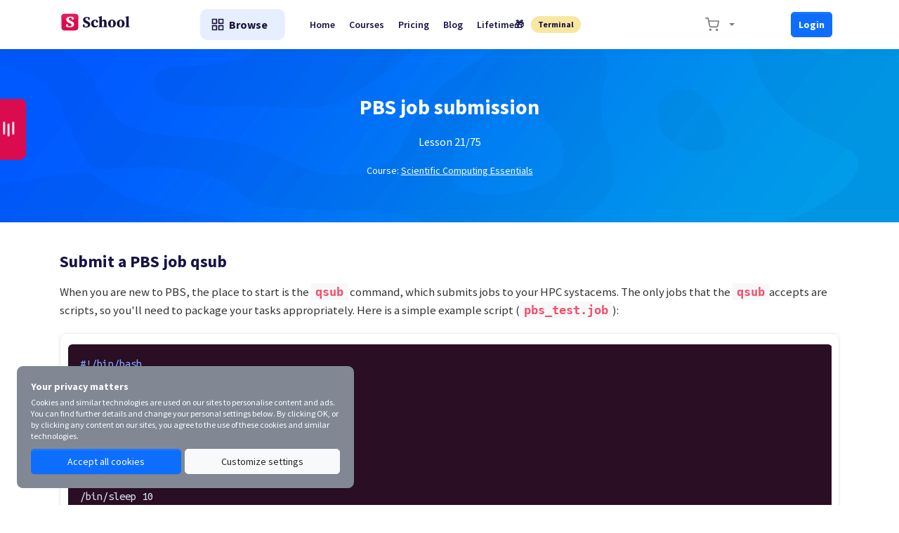

--- FILE ---
content_type: text/html; charset=UTF-8
request_url: https://scientificprogramming.io/course/Scientific-Computing-Essentials/lessons/2419/read
body_size: 63805
content:
<!DOCTYPE html>
<html lang="en">


<!--<script async src="https://pagead2.googlesyndication.com/pagead/js/adsbygoogle.js?client=ca-pub-4210002226003856"
     crossorigin="anonymous"></script>  -->

<!--<script async src="https://pagead2.googlesyndication.com/pagead/js/adsbygoogle.js?client=ca-pub-4210002226003856"
     crossorigin="anonymous"></script> -->

<head>

<!-- Google tag (gtag.js) -->
<script async src="https://www.googletagmanager.com/gtag/js?id=G-K5LJH4YPHV"></script>
<script>
  window.dataLayer = window.dataLayer || [];
  function gtag(){dataLayer.push(arguments);}
  gtag('js', new Date());

  gtag('config', 'G-K5LJH4YPHV');
</script>

    <meta charset="utf-8">
<!-- CSRF Token -->
<meta name="csrf-token" content="GwbphbsgMJza7Wad8vPdmhf0xACuQ2Cxg1JYHRoL">

<meta http-equiv="X-UA-Compatible" content="IE=edge">
<meta name="viewport" content="width=device-width, initial-scale=1.0, maximum-scale=1.0, user-scalable=no">

    <meta name='robots' content="index, follow, all">


<!--<link rel='shortcut icon' type='image/x-icon' href="https://scientificprogramming.io/store/1/favicon.png">
<link rel="manifest" href="/mix-manifest.json?v=4">
<meta name="theme-color" content="#FFF">
<!-- Windows Phone -->
<!--<meta name="msapplication-starturl" content="/">
<meta name="msapplication-TileColor" content="#FFF">
<meta name="msapplication-TileImage" content="/ms-icon-144x144.png">
<!-- iOS Safari -->
<!--<meta name="apple-mobile-web-app-title" content="Scientific Programming School">
<link rel="apple-touch-icon" href="https://scientificprogramming.io/store/1/favicon.png">
<meta name="apple-mobile-web-app-capable" content="yes">
<meta name="apple-mobile-web-app-status-bar-style" content="default">
<!-- Android -->
<!--<link rel='icon' href='https://scientificprogramming.io/store/1/favicon.png'>
<meta name="application-name" content="Scientific Programming School">
<meta name="mobile-web-app-capable" content="yes">
<!-- Other -->
<meta name="layoutmode" content="fitscreen/standard">
<link rel="home" href="https://scientificprogramming.io">

<link rel="apple-touch-icon" sizes="180x180" href="/apple-touch-icon.png">
<link rel="icon" type="image/png" sizes="32x32" href="/favicon-32x32.png">
<link rel="icon" type="image/png" sizes="16x16" href="/favicon-16x16.png">
<link rel="manifest" href="/site.webmanifest">
<link rel="mask-icon" href="/safari-pinned-tab.svg" color="#da0b4e">
<meta name="msapplication-TileColor" content="#da532c">
<meta name="theme-color" content="#ffffff">

<!-- Open Graph -->
<meta property='og:title' content='PBS job submission'>
<meta name='twitter:title' content='PBS job submission'>

<!--<meta property='og:site_name' content='https://scientificprogramming.io/Scientific Programming School'> -->
<meta property='og:site_name' content='Scientific Programming School'>
<meta property='og:locale' content='https://scientificprogramming.io/en_US'>
<meta property='og:type' content='website'>
<meta property='og:url' content="https://scientificprogramming.io/course/Scientific-Computing-Essentials/lessons/2419/read">
<meta property="fb:app_id" content="1453876588406566" />
<meta property="fb:pages" content="105835892171503" />
    <title>PBS job submission | Scientific Programming School</title>

    <!-- General CSS File -->
    <!--<link href="/assets/default/css/font.css" rel="stylesheet"> -->
    <link rel="stylesheet" href="/assets/default/vendors/sweetalert2/dist/sweetalert2.min.css">
    <link rel="stylesheet" href="/assets/default/vendors/toast/jquery.toast.min.css">
    <link rel="stylesheet" href="/assets/default/vendors/simplebar/simplebar.css">
    <link rel="stylesheet" href="/assets/default/css/app.css">

<!-- <link rel="stylesheet" href="/siteassets/css/styles.css">  
<link rel="stylesheet" href="/siteassets/css/theme-font.css"> -->

<!--<link rel="stylesheet" href="/siteassets/css/theme-font.css"> -->


<!-- font awesome 5 -->
<!--<link href="/assets/backend/css/fontawesome-all.min.css" rel="stylesheet" type="text/css" /> -->
<link rel="stylesheet" href="https://cdnjs.cloudflare.com/ajax/libs/font-awesome/6.1.1/css/all.min.css" integrity="sha512-KfkfwYDsLkIlwQp6LFnl8zNdLGxu9YAA1QvwINks4PhcElQSvqcyVLLD9aMhXd13uQjoXtEKNosOWaZqXgel0g==" crossorigin="anonymous" referrerpolicy="no-referrer" />
<link href="/assets/backend/css/font-awesome-icon-picker/fontawesome-iconpicker.min.css" rel="stylesheet" type="text/css" />
<!-- <link rel="stylesheet" href="https://cdnjs.cloudflare.com/ajax/libs/bootstrap-tagsinput/0.8.0/bootstrap-tagsinput.css"> -->
<!-- <link rel="stylesheet" href="//cdn.jsdelivr.net/bootstrap.tagsinput/0.4.2/bootstrap-tagsinput.css" /> -->
<!-- <script src="https://ajax.googleapis.com/ajax/libs/jquery/3.3.1/jquery.min.js"></script> -->
<!-- <script src="/assets/backend/js/jquery-3.3.1.min.js" charset="utf-8"></script> -->
<script src="/assets/backend/js/onDomChange.js"></script> 

<style>

 
.gradient-box {
  cursor: pointer;
  display: inline-block;
width: 93%;
height: 92%;

color: #0D6EFD !important;
  display: flex;
text-align:center !important;
  justify-content: center;
  align-items: center;
padding-left:20%;
padding-right:20%;
border-radius: 10px 10px 10px 10px !important;
}

.gradient-box-p {
  cursor: pointer;
  display: inline-block;
width: 90%;
height: 92%;

color: #0D6EFD !important;
  display: flex;
text-align:center !important;
  justify-content: center;
  align-items: center;
padding-left:20%;
padding-right:20%;
border-radius: 10px 10px 10px 10px !important;
}



.gradient-1 {
  background-image: linear-gradient(to right top, #F0FAFF, #F0FAFF,#E6EFFF, #E6EFFF, #E6EFFF); 
}

.gradient-2 {
  background-image: linear-gradient(to right top, #fdbe25, #fec928, #ffd42b, #ffdf31, #ffea37); 

 /*z-index:-1;*/
}


</style>


<style>

/*------------------------------------
	Preloader
------------------------------------*/
.preloader {
  background-color: #ffffff;
background-color: #ffffff;
  background-image: url("/loader.svg");
  background-position: center center;
  background-repeat: no-repeat;
  height: 100%;
  left: 0px;
  position: fixed;
  top: 0px;
  width: 100%;
  z-index: 99999;
}
i.req {
    color: #e41515;
}
ul{
	padding:0;
	margin:0;
}

/*--- end of preloader ---*/
/*----------------------------
</style>


    
        
    <style>
        
    </style>


    </head>

<body class="">

	
        <!-- ============================================================== -->
        <!-- Preloader - style you can find in spinners.css -->
        <!-- ============================================================== -->
     
		
		
<div id="app" class="main-content-wrapper">

      <div id="preloader"><div class="preloader"><span></span><span></span></div></div> 


   <!--<div class="top-navbar d-flex border-bottom">
    <div class="container d-flex justify-content-between flex-column flex-lg-row">
        <div class="top-contact-box border-bottom d-flex flex-column flex-md-row align-items-center justify-content-center">

            <div class="d-flex align-items-center justify-content-center">
                                    <span class="d-flex align-items-center py-10 py-lg-0 text-dark-blue font-14">
                        <i data-feather="phone" width="20" height="20" class="mr-10"></i>
                        000
                    </span>
                
                                    <div class="border-left mx-5 mx-lg-15 h-100"></div>

                    <span class="d-flex align-items-center py-10 py-lg-0 text-dark-blue font-14">
                        <i data-feather="mail" width="20" height="20" class="mr-10"></i>
                        hello@scientificprogramming.io
                    </span>
                            </div>

            <div class="d-flex align-items-center justify-content-between justify-content-md-center">
                <form action="/locale" method="post" class="mr-15 mx-md-20">
                    <input type="hidden" name="_token" value="GwbphbsgMJza7Wad8vPdmhf0xACuQ2Cxg1JYHRoL">

                    <input type="hidden" name="locale">

                    <div class="language-select">
                        <div id="localItems"
                             data-selected-country="US"
                             data-countries='{&quot;US&quot;:&quot;English&quot;}'
                        ></div>
                    </div>
                </form>


                <form action="/search" method="get" class="form-inline my-2 my-lg-0 navbar-search position-relative">
                    <input class="form-control mr-5 rounded" type="text" name="search" placeholder="Search..." aria-label="Search">

                    <button type="submit" class="btn-transparent d-flex align-items-center justify-content-center search-icon">
                        <i data-feather="search" width="20" height="20" class="mr-10"></i>
                    </button>
                </form>
            </div>
        </div>

        <div class="xs-w-100 d-flex align-items-center justify-content-between ">
            <div class="d-flex">

                <div class="dropdown">
    <button type="button" disabled class="btn btn-transparent dropdown-toggle" id="navbarShopingCart" data-toggle="dropdown"
            aria-haspopup="true" aria-expanded="false">
        <i data-feather="shopping-cart" width="20" height="20" class="mr-10"></i>

            </button>

    <div class="dropdown-menu" aria-labelledby="navbarShopingCart">
        <div class="d-md-none border-bottom mb-20 pb-10 text-right">
            <i class="close-dropdown" data-feather="x" width="32" height="32" class="mr-10"></i>
        </div>
        <div class="h-100">
            <div class="navbar-shopping-cart h-100" data-simplebar>
                                    <div class="d-flex align-items-center text-center py-50">
                        <i data-feather="shopping-cart" width="20" height="20" class="mr-10"></i>
                        <span class="">Your cart is empty</span>
                    </div>
                            </div>
        </div>
    </div>
</div>

                <div class="border-left mx-5 mx-lg-15"></div>

                <div class="dropdown">
    <button type="button" class="btn btn-transparent dropdown-toggle" disabled id="navbarNotification" data-toggle="dropdown" aria-haspopup="true" aria-expanded="false">
        <i data-feather="bell" width="20" height="20" class="mr-10"></i>

            </button>

    <div class="dropdown-menu pt-20" aria-labelledby="navbarNotification">
        <div class="d-flex flex-column h-100">
            <div class="mb-auto navbar-notification-card" data-simplebar>
                <div class="d-md-none border-bottom mb-20 pb-10 text-right">
                    <i class="close-dropdown" data-feather="x" width="32" height="32" class="mr-10"></i>
                </div>

                                    <div class="d-flex align-items-center text-center py-50">
                        <i data-feather="bell" width="20" height="20" class="mr-10"></i>
                        <span class="">Empty notifications</span>
                    </div>
                
            </div>

                    </div>
    </div>
</div>
            </div>

                            <div class="d-flex align-items-center ml-md-50">
                    <a href="/login" class="py-5 px-10 mr-10 text-dark-blue font-14">Login</a>
                    <a href="/register" class="py-5 px-10 text-dark-blue font-14">Register</a>
                </div>
                    </div>
    </div>
</div>


 -->
 
    <div id="navbarVacuum"></div>
<nav id="navbar" class="navbar navbar-expand-lg navbar-light">
    <div class="container">
        <div class="d-flex align-items-center justify-content-between w-100">

            <a class="navbar-brand navbar-order mr-0" href="/">
                                    <img src="/store/1/logo.svg" class=" image-cover " alt="Scientific Programming School"> 
            <!-- <img src="/store/1/logo.svg" width="auto" height="50%" class=" image-cover  mt-2" alt="Learnitive"> -->
                            </a>

            <button class="navbar-toggler navbar-order" type="button" id="navbarToggle">
                <span class="navbar-toggler-icon"></span>
            </button>

            <div class="mx-lg-30 d-none d-lg-flex flex-grow-1 navbar-toggle-content " id="navbarContent">
                <div class="navbar-toggle-header text-right d-lg-none">
                    <button class="btn-transparent" id="navbarClose">
                        <i data-feather="x" width="32" height="32"></i>
                    </button>
                </div>

            
                <ul class="navbar-nav mr-auto d-flex align-items-center">
                                            <li class="mr-lg-25">
                            <div class="menu-category">
                                <ul>
                                    <li class="cursor-pointer user-select-none d-flex xs-categories-toggle box" style="background-color: #E6EFFF !important; box-shadow: 0  rgb(21 41 116 / 30%) !important;     border-color:  #E6EFFF; font-weight: bold !important;"> 
                                    <!--<li class="cursor-pointer user-select-none d-flex xs-categories-toggle box text-white white " style="background-color: #DA0B4E !important; box-shadow: 0  rgb(21 41 116 / 30%) !important;     border-color:  #E6EFFF; font-weight: bold !important;"> -->
                                    <!--<i data-feather="grid" width="20" height="20" class="mr-10 d-none d-lg-block"></i>  -->   
                                    <i data-feather="grid" width="20" height="20" class=" d-none d-lg-block"></i> 
                                    
                                    
                                    
                                       &nbsp; Browse

                                        <ul class="cat-dropdown-menu">
                                                                                            <li>
                                                    <a href="#!">
                                                        <div class="d-flex align-items-center">
                                                            <img src="" data-src="/store/1/categories/image-solid.png" class="cat-dropdown-menu-icon mr-10" alt="Design and Arts icon">
                                                            Design and Arts
                                                        </div>

                                                                                                                    <i data-feather="chevron-right" width="20" height="20" class="d-none d-lg-inline-block ml-10"></i>
                                                            <i data-feather="chevron-down" width="20" height="20" class="d-inline-block d-lg-none"></i>
                                                                                                            </a>

                                                                                                            <ul class="sub-menu" >
                                                                                                                            <li><a href="/categories/Design-and-Arts/Photoshop">Photoshop</a></li>
                                                                                                                            <li><a href="/categories/Design-and-Arts/Vector-Graphics">Vector Graphics</a></li>
                                                                                                                            <li><a href="/categories/Design-and-Arts/3D-Graphics">3D Graphics</a></li>
                                                                                                                    </ul>
                                                                                                    </li>
                                                                                            <li>
                                                    <a href="#!">
                                                        <div class="d-flex align-items-center">
                                                            <img src="" data-src="/store/1/categories/atom-solid.png" class="cat-dropdown-menu-icon mr-10" alt="Science icon">
                                                            Science
                                                        </div>

                                                                                                                    <i data-feather="chevron-right" width="20" height="20" class="d-none d-lg-inline-block ml-10"></i>
                                                            <i data-feather="chevron-down" width="20" height="20" class="d-inline-block d-lg-none"></i>
                                                                                                            </a>

                                                                                                            <ul class="sub-menu" >
                                                                                                                            <li><a href="/categories/Science/Mathematics">Mathematics</a></li>
                                                                                                                            <li><a href="/categories/Science/Physics">Physics</a></li>
                                                                                                                            <li><a href="/categories/Science/Chemistry">Chemistry</a></li>
                                                                                                                            <li><a href="/categories/Science/Statistics">Statistics</a></li>
                                                                                                                            <li><a href="/categories/Science/Biology">Biology</a></li>
                                                                                                                            <li><a href="/categories/Science/Science">Science</a></li>
                                                                                                                    </ul>
                                                                                                    </li>
                                                                                            <li>
                                                    <a href="#!">
                                                        <div class="d-flex align-items-center">
                                                            <img src="" data-src="/store/1/categories/user-solid.png" class="cat-dropdown-menu-icon mr-10" alt="Languages icon">
                                                            Languages
                                                        </div>

                                                                                                                    <i data-feather="chevron-right" width="20" height="20" class="d-none d-lg-inline-block ml-10"></i>
                                                            <i data-feather="chevron-down" width="20" height="20" class="d-inline-block d-lg-none"></i>
                                                                                                            </a>

                                                                                                            <ul class="sub-menu" >
                                                                                                                            <li><a href="/categories/Languages/IELTS">IELTS</a></li>
                                                                                                                            <li><a href="/categories/Languages/TOEFL">TOEFL</a></li>
                                                                                                                            <li><a href="/categories/Languages/GRE">GRE</a></li>
                                                                                                                            <li><a href="/categories/Languages/SAT">SAT</a></li>
                                                                                                                    </ul>
                                                                                                    </li>
                                                                                            <li>
                                                    <a href="#!">
                                                        <div class="d-flex align-items-center">
                                                            <img src="" data-src="/store/1/categories/tachometer-alt-solid.png" class="cat-dropdown-menu-icon mr-10" alt="Engineering icon">
                                                            Engineering
                                                        </div>

                                                                                                                    <i data-feather="chevron-right" width="20" height="20" class="d-none d-lg-inline-block ml-10"></i>
                                                            <i data-feather="chevron-down" width="20" height="20" class="d-inline-block d-lg-none"></i>
                                                                                                            </a>

                                                                                                            <ul class="sub-menu" >
                                                                                                                            <li><a href="/categories/Engineering/Architecture">Architecture</a></li>
                                                                                                                            <li><a href="/categories/Engineering/Electrical-Engineering">Electrical Engineering</a></li>
                                                                                                                            <li><a href="/categories/Engineering/Mechanical-Engineering">Mechanical Engineering</a></li>
                                                                                                                            <li><a href="/categories/Engineering/Systems-Engineering">Systems Engineering</a></li>
                                                                                                                    </ul>
                                                                                                    </li>
                                                                                            <li>
                                                    <a href="#!">
                                                        <div class="d-flex align-items-center">
                                                            <img src="" data-src="/store/1/categories/tv-solid.png" class="cat-dropdown-menu-icon mr-10" alt="Development icon">
                                                            Development
                                                        </div>

                                                                                                                    <i data-feather="chevron-right" width="20" height="20" class="d-none d-lg-inline-block ml-10"></i>
                                                            <i data-feather="chevron-down" width="20" height="20" class="d-inline-block d-lg-none"></i>
                                                                                                            </a>

                                                                                                            <ul class="sub-menu" >
                                                                                                                            <li><a href="/categories/Development/Computer-Science">Computer Science</a></li>
                                                                                                                            <li><a href="/categories/Development/Programming">Programming</a></li>
                                                                                                                            <li><a href="/categories/Development/Virtual-Reality">Virtual Reality</a></li>
                                                                                                                            <li><a href="/categories/Development/Design">Design</a></li>
                                                                                                                            <li><a href="/categories/Development/Web-Development">Web Development</a></li>
                                                                                                                            <li><a href="/categories/Development/Software-Development">Software Development</a></li>
                                                                                                                            <li><a href="/categories/Development/Blockchain">Blockchain</a></li>
                                                                                                                            <li><a href="/categories/Development/Devops">Devops</a></li>
                                                                                                                            <li><a href="/categories/Development/Networking">Networking</a></li>
                                                                                                                            <li><a href="/categories/Development/Scientific-Comp">Scientific Comp</a></li>
                                                                                                                            <li><a href="/categories/Development/Mobile-Development">Mobile Development</a></li>
                                                                                                                    </ul>
                                                                                                    </li>
                                                                                            <li>
                                                    <a href="#!">
                                                        <div class="d-flex align-items-center">
                                                            <img src="" data-src="/store/1/categories/bolt-solid.png" class="cat-dropdown-menu-icon mr-10" alt="AI and Machine Learning icon">
                                                            AI and Machine Learning
                                                        </div>

                                                                                                                    <i data-feather="chevron-right" width="20" height="20" class="d-none d-lg-inline-block ml-10"></i>
                                                            <i data-feather="chevron-down" width="20" height="20" class="d-inline-block d-lg-none"></i>
                                                                                                            </a>

                                                                                                            <ul class="sub-menu" >
                                                                                                                            <li><a href="/categories/AI-and-Machine-Learning/Artificial-Intelligence">Artificial Intelligence</a></li>
                                                                                                                            <li><a href="/categories/AI-and-Machine-Learning/Machine-Learning">Machine Learning</a></li>
                                                                                                                            <li><a href="/categories/AI-and-Machine-Learning/Data-Science">Data Science</a></li>
                                                                                                                    </ul>
                                                                                                    </li>
                                                                                            <li>
                                                    <a href="#!">
                                                        <div class="d-flex align-items-center">
                                                            <img src="" data-src="/store/1/categories/landmark-solid.png" class="cat-dropdown-menu-icon mr-10" alt="Business icon">
                                                            Business
                                                        </div>

                                                                                                                    <i data-feather="chevron-right" width="20" height="20" class="d-none d-lg-inline-block ml-10"></i>
                                                            <i data-feather="chevron-down" width="20" height="20" class="d-inline-block d-lg-none"></i>
                                                                                                            </a>

                                                                                                            <ul class="sub-menu" >
                                                                                                                            <li><a href="/categories/Business/Business-Technology">Business Technology</a></li>
                                                                                                                            <li><a href="/categories/Business/Marketing">Marketing</a></li>
                                                                                                                    </ul>
                                                                                                    </li>
                                                                                            <li>
                                                    <a href="#!">
                                                        <div class="d-flex align-items-center">
                                                            <img src="" data-src="/store/1/categories/cloud-solid.png" class="cat-dropdown-menu-icon mr-10" alt="Cloud Computing icon">
                                                            Cloud Computing
                                                        </div>

                                                                                                                    <i data-feather="chevron-right" width="20" height="20" class="d-none d-lg-inline-block ml-10"></i>
                                                            <i data-feather="chevron-down" width="20" height="20" class="d-inline-block d-lg-none"></i>
                                                                                                            </a>

                                                                                                            <ul class="sub-menu" >
                                                                                                                            <li><a href="/categories/Cloud-Computing/AWS">AWS</a></li>
                                                                                                                            <li><a href="/categories/Cloud-Computing/Microsoft-Azure">Microsoft Azure</a></li>
                                                                                                                            <li><a href="/categories/Cloud-Computing/Cloud-Security">Cloud Security</a></li>
                                                                                                                            <li><a href="/categories/Cloud-Computing/Cloud-Computing">Cloud Computing</a></li>
                                                                                                                    </ul>
                                                                                                    </li>
                                                                                    </ul>
                                    </li>
                                </ul>
                            </div>
                        </li>
                    
                                                                        <li class="nav-item">
                                <a class="nav-link" href="/">Home</a>
                            </li>
                                                    <li class="nav-item">
                                <a class="nav-link" href="/courses">Courses</a>
                            </li>
                                                    <li class="nav-item">
                                <a class="nav-link" href="/pricing">Pricing</a>
                            </li>
                                                    <li class="nav-item">
                                <a class="nav-link" href="/blog">Blog</a>
                            </li>
                                                    <li class="nav-item">
                                <a class="nav-link" href="/lifetime-deal">Lifetime🎁</a>
                            </li>
                                                    <li class="nav-item">
                                <a class="nav-link" href="https://www.interactiveshell.com/" target="_blank;" style="font-weight:bold !important;display: inline-block;
  padding: 0 .5rem;
  font-size: .75rem;
  font-weight: 700;
    text-align: center;
  white-space: nowrap;
  vertical-align: baseline;
  border-radius: .3125rem;
  transition: color .15s ease-in-out,background-color .15s ease-in-out,border-color .15s ease-in-out,box-shadow .15s ease-in-out;
                                                                                                                     background-color: #F9E79F  !important;
                                                                                                                     border-radius: 50rem !important;
                                                                                                                     line-height: 2;
  font-weight: 400;
 
                                                                                                                     ">&nbsp;Terminal&nbsp;</a>
                            </li>
                                    </ul>
            
            </div>
                <div class="top-contact-box  d-flex flex-column flex-md-row align-items-center justify-content-center nav-icons-or-start-live navbar-order">
        <div class="xs-w-100 d-flex align-items-center justify-content-between ">
            <div class="d-flex">

                <div class="dropdown">
    <button type="button" disabled class="btn btn-transparent dropdown-toggle" id="navbarShopingCart" data-toggle="dropdown"
            aria-haspopup="true" aria-expanded="false">
        <i data-feather="shopping-cart" width="20" height="20" class="mr-10"></i>

            </button>

    <div class="dropdown-menu" aria-labelledby="navbarShopingCart">
        <div class="d-md-none border-bottom mb-20 pb-10 text-right">
            <i class="close-dropdown" data-feather="x" width="32" height="32" class="mr-10"></i>
        </div>
        <div class="h-100">
            <div class="navbar-shopping-cart h-100" data-simplebar>
                                    <div class="d-flex align-items-center text-center py-50">
                        <i data-feather="shopping-cart" width="20" height="20" class="mr-10"></i>
                        <span class="">Your cart is empty</span>
                    </div>
                            </div>
        </div>
    </div>
</div>
                                        <div class="d-flex align-items-center ml-md-50">
                    <a href="/login" class="py-5 px-10 mr-10 ml-4  font-14  d-lg-flex btn btn-sm btn-primary nav-start-a-live-btn course-content-btns btn btn-sm btn-primary flex-grow-1" style="font-weight:bold !important;" >Login</a>
                   <!-- <a href="/register" class="py-5 px-10 text-dark-blue font-14">Register</a> -->
                 </div>
                        
                    </div>
            </div>

            
        </div>
    </div>
</nav>


	
<script src="/assets/backend/custom/js/codemirror.js"></script>
<link href="/assets/backend/custom/css/codemirror.css" rel="stylesheet" type="text/css" />
<script src="/assets/frontend/default/custom/js/jquery.blockUI.js"></script> 
<script src="/assets/backend/custom/js/autorefresh.js"></script> 

<input type="hidden" id="CENTOS_DOCKER_IMAGE" value="slurmctld" />
<input type="hidden" id="WINDOWS_DOCKER_IMAGE" value="mcr.microsoft.com/powershell" />
<input type="hidden" id="CENTOS8_DOCKER_IMAGE" value="systemd-centos8-container-latest123485" />


<input type="hidden" id="UBUNTU_DEFAULT_URL" value="https://terminal.scientificprogramming.io/ubuntu/" />
<input type="hidden" id="RHEL_DEFAULT_URL" value="https://terminal.scientificprogramming.io/rhel/" />
<input type="hidden" id="SUSE_DEFAULT_URL" value="https://terminal.scientificprogramming.io/suse/" />
<input type="hidden" id="CENTOS_DEFAULT_URL" value="https://terminal.scientificprogramming.io/centos/" />
<input type="hidden" id="WINDOWS_DEFAULT_URL" value="https://terminal.scientificprogramming.io/windows/" />
<input type="hidden" id="CENTOS8_DEFAULT_URL" value="https://terminal.scientificprogramming.io/centos8/" />



<input type="hidden" id="UBUNTU_URL" value="https://terminal.scientificprogramming.io:13000" />
<input type="hidden" id="RHEL_URL" value="https://terminal.scientificprogramming.io:10001" />
<input type="hidden" id="SUSE_URL" value="https://terminal.scientificprogramming.io:10002" />
<input type="hidden" id="CENTOS_URL" value="https://terminal.scientificprogramming.io:10003" />
<input type="hidden" id="WINDOWS_URL" value="https://terminal.scientificprogramming.io:10004" />
<input type="hidden" id="CENTOS8_URL" value="https://terminal.scientificprogramming.io:10005" />




<!-- <link rel="stylesheet" href="/assets/frontend/default/css/jquery.webui-popover.min.css">
<link rel="stylesheet" href="/assets/frontend/default/css/select2.min.css">
<link rel="stylesheet" href="/assets/frontend/default/css/slick.css">
<link rel="stylesheet" href="/assets/frontend/default/css/slick-theme.css"> -->
<!-- font awesome 5 -->
<!-- <link rel="stylesheet" href="/assets/frontend/default/css/fontawesome-all.min.css"> -->

<!-- <link rel="stylesheet" href="/assets/frontend/default/css/bootstrap.min.css"> -->
<!-- <link rel="stylesheet" href="/assets/frontend/default/css/bootstrap-tagsinput.css">
<link rel="stylesheet" href="/assets/frontend/default/css/main.css">
<link rel="stylesheet" href="/assets/frontend/default/css/responsive.css"> -->
<!-- <link href="https://fonts.googleapis.com/css?family=Open+Sans:300,400,400i,600,700" rel="stylesheet"> -->
<!--<link rel="stylesheet" href="/assets/global/toastr/toastr.css"> -->
<!-- <link rel="stylesheet" href="https://cdnjs.cloudflare.com/ajax/libs/nestable2/1.6.0/jquery.nestable.min.css" /> -->
<!--<link rel="stylesheet" href="/assets/lessons/css/custom.css"> -->
 <!--<script src="/assets/backend/js/jquery-3.3.1.min.js"></script> -->
<!-- <script src="https://cdnjs.cloudflare.com/ajax/libs/jquery/3.4.1/jquery.js"></script> -->
<!--<script src="/assets/frontend/default/custom/js/jquery.blockUI.js"></script> -->
<!-- <script src="/assets/backend/custom/js/jquery-3.4.1.min.js"></script> -->

<!-- 
<link rel="stylesheet" href="//ajax.googleapis.com/ajax/libs/jqueryui/1.11.4/themes/smoothness/jquery-ui.css">
  <script src="https://cdn.jsdelivr.net/npm/jquery-ui@1.12.1/ui/widget.min.js"></script>
  <script src="https://cdn.jsdelivr.net/npm/jquery.tocify@1.9.1/src/javascripts/jquery.tocify.min.js"></script> -->
<!-- <link rel="stylesheet" href="https://cdn.jsdelivr.net/npm/jquery.tocify@1.9.1/src/stylesheets/jquery.tocify.css"> -->

<!-- course+-->
<link rel="stylesheet" href="/assets/frontend/default/custom/css/theme-font.min.css">


<!-- from backend -->

<!--<link rel="stylesheet" href="/assets/backend/custom/css/colors.css"> -->

<!-- third party css -->
<!-- <link href="/assets/backend/css/vendor/jquery-jvectormap-1.2.2.css" rel="stylesheet" type="text/css" />
<link href="/assets/backend/css/vendor/dataTables.bootstrap4.css" rel="stylesheet" type="text/css" />
<link href="/assets/backend/css/vendor/responsive.bootstrap4.css" rel="stylesheet" type="text/css" />
<link href="/assets/backend/css/vendor/buttons.bootstrap4.css" rel="stylesheet" type="text/css" />
<link href="/assets/backend/css/vendor/select.bootstrap4.css" rel="stylesheet" type="text/css" />
<link href="/assets/backend/css/vendor/summernote-bs4.css" rel="stylesheet" type="text/css" />
<link href="/assets/backend/css/vendor/fullcalendar.min.css" rel="stylesheet" type="text/css" /> -->

<!-- third party css end -->
<!-- App css -->
 <!-- <link href="/assets/backend/css/app.min.css" rel="stylesheet" type="text/css" /> -->  <!-- creates footer issue -->
<!--<link href="/assets/backend/css/app.css" rel="stylesheet" type="text/css" /> -->  <!-- creates footer issue -->
<link href="/assets/backend/css/icons.min.css" rel="stylesheet" type="text/css" />

<!--<link href="/assets/backend/css/main.css" rel="stylesheet" type="text/css" /> -->


<!-- CUSTOM CSS AND JS -->

<!-- tagsinput -->
<!-- <link rel="stylesheet" href="/assets/backend/custom/css/bootstrap-tagsinput.css"> -->

<!-- Bootstrap -->
<!-- <link rel="stylesheet" href="https://cdnjs.cloudflare.com/ajax/libs/twitter-bootstrap/4.3.1/css/bootstrap.css" integrity="sha256-Nfu23DiRqsrx/6B6vsI0T9vEVKq1M6KgO8+TV363g3s=" crossorigin="anonymous" /> -->
<!--<link href="/assets/backend/custom/css/bootstrap.css" rel="stylesheet" type="text/css" />  -->
<!--<link href="/assets/backend/custom/css/bootstrap-extended.css" rel="stylesheet" type="text/css" /> -->

<!-- TUI Editor -->
<!--<script src="/assets/backend/custom/js/tui-editor-Editor-full.js"></script>
<link href="/assets/backend/custom/css/tui-editor.css" rel="stylesheet" type="text/css" />
<link href="/assets/backend/custom/css/tui-editor-contents.css" rel="stylesheet" type="text/css" /> -->

<!--<link href="/assets/backend/custom/css/github.min.css" rel="stylesheet" type="text/css" /> -->

<!-- Syntax Highlighter - PRISM -->
<!--<script src="/assets/backend/custom/js/prism.min.js"></script>
<script src="/assets/backend/custom/js/prism-bash.min.js"></script>
<script src="/assets/backend/custom/js/prism-python.min.js"></script>
<script src="/assets/backend/custom/js/prism-c.min.js"></script>
<script src="/assets/backend/custom/js/prism-cpp.min.js"></script>
<script src="/assets/backend/custom/js/prism-java.min.js"></script>
<link href="/assets/backend/custom/css/prism.min.css" rel="stylesheet" type="text/css" />-->

<!-- IDE -->
<script src="/assets/backend/custom/js/ide.js"></script>
<link rel="stylesheet" href="/assets/backend/custom/css/dialog.css">
<link rel="stylesheet" href="/assets/backend/custom/css/ide.css">


<!-- Codemirror -->
<!--<script src="/assets/backend/custom/js/codemirror.js"></script>
<script src="/assets/backend/custom/js/simple.js"></script>
<script src="/assets/backend/custom/js/clike.js"></script>
<script src="/assets/backend/custom/js/clojure.js"></script>
<script src="/assets/backend/custom/js/crystal.js"></script>
<script src="/assets/backend/custom/js/elixir.js"></script>
<script src="/assets/backend/custom/js/erlang.js"></script>
<script src="/assets/backend/custom/js/go.js"></script>
<script src="/assets/backend/custom/js/haskell.js"></script>
<script src="/assets/backend/custom/js/javascript.js"></script>
<script src="/assets/backend/custom/js/mllike.js"></script>
<script src="/assets/backend/custom/js/octave.js"></script>
<script src="/assets/backend/custom/js/pascal.js"></script>
<script src="/assets/backend/custom/js/python.js"></script>
<!--<script src="/assets/backend/custom/js/download.js"></script>
<script src="/assets/backend/custom/js/searchcursor.js"></script>
<script src="/assets/backend/custom/js/search.js"></script>
<script src="/assets/backend/custom/js/dialog.js"></script>
<script src="/assets/backend/custom/js/matchbrackets.js"></script>
<script src="/assets/backend/custom/js/closebrackets.js"></script>
<script src="/assets/backend/custom/js/vim.js"></script> -->
<!--<script src="/assets/backend/custom/js/autorefresh.js"></script>

<script src="/assets/backend/custom/js/perl.js"></script>
<script src="/assets/backend/custom/js/r.js"></script>
<script src="/assets/backend/custom/js/php.js"></script>
<script src="/assets/backend/custom/js/commonlisp.js"></script>
<script src="/assets/backend/custom/js/prolog.js"></script>
<script src="/assets/backend/custom/js/d.js"></script>
<script src="/assets/backend/custom/js/fortran.js"></script>
<script src="/assets/backend/custom/js/shell.js"></script>
<script src="/assets/backend/custom/js/z80.js"></script>
<script src="/assets/backend/custom/js/swift.js"></script>
<script src="/assets/backend/custom/js/kotlin.js"></script>

<script src="/assets/backend/custom/js/julia.js"></script>

<script src="/assets/backend/custom/js/cobol.js"></script>
<script src="/assets/backend/custom/js/groovy.js"></script>
<script src="/assets/backend/custom/js/lua.js"></script>
<script src="/assets/backend/custom/js/vb.js"></script>



<!-- Dropzone -->
<!-- <link rel="stylesheet" href="/assets/backend/custom/css/dropzone.min.css">
<link rel="stylesheet" href="/assets/backend/custom/css/dropzone.css"> -->

<!-- Plyr -->
<!--<link rel="stylesheet" href="/assets/global/plyr/plyr.css">
<script src="/assets/global/plyr/plyr.js"></script> 
-->
<!-- Parts -->
<link rel="stylesheet" href="/assets/backend/custom/css/parts-lesson.css">

<!-- VUE -->
 <link rel="stylesheet" href="/assets/backend/custom/vendors/css/vendors.min.css"> 
<!-- <link rel="stylesheet" href="/assets/backend/custom/css/vertical-menu.css"> -->
<!-- <link rel="stylesheet" href="/assets/backend/custom/css/components.css"> -->
<!-- <link rel="stylesheet" href="/assets/backend/custom/css/style.css"> -->

<!-- Toastr -->
<!--<link rel="stylesheet" href="/assets/backend/custom/css/toastr.css">
<link rel="stylesheet" href="/assets/backend/custom/css/toastr.min.css">-->

<!-- Select2 -->

<!-- <link rel="stylesheet" href="/assets/backend/custom/css/select2.min.css"> -->

<!-- Forms wizard--->

<!-- <link rel="stylesheet" href="/assets/backend/custom/css/wizard.css"> -->

<!-- iframe traker -->

<!-- <script src="/assets/backend/custom/js/jquery.iframetracker.js"></script>  -->

<!-- CUSTOM CSS AND JS -->

<!-- Tui Chart -->

<!--<link rel="stylesheet" href="https://uicdn.toast.com/tui.chart/latest/tui-chart.min.css"> -->

<!-- lodash -->


<!-- chartjs -->
<!--<link rel="stylesheet" href="/assets/frontend/default/custom/css/style.css"> -->
 <!-- <link rel="stylesheet" href="/assets/frontend/default/custom/css/night-mode.css"> -->

<link rel="stylesheet" href="/assets/frontend/default/custom/css/icons.css">

<!-- <link rel="stylesheet" href="/assets/frontend/default/custom/style.css"> -->

<link rel="stylesheet" href="https://pro.fontawesome.com/releases/v5.10.0/css/all.css" integrity="sha384-AYmEC3Yw5cVb3ZcuHtOA93w35dYTsvhLPVnYs9eStHfGJvOvKxVfELGroGkvsg+p" crossorigin="anonymous"/>

          

<script>

/**chart*/


  function setupChartCard(cardID=null, part_content_code_type=null,part_content_code=null) {
   
       var cardID = cardID.replace(/[^\w\s]/gi, '\\$&'); 
       var chartType = part_content_code_type;
  //console.log( cardID);
       //var ctx = document.getElementById('chartViewer-'+cardID).getContext('2d');
  //var ctx = document.getElementById('chartViewer-Insert').getContext('2d');
       var chartObj = {};
       var chartObjValue = part_content_code;
        //console.log(chartObjValue);
       var chart=null;
       _.assign(chartObj, JSON.parse(decode(chartObjValue)));
       //chartObjValue = JSON.parse(decode('[base64]'));
  //_.assign(chartObj, chartObjValue );
        //chart = new Chart(ctx, chartObj);
        //chart = new Chart( $("#chartViewer-"+cardID), chartObj);
  
  var ctx = document.getElementById('chartViewer-chart').getContext('2d');
  
        //chart = new Chart( $("#chartViewer-chart"), chartObj);
  chart = new Chart( ctx, chartObj);
//  chartx.destroy();
  //chartx = new Chart(ctxx, chartObj);
  //
   // chartObjValue = JSON.parse(decode('[base64]'));
      // _.assign(chartObj, chartObjValue);
        //  console.log(chartObj);
	  // chart = new Chart(ctx, chartObjValue);

       
   
   } // chart

/*chart**/


/**judge0+*/

var BASE_URL = "https://compiler.scientificprogramming.io";

      function setupPlaygroundCard(divID, part_content_code_type, part_content_code_mode, part_content_code, part_content_code_input = null) {
   
       var sourceEditorDiv = "sourceEditor-" + divID;
          var inputEditorDiv = "inputEditor-" + divID;
       var outputEditorDiv = "outputEditor-" + divID;
    
   var divID = divID.replace(/[^\w\s]/gi, '\\$&'); 
   //console.log("after:"+divID);
       
   
       var runBtn = "#runBtn-" + divID;
       var copyBtn = "#copyBtn-" + divID;
       var statusLine = "#statusLine-" + divID;
       var inputLabel = "#inputLabel-" + divID;
       //var inputSwitchDiv = "#inputSwitchDiv-" + divID;
       var inputSwitch = "#inputSwitch-" + divID;
       var inputSwitchDiv = "#inputSwitchDiv-" + divID;
       var outputSwitchDiv = "#outputSwitchDiv-" + divID;
       // console.log("Judge system initialised!");
       var WAIT = "false";
       var timeStart, timeEnd;
   
       //console.log(inputLabel);
   
       if (!part_content_code_input) {
           $(inputLabel).attr('style', ' display:none');
           $('#' + inputEditorDiv).removeClass('card-code-editor');
           $('#' + inputEditorDiv).attr('style', ' display:none');
           $(inputSwitchDiv).attr('style', ' display:none');
       }
   
       var sourceEditor = CodeMirror(document.getElementById(sourceEditorDiv), {
           //readOnly: true,
       	   readOnly: "nocursor",
           //readOnly: false,
           lineWrapping: true,
           viewportMargin: Infinity,
           scrollbarStyle: "null",
           lineNumbers: true,
           indentUnit: 4,
           indentWithTabs: true,
           showCursorWhenSelecting: true,
           matchBrackets: true,
           autoCloseBrackets: true,
           keyMap: "default",
           autofocus: true,
           autoRefresh: true,
           theme: 'ubuntu',
           extraKeys: {
               "Tab": function(cm) {
                   var spaces = Array(cm.getOption("indentUnit") + 1).join(" ");
                   cm.replaceSelection(spaces);
               }
           }
       });
   
     
       if (part_content_code_input) {
   
           var inputEditor = CodeMirror(document.getElementById(inputEditorDiv), {
           //readOnly: true,
           readOnly: "nocursor",
               //readOnly: false,
               lineWrapping: true,
               viewportMargin: Infinity,
               scrollbarStyle: "null",
               lineNumbers: false,
               indentUnit: 4,
               indentWithTabs: true,
               showCursorWhenSelecting: true,
               matchBrackets: true,
               autoCloseBrackets: true,
               autoRefresh: true,
               mode: "plain"
           });
   
           inputEditor.setSize(null, '100px');
       }
       //console.log(inputEditor);
       //console.log(inputEditorDiv);
       //
        var inputEditorDiv = "inputEditor-" + divID;
   
       var outputEditor = CodeMirror(document.getElementById(outputEditorDiv), {
       readOnly: "nocursor",    
       lineWrapping: true,
           viewportMargin: Infinity,
           scrollbarStyle: "null",
           lineNumbers: false,
           indentUnit: 4,
           indentWithTabs: true,
           showCursorWhenSelecting: true,
           matchBrackets: true,
           autoCloseBrackets: true,
         //  readOnly: true,
           autoRefresh: true,
           mode: "plain"
       });
   
       outputEditor.setSize(null, '100px');
   
        var part_content_code_decoded = decode(part_content_code);
   var lines = (part_content_code_decoded.match(/\n/g) || '').length + 1
if (lines<3) {
//console.log('l='+lines);
    $(copyBtn).addClass('hidden');
}
   
    const instance =  tippy(document.querySelector(copyBtn),{
  theme: 'orange',
      content: 'Copy me!',
});
   
   
       sourceEditor.setValue(part_content_code_decoded);
   
       if (part_content_code_input) {
           //inputEditor.setValue(part_content_code_input);
           inputEditor.setValue(decode(part_content_code_input));
           $(inputSwitch).click(function() {
               $(inputLabel).slideToggle("fast");
           
           var inputEditorDiv = "inputEditor-" + divID;
           
               $('#' + inputEditorDiv).slideToggle("fast");
           });
       }
       sourceEditor.markClean();
       sourceEditor.setOption("mode", part_content_code_mode);
   
       //console.log(sourceEditor);
       //
       $(copyBtn).click(function(e) {
     //  console.log("clicked="+divID);
       navigator.clipboard.writeText(part_content_code_decoded);
       
       
       /*on click make all reset*/
       tippy(document.querySelectorAll('.copy-code:not([id="'+copyBtn+'"])'),{
  theme: 'orange',
      content: 'Copy me!',
       delay: 0,
});
       
              instance.setProps({
   duration: 0,
  arrow: false,
        theme: 'green',
      content: 'Copied!',
              delay: 0,
});
       instance.show();
       function quickadd() {
				$(copyBtn).addClass('animate').delay(300).queue(function(next){
					$(copyBtn).removeClass('animate');
					next();
				});
			} quickadd();
       
       });
   
       //console.log(sourceEditor);
       //
    if(part_content_code_type == "10003" || part_content_code_type == "10005"){
    $(runBtn).click(function(e) {
    //console.log("dff");
    var selectedOS;
    if(part_content_code_type == "10003"){
    selectedOS = "centos";
    }else if(part_content_code_type == "10005"){
    selectedOS = "centos8";
    }
      var dockerImage;
      var part_content_file_url = '';
      var part_content_file;
      var part_content_code = encode(part_content_code_decoded);
      var arg;
      
   // console.log( selectedOS );
      
             if (selectedOS == "ubuntu"){
               
        		dockerImage="ubuntu:net-tools";
               part_content_file_url = "https://terminal.scientificprogramming.io:13000";
               part_content_file = "https://terminal.scientificprogramming.io/ubuntu/";
                
   		     }else if(selectedOS == "rhel"){
   		     dockerImage="registry.access.redhat.com/ubi8/ubi:net-tools";
               part_content_file_url = "https://terminal.scientificprogramming.io:10001";
                 part_content_file = "https://terminal.scientificprogramming.io/rhel/";
        		}else if (selectedOS == "suse"){
        		dockerImage="opensuse/leap:net-tools";
               part_content_file_url = "https://terminal.scientificprogramming.io:10002";
                part_content_file = "https://terminal.scientificprogramming.io/suse/";
        		}else if (selectedOS == "centos"){
        		dockerImage="slurmctld";
               part_content_file_url = "https://terminal.scientificprogramming.io:10003";
                part_content_file = "https://terminal.scientificprogramming.io/centos/";
        		}else if (selectedOS == "centos8"){
        		dockerImage="systemd-centos8-container-latest123485";
               part_content_file_url = "https://terminal.scientificprogramming.io:10005";
                part_content_file = "https://terminal.scientificprogramming.io/centos8/";
        		}else if (selectedOS == "windows"){
        		dockerImage="mcr.microsoft.com/powershell";
               part_content_file_url = "https://terminal.scientificprogramming.io:10004";
                part_content_file = "https://terminal.scientificprogramming.io/windows/";
        		}
          
      //    console.log(dockerImage);
       //   console.log(part_content_file_url);
          
          if (part_content_code && selectedOS == "centos"){
          	//arg = "?arg=" +  encode (dockerImage + " /bin/bash -c ") + "&arg=" + encode('. /etc/profile.d/pbs.sh;') + part_content_code;
          arg = "?arg=" +  encode (dockerImage + "") + "&arg=" + part_content_code;
          	part_content_file_url = part_content_file_url  + arg;
          }else if (part_content_code && selectedOS == "centos8"){
          //	arg = "?arg=" +  encode (dockerImage + " /bin/bash -c ") + "&arg=" + encode('. /etc/profile.d/pbs.sh;') + part_content_code;
          arg = "?arg=" +  encode (dockerImage + "") + "&arg=" + part_content_code;
          	part_content_file_url = part_content_file_url  + arg;
          }else if(part_content_code && selectedOS == "windows"){
          //arg = "?arg=" +  encode (dockerImage + " /usr/bin/pwsh -c ") + "&arg=" + part_content_code;
          arg = "?arg=" +  encode (dockerImage + "") + "&arg=" + part_content_code;
          	part_content_file_url = part_content_file_url  + arg;
          }
          else{
          //arg = "?arg=" +  encode (dockerImage + " /bin/bash -c ") + "&arg=" + part_content_code;
          arg = "?arg=" +  encode (dockerImage + "") + "&arg=" + part_content_code;
          	part_content_file_url = part_content_file_url  + arg;
          }
    //console.log(part_content_file_url);
    
        $(outputSwitchDiv).slideToggle("fast");
		    $("#terminal-"+divID).css({display: "block"});
        var $iframe = $('#live-terminal-terminal-' + divID);
    if ($iframe.length) {
    //console.log(part_content_file_url);
        $iframe.attr('src',part_content_file_url);
        return false;
        
    }
    
    });
       }else{
       $(runBtn).click(function(e) {
           $(outputSwitchDiv).slideToggle("fast");
   
           if (sourceEditor.getValue().trim() == "") {
               alert("Source code can't be empty.");
               return;
           } else {
             //  $(runBtn).button("loading");
   
           }
   
           var sourceValue = encode(sourceEditor.getValue());
           if (part_content_code_input) {
               var inputValue = encode(inputEditor.getValue());
               // console.log(part_content_code_input);
   
               // toggle setup show
   
           }
     
           var languageId = part_content_code_type;
   
           if (part_content_code_input) {
               var data = {
                   source_code: sourceValue,
                   language_id: languageId,
                   stdin: inputValue
               };
           } else {
               var data = {
                   source_code: sourceValue,
                   language_id: languageId
               };
           }
           //console.log(data);
           //
           $('.hidden-output1').fadeIn("fast");
           $('.hidden-output2').fadeIn("fast");
       
           var block_ele = $(this).closest('.card').find(".hidden-output2");
           var reloadActionOverlay;
           var reloadActionOverlay = "#fff";
           // Block Element
           block_ele.block({
               message: '<div class="fa-solid fa-rotate  icon-spin font-medium-2" style="color:#28b463;"></div>',
              // timeout: 2000, //unblock after 2 seconds
               overlayCSS: {
                   backgroundColor: reloadActionOverlay,
                   cursor: 'wait',
               },
               css: {
                   border: 0,
                   padding: 0,
                   backgroundColor: 'none'
               }
           });
   
           timeStart = performance.now();
           $.ajax({
               url: BASE_URL + `/submissions?base64_encoded=true&wait=${WAIT}`,
               type: "POST",
               async: true,
               contentType: "application/json",
               data: JSON.stringify(data),
               success: function(data, textStatus, jqXHR) {
   
                   setTimeout(fetchSubmission.bind(null, data.token, timeStart, statusLine, outputEditor, block_ele,outputEditorDiv), 10);
   
               },
               error: function(jqXHR, textStatus, errorThrown) {
                   outputEditor.setValue(JSON.stringify(jqXHR, null, 4));
                   $(statusLine).html(`${jqXHR.statusText} (${jqXHR.status})`);
               }
   
           });
   
           if (part_content_code_input) {
               //   $('.card-input').slideToggle("fast");
           }

   
       });
   }
   
   } //plycard




   function fetchSubmission(submission_token, timeStart, statusLine, outputEditor, block_ele) {
       $.ajax({
           url: BASE_URL + "/submissions/" + submission_token + "?base64_encoded=true",
           type: "GET",
           async: true,
           success: function(data, textStatus, jqXHR) {
               if (data.status.id <= 2) { // In Queue or Processing
                   setTimeout(fetchSubmission.bind(null, submission_token, timeStart, statusLine, outputEditor,block_ele), 10);
                   return;
               }
               //  console.log(data);
               handleResult(data, timeStart, statusLine, outputEditor, block_ele);
           },
           //error: handleRunError
       });
   }
   function handleResult(data, timeStart, statusLine, outputEditor, block_ele) {
       timeEnd = performance.now();
       // console.log("It took " + (timeEnd - timeStart) + " ms to get submission result.");
   
       var status = data.status;
       var stdout = decode(data.stdout || "");
       var stderr = decode(data.stderr || "");
       var compile_output = decode(data.compile_output || "");
       var message = decode(data.message || "");
       var time = (data.time === null ? "-" : data.time + "s");
       var memory = (data.memory === null ? "-" : data.memory + "KB");
   
       $(statusLine).html(`${status.description}, ${time}, ${memory}`);
   
       if (status.id == 6) {
           stdout = compile_output;
       } else if (status.id == 13) {
           stdout = message;
       } else if (status.id != 3 && stderr != "") { // If status is not "Accepted", merge stdout and stderr
           stdout += (stdout == "" ? "" : "\n") + stderr;
       }
   
       //outputEditor.setValue(stdout);
        //    outputEditor.setValue(stdout);
      var str=stdout;


   str = str.split("(cycle/sec)").pop();
   str = str.split("www.mathworks.com."+"\n ").pop();
       //outputEditor.setValue(stdout);
   block_ele.unblock(); 
    outputEditor.setValue(str);
   
   }

/**judge0**/

 function overTerminalIframe(ID = null, os=null,os_default_url=null) {
       var ID = ID.replace(/[^\w\s]/gi, '\\$&');
       var terminalID = "#live-terminal-" + ID;
       var selectID = "#selectOSBtn-"+ID;
       var cardID = "#card-"  + ID;
       var terminalStatusID = "#live-terminal-status-" + ID
       var terminal_os = os;
       var terminal_os_default_url = os_default_url;
   
   
       //   console.log('iframe clicked' + terminalID);
        $('.live-terminal-class').not(terminalID).attr('src', 'https://terminal.scientificprogramming.io/ubuntu/' );
        $('.selectOSBtn-class').not(selectID).val("ubuntu").change();
   
   } 

   function setupTerminal(divID, part_content_code, part_content_file_url = null) {
       
       var terminalEditor; 
       var terminalEditorDiv = "terminalEditor-" + divID;
   
     var divID = divID.replace(/[^\w\s]/gi, '\\$&'); 
   
       var terminalRunBtn = "#terminalRunButton-" + divID;
       var terminalResetBtn = "#terminalResetButton-" + divID;
       var terminalReloadBtn = "#terminalReloadButton-" + divID;
       var terminalHideBtn = "#terminalHideButton-" + divID;
       var liveTerminalDiv = "#live-terminal-" + divID;
   
       terminalEditor = CodeMirror(document.getElementById(terminalEditorDiv), {
           readOnly: true,
           //readOnly: false,
           lineWrapping: true,
           viewportMargin: Infinity,
           scrollbarStyle: "null",
           lineNumbers: true,
           indentUnit: 4,
           indentWithTabs: true,
           showCursorWhenSelecting: true,
           matchBrackets: true,
           autofocus: false,
           autoCloseBrackets: true,
           autoRefresh: true,
           theme: 'ubuntu',
           keyMap: "default",
           extraKeys: {
               "Tab": function(cm) {
                   var spaces = Array(cm.getOption("indentUnit") + 1).join(" ");
                   cm.replaceSelection(spaces);
               }
           }
       });
   
       terminalEditor.setSize(null, '40px');
       terminalEditor.markClean();
   
   
    var $wrapper = $(terminalEditor.getWrapperElement());
    $wrapper.addClass('CodeMirror-readonly'); // hides cursor
   
   
       terminalEditor.on("beforeChange", function(instance, change) {
           var newtext = change.text.join("").replace(/\n/g, ""); // remove ALL \n !
           change.update(change.from, change.to, [newtext]);
           return true;
       });
   
   
       terminalEditor.on("change", function(instance, change) {
           $(".CodeMirror-hscrollbar").css('display', 'none');
   
       });
   
       // the following line fixes a bug I've encountered in CodeMirror 3.1
       $(".CodeMirror-scroll").css('overflow', 'hidden');
   
   
       if (part_content_code) {
           terminalEditor.setValue(decode(part_content_code));
         terminalEditor.markClean();
   
       } else {
           terminalEditor.setValue('');
         terminalEditor.markClean();
           // $(liveTerminalDiv).attr('src', terminalURL);
       }
   
       $(terminalRunBtn).click(function() {
   
       
       
       
       
          $terminalSrc = $(this).data("src");
         // console.log($terminalSrc);
   
           $(liveTerminalDiv).attr('src', $terminalSrc);
           terminalEditor.markClean();
           $('#terminal-'+divID).slideToggle("fast");
       });
   
   
       $(terminalReloadBtn).click(function(e) {
   
           var $terminalSrc;
           // var terminalSrc = part_content_file_url;
           //console.log($terminalSrc);
           terminalEditor.setValue('');
           terminalEditor.markClean();
           //$(liveTerminalDiv).attr('src', terminalURL);
           $terminalSrc = $(this).data("src");
           //console.log($terminalSrc);
           $(liveTerminalDiv).attr('src', $terminalSrc);
       });
   
          $(terminalHideBtn).click(function(e) {
   		   $('#terminal-'+divID).slideToggle("fast");
           
       });
   
   
   
   
   }
   
   function setupTerminalTopBar(ID = null, os=null,os_default_url=null) {
       var ID = ID.replace(/[^\w\s]/gi, '\\$&');
       var terminalID = "#live-terminal-" + ID;
       var selectID = "#selectOSBtn-"+ID;
       var cardID = "#card-"  + ID;
       var terminalStatusID = "#live-terminal-status-" + ID
       var terminal_os = os;
       var terminal_os_default_url = os_default_url;
   
   
   $(selectID).change(function(){
   
        selectedOS = $(this).children("option:selected").val();
       // jQuery('#live-terminal-status-insert').replaceWith(jQuery('<span id = "live-terminal-status-insert" class="badge badge-pill badge-primary float-right">offline</span>'));
          //$terminalSrc = ;
     
     if (selectedOS == "ubuntu"){
     dockerImage="ubuntu:net-tools"
     $(terminalID).attr('src', "https://terminal.scientificprogramming.io/ubuntu/");
     }else if(selectedOS == "rhel"){
     dockerImage="registry.access.redhat.com/ubi8/ubi:net-tools"
     $(terminalID).attr('src', "https://terminal.scientificprogramming.io/rhel/");
     }else if (selectedOS == "suse"){
      dockerImage="opensuse/leap:net-tools"
     $(terminalID).attr('src', "https://terminal.scientificprogramming.io/suse/");               
     }else if (selectedOS == "centos8"){
      dockerImage="systemd-centos8-container-latest123485"
     $(terminalID).attr('src', "https://terminal.scientificprogramming.io/centos8/");               
     }else if(selectedOS == "windows"){
     dockerImage="mcr.microsoft.com/powershell"
     $(terminalID).attr('src', "https://terminal.scientificprogramming.io/windows/");
     }else
     {
      $(terminalID).attr('src', "");    
     }
   
        //alert("You have selected the country - " + selectedOS);
   
    });
   
   }
</script>



<style>



.copy-code {
	height: 30px;
	width: 30px;
	position: absolute;
	bottom: -2px;
	right: 0;
	/*background: #DD4814;*/
	border-top-left-radius:     6px;
    border-bottom-right-radius: 6px;
	z-index: 10;
	transition: 0.2s;
cursor:pointer;
}
 .copy-code::after {
	/*font-family: 'Font Awesome 5 Free';*/
  /*font-weight: 600;*/
	/*font-size: 18px;*/
	/*content: "\f328";*/
	/*color: #fff;*/
content: url('https://api.iconify.design/uil:copy.svg?color=%23a569bd&height=24');
vertical-align: -0.125em;
/*vertical-align: -0.125em;*/
color: #f7dc6f ;
	/*position: absolute;*/
	top: 3px;
	left: 10px;
right: 10px;
}
.copy-code-wrap:active .copy-code {
	transform: translate(0,0) scale(0.9);
}
.animate {
	transform: translate(0,0) scale(1.12);
}

.tooltip {
	font-size: 15px;
	box-shadow: 2px 2px 5px rgba(0,0,0,0.5);
}

</style>




<style>
      .CodeMirror {
        border: 2px solid #eee;
        height: auto;
      font-size: .9em;
     /* font-size:14px !important;*/
       /*line-height: 12px !important;*/
      }



    </style>





<style>
.plyr__video-embed iframe {
	top: -50%;
	height: 200%;
}

.plyr__video-wrapper{
 border:5px solid !important;
  border-width: 1px !important;
}
</style>




<style>



#mysidebar,
#mysidebar ul,
#mysidebar ul li,
#mysidebar ul li a {
  margin: 0;
  padding: 0;
  border: 0;
  list-style: none;
  line-height: 1;
  display: block;
  position: relative;
  -webkit-box-sizing: border-box;
  -moz-box-sizing: border-box;
  box-sizing: border-box;
direction:rtl;  


}



#mysidebar ul li.header {
  background: #222;
  color: white;
  font-size: 120%;
  padding: 5px
}

#expander {
  position: fixed;
  top: 160px;
  left: -31px;
  transform: rotate(90deg);
  transition: .2s background ease;
background: #DA0B4E;
  color: white;
}

#expander:hover {
  background:#FF0B6D  ;
  color: white;
}

#mysidebar,
#expander {
  z-index: 1029;
}

#unexpander > a {
 /* background: lightgray !important;
  color: black !important;*/
}

#unexpander > li > a {
  /*background: lightgray !important;
  color: black !important;*/
}

#mysidebar {
  width: 250px;
  color: #ffffff;
  position: fixed;
  left: -250px;
  top: 120px;
  z-index: 10000;
  /*background: #222; */
 overflow-y: scroll; /* Add the ability to scroll */
}

/* Hide scrollbar for Chrome, Safari and Opera */
.example::-webkit-scrollbar {
    display: none;
}

/* Hide scrollbar for IE, Edge and Firefox */
.example {
  -ms-overflow-style: none;  /* IE and Edge */
  scrollbar-width: none;  /* Firefox */
}

@media  screen and (max-width: 600px) {
  #expander {
    top: 160px
  }
  #mysidebar.expanded {
    width: 100%;
  }
}

#mysidebar ul ul {
  display: none;
}

.align-right {
  float: right;
}

#mysidebar > ul > li > a {
  padding: 15px 20px;
  border-left: 1px solid #000;
  border-right: 1px solid #000;
  border-top: 1px solid #000;
  cursor: pointer;
  z-index: 2;
  font-size: 14px;
  font-weight: bold;
  text-decoration: none;
  color: #ffffff;
  text-shadow: 0 1px 1px rgba(0, 0, 0, 0.35);
  text-overflow: ellipsis;
  background: #444;
  transition: .1s all;
}

#mysidebar > ul > li > a:hover {
  color: #eeeeee;
  background: dimgrey;
}

#mysidebar > ul > li.active > a,
#mysidebar > ul > li.open > a {
  background: #000;
}

#mysidebar > ul > li:last-child > a,
#mysidebar > ul > li.last > a {
  border-bottom: 1px solid #000;
}

</style>


<style>
.p-container {
  position: relative;
  width: 100%;
  overflow: hidden;
  padding-top: 56.25%; /* 16:9 Aspect Ratio */
}

.p-responsive-iframe {
  position: absolute;
  top: 0;
  left: 0;
  bottom: 0;
  right: 0;
  width: 100%;
  height: 100%;
  border: none;
}

.video-js-responsive-container.vjs-hd {
    padding-top: 56.25%;
}
.video-js-responsive-container.vjs-sd {
    padding-top: 75%;
}
.video-js-responsive-container {
    width: 100%;
    position: relative;
}
.video-js-responsive-container .video-js {
    height: 100% !important; 
    width: 100% !important;
    position: absolute;
    top: 0;
    left: 0;
}

</style>


<script>
localStorage.setItem('course_slug', "Scientific-Computing-Essentials");
localStorage.setItem('lesson_id', "2419");



</script>

<!-- <link rel="stylesheet" href="https://unpkg.com/plyr@3/dist/plyr.css" />
<script src="https://cdn.plyr.io/3.6.4/plyr.js"></script> -->


<link rel="stylesheet" href="https://cdnjs.cloudflare.com/ajax/libs/plyr/3.7.3/plyr.min.css" />
<script src="https://cdnjs.cloudflare.com/ajax/libs/plyr/3.7.3/plyr.min.js"></script>

<!--<link rel="stylesheet"  href="//cdn.jsdelivr.net/gh/highlightjs/cdn-release@11.4.0/build/styles/atom-one-dark.min.css"> -->
<script src="//cdn.jsdelivr.net/gh/highlightjs/cdn-release@11.4.0/build/highlight.min.js"></script>
<link rel="stylesheet" href="https://pro.fontawesome.com/releases/v5.10.0/css/all.css" integrity="sha384-AYmEC3Yw5cVb3ZcuHtOA93w35dYTsvhLPVnYs9eStHfGJvOvKxVfELGroGkvsg+p" crossorigin="anonymous"/>

<style>


/***/
pre code.hljs {
    display: block;
    overflow-x: auto;
    padding: 1em;
background: #290E24;
}
code.hljs {
    padding: 3px 5px;
}
.hljs {
    background: #011627;
    color: #d6deeb;
}
.hljs-keyword {
    color: #c792ea;
    /*font-style: italic;*/
}
.hljs-built_in {
    color: #addb67;
    /*font-style: italic;*/
}
.hljs-type {
    color: #82aaff;
}
.hljs-literal {
    color: #ff5874;
}
.hljs-number {
    color: #f78c6c;
}
.hljs-regexp {
    color: #5ca7e4;
}
.hljs-string {
    color: #ecc48d;
}
.hljs-subst {
    color: #d3423e;
}
.hljs-symbol {
    color: #82aaff;
}
.hljs-class {
    color: #ffcb8b;
}
.hljs-function {
    color: #82aaff;
}
.hljs-title {
    color: #dcdcaa;
    /*font-style: italic; */
font-style: bold; 
}
.hljs-params {
    color: #7fdbca;
}
.hljs-comment {
    color: #66ffff;
    /*font-style: italic;*/
}
.hljs-doctag {
    color: #7fdbca;
}
.hljs-meta,
.hljs-meta .hljs-keyword {
    color: #82aaff;
}
.hljs-meta .hljs-string {
    color: #ecc48d;
}
.hljs-section {
    color: #82b1ff;
}
.hljs-attr,
.hljs-name,
.hljs-tag {
    color: #7fdbca;
}
.hljs-attribute {
    color: #80cbc4;
}
.hljs-variable {
    color: #addb67;
}
.hljs-bullet {
    color: #d9f5dd;
}
.hljs-code {
    color: #80cbc4;
}
.hljs-emphasis {
    color: #c792ea;
    /*font-style: italic;*/
}
.hljs-strong {
    color: #addb67;
    font-weight: 700;
}
.hljs-formula {
    color: #c792ea;
}
.hljs-link {
    color: #ff869a;
}
.hljs-quote {
    color: #697098;
    font-style: italic;
}
.hljs-selector-tag {
    color: #ff6363;
}
.hljs-selector-id {
    color: #fad430;
}
.hljs-selector-class {
    color: #addb67;
    /*font-style: italic;*/
}
.hljs-selector-attr,
.hljs-selector-pseudo {
    color: #c792ea;
    /*font-style: italic;*/
}
.hljs-template-tag {
    color: #c792ea;
}
.hljs-template-variable {
    color: #addb67;
}
.hljs-addition {
    color: #addb67ff;
    /*font-style: italic;*/
}
.hljs-deletion {
    color: #ef535090;
    /*font-style: italic;*/
}


/*pre code.hljs {
    display: block;
    overflow-x: auto;
    padding: 1em
}

code.hljs {
    padding: 3px 5px
}

.hljs {
    color: #abb2bf;
    background: #300A24
}

.hljs-comment,
.hljs-quote {
    color: #5c6370;
    font-style: italic
}

.hljs-doctag,
.hljs-formula,
.hljs-keyword {
    color: #c678dd
}

.hljs-deletion,
.hljs-name,
.hljs-section,
.hljs-selector-tag,
.hljs-subst {
    color: #e06c75
}

.hljs-literal {
    color: #56b6c2
}

.hljs-addition,
.hljs-attribute,
.hljs-meta .hljs-string,
.hljs-regexp,
.hljs-string {
    color: #98c379
}

.hljs-attr,
.hljs-number,
.hljs-selector-attr,
.hljs-selector-class,
.hljs-selector-pseudo,
.hljs-template-variable,
.hljs-type,
.hljs-variable {
    color: #d19a66
}

.hljs-bullet,
.hljs-link,
.hljs-meta,
.hljs-selector-id,
.hljs-symbol,
.hljs-title {
    color: #61aeee
}

.hljs-built_in,
.hljs-class .hljs-title,
.hljs-title.class_ {
    color: #e6c07b
}

.hljs-emphasis {
    font-style: italic
}

.hljs-strong {
    font-weight: 700
}

.hljs-link {
    text-decoration: underline
}*/
</style>


<script>
hljs.highlightAll();
</script>

<script src="/assets/core/js/codebox.js"></script>

<style>
.code-content {
	position: relative;

}
.code-content .type {
	/*border-left: 1px solid #333359; */
	/*border-bottom: 1px solid #333359; */
	border-radius: 0px 5px 0px 5px;
  padding: 0 10px 0 10px;
	font-weight: bold;
	color: #ffffff;
	background: #dd4814;
	position: absolute;
	top: 0;
	right: 0;
	z-index: 5;
font-size:12px !important;
 text-transform:capitalize !important;
}


.copy-code-wrap {
	position: relative;

}

.copy-code-wrap .copy-code {
	height: 30px;
	width: 30px;
	position: absolute;
	bottom: -2px;
	right: 0;
	/*background: #DD4814;*/
	border-top-left-radius:     6px;
    border-bottom-right-radius: 6px;
	z-index: 10;
	transition: 0.2s;
}
.copy-code-wrap .copy-code::after {
	/*font-family: 'Font Awesome 5 Free';*/
  /*font-weight: 600;*/
	/*font-size: 18px;*/
	/*content: "\f328";*/
	/*color: #fff;*/
content: url('https://api.iconify.design/uil:copy.svg?color=%23a569bd&height=24');
vertical-align: -0.125em;
/*vertical-align: -0.125em;*/
color: #f7dc6f ;
	/*position: absolute;*/
	top: 3px;
	left: 10px;
right: 10px;
}
.copy-code-wrap .copy-code-wrap:active .copy-code {
	transform: translate(0,0) scale(0.9);
}
.animate {
	transform: translate(0,0) scale(1.05);
}


.hidden {
    display: none;
}
</style>

<style>
.plyr__video-embed iframe {
	top: -50%;
	height: 200%;
}
</style>



<style>

.img-x {

  padding-left: 10% !important;
padding-right: 10% !important;
margin-bottom:2% !important;
 border-radius: 10%;

}

.table-x {

  padding-left: 2% !important;
padding-right: 2% !important;
margin-bottom:2% !important;
b
}

.embed-i {
	position: relative;
	padding-bottom: 56.25%; /* 16:9 */
	padding-top: 25px;
	height: 0;
    z-index:11;
margin-bottom:2% !important;
}

.embed-i-tool {
position: absolute;
	top: 0;
	left: 0;
	width: 100%;
	height: 100%;
padding:1%;
border:1px solid #C5C5C5;
 -moz-border-radius: 10px;  border-radius: 10px;
}

</style>




<script>



</script>

<style>
/*-------------------------
moovie.css - HTML5 Media player made for movies
Made by: Bruno Vieira
--------------------------- */

/* VARIABLES */

:root {

  /* Colors */
  --moovie_main_color: #FDD395;
  --moovie_bg_controls: #0D6EFD;
  --moovie_bg_submenu: #f7f7f7;
  --moovie_bg_cuetimer: #2b2b2b;
  --moovie_submenu_options_fcolor: #515151;
  --moovie_topic_submenu_fcolor: #797979 ;
  --moovie_currenttime_color: white;
  --moovie_caption_fcolor: white;
  --moovie_cuetimer_fcolor: white;
  /* Font Size */ 
  --moovie_submenu_options_fsize: 10pt;
  --moovie_topic_submenu_fsize: 9pt;
  --moovie_currenttime_fsize: 11pt;
  --moovie_cuetimer_fsize: 10pt;
  /* Icons size */
  --moovie_svgicons_width: 15px;
  /* General Styles */
  --moovie_padding_controls: 13px;
}

/* START CSS */

video {
  background: transparent;
  border-bottom: 1px solid transparent;
  display: block;
  outline: none!important;
}

.moovie_tooltip
{
  position: absolute;
  margin-top: -66px;
  background-color: var(--moovie_bg_cuetimer);
  padding: 5px 10px 5px 10px;
  border-radius: 3px;
  font-size: 10pt;
  opacity:0;
  pointer-events: none;
  white-space: nowrap;
  -o-transition: opacity .2s ease-in-out;
  -ms-transition: opacity .2s ease-in-out;
  -moz-transition: opacity .2s ease-in-out;
  -webkit-transition: opacity .2s ease-in-out;
  transition: opacity .2s ease-in-out;
  z-index: 4;
}

.player__button:hover .moovie_tooltip
{
  opacity:1;
}

.moovie_cevent {
    position: absolute;
    z-index: 999;
    background-color: black;
    padding: 10px 20px 10px 20px;
    color: white;
    cursor: pointer;
    border: 1px solid #1c1c1c;
    border-radius: 4px;
}

.moovie_cevent:hover {
    color:grey;
}

.top-left{
  top: 49px;
  left: 25px;
}

.top-center{
  top: 49px; 
  right: 50%;
  transform: translate(50%,-50%);
}

.top-right{
  top: 49px;
  right: 25px;
}

.bottom-left{
  bottom: 73px;
  left: 25px;
}

.bottom-center{
  bottom: 73px; 
  right: 50%;
  transform: translate(50%,-50%);
}

.bottom-right{
  bottom: 73px;
  right: 25px;
}

.moovie {
  position: relative;
  overflow: hidden;
  box-sizing: border-box;
  font-family: Arial;
  border-radius: 7px;
  outline: none!important;
}

.loadingv {
  width: 100%;
  position: absolute;
  height: 100%;
  z-index: 5;
}

.loading {
  height: 20px;
  text-align: center;
  position: absolute;
  overflow: hidden;
  font-style: italic;
  bottom: -5px;
  width: 100%;
}

.moovie_bg{
  position: absolute;
  left: -46px;
  right: 0;
  top: 0;
  bottom: 0;
  z-index: -1;
  background: -webkit-repeating-linear-gradient( 145deg, #f8e9db 1px, #fff5ed 2px, #fff5ed 11px, #f8e9db 12px, #f8e9db 20px );
  background: repeating-linear-gradient( -55deg, #1c1c1c 1px, #464646 2px, #464646 11px, #242424 12px, #222 20px );
  -webkit-animation-name: moovie_stripes;
  -webkit-animation-duration: .6s;
  -webkit-animation-timing-function: linear;
  -webkit-animation-iteration-count: infinite;
  animation-name: moovie_stripes;
  animation-duration: 0.6s;
  animation-timing-function: linear;
  animation-iteration-count: infinite;
}

.moovie_cuetime {
  opacity: 0;
  background-color: var(--moovie_bg_cuetimer);
  position: absolute;
  margin-top: -17px;
  z-index: 9999;
  margin-left: 30px;
  font-size: var(--moovie_cuetimer_fsize);
  padding: 1px 5px 1px 5px;
  border-radius: 3px;
  left: 0px;
  transform: translate(14px, -3px);
  color: var(--moovie_cuetimer_fcolor);

  -o-transition: opacity .2s ease-in-out;
  -ms-transition: opacity .2s ease-in-out;
  -moz-transition: opacity .2s ease-in-out;
  -webkit-transition: opacity .2s ease-in-out;
  transition: opacity .2s ease-in-out;
}

.moovie_cuetime_small {
  top: -12px!important;
  margin-left: -19px!important;
  transform: translate(0px) !important;
}

.responsive_bar {
  position: absolute!important;
  width: 100%!important;
  left: -11px!important;
  top: -15px!important;
}

.labelformat {
  position: absolute;
  right: 22px;
  background-color: #686868;
  color: white;
  border-radius: 4px;
  margin-top: 1px;
  font-size: 7pt;
  letter-spacing: 1px;
  font-weight: bold;
  width: 37px;
  height: 20px;
  padding-left: 9px;
  line-height: 20px;
}

.moovie_submenu {
  position: absolute;
  bottom: 11px;
  right: 26px;
  margin-bottom: 56px;
  background-color: var(--moovie_bg_submenu);
  border-radius: 5px;
  box-shadow: 1px 2px 2px 0px #242424;
  z-index: 5;
}

.moovie_submenu ul {
  list-style: none;
  padding: 0px;
  margin: 8px 0px 8px 0px;
  text-align: left;
}

.moovie_captionspot {
  color: var(--moovie_caption_fcolor);
  position: absolute;
  z-index: 0;
  width: 100%;
  bottom: 40px;
  pointer-events: none;
  text-align: center !important;
}

.moovie_caption {
  width: 55%;
  margin: 0 auto;
  text-shadow: 1px 1px 1px black;
  pointer-events: none;
  z-index: 0;
  transition: all 0.2s ease 0s;
}

.caption_size {
  font-size: 17pt;
}

.moovie_submenu ul li {
  padding: 10px 14px 10px 14px;
  font-size: var(--moovie_submenu_options_fsize);
  width: 170px;
  margin: 0px 12px 0px 10px;
  border-radius: 2px;
  color: var(--moovie_submenu_options_fcolor);
}

.moovie_submenu ul li:hover {
  background-color: var(--moovie_main_color);
  cursor: pointer;
  transition: all 0.2s ease;
  color: white;
}

.moovie_submenu ul li:hover .labelformat {
  background-color: white;
  color: var(--moovie_main_color);
}

.option_submenu {
  position: absolute;
  right: 28px;
  font-weight: bold;
}

.poster_layer {
  outline: none!important;
  position: absolute;
  top: 0px;
  left: 0px;
  width: 100%;
  height: 100%;
  z-index: 2;
  cursor: pointer;
  box-sizing: border-box;
  background-repeat: no-repeat;
}

.poster_layer:hover .poster_center {
  opacity:1;
}

.poster_center {
  position: relative;
  width: 100%;
  padding: 10px;
  color: white;
  transform: translate(-1.5%, -66%);
  top: 50%;
  text-align: center;
  /* opacity:0.8; */
}

.poster_button {
  padding: 16px;
  border-radius: 100%;
  position: relative;
  margin: 0 auto;
  box-sizing: border-box;
  pointer-events: none;
}
.poster_button img {
  filter: drop-shadow(2px 4px 6px #0D6EFD);
  background: #0D6EFD;
  padding: 10px 10px;
  border-radius: 50%;
}
.poster_button:hover {
  opacity: 0.8;
  transition: all 0.2s ease;
}

.player__button {
  background: none;
  line-height: 1;
  color: white;
  text-align: center;
  outline: 0;
  padding: 8px 11px 9px 11px;
  background-color: transparent;
  margin-right: 4px;
  border: 0px;
  border-radius: 4px;
  width: 30px;
  height: 30px;
}

.player__button:hover {
  /* transition: all 0.2s ease;
  background-color: var(--moovie_main_color); */
  cursor: pointer;
}

.player__button img {
  width: var(--moovie_svgicons_width);
  position: relative;
  top: 2px;
  vertical-align: baseline;
}

.player_button_disabled {
  cursor: default!important;
  background-color: transparent!important;
}

.moovie_currentime {
  color: var(--moovie_currenttime_color);
  font-size: var(--moovie_currenttime_fsize);
  padding-top: 10px;
  width: 100%;
}

.player__button:focus {
  border-color: #ffc600;
  outline: none;
}

.player__slider {
  width: 10px;
  height: 30px;
}

.topic_submenu {
  padding: 0px 0px 5px 0px !important;
  border-bottom: 1px dashed #e1e1e1 !important;
  width: auto !important;
  color: var(--moovie_topic_submenu_fcolor)!important;
  font-weight: bold !important;
  background-color: transparent !important;
  margin-bottom: 9px !important;
  font-size: var(--moovie_topic_submenu_fsize)!important;
}

.moovie_controls {
  box-sizing: border-box;
  background-color: var(--moovie_bg_controls);
  display: flex;
  position: absolute;
  bottom: 0px;
  width: 100%;
  padding: var(--moovie_padding_controls);
  z-index: 3;
  -o-transition: opacity .2s ease-in-out;
  -ms-transition: opacity .2s ease-in-out;
  -moz-transition: opacity .2s ease-in-out;
  -webkit-transition: opacity .2s ease-in-out;
  transition: opacity .2s ease-in-out;

}

.moovie_progress {
  position: absolute;
  display: flex;
  flex-basis: 100%;
  flex: 10;
  height: 33px !important;
  transition: height 0.3s;
  background-color: rgba(55, 112, 168, 0);
  cursor: pointer;
  top: -15px;
  margin-right: 0;
  margin-left: 0;
  overflow: hidden;
  width: 100%;
  left: 0;
}

.moovie_progress_sound {
  position: relative;
  display: flex;
  flex-basis: 100%;
  flex: 10;
  height: 7px !important;
  transition: height 0.3s;
  background-color: rgba(233, 236, 239, 0.4);
  cursor: pointer;
  top: 15px;
  margin-right: 11px;
  margin-left: 10px;
}

.progress__filled {
  width: 0%;
  background: var(--moovie_main_color);
  flex: 0;
  flex-basis: 0%;
  z-index: 2;
}

.progress__filled_buffered {
  width: 12%;
  background: #1d64ae;
  position: absolute;
  height: 12px;
  z-index: 1;
}

.opacity_svg {
  opacity: 0.4;
}

/* RANGE INPUT */

input[type=range] {
  -webkit-appearance: none;
  background: transparent;
  width: 100%;
  /* margin: 0 5px; */
  z-index: 3;
}

input[type=range]:focus {
  outline: none;
}

input[type=range]::-webkit-slider-runnable-track {
  -webkit-appearance: none;
  width: 100%;
  height: 7px;
  cursor: pointer;
  background-color: rgba(233, 236, 239, 0.4);
  border-radius: 1.3px;
  border: 0.2px solid rgba(1, 1, 1, 0);
}

input[type=range]::-moz-range-track {
  width: 100%;
  height: 5px;
  cursor: pointer;
  background-color: rgba(198, 198, 198, 0.4);
  border-radius: 1.3px;
}

input[type=range]::-webkit-range-thumb {
  height: 13px;
  width: 13px;
  border-radius: 50px;
  background: var(--moovie_main_color);
  border: none;
  cursor: pointer;
}

input[type=range]::-moz-range-thumb {
  height: 13px;
  width: 13px;
  border-radius: 50px;
  background: var(--moovie_main_color);
  border: none;
  cursor: pointer;
}

/* PROGRESS BAR */

progress {
  border-radius: 7px;
  width: 100%;
  height: 5px;
  margin-left: -11.5%;
  /* box-shadow: ; */
  position: absolute;
  margin-left: 0px;
  top: 14px;
  border: 0px;
  z-index: 1;
  background-color: #b32c2c00;
}

progress::-webkit-progress-bar {
  background-color:transparent;
}

progress::-webkit-progress-value {
  background-color:white;
  opacity:0.3
}
progress::-moz-progress-bar {
  background-color:white;
  opacity:0.3
}

input[type=range]::-webkit-slider-thumb {
  -webkit-appearance: none;
  height: 13px;
  width: 13px;
  border-radius: 100%;
  background: var(--moovie_main_color);
  cursor: pointer;
  margin-top: -4.3px;
}

/* LOADING SCREEN */

.lds-ellipsis {
  display: inline-block;
  position: relative;
  width: 80px;
  height: 80px;
  position: absolute;
  top: 50%;
  transform: translate(-50%, -50%);
}

.lds-ellipsis div {
  position: absolute;
  top: 33px;
  width: 13px;
  height: 13px;
  border-radius: 50%;
  background: var(--moovie_main_color);
  animation-timing-function: cubic-bezier(0, 1, 1, 0);
}

.lds-ellipsis div:nth-child(1) {
  left: 8px;
  animation: lds-ellipsis1 0.6s infinite;
}

.lds-ellipsis div:nth-child(2) {
  left: 8px;
  animation: lds-ellipsis2 0.6s infinite;
}

.lds-ellipsis div:nth-child(3) {
  left: 32px;
  animation: lds-ellipsis2 0.6s infinite;
}

.lds-ellipsis div:nth-child(4) {
  left: 56px;
  animation: lds-ellipsis3 0.6s infinite;
}

@keyframes  lds-ellipsis1 {
  0% {
    transform: scale(0);
  }
  100% {
    transform: scale(1);
  }
}

@keyframes  lds-ellipsis3 {
  0% {
    transform: scale(1);
  }
  100% {
    transform: scale(0);
  }
}

@keyframes  lds-ellipsis2 {
  0% {
    transform: translate(0, 0);
  }
  100% {
    transform: translate(24px, 0);
  }
}

@-webkit-keyframes moovie_stripes {
  from {
    -webkit-transform: translateX(0);
  }
  to { 
    -webkit-transform: translateX(46px);
  }
}

@keyframes  moovie_stripes {
  from {
    transform: translateX(0);
  }
  to { 
    transform: translateX(46px);
  }
}

</style>







   <!-- <section class="cart-banner position-relative text-center" >
        <div class="container h-100">
            <div class="row h-100 align-items-center justify-content-center text-center">
                <div class="col-12 col-md-9 col-lg-7">

                    <h1 class="font-30 text-white font-weight-bold">PBS job submission</h1>

                    <!-- <div class="mt-20 font-16 text-white">
                        <span>Lesson 21/75 </span>
                    </div> -->

               <!--     <div class="mt-20 font-14 text-white">
                        
                       
                         <span>Course: <a href="https://scientificprogramming.io/course/Scientific-Computing-Essentials" class="font-14  text-white text-decoration-underline">Scientific Computing Essentials</a></span>
                                          </div>
                </div>
            </div>
        </div>
    </section> -->


        <!--<section class="search-top-banner image-cover ed_detail_head lg theme-ov" style="background:#f4f4f4 ;  " data-overlay="9"> -->
        <!--<section class="search-top-banner image-cover ed_detail_head lg theme-ov" style="background-size: 40% auto; background-repeat: repeat; background-image: url('[data-uri]');  "> -->
<section class="search-top-banner image-cover ed_detail_head lg theme-ov" style="background-size: 100% 100%;  background-image:  url('[data-uri]') !important; " >         
<div class="container h-100">
            <div class="row h-100 align-items-center justify-content-center text-center">
                <div class="col-12 col-md-9 col-lg-7">

                    <h1 class="font-30 text-white font-weight-bold">PBS job submission</h1>

                    <!-- <div class="mt-20 font-16 text-white">
                        <span>Lesson 21/75 </span>
                    </div> -->
                
                                    <div class="mt-20 font-16 text-white">
                        <span>Lesson 21/75 </span>
                    </div>

                    <div class="mt-20 font-14 text-white">
                        
                       
                         <span>Course: <a href="https://scientificprogramming.io/course/Scientific-Computing-Essentials" class="font-14  text-white text-decoration-underline">Scientific Computing Essentials</a></span>
                                          </div>
                </div>
            </div>
        </div>
    </section>




    <!-- media section -->



    <!-- media section -->

 <!--<video id="example-none" poster="" style="display:none;">
  <source src="" type="video/mp4">
  <track kind="captions" label="English" srclang="en" src="">
  Your browser does not support the video tag.
</video>-->


<!--

-->

    <section class="container mt-10 mt-md-10">
        <div class="row">
            <div class="col-12 col-lg-12" >
                <!-- <div id=lesson_content class="post-show mt-30"> -->
            
            
            
            
            <div id="lesson_content" class="post-show mt-30">


                  
                </div>

                <div class="mt-30 row align-items-center">
                    <div class="col-12 col-md-5">
                                            </div>

                    <div class="col-12 col-md-7 text-right">
                                                    <a href="https://scientificprogramming.io/course/Scientific-Computing-Essentials/lessons/2418/read" class="btn btn-sm btn-primary">Previous Lesson</a>

                            <a href="https://scientificprogramming.io/course/Scientific-Computing-Essentials/lessons/2420/read" class="btn btn-sm btn-primary">Next Lesson</a>
                                            </div>
                </div>
            </div>

<button id="expander" class="btn" style=""><b><i class="fa-solid fa-bars-staggered fa-xl" ></i></b></button>      
        
    
        
            <div id="mysidebar" class="col-12 col-lg-4 example" style=" height: 100%; width: 250px;   position: fixed;  z-index: 1000000;  top: 0px;  left: 0;  overflow-x: hidden;">

                                    <!--<div class="shadow-sm rounded-lg bg-white px-15 px-md-25 py-20 mt-30" style="border: 2px #559F2F dotted;"> -->
                    <div class="shadow-sm rounded-lg bg-white px-15 px-md-25 py-20 mt-30" style="border: 2px #171C50 dotted;">
                    <h3 class="category-filter-title font-16 font-weight-bold text-dark-blue">Class Lessons <span id="unexpander" style=" float: right !important;"><a onclick="return false;"><i class="fa-solid fa-xmark"></i></a></span></h3>  
                    

                        <div class="p-0 m-0 pt-10">
                                                                              
                                                <!--<span class="d-block mt-10 px-10 py-15 rounded font-14  bg-secondary text-white"> Introduction </span> -->
                        <span class="d-block mt-10 py-15 rounded font-16 text-dark"><b>Introduction</b></span>
                                                                              
                                <a href="https://scientificprogramming.io/course/Scientific-Computing-Essentials/lessons/2399/read"
                                   class="d-block mt-10 px-10 py-15 rounded font-14   bg-info-lighter text-dark-blue ">
                                    Introduction to scientific comput 
                                                                &nbsp;&nbsp;<svg xmlns="http://www.w3.org/2000/svg" width="20" height="20" viewBox="0 0 24 24" fill="none" stroke="#43D477" stroke-width="3" stroke-linecap="round" stroke-linejoin="round" class="feather feather-unlock"><rect x="3" y="11" width="18" height="11" rx="2" ry="2"></rect><path d="M7 11V7a5 5 0 0 1 9.9-1"></path></svg>
                                                                </a>
                                                                             
                                <a href="https://scientificprogramming.io/course/Scientific-Computing-Essentials/lessons/2400/read"
                                   class="d-block mt-10 px-10 py-15 rounded font-14   bg-info-lighter text-dark-blue ">
                                    Virtual cluster 
                                                                &nbsp;&nbsp;<svg xmlns="http://www.w3.org/2000/svg" width="20" height="20" viewBox="0 0 24 24" fill="none" stroke="#43D477" stroke-width="3" stroke-linecap="round" stroke-linejoin="round" class="feather feather-unlock"><rect x="3" y="11" width="18" height="11" rx="2" ry="2"></rect><path d="M7 11V7a5 5 0 0 1 9.9-1"></path></svg>
                                                                </a>
                                                     
                        	<!--  -->
                        
                                                   
                                                <!--<span class="d-block mt-10 px-10 py-15 rounded font-14  bg-secondary text-white"> Cluster Computing </span> -->
                        <span class="d-block mt-10 py-15 rounded font-16 text-dark"><b>Cluster Computing</b></span>
                                                                              
                                <a href="https://scientificprogramming.io/course/Scientific-Computing-Essentials/lessons/2401/read"
                                   class="d-block mt-10 px-10 py-15 rounded font-14   bg-info-lighter text-dark-blue ">
                                    Cluster computers 
                                                                </a>
                                                                             
                                <a href="https://scientificprogramming.io/course/Scientific-Computing-Essentials/lessons/2402/read"
                                   class="d-block mt-10 px-10 py-15 rounded font-14   bg-info-lighter text-dark-blue ">
                                    Cluster computer components 
                                                                </a>
                                                                             
                                <a href="https://scientificprogramming.io/course/Scientific-Computing-Essentials/lessons/2403/read"
                                   class="d-block mt-10 px-10 py-15 rounded font-14   bg-info-lighter text-dark-blue ">
                                    How to access? 
                                                                </a>
                                                                             
                                <a href="https://scientificprogramming.io/course/Scientific-Computing-Essentials/lessons/2404/read"
                                   class="d-block mt-10 px-10 py-15 rounded font-14   bg-info-lighter text-dark-blue ">
                                    Data transfer 
                                                                </a>
                                                     
                        	<!--  -->
                        
                                                   
                                                <!--<span class="d-block mt-10 px-10 py-15 rounded font-14  bg-secondary text-white"> Linux Foundation for Scientific Computing </span> -->
                        <span class="d-block mt-10 py-15 rounded font-16 text-dark"><b>Linux Foundation for Scientific C</b></span>
                                                                              
                                <a href="https://scientificprogramming.io/course/Scientific-Computing-Essentials/lessons/2405/read"
                                   class="d-block mt-10 px-10 py-15 rounded font-14   bg-info-lighter text-dark-blue ">
                                    Introduction 
                                                                </a>
                                                                             
                                <a href="https://scientificprogramming.io/course/Scientific-Computing-Essentials/lessons/2406/read"
                                   class="d-block mt-10 px-10 py-15 rounded font-14   bg-info-lighter text-dark-blue ">
                                    File and folder commands 
                                                                </a>
                                                                             
                                <a href="https://scientificprogramming.io/course/Scientific-Computing-Essentials/lessons/2407/read"
                                   class="d-block mt-10 px-10 py-15 rounded font-14   bg-info-lighter text-dark-blue ">
                                    Display contents of a file 
                                                                &nbsp;&nbsp;<svg xmlns="http://www.w3.org/2000/svg" width="20" height="20" viewBox="0 0 24 24" fill="none" stroke="#43D477" stroke-width="3" stroke-linecap="round" stroke-linejoin="round" class="feather feather-unlock"><rect x="3" y="11" width="18" height="11" rx="2" ry="2"></rect><path d="M7 11V7a5 5 0 0 1 9.9-1"></path></svg>
                                                                </a>
                                                                             
                                <a href="https://scientificprogramming.io/course/Scientific-Computing-Essentials/lessons/2408/read"
                                   class="d-block mt-10 px-10 py-15 rounded font-14   bg-info-lighter text-dark-blue ">
                                    Wildcards 
                                                                &nbsp;&nbsp;<svg xmlns="http://www.w3.org/2000/svg" width="20" height="20" viewBox="0 0 24 24" fill="none" stroke="#43D477" stroke-width="3" stroke-linecap="round" stroke-linejoin="round" class="feather feather-unlock"><rect x="3" y="11" width="18" height="11" rx="2" ry="2"></rect><path d="M7 11V7a5 5 0 0 1 9.9-1"></path></svg>
                                                                </a>
                                                                             
                                <a href="https://scientificprogramming.io/course/Scientific-Computing-Essentials/lessons/2409/read"
                                   class="d-block mt-10 px-10 py-15 rounded font-14   bg-info-lighter text-dark-blue ">
                                    Redirection and pipes 
                                                                </a>
                                                                             
                                <a href="https://scientificprogramming.io/course/Scientific-Computing-Essentials/lessons/2410/read"
                                   class="d-block mt-10 px-10 py-15 rounded font-14   bg-info-lighter text-dark-blue ">
                                    File system security access 
                                                                </a>
                                                                             
                                <a href="https://scientificprogramming.io/course/Scientific-Computing-Essentials/lessons/2411/read"
                                   class="d-block mt-10 px-10 py-15 rounded font-14   bg-info-lighter text-dark-blue ">
                                    Processes and Jobs 
                                                                </a>
                                                                             
                                <a href="https://scientificprogramming.io/course/Scientific-Computing-Essentials/lessons/2412/read"
                                   class="d-block mt-10 px-10 py-15 rounded font-14   bg-info-lighter text-dark-blue ">
                                    Useful UNIX commands 
                                                                &nbsp;&nbsp;<svg xmlns="http://www.w3.org/2000/svg" width="20" height="20" viewBox="0 0 24 24" fill="none" stroke="#43D477" stroke-width="3" stroke-linecap="round" stroke-linejoin="round" class="feather feather-unlock"><rect x="3" y="11" width="18" height="11" rx="2" ry="2"></rect><path d="M7 11V7a5 5 0 0 1 9.9-1"></path></svg>
                                                                </a>
                                                                             
                                <a href="https://scientificprogramming.io/course/Scientific-Computing-Essentials/lessons/2413/read"
                                   class="d-block mt-10 px-10 py-15 rounded font-14   bg-info-lighter text-dark-blue ">
                                    Compiling UNIX software packages 
                                                                </a>
                                                     
                        	<!--  -->
                        
                                                   
                                                <!--<span class="d-block mt-10 px-10 py-15 rounded font-14  bg-secondary text-white"> Scientific Software </span> -->
                        <span class="d-block mt-10 py-15 rounded font-16 text-dark"><b>Scientific Software</b></span>
                                                                              
                                <a href="https://scientificprogramming.io/course/Scientific-Computing-Essentials/lessons/2414/read"
                                   class="d-block mt-10 px-10 py-15 rounded font-14   bg-info-lighter text-dark-blue ">
                                    Scientific software stack 
                                                                </a>
                                                                             
                                <a href="https://scientificprogramming.io/course/Scientific-Computing-Essentials/lessons/2415/read"
                                   class="d-block mt-10 px-10 py-15 rounded font-14   bg-info-lighter text-dark-blue ">
                                    Software modules 
                                                                </a>
                                                                             
                                <a href="https://scientificprogramming.io/course/Scientific-Computing-Essentials/lessons/2416/read"
                                   class="d-block mt-10 px-10 py-15 rounded font-14   bg-info-lighter text-dark-blue ">
                                    Scheduling jobs 
                                                                </a>
                                                     
                        	<!--  -->
                        
                                                   
                                                <!--<span class="d-block mt-10 px-10 py-15 rounded font-14  bg-secondary text-white"> Portable Batch System </span> -->
                        <span class="d-block mt-10 py-15 rounded font-16 text-dark"><b>Portable Batch System</b></span>
                                                                              
                                <a href="https://scientificprogramming.io/course/Scientific-Computing-Essentials/lessons/2417/read"
                                   class="d-block mt-10 px-10 py-15 rounded font-14   bg-info-lighter text-dark-blue ">
                                    Introduction to PBS 
                                                                </a>
                                                                             
                                <a href="https://scientificprogramming.io/course/Scientific-Computing-Essentials/lessons/2418/read"
                                   class="d-block mt-10 px-10 py-15 rounded font-14   bg-info-lighter text-dark-blue ">
                                    PBS basic commads 
                                                                </a>
                                                                             
                                <a href="https://scientificprogramming.io/course/Scientific-Computing-Essentials/lessons/2419/read"
                                   class="d-block mt-10 px-10 py-15 rounded font-14   bg-primary text-white ">
                                    PBS job submission 
                                                                &nbsp;&nbsp;<svg xmlns="http://www.w3.org/2000/svg" width="20" height="20" viewBox="0 0 24 24" fill="none" stroke="#43D477" stroke-width="3" stroke-linecap="round" stroke-linejoin="round" class="feather feather-unlock"><rect x="3" y="11" width="18" height="11" rx="2" ry="2"></rect><path d="M7 11V7a5 5 0 0 1 9.9-1"></path></svg>
                                                                </a>
                                                                             
                                <a href="https://scientificprogramming.io/course/Scientific-Computing-Essentials/lessons/2420/read"
                                   class="d-block mt-10 px-10 py-15 rounded font-14   bg-info-lighter text-dark-blue ">
                                    PBS Statistics 
                                                                </a>
                                                                             
                                <a href="https://scientificprogramming.io/course/Scientific-Computing-Essentials/lessons/2421/read"
                                   class="d-block mt-10 px-10 py-15 rounded font-14   bg-info-lighter text-dark-blue ">
                                    PBS jobs management 
                                                                </a>
                                                                             
                                <a href="https://scientificprogramming.io/course/Scientific-Computing-Essentials/lessons/2422/read"
                                   class="d-block mt-10 px-10 py-15 rounded font-14   bg-info-lighter text-dark-blue ">
                                    PBS job states 
                                                                </a>
                                                                             
                                <a href="https://scientificprogramming.io/course/Scientific-Computing-Essentials/lessons/2423/read"
                                   class="d-block mt-10 px-10 py-15 rounded font-14   bg-info-lighter text-dark-blue ">
                                    PBS variables 
                                                                </a>
                                                                             
                                <a href="https://scientificprogramming.io/course/Scientific-Computing-Essentials/lessons/2424/read"
                                   class="d-block mt-10 px-10 py-15 rounded font-14   bg-info-lighter text-dark-blue ">
                                    PBS job arrays 
                                                                </a>
                                                     
                        	<!--  -->
                        
                                                   
                                                <!--<span class="d-block mt-10 px-10 py-15 rounded font-14  bg-secondary text-white"> SLURM - Workload Manager </span> -->
                        <span class="d-block mt-10 py-15 rounded font-16 text-dark"><b>SLURM - Workload Manager</b></span>
                                                                              
                                <a href="https://scientificprogramming.io/course/Scientific-Computing-Essentials/lessons/2425/read"
                                   class="d-block mt-10 px-10 py-15 rounded font-14   bg-info-lighter text-dark-blue ">
                                    Introduction to Slurm 
                                                                </a>
                                                                             
                                <a href="https://scientificprogramming.io/course/Scientific-Computing-Essentials/lessons/2426/read"
                                   class="d-block mt-10 px-10 py-15 rounded font-14   bg-info-lighter text-dark-blue ">
                                    Slurm commands 
                                                                </a>
                                                                             
                                <a href="https://scientificprogramming.io/course/Scientific-Computing-Essentials/lessons/2427/read"
                                   class="d-block mt-10 px-10 py-15 rounded font-14   bg-info-lighter text-dark-blue ">
                                    Slurm job submission 
                                                                &nbsp;&nbsp;<svg xmlns="http://www.w3.org/2000/svg" width="20" height="20" viewBox="0 0 24 24" fill="none" stroke="#43D477" stroke-width="3" stroke-linecap="round" stroke-linejoin="round" class="feather feather-unlock"><rect x="3" y="11" width="18" height="11" rx="2" ry="2"></rect><path d="M7 11V7a5 5 0 0 1 9.9-1"></path></svg>
                                                                </a>
                                                                             
                                <a href="https://scientificprogramming.io/course/Scientific-Computing-Essentials/lessons/2428/read"
                                   class="d-block mt-10 px-10 py-15 rounded font-14   bg-info-lighter text-dark-blue ">
                                    Slurm array job 
                                                                &nbsp;&nbsp;<svg xmlns="http://www.w3.org/2000/svg" width="20" height="20" viewBox="0 0 24 24" fill="none" stroke="#43D477" stroke-width="3" stroke-linecap="round" stroke-linejoin="round" class="feather feather-unlock"><rect x="3" y="11" width="18" height="11" rx="2" ry="2"></rect><path d="M7 11V7a5 5 0 0 1 9.9-1"></path></svg>
                                                                </a>
                                                     
                        	<!--  -->
                        
                                                   
                                                <!--<span class="d-block mt-10 px-10 py-15 rounded font-14  bg-secondary text-white"> C/C++ Foundation </span> -->
                        <span class="d-block mt-10 py-15 rounded font-16 text-dark"><b>C/C++ Foundation</b></span>
                                                                              
                                <a href="https://scientificprogramming.io/course/Scientific-Computing-Essentials/lessons/2429/read"
                                   class="d-block mt-10 px-10 py-15 rounded font-14   bg-info-lighter text-dark-blue ">
                                    Variables, Literals and Constants 
                                                                </a>
                                                                             
                                <a href="https://scientificprogramming.io/course/Scientific-Computing-Essentials/lessons/2430/read"
                                   class="d-block mt-10 px-10 py-15 rounded font-14   bg-info-lighter text-dark-blue ">
                                    Data Types 
                                                                </a>
                                                                             
                                <a href="https://scientificprogramming.io/course/Scientific-Computing-Essentials/lessons/2431/read"
                                   class="d-block mt-10 px-10 py-15 rounded font-14   bg-info-lighter text-dark-blue ">
                                    Input and Output 
                                                                </a>
                                                                             
                                <a href="https://scientificprogramming.io/course/Scientific-Computing-Essentials/lessons/2432/read"
                                   class="d-block mt-10 px-10 py-15 rounded font-14   bg-info-lighter text-dark-blue ">
                                    Operators 
                                                                </a>
                                                                             
                                <a href="https://scientificprogramming.io/course/Scientific-Computing-Essentials/lessons/2433/read"
                                   class="d-block mt-10 px-10 py-15 rounded font-14   bg-info-lighter text-dark-blue ">
                                    Comments 
                                                                &nbsp;&nbsp;<svg xmlns="http://www.w3.org/2000/svg" width="20" height="20" viewBox="0 0 24 24" fill="none" stroke="#43D477" stroke-width="3" stroke-linecap="round" stroke-linejoin="round" class="feather feather-unlock"><rect x="3" y="11" width="18" height="11" rx="2" ry="2"></rect><path d="M7 11V7a5 5 0 0 1 9.9-1"></path></svg>
                                                                </a>
                                                                             
                                <a href="https://scientificprogramming.io/course/Scientific-Computing-Essentials/lessons/2434/read"
                                   class="d-block mt-10 px-10 py-15 rounded font-14   bg-info-lighter text-dark-blue ">
                                    Conditions 
                                                                </a>
                                                                             
                                <a href="https://scientificprogramming.io/course/Scientific-Computing-Essentials/lessons/2435/read"
                                   class="d-block mt-10 px-10 py-15 rounded font-14   bg-info-lighter text-dark-blue ">
                                    Switch 
                                                                </a>
                                                                             
                                <a href="https://scientificprogramming.io/course/Scientific-Computing-Essentials/lessons/2436/read"
                                   class="d-block mt-10 px-10 py-15 rounded font-14   bg-info-lighter text-dark-blue ">
                                    Loops 
                                                                </a>
                                                                             
                                <a href="https://scientificprogramming.io/course/Scientific-Computing-Essentials/lessons/2437/read"
                                   class="d-block mt-10 px-10 py-15 rounded font-14   bg-info-lighter text-dark-blue ">
                                    Goto 
                                                                </a>
                                                                             
                                <a href="https://scientificprogramming.io/course/Scientific-Computing-Essentials/lessons/2438/read"
                                   class="d-block mt-10 px-10 py-15 rounded font-14   bg-info-lighter text-dark-blue ">
                                    Functions 
                                                                </a>
                                                                             
                                <a href="https://scientificprogramming.io/course/Scientific-Computing-Essentials/lessons/2439/read"
                                   class="d-block mt-10 px-10 py-15 rounded font-14   bg-info-lighter text-dark-blue ">
                                    Recursion 
                                                                </a>
                                                                             
                                <a href="https://scientificprogramming.io/course/Scientific-Computing-Essentials/lessons/2440/read"
                                   class="d-block mt-10 px-10 py-15 rounded font-14   bg-info-lighter text-dark-blue ">
                                    Arrays 
                                                                </a>
                                                                             
                                <a href="https://scientificprogramming.io/course/Scientific-Computing-Essentials/lessons/2441/read"
                                   class="d-block mt-10 px-10 py-15 rounded font-14   bg-info-lighter text-dark-blue ">
                                    Strings 
                                                                </a>
                                                                             
                                <a href="https://scientificprogramming.io/course/Scientific-Computing-Essentials/lessons/2442/read"
                                   class="d-block mt-10 px-10 py-15 rounded font-14   bg-info-lighter text-dark-blue ">
                                    Structures 
                                                                </a>
                                                                             
                                <a href="https://scientificprogramming.io/course/Scientific-Computing-Essentials/lessons/2443/read"
                                   class="d-block mt-10 px-10 py-15 rounded font-14   bg-info-lighter text-dark-blue ">
                                    Pointers 
                                                                </a>
                                                     
                        	<!--  -->
                        
                                                   
                                                <!--<span class="d-block mt-10 px-10 py-15 rounded font-14  bg-secondary text-white"> C++ STL </span> -->
                        <span class="d-block mt-10 py-15 rounded font-16 text-dark"><b>C++ STL</b></span>
                                                                              
                                <a href="https://scientificprogramming.io/course/Scientific-Computing-Essentials/lessons/2444/read"
                                   class="d-block mt-10 px-10 py-15 rounded font-14   bg-info-lighter text-dark-blue ">
                                    STL 
                                                                </a>
                                                                             
                                <a href="https://scientificprogramming.io/course/Scientific-Computing-Essentials/lessons/2445/read"
                                   class="d-block mt-10 px-10 py-15 rounded font-14   bg-info-lighter text-dark-blue ">
                                    Vectors 
                                                                </a>
                                                                             
                                <a href="https://scientificprogramming.io/course/Scientific-Computing-Essentials/lessons/2446/read"
                                   class="d-block mt-10 px-10 py-15 rounded font-14   bg-info-lighter text-dark-blue ">
                                    Lists 
                                                                </a>
                                                                             
                                <a href="https://scientificprogramming.io/course/Scientific-Computing-Essentials/lessons/2447/read"
                                   class="d-block mt-10 px-10 py-15 rounded font-14   bg-info-lighter text-dark-blue ">
                                    Map 
                                                                </a>
                                                                             
                                <a href="https://scientificprogramming.io/course/Scientific-Computing-Essentials/lessons/2448/read"
                                   class="d-block mt-10 px-10 py-15 rounded font-14   bg-info-lighter text-dark-blue ">
                                    Queue 
                                                                </a>
                                                                             
                                <a href="https://scientificprogramming.io/course/Scientific-Computing-Essentials/lessons/2449/read"
                                   class="d-block mt-10 px-10 py-15 rounded font-14   bg-info-lighter text-dark-blue ">
                                    Set 
                                                                </a>
                                                                             
                                <a href="https://scientificprogramming.io/course/Scientific-Computing-Essentials/lessons/2450/read"
                                   class="d-block mt-10 px-10 py-15 rounded font-14   bg-info-lighter text-dark-blue ">
                                    Stacks 
                                                                </a>
                                                                             
                                <a href="https://scientificprogramming.io/course/Scientific-Computing-Essentials/lessons/2451/read"
                                   class="d-block mt-10 px-10 py-15 rounded font-14   bg-info-lighter text-dark-blue ">
                                    Pair 
                                                                </a>
                                                     
                        	<!--  -->
                        
                                                   
                                                <!--<span class="d-block mt-10 px-10 py-15 rounded font-14  bg-secondary text-white"> C++ OpenMP </span> -->
                        <span class="d-block mt-10 py-15 rounded font-16 text-dark"><b>C++ OpenMP</b></span>
                                                                              
                                <a href="https://scientificprogramming.io/course/Scientific-Computing-Essentials/lessons/2452/read"
                                   class="d-block mt-10 px-10 py-15 rounded font-14   bg-info-lighter text-dark-blue ">
                                    OpenMP 
                                                                </a>
                                                                             
                                <a href="https://scientificprogramming.io/course/Scientific-Computing-Essentials/lessons/2453/read"
                                   class="d-block mt-10 px-10 py-15 rounded font-14   bg-info-lighter text-dark-blue ">
                                    OpenMP- Hello world! 
                                                                &nbsp;&nbsp;<svg xmlns="http://www.w3.org/2000/svg" width="20" height="20" viewBox="0 0 24 24" fill="none" stroke="#43D477" stroke-width="3" stroke-linecap="round" stroke-linejoin="round" class="feather feather-unlock"><rect x="3" y="11" width="18" height="11" rx="2" ry="2"></rect><path d="M7 11V7a5 5 0 0 1 9.9-1"></path></svg>
                                                                </a>
                                                                             
                                <a href="https://scientificprogramming.io/course/Scientific-Computing-Essentials/lessons/2454/read"
                                   class="d-block mt-10 px-10 py-15 rounded font-14   bg-info-lighter text-dark-blue ">
                                    Open MP - reduction 
                                                                </a>
                                                                             
                                <a href="https://scientificprogramming.io/course/Scientific-Computing-Essentials/lessons/2455/read"
                                   class="d-block mt-10 px-10 py-15 rounded font-14   bg-info-lighter text-dark-blue ">
                                    OpenMP - section 
                                                                </a>
                                                     
                        	<!--  -->
                        
                                                   
                                                <!--<span class="d-block mt-10 px-10 py-15 rounded font-14  bg-secondary text-white"> C++ MPI (Message Passing Interface) </span> -->
                        <span class="d-block mt-10 py-15 rounded font-16 text-dark"><b>C++ MPI (Message Passing Interfac</b></span>
                                                                              
                                <a href="https://scientificprogramming.io/course/Scientific-Computing-Essentials/lessons/2456/read"
                                   class="d-block mt-10 px-10 py-15 rounded font-14   bg-info-lighter text-dark-blue ">
                                    MPI - Message Passing Interface 
                                                                </a>
                                                                             
                                <a href="https://scientificprogramming.io/course/Scientific-Computing-Essentials/lessons/2457/read"
                                   class="d-block mt-10 px-10 py-15 rounded font-14   bg-info-lighter text-dark-blue ">
                                    MPI program structure 
                                                                </a>
                                                                             
                                <a href="https://scientificprogramming.io/course/Scientific-Computing-Essentials/lessons/2458/read"
                                   class="d-block mt-10 px-10 py-15 rounded font-14   bg-info-lighter text-dark-blue ">
                                    MPI - Hello world! 
                                                                </a>
                                                                             
                                <a href="https://scientificprogramming.io/course/Scientific-Computing-Essentials/lessons/2459/read"
                                   class="d-block mt-10 px-10 py-15 rounded font-14   bg-info-lighter text-dark-blue ">
                                    MPI send and receive 
                                                                </a>
                                                     
                        	<!--  -->
                        
                                                   
                                                <!--<span class="d-block mt-10 px-10 py-15 rounded font-14  bg-secondary text-white"> C++ CUDA </span> -->
                        <span class="d-block mt-10 py-15 rounded font-16 text-dark"><b>C++ CUDA</b></span>
                                                                              
                                <a href="https://scientificprogramming.io/course/Scientific-Computing-Essentials/lessons/2460/read"
                                   class="d-block mt-10 px-10 py-15 rounded font-14   bg-info-lighter text-dark-blue ">
                                    GPUs - graphics processing units 
                                                                </a>
                                                                             
                                <a href="https://scientificprogramming.io/course/Scientific-Computing-Essentials/lessons/2461/read"
                                   class="d-block mt-10 px-10 py-15 rounded font-14   bg-info-lighter text-dark-blue ">
                                    CUDA programming overview 
                                                                </a>
                                                                             
                                <a href="https://scientificprogramming.io/course/Scientific-Computing-Essentials/lessons/2462/read"
                                   class="d-block mt-10 px-10 py-15 rounded font-14   bg-info-lighter text-dark-blue ">
                                    CUDA Threads, Blocks and Grid 
                                                                </a>
                                                                             
                                <a href="https://scientificprogramming.io/course/Scientific-Computing-Essentials/lessons/2463/read"
                                   class="d-block mt-10 px-10 py-15 rounded font-14   bg-info-lighter text-dark-blue ">
                                    CUDA memory model 
                                                                </a>
                                                                             
                                <a href="https://scientificprogramming.io/course/Scientific-Computing-Essentials/lessons/2464/read"
                                   class="d-block mt-10 px-10 py-15 rounded font-14   bg-info-lighter text-dark-blue ">
                                    CUDA Kernel 
                                                                </a>
                                                                             
                                <a href="https://scientificprogramming.io/course/Scientific-Computing-Essentials/lessons/2465/read"
                                   class="d-block mt-10 px-10 py-15 rounded font-14   bg-info-lighter text-dark-blue ">
                                    CUDA Hello world! 
                                                                </a>
                                                                             
                                <a href="https://scientificprogramming.io/course/Scientific-Computing-Essentials/lessons/2466/read"
                                   class="d-block mt-10 px-10 py-15 rounded font-14   bg-info-lighter text-dark-blue ">
                                    CUDA square an array of numbers 
                                                                </a>
                                                                             
                                <a href="https://scientificprogramming.io/course/Scientific-Computing-Essentials/lessons/2467/read"
                                   class="d-block mt-10 px-10 py-15 rounded font-14   bg-info-lighter text-dark-blue ">
                                    CUDA vector addition 
                                                                </a>
                                                                             
                                <a href="https://scientificprogramming.io/course/Scientific-Computing-Essentials/lessons/2468/read"
                                   class="d-block mt-10 px-10 py-15 rounded font-14   bg-info-lighter text-dark-blue ">
                                    CUDA matrix multiplication 
                                                                </a>
                                                     
                        	<!--  -->
                        
                                                   
                                                <!--<span class="d-block mt-10 px-10 py-15 rounded font-14  bg-secondary text-white"> C++ Boost Library </span> -->
                        <span class="d-block mt-10 py-15 rounded font-16 text-dark"><b>C++ Boost Library</b></span>
                                                                              
                                <a href="https://scientificprogramming.io/course/Scientific-Computing-Essentials/lessons/2469/read"
                                   class="d-block mt-10 px-10 py-15 rounded font-14   bg-info-lighter text-dark-blue ">
                                    Boost 
                                                                </a>
                                                                             
                                <a href="https://scientificprogramming.io/course/Scientific-Computing-Essentials/lessons/2470/read"
                                   class="d-block mt-10 px-10 py-15 rounded font-14   bg-info-lighter text-dark-blue ">
                                    Boost Multiprecision 
                                                                </a>
                                                     
                        	<!--  -->
                        
                                                   
                                                <!--<span class="d-block mt-10 px-10 py-15 rounded font-14  bg-secondary text-white"> C++ Scientific Computing </span> -->
                        <span class="d-block mt-10 py-15 rounded font-16 text-dark"><b>C++ Scientific Computing</b></span>
                                                                              
                                <a href="https://scientificprogramming.io/course/Scientific-Computing-Essentials/lessons/2471/read"
                                   class="d-block mt-10 px-10 py-15 rounded font-14   bg-info-lighter text-dark-blue ">
                                    MKL - Matrix Multiplication 
                                                                </a>
                                                                             
                                <a href="https://scientificprogramming.io/course/Scientific-Computing-Essentials/lessons/2472/read"
                                   class="d-block mt-10 px-10 py-15 rounded font-14   bg-info-lighter text-dark-blue ">
                                    LAPACK - Linear Algebra 
                                                                </a>
                                                     
                        	<!--  -->
                        
                                                   
                                                <!--<span class="d-block mt-10 px-10 py-15 rounded font-14  bg-secondary text-white"> Conclusion </span> -->
                        <span class="d-block mt-10 py-15 rounded font-16 text-dark"><b>Conclusion</b></span>
                                                                              
                                <a href="https://scientificprogramming.io/course/Scientific-Computing-Essentials/lessons/2473/read"
                                   class="d-block mt-10 px-10 py-15 rounded font-14   bg-info-lighter text-dark-blue ">
                                    Conclusion and further readings 
                                                                </a>
                                                     
                        	<!--  -->
                        
                                                                           </div>
                    </div>
                            

               
                    <div class="shadow-sm rounded-lg bg-white px-15 px-md-25 py-20 mt-30 mb-30" style="border: 2px #559F2F dotted;">
                        <h3 class="category-filter-title font-16 font-weight-bold text-dark-blue">Quiz</h3>

                        <div class="p-0 m-0 pt-10">
                                                                            
                                              
                        	                        
                                                 
                                              
                        	                        
                                                 
                                              
                        	                        
                                                 
                                              
                        	                        
                                                 
                                              
                        	                        
                                                 
                                              
                        	                        
                                                 
                                              
                        	                        
                                                 
                                              
                        	                        
                                                 
                                              
                        	                        
                                                 
                                              
                        	                        
                                                 
                                              
                        	                        
                                                 
                                              
                        	                        
                                                 
                                              
                        	                        
                                                 
                                              
                        	                        
                                                                           </div>
                    </div>
            
            
       
                
        
            </div>
        </div>
    </section>





    <footer class="footer bg-secondary position-relative user-select-none" style="background-color: #171C50 !important ;margin-top:40px !important;">



    
    <div class="container">
        <div class="row">

                            <div class="col-6 col-md-3">
                                                                        <span class="header d-block text-white font-weight-bold">Learnitive</span>
                        
                                                    <div class="mt-20">
                                <img src="/store/1/favicon.png" width="20%" alt=" logo"><br> <hr><p><font color="#ffffff">Scientific Programming School is an interactive e-learning platform for learning Linux, DevOps, AI, ML, HPC and Data Sciences.</font></p>
                            </div>
                                                            </div>
                            <div class="col-6 col-md-3">
                                                                        <span class="header d-block text-white font-weight-bold">About</span>
                        
                                                    <div class="mt-20">
                                <p><a href="/pages/about"><font color="#ffffff">- About us</font></a><br></p><p><a href="/blog"><font color="#ffffff">- Blog</font></a></p><p><a href="/pages/terms"><font color="#ffffff">- Terms &amp; rules</font></a></p><p><a href="/pages/privacy"><font color="#ffffff">- Privacy</font></a></p><p><a href="https://www.udemy.com/user/learn-scientific-programming/"><font color="#ffffff">- Udemy</font></a></p><p><a href="https://learn.scientificprogramming.io"><font color="#ffffff">- Medium 👋</font></a></p>
                            </div>
                                                            </div>
                            <div class="col-6 col-md-3">
                                                                        <span class="header d-block text-white font-weight-bold">Navigate</span>
                        
                                                    <div class="mt-20">
                                <p><a href="/courses"><font color="#ffffff">- Courses</font></a></p><p><a href="/programs"><font color="#ffffff">- Programs</font></a></p><p><font color="#ffffff"><a href="/pages/faq"><font color="#ffffff">- FAQ</font></a><br></font></p><p><font color="#ffffff"><a href="/products"><font color="#ffffff">- Store</font></a><br></font></p><p><p><font color="#ffffff"><a href="https://play.google.com/store/apps/details?id=com.scientificprogramming.school" target="_blank"><font color="#ffffff">- App 👋</font></a><br></font></p><font color="#ffffff"><a href="/become_instructor"><font color="#ffffff">- Become instructor</font></a><br></font></p><p><font color="#ffffff"><a href="/certificate_validation"><font color="#ffffff">- Certificate validation</font></a><br></font></p><p><a href="/contact"><font color="#ffffff">- Contact us</font></a></p>
                            </div>
                                                            </div>
                            <div class="col-6 col-md-3">
                                                                        <span class="header d-block text-white font-weight-bold">Interactive Learning Products</span>
                        
                                                    <div class="mt-20">
                                <p><a href="https://www.interactiveshell.com/"><font color="#ffffff">- Interactive Shell</font></a></p><p><a href="https://www.learnitive.com/ai-writer"><font color="#ffffff">- AI Writer 👋</font></a></p><p><a href="https://www.learnitive.com/"><font color="#ffffff">- Learnitive</font></a></p><p><a href="https://www.learnitive.com/ai-plugin"><font color="#ffffff">- AI Wordpress Plugin</font></a></p><p><a title="App" href="https://play.google.com/store/apps/details?id=com.scientificprogramming.school"><img style="width: 50%;" src="/store/1/default_images/play-256.png"></a></p>
                            </div>
                                                            </div>
            
        </div>

        <div class="mt-40 border-blue py-25 d-flex align-items-center justify-content-between">
            <div class="footer-logo  text-white"> <p>© 2026 Scientific Programming School<p>
                <a href="/"> 
                                    </a>
            </div>
            <div class="footer-social">
                                                            <a href="https://www.youtube.com/@scientificprogrammingschool">
                            <img src="/store/1/default_images/social/youtube(4).svg" alt="Youtube" class="mr-15">
                        </a>
                                            <a href="https://twitter.com/learnscientific">
                            <img src="/store/1/default_images/social/twitter.svg" alt="Twitter" class="mr-15">
                        </a>
                                            <a href="https://www.facebook.com/learnscientific">
                            <img src="/store/1/default_images/social/facebook.svg" alt="Facebook" class="mr-15">
                        </a>
                                            <a href="https://www.pinterest.com.au/scientificprogramming/">
                            <img src="/store/1/default_images/social/pinterest-131.svg" alt="Pinterest" class="mr-15">
                        </a>
                                                </div>
        </div>
    </div>
</footer>


</div>
<!-- Template JS File -->
<script src="/assets/default/js/app.js"></script>
<script src="/assets/default/vendors/feather-icons/dist/feather.min.js"></script>
<script src="/assets/default/vendors/moment.min.js"></script>
<script src="/assets/default/vendors/sweetalert2/dist/sweetalert2.min.js"></script>
<script src="/assets/default/vendors/toast/jquery.toast.min.js"></script>
<script type="text/javascript" src="/assets/default/vendors/simplebar/simplebar.min.js"></script>


<!--<script src="/siteassets/js/jquery.min.js"></script>  -->
<!-- <script src="/siteassets/js/select2.min.js"></script> 
<script src="/siteassets/js/slick.js"></script> 
<script src="/siteassets/js/moment.min.js"></script> 
<script src="/siteassets/js/daterangepicker.js"></script>  -->
<!--<script src="/siteassets/js/summernote.min.js"></script> -->

<!-- useful
<script src="/siteassets/js/popper.min.js"></script> 
<script src="/siteassets/js/bootstrap.min.js"></script>  
<script src="/siteassets/js/metisMenu.min.js"></script> 
<script src="/siteassets/js/custom.js"></script>
-->
<script>
    var deleteAlertTitle = 'Are you sure?';
    var deleteAlertHint = 'This action cannot be undone!';
    var deleteAlertConfirm = 'Delete';
    var deleteAlertCancel = 'Cancel';
    var deleteAlertSuccess = 'Success';
    var deleteAlertFail = 'Failed';
    var deleteAlertFailHint = 'Error while deleting item!';
    var deleteAlertSuccessHint = 'Item successfully deleted.';
    var forbiddenRequestToastTitleLang = '&quot;FORBIDDEN&quot; Request';
    var forbiddenRequestToastMsgLang = 'You not access to this content.';
</script>



    <script>
        var learningToggleLangSuccess = 'Your learning status successfully changed.';
        var learningToggleLangError = 'Failed to change learning status.';
    </script>

 <!--<script src="/assets/core/js/moovie.js"> </script>   -->
<script src="https://cdn.jsdelivr.net/npm/@editorjs/editorjs@2.22.3/dist/editor.min.js"></script>
<!--<script src="https://cdn.jsdelivr.net/npm/editorjs-parser@1/build/Parser.browser.min.js"></script> -->
<script src="/assets/core/js/edjsParser.js"></script>


<script>

$( document ).ready(function() {
unexpandMenu();



/*const player = new Plyr('#pvid', {});

// Expose player so it can be used from the console
window.player = player;
*/
    //console.log( "ready!" );
  //    const edjsParser = edjsHTML();

  //let lesson_html = edjsParser.parse();

  //console.log(lesson_html);
//const blob = JSON.parse('');
//console.log(blob);
//var lesson_html = convert_json_to_html(blob);
//console.log(lesson_content);
//$( '#lesson_content' ).html( lesson_html );



const config = {
  image: {
    use: "figure",
    // use figure or img tag for images (figcaption will be used for caption of figure)
    // if you use figure, caption will be visible
    imgClass: "img", // used class for img tags
    figureClass: "fig-img", // used class for figure tags
    figCapClass: "fig-cap", // used class for figcaption tags
    path: "absolute",
    // if absolute is passed, the url property which is the absolute path to the image will be used
    // otherwise pass a relative path with the filename property in <> like so: '/img/<fileName>'
  },
  paragraph: {
    pClass: "paragraph", // used class for paragraph tags
  },
  code: {
    codeBlockClass: "code-block", // used class for code blocks
  },
  embed: {
    useProvidedLength: false,
    // set to true if you want the returned width and height of editorjs to be applied
    // NOTE: sometimes source site overrides the lengths so it does not work 100%
  },
  quote: {
    applyAlignment: false,
    // if set to true blockquote element will have text-align css property set
  },
};

const customParsers = {
    customBlock: function(data, config) {
        // parsing functionality
        // the config arg is user provided config merged with default config
    }
/*,
    image: function(data, config) {
        return `<img src="${data.file.url}" alt="${data.caption}" >`;
    }*/
};

const embedMarkup = {
 /* youtube: `<iframe src="<%data.embed%>" width="<%data.width%>"><%data.caption%></iframe>`,*/
};

const parser = new edjsParser(config, customParsers, embedMarkup);
const lesson_html = parser.parse({"time":"1663675734083","blocks":[{"id":"Ktknwyekg0","type":"header","data":{"text":"Submit a PBS job&nbsp;qsub","level":"1"}},{"id":"ZlvQlNc-ai","type":"paragraph","data":{"text":"When you are new to PBS, the place to start is the&nbsp;<code>qsub<\/code>&nbsp;command, which&nbsp;submits&nbsp;jobs to your HPC systacems. The only jobs that the&nbsp;<code>qsub<\/code>accepts are scripts, so you'll need to package your tasks appropriately. Here is a simple example script (<code>pbs_test.job<\/code>):","alignment":"left"}},{"id":"PF-Nz-128v","type":"code","data":{"code":"#!\/bin\/bash\n\n#PBS -N PBS_TEST\n#PBS -o \/data\/PBS_TEST.out\n#PBS -e \/data\/PBS_TEST.err\n#PBS -q workq\n#PBS -l mem=50mb\n\n\/usr\/bin\/hostname\n\/bin\/sleep 10","languageCode":null}},{"id":"Y_TItbgP5N","type":"paragraph","data":{"text":"The first line specified the shell to use in interpreting the script, while the next few lines starting with&nbsp;<code>#PBS<\/code>&nbsp;are directives that are passed to PBS. The first names the job, the next two specify where output and error output go, the next to last identifies the queue that is used, and the last lists a resource that will be needed, in this case&nbsp;<code>100 MB<\/code>&nbsp;of memory. The blank line signals the end of PBS directives. Lines that follow the blank line indicate the actual job (print the server&nbsp;<code>hostname<\/code>, which is&nbsp;<code>slurmctld<\/code>).","alignment":"left"}},{"id":"e6cTJKsc2W","type":"paragraph","data":{"text":"Once you have created the batch script for your job, the&nbsp;<code>qsub<\/code>&nbsp;command is used to submit the job. We have kept the job submission script in a shared folder called&nbsp;<code>\/data<\/code>. Let's submit the job and see the statistics with&nbsp;<code>qstat<\/code>&nbsp;command.","alignment":"left"}},{"id":"L77USVhmVO","type":"code","data":{"code":"qsub \/data\/pbs_test.job; qstat","languageCode":"Linux_10003_text\/x-sh"}},{"id":"a6j46G4McO","type":"paragraph","data":{"text":"Let's now look at the output:","alignment":"left"}},{"id":"Lr2vPT0_Zc","type":"code","data":{"code":"cat \/data\/PBS_TEST.out","languageCode":"Linux_10003_text\/x-sh"}},{"id":"DvM6SoUz4K","type":"header","data":{"text":"Options&nbsp;qsub","level":"2"}},{"id":"LZZccn5TQ6","type":"paragraph","data":{"text":"Some of the more commonly used qsub options are:","alignment":"left"}},{"id":"H4CAkchOrq","type":"list","data":{"style":"unordered","items":["<code>-q queue<\/code>: Select the queue to run the job in. The queues you can use are listed by running qstat.","<code>-l walltime=??:??:??<\/code>: The wall clock time limit for the job. Time is expressed in seconds as an integer, or in the form:&nbsp;<code>[[hours:]minutes:]seconds[.milliseconds]<\/code>","<code>-l vmem=???MB<\/code>: The total (virtual) memory limit for the job - can be specified with units of \"MB\" or \"GB\" but only integer values can be given. There is a small default value. Your job will only run if there is sufficient free memory so making a sensible memory request will allow your jobs to run sooner. A little trial and error may be required to find how much memory your jobs are using.","<code>-l ncpus=?<\/code>: The number of cpus required for the job to run on.","<code>-l ncpus=N<\/code>: If the number of cpus requested, N, is small the job will run within a single shared memory node. If the number of cpus specified is greater, the job will be distributed over multiple nodes.","<code>-l ncpus=N:M<\/code>&nbsp;This form requests a total of N cpus with (a multiple of) M cpus per node. Note that&nbsp;<code>-l<\/code>&nbsp;options maybe combined as a comma separated list with no spaces, e.g.,&nbsp;<code>-l vmem=512mb,walltime=10:00:00<\/code>."]}},{"id":"5k7hsB1okM","type":"paragraph","data":{"text":"The newer PBS (PBS Pro), comes with the concept of resource chunking using a&nbsp;<code>select<\/code>&nbsp;parameter, let's see another job submission script example:","alignment":"left"}},{"id":"K8yDENiUX8","type":"code","data":{"code":"#!\/bin\/bash\n#PBS -P PBS_TEST\n#PBS -q workq\n#PBS -l select=1:ncpus=1:mpiprocs=1\n#PBS -l place=scatter:excl\n#PBS -l walltime=00:01:00\n#PBS -o \/data\/PBS_TEST.out\n#PBS -e \/data\/PBS_TEST.err\n\n\/usr\/bin\/hostanme","languageCode":null}},{"id":"HApuChaQua","type":"paragraph","data":{"text":"Where the line&nbsp;<code>-l select=1:ncpus=1:mpiprocs=1<\/code>&nbsp;is the number of processors required for the&nbsp;MPI&nbsp;job. select specifies the number of nodes (or chunks of resource) required;&nbsp;<code>ncpus<\/code>&nbsp;indicates the number of CPUs per chunk required; and&nbsp;<code>mpiprocs<\/code>&nbsp;represents the number of MPI processes to run out of the CPUs selected (normally&nbsp;<code>ncpus<\/code>&nbsp;would equal&nbsp;<code>mpiprocs<\/code>).","alignment":"left"}},{"id":"GVI1TB64y2","type":"paragraph","data":{"text":"As this is not the most intuitive command, the following table is provided as guidance as to how this command works:","alignment":"left"}},{"id":"BWNRV75klx","type":"table","data":{"withHeadings":"false","content":[["select","ncpus","mpiprocs","Description"],["2","16","16","<code>32<\/code>&nbsp;Processor job, using&nbsp;<code>2<\/code>&nbsp;nodes and&nbsp;<code>16<\/code>&nbsp;processors per node"],["4","8","8","<code>32<\/code>&nbsp;Processor job, using&nbsp;<code>4<\/code>&nbsp;nodes and&nbsp;<code>8<\/code>&nbsp;processors per node"],["16","1","1","<code>16<\/code>&nbsp;Processor job, using&nbsp;<code>16<\/code>&nbsp;nodes running&nbsp;<code>1<\/code><code>mpi<\/code>&nbsp;process per processor and utilising&nbsp;<code>1<\/code>&nbsp;processor per node"],["8","16","16","<code>128<\/code>&nbsp;Processor job, using&nbsp;<code>8<\/code>&nbsp;nodes and&nbsp;<code>16<\/code>&nbsp;processors per node (each running an&nbsp;<code>mpi<\/code>&nbsp;process)"]]}},{"id":"_n6mgTrspr","type":"header","data":{"text":"PBS interactive jobs","level":"2"}},{"id":"ed1s3AQxdo","type":"paragraph","data":{"text":"Use of PBS is not limited to batch jobs only. It also allows users to use the compute nodes interactively, when needed. For example, users can work with the developer environments provided by&nbsp;Matlab&nbsp;or&nbsp;R&nbsp;on compute nodes, and run their jobs (until the walltime expires).","alignment":"left"}},{"id":"aV8gxxNZsQ","type":"paragraph","data":{"text":"Instead of preparing a submission script, users pass the job requirements directly to the qsub command:","alignment":"left"}},{"id":"34ZcQd6eOd","type":"code","data":{"code":"qsub -I -X -q workq -l nodes=7:ppn=4,walltime=15:00:00,mem=2gb","languageCode":null}},{"id":"3WTTd8d-fG","type":"paragraph","data":{"text":"Here,&nbsp;<code>-I<\/code>&nbsp;(as in 'I'ndia) stands for 'interactive' and&nbsp;<code>-X<\/code>&nbsp;allows for GUI applications. the PBS scheduler will allocate&nbsp;<code>7*4=28<\/code>&nbsp;cores to the user as soon as nodes with given specifications become available, then automatically log the user into one of the compute nodes. From now on, the user can work interactively using these cores until the walltime expires. Note that there should be no space between the parameters being passed to&nbsp;<code>-l<\/code>&nbsp;(as in 'L'ima) flag, only commas!","alignment":"left"}}],"version":"2.25.0"});
//console.log(lesson_html);
$( '#lesson_content' ).html( lesson_html );


});

/*function convert_json_to_html(json) {
    var output_HTML = '';
    output_HTML += '<div class="codex-editor">\n';
    output_HTML += '<div class="codex-editor__redactor">\n';
    json.blocks.map( function(obj) {
        switch (obj.type) {
            case 'delimiter':
                output_HTML += '<div class="ce-block"><div class="ce-block__content"><div class="ce-delimiter cdx-block"></div></div></div>\n';
                break;

            case 'checklist':
                var checklist = '';
                obj.data.items.map( function (item) {
                    var checked_ext = '';
                    if ( item.checked ) {
                        checked_ext = '--checked'
                    }
                    checklist += '<div class="cdx-checklist__item cdx-checklist__item'
                    + checked_ext + '"><span class="cdx-checklist__item-checkbox"></span><div class="cdx-checklist__item-text">'
                    + item.text + '</div></div>';
                });
                output_HTML += '<div class="ce-block"><div class="ce-block__content"><div class="cdx-block cdx-checklist">'
                + checklist + '</div></div></div>\n';
                break;

            case 'header':
                output_HTML += '<div class="ce-block"><div class="ce-block__content"><h'
                + obj.data.level + ' class="ce-header">'
                + obj.data.text + '</h'
                + obj.data.level + '></div></div>\n';
                break;

            case 'paragraph':
                output_HTML += '<div class="ce-block"><div class="ce-block__content"><div class="ce-paragraph cdx-block">'
                + obj.data.text + '</div></div></div>\n';
                break;

           case 'code':
                output_HTML += '<div class="ce-block"><div class="ce-block__content"><div class="ce-paragraph cdx-block">'
                + obj.data.code + obj.data.languageCode +'</div></div></div>\n';
                break;
        
            case 'table':
                var rows = '';
                obj.data.content.map( function(row) {
                    cells = '';
                    row.map( function (cell) {
                        cells += '<td class="tc-table__cell"><div class="tc-table__area">'
                        + cell + '</div></td>\n';
                    });
                    rows += '<tr>' + cells + '</tr>\n';
                });
                output_HTML += '<div class="ce-block"><div class="ce-block__content"><div class="tc-editor cdx-block">'
                + '<div class="tc-table__wrap"><table class="tc-table"><tbody>'
                + rows + '</tbody></table></div></div></div></div>\n';
                break;
          
            default:
                return '';
        }
    });
    output_HTML += '</div>\n</div>\n';
    return output_HTML;
} */

</script>


    
<script>

var expander = $('#expander');
var expanderLeft = expander.attr('left');

function expandMenu() {
  $('#expander').fadeOut('150');
  $('#mysidebar').animate({
    left: 0
  }, 200).addClass('expanded');
}

function unexpandMenu() {
  $('#mysidebar').animate({
    left: -250
  }, 200).removeClass('expanded');
  $('#expander').fadeIn('150');
}



$('#unexpander').on('click', function() {
  unexpandMenu();
});

expander.on('click', function() {
  expandMenu();
});

function realign() {
  var topMenuHeight = $('nav').first().height();
  $('#mysidebar').css('top', topMenuHeight + "px");
}
$(document).ready(function() {
  $(window).resize(function() {
    realign();
  })
});

$(document).ready(function() {
  var lastId,
    topMenu = $("#top-menu"),
    topMenuHeight = $('nav').first().height(),
    // All list items
    menuItems = topMenu.find("a"),
    // Anchors corresponding to menu items
    scrollItems = menuItems.map(function() {
      var item = $($(this).attr("href"));
      if (item.length) {
        return item;
      }
    });

  // Bind click handler to menu items
  // so we can get a fancy scroll animation
  menuItems.click(function(e) {
    var href = $(this).attr("href");
    var offsetObj = $(href);
    var offsetTop = offsetObj.offset().top;
    var scrollTo = offsetTop - topMenuHeight;
    $('html, body').stop().animate({
      scrollTop: scrollTo
    }, 500);
    e.preventDefault();
  });

  // Bind to scroll

  function spyIt() {
    // Get container scroll position
    var fromTop = $(this).scrollTop() + topMenuHeight;

    // Get id of current scroll item
    var cur = scrollItems.map(function() {
      if ($(this).offset().top - 5 < fromTop) return this;
    });
    // Get the id of the current element
    cur = cur[cur.length - 1];
    var id = cur && cur.length ? cur[0].id : "";

    if (lastId !== id) {
      lastId = id;
      // Set/remove active class
      menuItems.parent().removeClass("active")
        .end().filter("[href=#" + id + "]").parent().addClass("active");
    }
  }

  $(window).on('scroll resize load', function() {
    spyIt();
  })
});

 $('html').click(function() {
 //your stuf
  //alert('clicked');
  unexpandMenu();
 });

 $('#mysidebar').click(function(event){
     event.stopPropagation();
 });

 $('#expander').click(function(event){
     event.stopPropagation();
 });




$( document ).ready(function() {
unexpandMenu();
});



     document.addEventListener("DOMContentLoaded", function () {

     
     /*const player = new Plyr('.pvid');*/
     
     const player = new Plyr('#player-one');
     
     player.on("qualityrequested", () => {
    if (!player.config.quality || !player.config.quality.selected) return;

    const id = player.embed.getVideoData().video_id;
    const currentTime = player.embed.getCurrentTime();
    player.embed.loadVideoById(id, currentTime, player.config.quality.selected);
    // delete needed to prevent load loop, loadVideoById also fires qualityrequested
    delete player.config.quality.selected;
});
     
     
         (function() {
        const players = Array.from(document.querySelectorAll('.pvid')).map(
            p => new Plyr(p)
        );
        players.forEach(function(p){
            p.poster='/assets/default/img/video2.png';
            p.on('play', event => {
                const instance = event.detail.plyr;
                console.log('Stop others players');
                players.forEach(function(p){ if(p != instance) p.stop()});
            })
        });
    })();
     
     
     
        });

</script>



    <script>
        var learningToggleLangSuccess = 'Your learning status successfully changed.';
        var learningToggleLangError = 'Failed to change learning status.';
    
    

    </script>

    <script src="/assets/default/js/parts/text_lesson.min.js"></script>
<!--<script src="https://cdnjs.cloudflare.com/ajax/libs/jquery/3.0.0/jquery.min.js"></script>-->
<script src="https://cdnjs.cloudflare.com/ajax/libs/jquery.blockUI/2.70/jquery.blockUI.js"></script>
<script src="/assets/backend/custom/js/asciinema-player.js"></script> 

    <!--<link rel="stylesheet" href="https://cdn.jsdelivr.net/gh/mdgaziur/EditorJS-LaTeX@latest/dist/editorjs-latex.bundle.min.css">
    <script src="https://cdnjs.cloudflare.com/ajax/libs/KaTeX/0.12.0/katex.min.js"></script>
    <link rel="stylesheet" href="https://cdnjs.cloudflare.com/ajax/libs/KaTeX/0.12.0/katex.min.css"></link> -->
    <link href="/assets/default/vendors/flagstrap/css/flags.css" rel="stylesheet">
    <script src="/assets/default/vendors/flagstrap/js/jquery.flagstrap.min.js"></script>
    <script src="/assets/default/js/parts/top_nav_flags.min.js"></script>
    <script src="/assets/default/js/parts/navbar.min.js"></script>

<script src="/assets/default/js/parts/main.min.js"></script> 

<script>
    
</script>

<script>
	//Loader	
	$(function preloaderLoad() {
        if($('.preloader').length){
            $('.preloader').delay(200).fadeOut(300);
        }
        $(".preloader_disabler").on('click', function() {
            $("#preloader").hide();
        });
    });

$(document).ready(function(){
   feather.replace();

});

</script>

<!-- Default Statcounter code for Scientificprogramming.io
https://www.scientificprogramming.io/ -->
<script type="text/javascript">
var sc_project=11409219; 
var sc_invisible=1; 
var sc_security="acb92184"; 
</script>
<script type="text/javascript"
src="https://www.statcounter.com/counter/counter.js"
async></script>
<noscript><div class="statcounter"><a title="Web Analytics"
href="https://statcounter.com/" target="_blank"><img
class="statcounter"
src="https://c.statcounter.com/11409219/0/acb92184/1/"
alt="Web Analytics"
referrerPolicy="no-referrer-when-downgrade"></a></div></noscript>
<!-- End of Statcounter Code -->

<!-- Default Statcounter code for learnitive.com
https://www.learnitive.com -->
<!-- <script type="text/javascript">
var sc_project=12568371; 
var sc_invisible=1; 
var sc_security="b4a422e2"; 
</script>
<script type="text/javascript"
src="https://www.statcounter.com/counter/counter.js"
async></script>
<noscript><div class="statcounter"><a title="website
statistics" href="https://statcounter.com/"
target="_blank"><img class="statcounter"
src="https://c.statcounter.com/12568371/0/b4a422e2/1/"
alt="website statistics"
referrerPolicy="no-referrer-when-downgrade"></a></div></noscript> -->
<!-- End of Statcounter Code -->

<!-- Codemirror -->
<!--<script src="/assets/backend/js/jquery-3.3.1.min.js"></script> -->
<!-- <script src="/assets/backend/custom/js/codemirror.js"></script>
<link href="/assets/backend/custom/css/codemirror.css" rel="stylesheet" type="text/css" />
<script src="/assets/frontend/default/custom/js/jquery.blockUI.js"></script> 
<script src="/assets/backend/custom/js/autorefresh.js"></script> --->




<!-- Tippy -->
<script src="/assets/backend/custom/js/popperjs.min.js"></script> 
<script src="/assets/backend/custom/js/tippy.min.js"></script>

<script>
$(document).ready(function(){
	// By default submit is disabled 
	$('.search-box').prop('disabled', true);

	$("[name='search']").keyup(function() {

		if($(this).val().length !=0 ) {			
			$('.search-box').prop('disabled', false); 
		} else {
			$( ".search").focus();		
		    $('.search-box').prop('disabled', true);
		    e.preventDefault();
		}
		
	});
});


// lazy loader
document.addEventListener('DOMContentLoaded', () => {
  const config = {
    rootMargin: '0px 0px 55% 0px',
    threshold: 0,
  };
  
  const imageObserver = new IntersectionObserver((entries, imgObserver) => {
    entries.forEach((entry) => {
      if (entry.isIntersecting) {
        const lazyImage = entry.target;
        if (lazyImage.dataset.classSrc) {
          lazyImage.classList.add(lazyImage.dataset.classSrc);
        } else {
          lazyImage.src = lazyImage.dataset.src;
        }
        lazyImage.classList.remove('lazy-img');
        imgObserver.unobserve(lazyImage);
      }
    });
  }, config);
  const arr = document.querySelectorAll('[data-src], [data-class-src]');
  arr.forEach((v) => {
    imageObserver.observe(v);
  });
});

</script>

<!-- Pixel Code for https://app.notenium.com/ -->
<script defer src="https://app.notenium.com/pixel/xbUn7IKcFKqgBQYY7TP15lYrS150M2fb"></script>
<!-- END Pixel Code -->

<!--<script src="https://cdnjs.cloudflare.com/ajax/libs/feather-icons/4.29.0/feather.min.js" integrity="sha512-24XP4a9KVoIinPFUbcnjIjAjtS59PUoxQj3GNVpWc86bCqPuy3YxAcxJrxFCxXe4GHtAumCbO2Ze2bddtuxaRw==" crossorigin="anonymous" referrerpolicy="no-referrer"></script>-->

    <div class="cookie-security-dialog p-20 bg-gray rounded-lg">
    <h3 class="font-14 font-weight-bold text-white">Your privacy matters</h3>
    <p class="mt-5 text-white font-12">Cookies and similar technologies are used on our sites to personalise content and ads. You can find further details and change your personal settings below. By clicking OK, or by clicking any content on our sites, you agree to the use of these cookies and similar technologies.</p>

    <div class="mt-10 d-flex flex-wrap align-items-center">
        <!--<button type="button" class="js-accept-all-cookies btn btn-primary btn-sm flex-grow-1 mr-0 mr-md-5">Accept all cookies</button> -->
    <button type="button" class="js-accept-all-cookies btn btn-primary btn-sm flex-grow-1 mr-2 mr-md-5">Accept all cookies</button>
        <button type="button" class="js-cookie-customize-settings btn btn-light btn-sm flex-grow-1 mt-10 mt-md-0">Customize settings</button>
    </div>
</div>

<div id="cookieSecurityModal" class="d-none">
    <h3 class="section-title after-line font-20 text-dark-blue mb-10">GDPR</h3>

    <p class="mt-10 cookie-security-modal-description"><p>When you visit any of our websites, it may store or retrieve information on your browser, mostly in the form of cookies. This information might be about you, your preferences or your device and is mostly used to make the site work as you expect it to. The information does not usually directly identify you, but it can give you a more personalized web experience. Because we respect your right to privacy, you can choose not to allow some types of cookies. Click on the different category headings to find out more and manage your preferences. Please note, that blocking some types of cookies may impact your experience of the site and the services we are able to offer.</p></p>

            <form class="js-cookie-form-customize-inputs mt-25">

                            
                <div class="cookie-settings-modal-items-card mb-15">
                    <div class="form-group d-flex align-items-center mb-0">
                        <div class="custom-control custom-checkbox c-not-allowed">
                            <input type="checkbox" name="settings" value="strictly_necessary" class="custom-control-input"  checked=&quot;checked&quot; disabled=&quot;disabled&quot;  id="cookieModalItemdDRjfkGvQfFzQJpa_record">
                            <label class="custom-control-label" for="cookieModalItemdDRjfkGvQfFzQJpa_record"></label>
                        </div>
                        <label class="cursor-pointer font-14 text-gray mb-0 c-not-allowed" for="cookieModalItemdDRjfkGvQfFzQJpa_record">Strictly Necessary</label>

                                                    <input type="hidden" name="settings" value="strictly_necessary">
                        
                                                    <button type="button" class="js-cookie-settings-modal-items-help btn-transparent ml-15">
                                <i data-feather="help-circle" width="20" height="20" class="text-gray"></i>
                            </button>
                                            </div>

                    <ul class="cookie-settings-modal-items-card__description">
                        <li class="font-12 text-gray">These cookies are necessary for our website to function properly and cannot be switched off in our systems. They are usually only set in response to actions made by you that amount to a request for services, such as setting your privacy preferences, logging in or filling in forms, or where they’re essential to providing you with a service you have requested. You cannot opt out of these cookies. You can set your browser to block or alert you about these cookies, but if you do, some parts of the site will not then work. These cookies do not store any personally identifiable information.</li>
                    </ul>
                </div>

                            
                <div class="cookie-settings-modal-items-card mb-15">
                    <div class="form-group d-flex align-items-center mb-0">
                        <div class="custom-control custom-checkbox ">
                            <input type="checkbox" name="settings" value="performance_cookies" class="custom-control-input"  id="cookieModalItemmOzJowgvTnWFlRzz_record">
                            <label class="custom-control-label" for="cookieModalItemmOzJowgvTnWFlRzz_record"></label>
                        </div>
                        <label class="cursor-pointer font-14 text-gray mb-0 " for="cookieModalItemmOzJowgvTnWFlRzz_record">Performance Cookies</label>

                        
                                                    <button type="button" class="js-cookie-settings-modal-items-help btn-transparent ml-15">
                                <i data-feather="help-circle" width="20" height="20" class="text-gray"></i>
                            </button>
                                            </div>

                    <ul class="cookie-settings-modal-items-card__description">
                        <li class="font-12 text-gray">These cookies allow us to count visits and traffic sources so we can measure and improve the performance of our site. They help us to know which pages are the most and least popular and see how visitors move around the site, which helps us optimize your experience. All information these cookies collect is aggregated and therefore anonymous. If you do not allow these cookies we will not be able to use your data in this way.</li>
                    </ul>
                </div>

                            
                <div class="cookie-settings-modal-items-card mb-15">
                    <div class="form-group d-flex align-items-center mb-0">
                        <div class="custom-control custom-checkbox ">
                            <input type="checkbox" name="settings" value="functional_cookies" class="custom-control-input"  id="cookieModalItemXBMtdYaeSrqMicTH_record">
                            <label class="custom-control-label" for="cookieModalItemXBMtdYaeSrqMicTH_record"></label>
                        </div>
                        <label class="cursor-pointer font-14 text-gray mb-0 " for="cookieModalItemXBMtdYaeSrqMicTH_record">Functional Cookies</label>

                        
                                                    <button type="button" class="js-cookie-settings-modal-items-help btn-transparent ml-15">
                                <i data-feather="help-circle" width="20" height="20" class="text-gray"></i>
                            </button>
                                            </div>

                    <ul class="cookie-settings-modal-items-card__description">
                        <li class="font-12 text-gray">These cookies enable the website to provide enhanced functionality and personalization. They may be set by us or by third-party providers whose services we have added to our pages. If you do not allow these cookies then some or all of these services may not function properly.</li>
                    </ul>
                </div>

                            
                <div class="cookie-settings-modal-items-card mb-15">
                    <div class="form-group d-flex align-items-center mb-0">
                        <div class="custom-control custom-checkbox ">
                            <input type="checkbox" name="settings" value="targeting_cookies" class="custom-control-input"  id="cookieModalItemXlLqzsvNpRqdcNWP_record">
                            <label class="custom-control-label" for="cookieModalItemXlLqzsvNpRqdcNWP_record"></label>
                        </div>
                        <label class="cursor-pointer font-14 text-gray mb-0 " for="cookieModalItemXlLqzsvNpRqdcNWP_record">Targeting Cookies</label>

                        
                                                    <button type="button" class="js-cookie-settings-modal-items-help btn-transparent ml-15">
                                <i data-feather="help-circle" width="20" height="20" class="text-gray"></i>
                            </button>
                                            </div>

                    <ul class="cookie-settings-modal-items-card__description">
                        <li class="font-12 text-gray">These cookies may be set through our site by our advertising partners. They may be used by those companies to build a profile of your interests and show you relevant adverts on other sites. They do not store directly personal information but are based on uniquely identifying your browser and internet device. If you do not allow these cookies, you will experience less targeted advertising.</li>
                    </ul>
                </div>

            
        </form>
    
    <div class="d-flex flex-wrap align-items-center mt-20 pt-15 border-top">
        <button type="button" class="js-store-customize-cookies d-inline-flex d-md-none btn btn-primary btn-sm">Confirm</button>
        <button type="button" class="js-store-customize-cookies d-none d-md-inline-flex btn btn-primary btn-sm">Confirm my choices</button>

        <button type="button" class="js-accept-all-cookies d-inline-flex d-md-none btn btn-outline-primary btn-sm mx-15">Accept all</button>
        <button type="button" class="js-accept-all-cookies d-none d-md-inline-flex btn btn-outline-primary btn-sm mx-15">Accept all cookies</button>

        <button type="button" class="btn-transparent close-swl ml-auto font-14 text-danger">Cancel</button>
    </div>
</div>

<script>
    var oopsLang = 'Oops...';
    var somethingWentWrongLang = 'Something went wrong...';
</script>
<script type="text/javascript" src="/assets/default/js/parts/cookie-security.min.js"></script>


</body>
</html>


--- FILE ---
content_type: text/css
request_url: https://scientificprogramming.io/assets/frontend/default/custom/css/theme-font.min.css
body_size: 235
content:
@font-face{font-family:Quicksand;font-display:auto;font-style:normal;font-weight:300;src:local("Quicksand Light"),local("Quicksand-Light"),url(fonts/quicksand-v9-latin-ext_latin-300.woff2) format("woff2"),url(fonts/quicksand-v9-latin-ext_latin-300.woff) format("woff")}@font-face{font-family:Quicksand;font-display:auto;font-style:normal;font-weight:500;src:local("Quicksand Medium"),local("Quicksand-Medium"),url(fonts/quicksand-v9-latin-ext_latin-500.woff2) format("woff2"),url(fonts/quicksand-v9-latin-ext_latin-500.woff) format("woff")}@font-face{font-family:Quicksand;font-display:auto;font-style:normal;font-weight:700;src:local("Quicksand Bold"),local("Quicksand-Bold"),url(fonts/quicksand-v9-latin-ext_latin-700.woff2) format("woff2"),url(fonts/quicksand-v9-latin-ext_latin-700.woff) format("woff")}@font-face{font-family:Quicksand;font-display:auto;font-style:normal;font-weight:400;src:local("Quicksand Regular"),local("Quicksand-Regular"),url(fonts/quicksand-v9-latin-ext_latin-regular.woff2) format("woff2"),url(fonts/quicksand-v9-latin-ext_latin-regular.woff) format("woff")}

--- FILE ---
content_type: text/css
request_url: https://scientificprogramming.io/assets/backend/custom/css/ide.css
body_size: 1335
content:
:root {
  --main-border-colour: #ddd;
  --primary-background-colour: #ffffff;
  --secondary-background-colour: #ececec;
  --primary-brand-colour: #333333;
}


  /*  .CodeMirror {
        border: 1px solid #eee;
        height: auto;
        max-height:300px;
    }*/
/*    .CodeMirror-scroll {
        height: auto;
        max-height:200px;
    }*/

/*
.CodeMirror-focused {
    border-color: #66afe9;
    outline: 0;
    box-shadow: inset 0 1px 1px rgba(0,0,0,.075), 0 0 8px rgba(102, 175, 233, .6);
    transition: border-color ease-in-out .15s, box-shadow ease-in-out .15s;
}
*/

.CodeMirror {
font-family: 'Ubuntu Mono', monospace;
font-size: 16px;
   /*height: auto;*/
border-radius: 6px;
/* max-height:250px;*/
}


/* Hide cursor in readonly fields */
.CodeMirror-readonly .CodeMirror-cursor {
  display: none !important
}

/*
 .CodeMirror div.CodeMirror-scroll {
        height: auto;
        max-height:300px;
}


 .CodeMirror div.CodeMirror-cursor {
    border-left: 2px solid #b5ff33;
}*/

/*
 * A CodeMirror theme that approximates Vim syntax highlighting in the Ubuntu terminal.
 * Implementation inspired by https://github.com/codemirror/CodeMirror/blob/master/theme/material.css
 */
.cm-s-ubuntu.CodeMirror {
  background-color: #300a24;
  color: white;
}
.cm-s-ubuntu .CodeMirror-gutters {
  background: #300a24;
  color: white;
  border: none;
}
.cm-s-ubuntu .CodeMirror-guttermarker, .cm-s-ubuntu .CodeMirror-guttermarker-subtle, .cm-s-ubuntu .CodeMirror-linenumber {
  color: #fce94f;
}
.cm-s-ubuntu .CodeMirror-cursor {
  border-left: 1px solid white;
  border-right: 1px solid white;
}
.cm-s-ubuntu div.CodeMirror-selected {
  background: #6c6c6c;
}
.cm-s-ubuntu.CodeMirror-focused div.CodeMirror-selected {
  background: #6c6c6c;
}
.cm-s-ubuntu .cm-keyword {
  color: #34e2e2;
  font-weight: bold;
}
.cm-s-ubuntu .cm-operator {
  color: white;
}
.cm-s-ubuntu .cm-variable-2 {
  color: white;
}
.cm-s-ubuntu .cm-variable-3, .cm-s-ubuntu .cm-type {
  color: white;
}
.cm-s-ubuntu .cm-builtin {
  color: white;
}
.cm-s-ubuntu .cm-atom {
  color: #ad7fa8;
}
.cm-s-ubuntu .cm-number {
  color: white;
}
.cm-s-ubuntu .cm-def {
  color: white;
}
.cm-s-ubuntu .cm-string {
  color: #ad7fa8;
}
.cm-s-ubuntu .cm-string-2 {
  color: #ad7fa8;
}
.cm-s-ubuntu .cm-comment {
  color: #34e2e2;
}
.cm-s-ubuntu .cm-variable {
  color: white;
}
.cm-s-ubuntu .cm-tag {
  color: white;
}
.cm-s-ubuntu .cm-meta {
  color: white;
}
.cm-s-ubuntu .cm-attribute {
  color: #34e2e2;
}
.cm-s-ubuntu .cm-property {
  color: #87ffaf;
}
.cm-s-ubuntu .cm-qualifier {
  color: #ad7fa8;
}
.cm-s-ubuntu .cm-variable-3, .cm-s-ubuntu .cm-type {
  color: red;
}
.cm-s-ubuntu .cm-error {
  color: red;
  background-color: black;
}
.cm-s-ubuntu .CodeMirror-matchingbracket {
  text-decoration: underline;
  color: #34e2e2 !important;
}



.modal-code-editor {
 /* border-bottom: 1px solid var(--main-border-colour);*/
 /* min-height: 400px;
  height: 60%;*/
  margin-top:20px;
 margin-bottom:3px;
 /* border: 3px solid #eee;*/
  height: auto;
         color: white;
border-radius: 6px;
}

.modal-io-editor {
 /* border-bottom: 1px solid var(--main-border-colour);*/
 /* min-height: 400px;
  height: 60%;*/
  margin-top:20px;
 margin-bottom:0px;
  /*border: 3px solid #eee;*/
border: 3px solid   #ecf0f1;
  height: auto;
         color: white;
border-radius: 6px;
}


.card-code-editor {
 /* border-bottom: 1px solid var(--main-border-colour);*/
 /* min-height: 400px;
  height: 60%;*/
  margin-top:20px;
 margin-bottom:20px;
  /*border: 3px solid #eee;*/
/*border: 2px solid   #ecf0f1;*/
  height: auto;
         color: white;
border-radius: 6px;
}

.card-io-editor {
 /* border-bottom: 1px solid var(--main-border-colour);*/
 /* min-height: 400px;
  height: 60%;*/
  margin-top:20px;
 margin-bottom:20px;
  /*border: 3px solid #eee;*/
border: 3px solid   #ecf0f1;
  height: auto;
         color: white;
border-radius: 6px;
}







#sourceEditor {
 /* border-bottom: 1px solid var(--main-border-colour);*/
 /* min-height: 400px;
  height: 60%;*/
  margin-top:20px;
 margin-bottom:20px;
 border: 3px solid #eee;
  height: auto;
         color: white;
border-radius: 6px;
}

#selectLanguageBtn {
  max-width: 330px;
}

#inputLabel {
  border-right: 1px solid var(--main-border-colour);
}

#inputEditor, #outputEditor {
  min-height: 200px;
  height: 40%;

    border: 3px solid #eee;
border-radius: 6px;
    max-height:200px;
margin-bottom:30px;
}

#inputEditor {
/*  border-right: 1px solid var(--main-border-colour);
  padding-left: 0px;*/
}

#runBtn {
 /* width: 100px;*/
}

#saveBtn {
  width: 130px;
}

#statusLine {
  margin-right: 10px;
}

#footer {
  background-color: var(--primary-brand-colour);
  border-top: 1px solid var(--main-border-colour);
  padding-top: 40px;
  text-align: center;
  min-height: 100px;
  color: #777;
}

#footer a {
  text-decoration: none;
  font-weight: bold;
  color: #ddd;
}

#footer a:hover {
  color: #fff;
}

.vertical-spacer {
  display: inline-block;
  background-color: var(--main-border-colour);
  margin: 0px 10px -14px 10px;
  width: 1px;
  height: 34px;
}

#apiLink {
  color: #ddd;
  text-decoration: none;
  font-size: 85%;
}

#apiLink:hover {
  color: #fff;
}


--- FILE ---
content_type: text/css
request_url: https://scientificprogramming.io/assets/backend/custom/css/parts-lesson.css
body_size: 2036
content:
/*@import url('https://fonts.googleapis.com/css?family=Noto+Serif:400,700&display=swap'); 
@import url('https://fonts.googleapis.com/css?family=Nunito+Sans:400,800&display=swap');
@import url('https://fonts.googleapis.com/css?family=Roboto+Slab:700&display=swap');
/*@import url('https://fonts.googleapis.com/css?family=Baloo+Paaji&display=swap');*/
@import url('https://fonts.googleapis.com/css?family=Ubuntu+Mono&display=swap');

/*@import url('https://fonts.googleapis.com/css?family=Merriweather:400,700&display=swap');*/
/*@import url('https://fonts.googleapis.com/css?family=Roboto:700&display=swap');*/

/*@import url('https://fonts.googleapis.com/css?family=Ubuntu:400,700&display=swap');*/
/*@import url('https://fonts.googleapis.com/css?family=Open+Sans&display=swap');*/
/*@import url('https://fonts.googleapis.com/css?family=Noto+Sans:400,700&display=swap');*/


/*@import url('https://fonts.googleapis.com/css?family=Nunito:400,700,800&display=swap');*/

.plyr{
    border-radius: 8px;
    box-shadow: 0 2px 5px rgba(0,0,0,.2);
    margin: 20px auto;
}

@media (min-width:1100px) {
  .icontainer {
  width:1075px;
 }

}

 .icontainer {
  width:auto;
  padding-left:25px;
  padding-right:25px;
  max-width:1075px;
 
 }
 

@media (min-width:1100px) {
  .lesson-t {
font-family: 'Nunito Sans' !important; line-height: 1.1;  font-size: 36px !important; color: #353535;font-weight:bold;
 }

}

 .lesson-t {
font-family: 'Nunito Sans' !important; line-height: 1.1;  font-size: 36px !important; color: #353535;font-weight:bold;
 }

@media (min-width:1100px) {
  .lesson-subt {
font-family: 'Nunito Sans' !important; line-height: 1.1;  font-size: 18px !important; color: #4C4C4C;
 }

}

 .lesson-subt {
font-family: 'Nunito Sans' !important; line-height: 1.4;  font-size: 18px !important; color: #4C4C4C;
 }



.iframe-placeholder
    {
       background: url('data:image/svg+xml;charset=utf-8,<svg xmlns="http://www.w3.org/2000/svg" width="100%" height="100%" viewBox="0 0 100% 100%"><text fill="%237367F0" x="50%" y="60%" font-family="\'Roboto\', sans-serif" font-size="18" text-anchor="middle">Loading...</text></svg>') 0px 0px no-repeat;
    
    }
	
	   .live-terminal {
   position: relative;
   padding-bottom: 75%; // This is the aspect ratio
   height: 0;
   overflow: hidden;
   }
   .live-terminal iframe {
   position: absolute;
   top: 0;
   left: 0;
   width: 100% !important;
   height: 100% !important;
   }

.dropzone {
  text-align: center;
  font-size: 18px;
}
.dz-max-files-reached {
  pointer-events: none;
  cursor: default;
}

  .md-card-style {
   /*font-family: "Merriweather", Arial, "Helvetica Neue", Helvetica, serif, sans-serif;*/
 font-family: "Nunito", "Noto Serif", Arial, "Helvetica Neue", Helvetica, serif, sans-serif;
   font-size: 16px;
   color: #4C4C4C;
/*  color:#2e4453;*/
   font-weight: 400;
   padding-top: 17px;
   padding-bottom: 36px;
   line-height: 1.8;
   letter-spacing: 0.02em;
   display: block;
   }
   .md-card-style p {
   /*font-family: "Merriweather", Arial, "Helvetica Neue", Helvetica, serif, sans-serif;*/
   font-family: "Nunito", "Noto Serif", Arial, "Helvetica Neue", Helvetica, serif, sans-serif;
   font-size: 17px;
   color: #4C4C4C;
   /*color:#2e4453;*/
   font-weight: 400;
   line-height: 1.8;
   letter-spacing: 0.02em;
   display: block;
   }

   .md-card-style ul  {
   /*font-family: "Merriweather", Arial, "Helvetica Neue", Helvetica, serif, sans-serif;*/
   font-family: "Nunito", "Noto Serif", Arial, "Helvetica Neue", Helvetica, serif, sans-serif;
   font-size: 17px;
   color: #4C4C4C;
   /*color:#2e4453;*/
   font-weight: 400;
   line-height: 1.6;
   letter-spacing: 0.02em;
   display: block;
   list-style-type: circle;
   }
   .md-card-style strong {
   font-size: 16px;
   line-height: 1.3em;
   font-weight: 700;
color: #4C4C4C;
   /*color: #4C4C4C;*/
   font-family: "Nunito",  "Roboto Slab", Arial, "Helvetica Neue", Helvetica, sans-serif;
   letter-spacing: 0.02em;
   }
   .md-card-style b {
   font-size: 16px;
   line-height: 1.4em;
   font-weight: 700;
   /*color:#2e4453;*/
   color:  #4C4C4C;
   font-family: "Nunito", "Roboto Slab", Arial, "Helvetica Neue", Helvetica, sans-serif;
   letter-spacing: 0.02em;
   }
   .md-card-style h1 {
   margin-top: 16px;
   font-size: 28px;
   line-height: 1.4em;
   font-weight: 800;
   /*color:#2e4453;*/
   color: #353535;
   font-family: "Nunito", "Nunito Sans", Arial, "Helvetica Neue", Helvetica, sans-serif;
   /*font-family: "Roboto", Arial, "Helvetica Neue", Helvetica, sans-serif;*/
  /* font-family: "Noto Serif", Arial, "Helvetica Neue", Helvetica, sans-serif;*/
   letter-spacing: 0.02em;
   margin: 30px 0 15px 0;
   }
   .md-card-style h2 {
   padding-top: 16px margin: .5em 0;
   font-size: 24px;
   line-height: 1.4em;
   font-weight: 800;
   /*color:#2e4453;*/
   color: #353535;
   /*font-family: "Merriweather", Arial, "Helvetica Neue", Helvetica, sans-serif;*/
   /*font-family: "Roboto", Arial, "Helvetica Neue", Helvetica, sans-serif;*/
   /*font-family: "Noto Serif", Arial, "Helvetica Neue", Helvetica, sans-serif;*/
   font-family: "Nunito", "Nunito Sans", Arial, "Helvetica Neue", Helvetica, sans-serif;
   letter-spacing: 0.02em;
   margin: 30px 0 15px 0;
   }
   .md-card-style h3 {
   padding-top: 16px margin: .5em 0;
   font-size: 22px;
   line-height: 1.4em;
   font-weight: 800;
/*color:#2e4453;*/
   color: #353535;
   /* font-family: "Merriweather", Arial, "Helvetica Neue", Helvetica, sans-serif;*/
   /*font-family: "Roboto", Arial, "Helvetica Neue", Helvetica, sans-serif;*/
  /* font-family: "Noto Serif", Arial, "Helvetica Neue", Helvetica, sans-serif;*/
    font-family: "Nunito", "Nunito Sans", Arial, "Helvetica Neue", Helvetica, sans-serif;
   letter-spacing: 0.02em;
   margin: 30px 0 15px 0;
   }
   .md-card-style h4 {
   padding-top: 16px margin: .5em 0;
   font-size: 20px;
   line-height: 1.6em;
   font-weight: 800;
   color: #353535;
   /*color:#2e4453;*/
   
   /*  font-family: "Merriweather", Arial, "Helvetica Neue", Helvetica, sans-serif;*/
   /*font-family: "Roboto", Arial, "Helvetica Neue", Helvetica, sans-serif;*/
   /*font-family: "Noto Serif", Arial, "Helvetica Neue", Helvetica, sans-serif;*/
   font-family: "Nunito", "Nunito Sans", Arial, "Helvetica Neue", Helvetica, sans-serif;
   letter-spacing: 0.02em;
   margin: 30px 0 15px 0;
   }
/*
a:link, a:visited, h2 a:visited {
    color: 
    #1e8cbe;
}
*/

/*a:link {
  color: #3E416D;
font-weight:bold;
 border-bottom: 1px dotted; 
}

a:visited {
  color: #5d6d7e;
}

a:hover {
  color: #5d6d7e;
}


a:active {
  color: #3E416D;
} */

blockquote {
    background:   #fcf3cf none repeat scroll 0% 0%;
color: #3E416D;
border-left: 5px solid rgb(67, 70, 86);
    /*margin: 1.5em 0.5em;*/
    padding: 16px 20px 16px;
 border-radius: 0 10px 10px 0;
}

   @media (max-width: 800px) {
     .lesson-t {
font-family: 'Nunito Sans' !important; line-height: 1.1;  font-size: 36px !important; color: #353535;font-weight:bold;
 }
   
   .md-card-style {
   /*font-family: "Merriweather", Arial, "Helvetica Neue", Helvetica, serif, sans-serif;*/
   font-family: "Noto Serif", Arial, "Helvetica Neue", Helvetica, serif, sans-serif;
   font-size: 20px;
   color: #4C4C4C;
   font-weight: 400;
   padding-top: 16px;
   padding-bottom: 36px;
   line-height: 2.2;
   letter-spacing: 0.02em;
   display: block;
   }
    .md-card-style h1 {
   margin-top: 16px;
   font-size: 28px;
   line-height: 1.2em;
   font-weight: 700;
   color: #000000;
   /*font-family: "Merriweather", Arial, "Helvetica Neue", Helvetica, sans-serif;*/
   /*font-family: "Roboto", Arial, "Helvetica Neue", Helvetica, sans-serif;*/
    font-family: "Nunito Sans", Arial, "Helvetica Neue", Helvetica, serif, sans-serif;
   letter-spacing: 0.02em;
   }
   }
   @media (max-width: 640px) {
     .lesson-t {
font-family: 'Nunito Sans' !important; line-height: 1.1;  font-size: 36px !important; color: #353535;font-weight:bold;
 }
   .md-card-style {
   /*font-family: "Merriweather", Arial, "Helvetica Neue", Helvetica, serif, sans-serif;*/
   font-family: "Noto Serif", Arial, "Helvetica Neue", Helvetica, serif, sans-serif;
   font-size: 16px;
   color: #4C4C4C;
   font-weight: 400;
   padding-top: 16px;
   padding-bottom: 36px;
   line-height: 2.2;
   letter-spacing: 0.02em;
   display: block;
   }
       .md-card-style h1 {
   margin-top: 16px;
   font-size: 28px;
   line-height: 1.2em;
   font-weight: 700;
   color: #000000;
   /*font-family: "Merriweather", Arial, "Helvetica Neue", Helvetica, sans-serif;*/
   font-family: "", Arial, "Helvetica Neue", Helvetica, sans-serif;
   letter-spacing: 0.02em;
   }
   }
   @media (max-width: 480px) {
     .lesson-t {
font-family: 'Nunito Sans' !important; line-height: 1.1;  font-size: 36px !important; color: #353535;font-weight:bold;
 }
   
   .md-card-style {
   font-family: "Noto Serif", Arial, "Helvetica Neue", Helvetica, serif, sans-serif;
   font-size: 16px;
   color: #4C4C4C;
   font-weight: 400;
   padding-top: 16px;
   padding-bottom: 36px;
   line-height: 2.2;
   letter-spacing: 0.02em;
   display: block;
   }
       .md-card-style h1 {
   margin-top: 16px;
   font-size: 28px;
   line-height: 1.2em;
   font-weight: 700;
   color: #000000;
   /*font-family: "Merriweather", Arial, "Helvetica Neue", Helvetica, sans-serif;*/
   font-family: "Nunito Sans", Arial, "Helvetica Neue", Helvetica, sans-serif;
   letter-spacing: 0.02em;
   }
   }
   @media (max-width: 360px) {
     .lesson-t {
font-family: 'Nunito Sans' !important; line-height: 1.1;  font-size: 36px !important; color: #353535;font-weight:bold;
 }
   
   .md-card-style {
   font-family: "Noto Serif", Arial, "Helvetica Neue", Helvetica, serif, sans-serif;
   font-size: 16px;
   color: #4C4C4C;
   font-weight: 400;
   padding-top: 16px;
   padding-bottom: 36px;
   line-height: 2.2;
   letter-spacing: 0.02em;
   display: block;
   }
       .md-card-style h1 {
   margin-top: 16px;
   font-size: 28px;
   line-height: 1.2em;
   font-weight: 700;
   color: #000000;
   /*font-family: "Merriweather", Arial, "Helvetica Neue", Helvetica, sans-serif;*/
   font-family: "Nunito Sans", Arial, "Helvetica Neue", Helvetica, sans-serif;
   letter-spacing: 0.02em;
   }
   }

.code-content {
	position: relative;

}
.code-content .type {
	border-left: 1px solid #333359;
	border-bottom: 1px solid #333359;
	border-radius: 0 5px 0 5px;
  padding: 0 10px 0 10px;
	font-weight: bold;
	color: #ffffff;
	background: #dd4814;
	position: absolute;
	top: 0;
	right: 0;
	z-index: 5;
}


.copy-code-wrap {
	position: relative;
	bottom: -5px;
	right: -1px;
    overflow:hidden;
	z-index: 5;
	cursor: pointer;
}

.copy-code-wrap .copy-code {
	height: 30px;
	width: 30px;
	position: absolute;
	bottom: -2px;
	right: 0;
	/*background: #DD4814;*/
	border-top-left-radius:     6px;
    border-bottom-right-radius: 6px;
	z-index: 10;
	transition: 0.2s;
}
.copy-code-wrap .copy-code::after {
	/*font-family: 'Font Awesome 5 Free';*/
  /*font-weight: 600;*/
	/*font-size: 18px;*/
	/*content: "\f328";*/
	/*color: #fff;*/
content: url('https://api.iconify.design/uil:copy.svg?color=%23a569bd&height=24');
vertical-align: -0.125em;
/*vertical-align: -0.125em;*/
color: #f7dc6f ;
	/*position: absolute;*/
	top: 3px;
	left: 10px;
right: 10px;
}
.copy-code-wrap .copy-code-wrap:active .copy-code {
	transform: translate(0,0) scale(0.9);
}
.animate {
	transform: translate(0,0) scale(1.05);
}


.hidden {
    display: none;
}





--- FILE ---
content_type: text/css
request_url: https://scientificprogramming.io/assets/frontend/default/custom/css/icons.css
body_size: 23320
content:
  /* Font size */


  .icon-xsmall , .icon-tiny{
    font-size: 1rem !important;
  }

  .icon-small {
    font-size: 1.5rem !important;
  }

  .icon-medium {
    font-size: 2.5rem !important;
  }

  .icon-large {
    font-size: 4rem !important;
  }

  .icon-xlarge {
    font-size: 6rem !important;
  }

  .icon-xxlarge {
    font-size: 8rem !important;
  }

 


  @font-face {
    font-family: 'Brand-Icons';
    src:
      url('../fonts/Brand-Icons.ttf?blcw31') format('truetype'),
      url('../fonts/Brand-Icons.woff?blcw31') format('woff'),
      url('../fonts/Brand-Icons.svg?blcw31#Brand-Icons') format('svg');
    font-weight: normal;
    font-style: normal;
  }

  [class^="icon-brand-"],
  [class*=" icon-brand-"] {
    /* use !important to prevent issues with browser extensions that change fonts */
    font-family: 'Brand-Icons' !important;
    speak: none;
    font-style: normal;
    font-weight: normal;
    font-variant: normal;
    text-transform: none;
    line-height: 1;

    /* Better Font Rendering =========== */
    -webkit-font-smoothing: antialiased;
    -moz-osx-font-smoothing: grayscale;
  }

  .icon-brand-px:before {
    content: "\e900";
  }

  .icon-brand-accessible-icon:before {
    content: "\e901";
  }

  .icon-brand-accusoft:before {
    content: "\e902";
  }

  .icon-brand-adn:before {
    content: "\e903";
  }

  .icon-brand-adversal:before {
    content: "\e904";
  }

  .icon-brand-affiliatetheme:before {
    content: "\e905";
  }

  .icon-brand-algolia:before {
    content: "\e906";
  }

  .icon-brand-amazon:before {
    content: "\e907";
  }

  .icon-brand-amazon-pay:before {
    content: "\e908";
  }

  .icon-brand-amilia:before {
    content: "\e909";
  }

  .icon-brand-android:before {
    content: "\e90a";
  }

  .icon-brand-angellist:before {
    content: "\e90b";
  }

  .icon-brand-angrycreative:before {
    content: "\e90c";
  }

  .icon-brand-angular:before {
    content: "\e90d";
  }

  .icon-brand-apper:before {
    content: "\e90e";
  }

  .icon-brand-apple:before {
    content: "\e90f";
  }

  .icon-brand-apple-pay:before {
    content: "\e910";
  }

  .icon-brand-app-store:before {
    content: "\e911";
  }

  .icon-brand-app-store-ios:before {
    content: "\e912";
  }

  .icon-brand-asymmetrik:before {
    content: "\e913";
  }

  .icon-brand-audible:before {
    content: "\e914";
  }

  .icon-brand-autoprefixer:before {
    content: "\e915";
  }

  .icon-brand-avianex:before {
    content: "\e916";
  }

  .icon-brand-aviato:before {
    content: "\e917";
  }

  .icon-brand-aws:before {
    content: "\e918";
  }

  .icon-brand-bandcamp:before {
    content: "\e919";
  }

  .icon-brand-behance:before {
    content: "\e91a";
  }

  .icon-brand-behance-square:before {
    content: "\e91b";
  }

  .icon-brand-bimobject:before {
    content: "\e91c";
  }

  .icon-brand-bitbucket:before {
    content: "\e91d";
  }

  .icon-brand-bitcoin:before {
    content: "\e91e";
  }

  .icon-brand-bity:before {
    content: "\e91f";
  }

  .icon-brand-blackberry:before {
    content: "\e920";
  }

  .icon-brand-black-tie:before {
    content: "\e921";
  }

  .icon-brand-blogger:before {
    content: "\e922";
  }

  .icon-brand-blogger-b:before {
    content: "\e923";
  }

  .icon-brand-bluetooth:before {
    content: "\e924";
  }

  .icon-brand-bluetooth-b:before {
    content: "\e925";
  }

  .icon-brand-btc:before {
    content: "\e926";
  }

  .icon-brand-buromobelexperte:before {
    content: "\e927";
  }

  .icon-brand-buysellads:before {
    content: "\e928";
  }

  .icon-brand-cc-amazon-pay:before {
    content: "\e929";
  }

  .icon-brand-cc-amex:before {
    content: "\e92a";
  }

  .icon-brand-cc-apple-pay:before {
    content: "\e92b";
  }

  .icon-brand-cc-diners-club:before {
    content: "\e92c";
  }

  .icon-brand-cc-discover:before {
    content: "\e92d";
  }

  .icon-brand-cc-jcb:before {
    content: "\e92e";
  }

  .icon-brand-cc-mastercard:before {
    content: "\e92f";
  }

  .icon-brand-cc-paypal:before {
    content: "\e930";
  }

  .icon-brand-cc-stripe:before {
    content: "\e931";
  }

  .icon-brand-cc-visa:before {
    content: "\e932";
  }

  .icon-brand-centercode:before {
    content: "\e933";
  }

  .icon-brand-chrome:before {
    content: "\e934";
  }

  .icon-brand-cloudscale:before {
    content: "\e935";
  }

  .icon-brand-cloudsmith:before {
    content: "\e936";
  }

  .icon-brand-cloudversify:before {
    content: "\e937";
  }

  .icon-brand-codepen:before {
    content: "\e938";
  }

  .icon-brand-codiepie:before {
    content: "\e939";
  }

  .icon-brand-connectdevelop:before {
    content: "\e93a";
  }

  .icon-brand-contao:before {
    content: "\e93b";
  }

  .icon-brand-cpanel:before {
    content: "\e93c";
  }

  .icon-brand-creative-commons:before {
    content: "\e93d";
  }

  .icon-brand-creative-commons-by:before {
    content: "\e93e";
  }

  .icon-brand-creative-commons-nc:before {
    content: "\e93f";
  }

  .icon-brand-creative-commons-nc-eu:before {
    content: "\e940";
  }

  .icon-brand-creative-commons-nc-jp:before {
    content: "\e941";
  }

  .icon-brand-creative-commons-nd:before {
    content: "\e942";
  }

  .icon-brand-creative-commons-pd:before {
    content: "\e943";
  }

  .icon-brand-creative-commons-pd-alt:before {
    content: "\e944";
  }

  .icon-brand-creative-commons-remix:before {
    content: "\e945";
  }

  .icon-brand-creative-commons-sa:before {
    content: "\e946";
  }

  .icon-brand-creative-commons-sampling:before {
    content: "\e947";
  }

  .icon-brand-creative-commons-sampling-plus:before {
    content: "\e948";
  }

  .icon-brand-creative-commons-share:before {
    content: "\e949";
  }

  .icon-brand-css3:before {
    content: "\e94a";
  }

  .icon-brand-css3-alt:before {
    content: "\e94b";
  }

  .icon-brand-cuttlefish:before {
    content: "\e94c";
  }

  .icon-brand-d-and-d:before {
    content: "\e94d";
  }

  .icon-brand-dashcube:before {
    content: "\e94e";
  }

  .icon-brand-delicious:before {
    content: "\e94f";
  }

  .icon-brand-deploydog:before {
    content: "\e950";
  }

  .icon-brand-deskpro:before {
    content: "\e951";
  }

  .icon-brand-deviantart:before {
    content: "\e952";
  }

  .icon-brand-digg:before {
    content: "\e953";
  }

  .icon-brand-digital-ocean:before {
    content: "\e954";
  }

  .icon-brand-discord:before {
    content: "\e955";
  }

  .icon-brand-discourse:before {
    content: "\e956";
  }

  .icon-brand-dochub:before {
    content: "\e957";
  }

  .icon-brand-docker:before {
    content: "\e958";
  }

  .icon-brand-draft2digital:before {
    content: "\e959";
  }

  .icon-brand-dribbble:before {
    content: "\e95a";
  }

  .icon-brand-dribbble-square:before {
    content: "\e95b";
  }

  .icon-brand-dropbox:before {
    content: "\e95c";
  }

  .icon-brand-drupal:before {
    content: "\e95d";
  }

  .icon-brand-dyalog:before {
    content: "\e95e";
  }

  .icon-brand-earlybirds:before {
    content: "\e95f";
  }

  .icon-brand-ebay:before {
    content: "\e960";
  }

  .icon-brand-edge:before {
    content: "\e961";
  }

  .icon-brand-elementor:before {
    content: "\e962";
  }

  .icon-brand-ember:before {
    content: "\e963";
  }

  .icon-brand-empire:before {
    content: "\e964";
  }

  .icon-brand-envira:before {
    content: "\e965";
  }

  .icon-brand-erlang:before {
    content: "\e966";
  }

  .icon-brand-ethereum:before {
    content: "\e967";
  }

  .icon-brand-etsy:before {
    content: "\e968";
  }

  .icon-brand-expeditedssl:before {
    content: "\e969";
  }

  .icon-brand-facebook:before {
    content: "\e96a";
  }

  .icon-brand-facebook-f:before {
    content: "\e96b";
  }

  .icon-brand-facebook-messenger:before {
    content: "\e96c";
  }

  .icon-brand-facebook-square:before {
    content: "\e96d";
  }

  .icon-brand-firefox:before {
    content: "\e96e";
  }

  .icon-brand-firstdraft:before {
    content: "\e96f";
  }

  .icon-brand-first-order:before {
    content: "\e970";
  }

  .icon-brand-first-order-alt:before {
    content: "\e971";
  }

  .icon-brand-flickr:before {
    content: "\e972";
  }

  .icon-brand-flipboard:before {
    content: "\e973";
  }

  .icon-brand-fly:before {
    content: "\e974";
  }

  .icon-brand-font-awesome:before {
    content: "\e975";
  }

  .icon-brand-font-awesome-alt:before {
    content: "\e976";
  }

  .icon-brand-font-awesome-flag:before {
    content: "\e977";
  }

  .icon-brand-fonticons:before {
    content: "\e978";
  }

  .icon-brand-fonticons-fi:before {
    content: "\e979";
  }

  .icon-brand-fort-awesome:before {
    content: "\e97a";
  }

  .icon-brand-fort-awesome-alt:before {
    content: "\e97b";
  }

  .icon-brand-forumbee:before {
    content: "\e97c";
  }

  .icon-brand-foursquare:before {
    content: "\e97d";
  }

  .icon-brand-freebsd:before {
    content: "\e97e";
  }

  .icon-brand-free-code-camp:before {
    content: "\e97f";
  }

  .icon-brand-fulcrum:before {
    content: "\e980";
  }

  .icon-brand-galactic-republic:before {
    content: "\e981";
  }

  .icon-brand-galactic-senate:before {
    content: "\e982";
  }

  .icon-brand-get-pocket:before {
    content: "\e983";
  }

  .icon-brand-gg:before {
    content: "\e984";
  }

  .icon-brand-gg-circle:before {
    content: "\e985";
  }

  .icon-brand-git:before {
    content: "\e986";
  }

  .icon-brand-github:before {
    content: "\e987";
  }

  .icon-brand-github-alt:before {
    content: "\e988";
  }

  .icon-brand-github-square:before {
    content: "\e989";
  }

  .icon-brand-gitkraken:before {
    content: "\e98a";
  }

  .icon-brand-gitlab:before {
    content: "\e98b";
  }

  .icon-brand-git-square:before {
    content: "\e98c";
  }

  .icon-brand-gitter:before {
    content: "\e98d";
  }

  .icon-brand-glide:before {
    content: "\e98e";
  }

  .icon-brand-glide-g:before {
    content: "\e98f";
  }

  .icon-brand-gofore:before {
    content: "\e990";
  }

  .icon-brand-goodreads:before {
    content: "\e991";
  }

  .icon-brand-goodreads-g:before {
    content: "\e992";
  }

  .icon-brand-google:before {
    content: "\e993";
  }

  .icon-brand-google-drive:before {
    content: "\e994";
  }

  .icon-brand-google-play:before {
    content: "\e995";
  }

  .icon-brand-google-plus:before {
    content: "\e996";
  }

  .icon-brand-google-plus-g:before {
    content: "\e997";
  }

  .icon-brand-google-plus-square:before {
    content: "\e998";
  }

  .icon-brand-google-wallet:before {
    content: "\e999";
  }

  .icon-brand-gratipay:before {
    content: "\e99a";
  }

  .icon-brand-grav:before {
    content: "\e99b";
  }

  .icon-brand-gripfire:before {
    content: "\e99c";
  }

  .icon-brand-grunt:before {
    content: "\e99d";
  }

  .icon-brand-gulp:before {
    content: "\e99e";
  }

  .icon-brand-hacker-news:before {
    content: "\e99f";
  }

  .icon-brand-hacker-news-square:before {
    content: "\e9a0";
  }

  .icon-brand-hips:before {
    content: "\e9a1";
  }

  .icon-brand-hire-a-helper:before {
    content: "\e9a2";
  }

  .icon-brand-hooli:before {
    content: "\e9a3";
  }

  .icon-brand-hotjar:before {
    content: "\e9a4";
  }

  .icon-brand-houzz:before {
    content: "\e9a5";
  }

  .icon-brand-html5:before {
    content: "\e9a6";
  }

  .icon-brand-hubspot:before {
    content: "\e9a7";
  }

  .icon-brand-imdb:before {
    content: "\e9a8";
  }

  .icon-brand-instagram:before {
    content: "\e9a9";
  }

  .icon-brand-internet-explorer:before {
    content: "\e9aa";
  }

  .icon-brand-ioxhost:before {
    content: "\e9ab";
  }

  .icon-brand-itunes:before {
    content: "\e9ac";
  }

  .icon-brand-itunes-note:before {
    content: "\e9ad";
  }

  .icon-brand-java:before {
    content: "\e9ae";
  }

  .icon-brand-jedi-order:before {
    content: "\e9af";
  }

  .icon-brand-jenkins:before {
    content: "\e9b0";
  }

  .icon-brand-joget:before {
    content: "\e9b1";
  }

  .icon-brand-joomla:before {
    content: "\e9b2";
  }

  .icon-brand-js:before {
    content: "\e9b3";
  }

  .icon-brand-jsfiddle:before {
    content: "\e9b4";
  }

  .icon-brand-js-square:before {
    content: "\e9b5";
  }

  .icon-brand-keybase:before {
    content: "\e9b6";
  }

  .icon-brand-keycdn:before {
    content: "\e9b7";
  }

  .icon-brand-kickstarter:before {
    content: "\e9b8";
  }

  .icon-brand-kickstarter-k:before {
    content: "\e9b9";
  }

  .icon-brand-korvue:before {
    content: "\e9ba";
  }

  .icon-brand-laravel:before {
    content: "\e9bb";
  }

  .icon-brand-lastfm:before {
    content: "\e9bc";
  }

  .icon-brand-lastfm-square:before {
    content: "\e9bd";
  }

  .icon-brand-leanpub:before {
    content: "\e9be";
  }

  .icon-brand-less:before {
    content: "\e9bf";
  }

  .icon-brand-line:before {
    content: "\e9c0";
  }

  .icon-brand-linkedin:before {
    content: "\e9c1";
  }

  .icon-brand-linkedin-in:before {
    content: "\e9c2";
  }

  .icon-brand-linode:before {
    content: "\e9c3";
  }

  .icon-brand-linux:before {
    content: "\e9c4";
  }

  .icon-brand-lyft:before {
    content: "\e9c5";
  }

  .icon-brand-magento:before {
    content: "\e9c6";
  }

  .icon-brand-mandalorian:before {
    content: "\e9c7";
  }

  .icon-brand-mastodon:before {
    content: "\e9c8";
  }

  .icon-brand-maxcdn:before {
    content: "\e9c9";
  }

  .icon-brand-medapps:before {
    content: "\e9ca";
  }

  .icon-brand-medium:before {
    content: "\e9cb";
  }

  .icon-brand-medium-m:before {
    content: "\e9cc";
  }

  .icon-brand-medrt:before {
    content: "\e9cd";
  }

  .icon-brand-meetup:before {
    content: "\e9ce";
  }

  .icon-brand-microsoft:before {
    content: "\e9cf";
  }

  .icon-brand-mix:before {
    content: "\e9d0";
  }

  .icon-brand-mixcloud:before {
    content: "\e9d1";
  }

  .icon-brand-mizuni:before {
    content: "\e9d2";
  }

  .icon-brand-modx:before {
    content: "\e9d3";
  }

  .icon-brand-monero:before {
    content: "\e9d4";
  }

  .icon-brand-napster:before {
    content: "\e9d5";
  }

  .icon-brand-nintendo-switch:before {
    content: "\e9d6";
  }

  .icon-brand-node:before {
    content: "\e9d7";
  }

  .icon-brand-node-js:before {
    content: "\e9d8";
  }

  .icon-brand-npm:before {
    content: "\e9d9";
  }

  .icon-brand-ns8:before {
    content: "\e9da";
  }

  .icon-brand-nutritionix:before {
    content: "\e9db";
  }

  .icon-brand-odnoklassniki:before {
    content: "\e9dc";
  }

  .icon-brand-odnoklassniki-square:before {
    content: "\e9dd";
  }

  .icon-brand-old-republic:before {
    content: "\e9de";
  }

  .icon-brand-opencart:before {
    content: "\e9df";
  }

  .icon-brand-openid:before {
    content: "\e9e0";
  }

  .icon-brand-opera:before {
    content: "\e9e1";
  }

  .icon-brand-optin-monster:before {
    content: "\e9e2";
  }

  .icon-brand-osi:before {
    content: "\e9e3";
  }

  .icon-brand-page4:before {
    content: "\e9e4";
  }

  .icon-brand-pagelines:before {
    content: "\e9e5";
  }

  .icon-brand-palfed:before {
    content: "\e9e6";
  }

  .icon-brand-patreon:before {
    content: "\e9e7";
  }

  .icon-brand-paypal:before {
    content: "\e9e8";
  }

  .icon-brand-periscope:before {
    content: "\e9e9";
  }

  .icon-brand-phabricator:before {
    content: "\e9ea";
  }

  .icon-brand-phoenix-framework:before {
    content: "\e9eb";
  }

  .icon-brand-phoenix-squadron:before {
    content: "\e9ec";
  }

  .icon-brand-php:before {
    content: "\e9ed";
  }

  .icon-brand-pied-piper:before {
    content: "\e9ee";
  }

  .icon-brand-pied-piper-alt:before {
    content: "\e9ef";
  }

  .icon-brand-pied-piper-hat:before {
    content: "\e9f0";
  }

  .icon-brand-pied-piper-pp:before {
    content: "\e9f1";
  }

  .icon-brand-pinterest:before {
    content: "\e9f2";
  }

  .icon-brand-pinterest-p:before {
    content: "\e9f3";
  }

  .icon-brand-pinterest-square:before {
    content: "\e9f4";
  }

  .icon-brand-playstation:before {
    content: "\e9f5";
  }

  .icon-brand-product-hunt:before {
    content: "\e9f6";
  }

  .icon-brand-pushed:before {
    content: "\e9f7";
  }

  .icon-brand-python:before {
    content: "\e9f8";
  }

  .icon-brand-qq:before {
    content: "\e9f9";
  }

  .icon-brand-quinscape:before {
    content: "\e9fa";
  }

  .icon-brand-quora:before {
    content: "\e9fb";
  }

  .icon-brand-ravelry:before {
    content: "\e9fc";
  }

  .icon-brand-react:before {
    content: "\e9fd";
  }

  .icon-brand-readme:before {
    content: "\e9fe";
  }

  .icon-brand-rebel:before {
    content: "\e9ff";
  }

  .icon-brand-reddit:before {
    content: "\ea00";
  }

  .icon-brand-reddit-alien:before {
    content: "\ea01";
  }

  .icon-brand-reddit-square:before {
    content: "\ea02";
  }

  .icon-brand-red-river:before {
    content: "\ea03";
  }

  .icon-brand-rendact:before {
    content: "\ea04";
  }

  .icon-brand-renren:before {
    content: "\ea05";
  }

  .icon-brand-replyd:before {
    content: "\ea06";
  }

  .icon-brand-researchgate:before {
    content: "\ea07";
  }

  .icon-brand-resolving:before {
    content: "\ea08";
  }

  .icon-brand-rocketchat:before {
    content: "\ea09";
  }

  .icon-brand-rockrms:before {
    content: "\ea0a";
  }

  .icon-brand-r-project:before {
    content: "\ea0b";
  }

  .icon-brand-safari:before {
    content: "\ea0c";
  }

  .icon-brand-sass:before {
    content: "\ea0d";
  }

  .icon-brand-schlix:before {
    content: "\ea0e";
  }

  .icon-brand-scribd:before {
    content: "\ea0f";
  }

  .icon-brand-searchengin:before {
    content: "\ea10";
  }

  .icon-brand-sellcast:before {
    content: "\ea11";
  }

  .icon-brand-sellsy:before {
    content: "\ea12";
  }

  .icon-brand-servicestack:before {
    content: "\ea13";
  }

  .icon-brand-shirtsinbulk:before {
    content: "\ea14";
  }

  .icon-brand-simplybuilt:before {
    content: "\ea15";
  }

  .icon-brand-sistrix:before {
    content: "\ea16";
  }

  .icon-brand-sith:before {
    content: "\ea17";
  }

  .icon-brand-skyatlas:before {
    content: "\ea18";
  }

  .icon-brand-skype:before {
    content: "\ea19";
  }

  .icon-brand-slack:before {
    content: "\ea1a";
  }

  .icon-brand-slack-hash:before {
    content: "\ea1b";
  }

  .icon-brand-slideshare:before {
    content: "\ea1c";
  }

  .icon-brand-snapchat:before {
    content: "\ea1d";
  }

  .icon-brand-snapchat-ghost:before {
    content: "\ea1e";
  }

  .icon-brand-snapchat-square:before {
    content: "\ea1f";
  }

  .icon-brand-soundcloud:before {
    content: "\ea20";
  }

  .icon-brand-speakap:before {
    content: "\ea21";
  }

  .icon-brand-spotify:before {
    content: "\ea22";
  }

  .icon-brand-stack-exchange:before {
    content: "\ea23";
  }

  .icon-brand-stack-overflow:before {
    content: "\ea24";
  }

  .icon-brand-staylinked:before {
    content: "\ea25";
  }

  .icon-brand-steam:before {
    content: "\ea26";
  }

  .icon-brand-steam-square:before {
    content: "\ea27";
  }

  .icon-brand-steam-symbol:before {
    content: "\ea28";
  }

  .icon-brand-sticker-mule:before {
    content: "\ea29";
  }

  .icon-brand-strava:before {
    content: "\ea2a";
  }

  .icon-brand-stripe:before {
    content: "\ea2b";
  }

  .icon-brand-stripe-s:before {
    content: "\ea2c";
  }

  .icon-brand-studiovinari:before {
    content: "\ea2d";
  }

  .icon-brand-stumbleupon:before {
    content: "\ea2e";
  }

  .icon-brand-stumbleupon-circle:before {
    content: "\ea2f";
  }

  .icon-brand-superpowers:before {
    content: "\ea30";
  }

  .icon-brand-supple:before {
    content: "\ea31";
  }

  .icon-brand-teamspeak:before {
    content: "\ea32";
  }

  .icon-brand-telegram:before {
    content: "\ea33";
  }

  .icon-brand-telegram-plane:before {
    content: "\ea34";
  }

  .icon-brand-tencent-weibo:before {
    content: "\ea35";
  }

  .icon-brand-themeisle:before {
    content: "\ea36";
  }

  .icon-brand-trade-federation:before {
    content: "\ea37";
  }

  .icon-brand-trello:before {
    content: "\ea38";
  }

  .icon-brand-tripadvisor:before {
    content: "\ea39";
  }

  .icon-brand-tumblr:before {
    content: "\ea3a";
  }

  .icon-brand-tumblr-square:before {
    content: "\ea3b";
  }

  .icon-brand-twitch:before {
    content: "\ea3c";
  }

  .icon-brand-twitter:before {
    content: "\ea3d";
  }

  .icon-brand-twitter-square:before {
    content: "\ea3e";
  }

  .icon-brand-typo3:before {
    content: "\ea3f";
  }

  .icon-brand-uber:before {
    content: "\ea40";
  }

  .icon-brand-uikit:before {
    content: "\ea41";
  }

  .icon-brand-uniregistry:before {
    content: "\ea42";
  }

  .icon-brand-untappd:before {
    content: "\ea43";
  }

  .icon-brand-usb:before {
    content: "\ea44";
  }

  .icon-brand-ussunnah:before {
    content: "\ea45";
  }

  .icon-brand-vaadin:before {
    content: "\ea46";
  }

  .icon-brand-viacoin:before {
    content: "\ea47";
  }

  .icon-brand-viadeo:before {
    content: "\ea48";
  }

  .icon-brand-viadeo-square:before {
    content: "\ea49";
  }

  .icon-brand-viber:before {
    content: "\ea4a";
  }

  .icon-brand-vimeo:before {
    content: "\ea4b";
  }

  .icon-brand-vimeo-square:before {
    content: "\ea4c";
  }

  .icon-brand-vimeo-v:before {
    content: "\ea4d";
  }

  .icon-brand-vine:before {
    content: "\ea4e";
  }

  .icon-brand-vk:before {
    content: "\ea4f";
  }

  .icon-brand-vnv:before {
    content: "\ea50";
  }

  .icon-brand-vuejs:before {
    content: "\ea51";
  }

  .icon-brand-weibo:before {
    content: "\ea52";
  }

  .icon-brand-weixin:before {
    content: "\ea53";
  }

  .icon-brand-whatsapp:before {
    content: "\ea54";
  }

  .icon-brand-whatsapp-square:before {
    content: "\ea55";
  }

  .icon-brand-whmcs:before {
    content: "\ea56";
  }

  .icon-brand-wikipedia-w:before {
    content: "\ea57";
  }

  .icon-brand-windows:before {
    content: "\ea58";
  }

  .icon-brand-wolf-pack-battalion:before {
    content: "\ea59";
  }

  .icon-brand-wordpress:before {
    content: "\ea5a";
  }

  .icon-brand-wordpress-simple:before {
    content: "\ea5b";
  }

  .icon-brand-wpbeginner:before {
    content: "\ea5c";
  }

  .icon-brand-wpexplorer:before {
    content: "\ea5d";
  }

  .icon-brand-wpforms:before {
    content: "\ea5e";
  }

  .icon-brand-xbox:before {
    content: "\ea5f";
  }

  .icon-brand-xing:before {
    content: "\ea60";
  }

  .icon-brand-xing-square:before {
    content: "\ea61";
  }

  .icon-brand-yahoo:before {
    content: "\ea62";
  }

  .icon-brand-yandex:before {
    content: "\ea63";
  }

  .icon-brand-yandex-international:before {
    content: "\ea64";
  }

  .icon-brand-y-combinator:before {
    content: "\ea65";
  }

  .icon-brand-yelp:before {
    content: "\ea66";
  }

  .icon-brand-yoast:before {
    content: "\ea67";
  }

  .icon-brand-youtube:before {
    content: "\ea68";
  }

  .icon-brand-youtube-square:before {
    content: "\ea69";
  }







  /*!
 * Feather Icons (https://feathericons.com/)
 * Licensed under MIT
 */
  @font-face {
    font-family: 'Feather-Icons';
    src:
      url('../fonts/Feather-Icons.ttf?7ncawf') format('truetype'),
      url('../fonts/Feather-Icons.woff?7ncawf') format('woff'),
      url('../fonts/Feather-Icons.svg?7ncawf#Feather-Icons') format('svg');
    font-weight: normal;
    font-style: normal;
  }

  [class^="icon-feather-"],
  [class*=" icon-feather-"] {
    /* use !important to prevent issues with browser extensions that change fonts */
    font-family: 'Feather-Icons' !important;
    speak: none;
    font-style: normal;
    font-weight: normal;
    font-variant: normal;
    text-transform: none;
    line-height: 1;

    /* Better Font Rendering =========== */
    -webkit-font-smoothing: antialiased;
    -moz-osx-font-smoothing: grayscale;
  }

  .icon-feather-activity:before {
    content: "\e900";
  }

  .icon-feather-airplay:before {
    content: "\e901";
  }

  .icon-feather-alert-circle:before {
    content: "\e902";
  }

  .icon-feather-alert-octagon:before {
    content: "\e903";
  }

  .icon-feather-alert-triangle:before {
    content: "\e904";
  }

  .icon-feather-align-center:before {
    content: "\e905";
  }

  .icon-feather-align-justify:before {
    content: "\e906";
  }

  .icon-feather-align-left:before {
    content: "\e907";
  }

  .icon-feather-align-right:before {
    content: "\e908";
  }

  .icon-feather-anchor:before {
    content: "\e909";
  }

  .icon-feather-aperture:before {
    content: "\e90a";
  }

  .icon-feather-archive:before {
    content: "\e90b";
  }

  .icon-feather-arrow-down:before {
    content: "\e90c";
  }

  .icon-feather-arrow-down-circle:before {
    content: "\e90d";
  }

  .icon-feather-arrow-down-left:before {
    content: "\e90e";
  }

  .icon-feather-arrow-down-right:before {
    content: "\e90f";
  }

  .icon-feather-arrow-left:before {
    content: "\e910";
  }

  .icon-feather-arrow-left-circle:before {
    content: "\e911";
  }

  .icon-feather-arrow-right:before {
    content: "\e912";
  }

  .icon-feather-arrow-right-circle:before {
    content: "\e913";
  }

  .icon-feather-arrow-up:before {
    content: "\e914";
  }

  .icon-feather-arrow-up-circle:before {
    content: "\e915";
  }

  .icon-feather-arrow-up-left:before {
    content: "\e916";
  }

  .icon-feather-arrow-up-right:before {
    content: "\e917";
  }

  .icon-feather-at-sign:before {
    content: "\e918";
  }

  .icon-feather-award:before {
    content: "\e919";
  }

  .icon-feather-bar-chart:before {
    content: "\e91a";
  }

  .icon-feather-bar-chart-2:before {
    content: "\e91b";
  }

  .icon-feather-battery:before {
    content: "\e91c";
  }

  .icon-feather-battery-charging:before {
    content: "\e91d";
  }

  .icon-feather-bell:before {
    content: "\e91e";
  }

  .icon-feather-bell-off:before {
    content: "\e91f";
  }

  .icon-feather-bluetooth:before {
    content: "\e920";
  }

  .icon-feather-bold:before {
    content: "\e921";
  }

  .icon-feather-book:before {
    content: "\e922";
  }

  .icon-feather-book-open:before {
    content: "\e923";
  }

  .icon-feather-bookmark:before {
    content: "\e924";
    color:;
  }

  .icon-feather-box:before {
    content: "\e925";
  }

  .icon-feather-briefcase:before {
    content: "\e926";
  }

  .icon-feather-calendar:before {
    content: "\e927";
  }

  .icon-feather-camera:before {
    content: "\e928";
  }

  .icon-feather-camera-off:before {
    content: "\e929";
  }

  .icon-feather-cast:before {
    content: "\e92a";
  }

  .icon-feather-check:before {
    content: "\e92b";
  }

  .icon-feather-check-circle:before {
    content: "\e92c";
  }

  .icon-feather-check-square:before {
    content: "\e92d";
  }

  .icon-feather-chevron-down:before {
    content: "\e92e";
  }

  .icon-feather-chevron-left:before {
    content: "\e92f";
  }

  .icon-feather-chevron-right:before {
    content: "\e930";
  }

  .icon-feather-chevron-up:before {
    content: "\e931";
  }

  .icon-feather-chevrons-down:before {
    content: "\e932";
  }

  .icon-feather-chevrons-left:before {
    content: "\e933";
  }

  .icon-feather-chevrons-right:before {
    content: "\e934";
  }

  .icon-feather-chevrons-up:before {
    content: "\e935";
  }

  .icon-feather-chrome:before {
    content: "\e936";
  }

  .icon-feather-circle:before {
    content: "\e937";
  }

  .icon-feather-clipboard:before {
    content: "\e938";
  }

  .icon-feather-clock:before {
    content: "\e939";
  }

  .icon-feather-cloud:before {
    content: "\e93a";
  }

  .icon-feather-cloud-drizzle:before {
    content: "\e93b";
  }

  .icon-feather-cloud-lightning:before {
    content: "\e93c";
  }

  .icon-feather-cloud-off:before {
    content: "\e93d";
  }

  .icon-feather-cloud-rain:before {
    content: "\e93e";
  }

  .icon-feather-cloud-snow:before {
    content: "\e93f";
  }

  .icon-feather-code:before {
    content: "\e940";
  }

  .icon-feather-codepen:before {
    content: "\e941";
  }

  .icon-feather-command:before {
    content: "\e942";
  }

  .icon-feather-compass:before {
    content: "\e943";
  }

  .icon-feather-copy:before {
    content: "\e944";
  }

  .icon-feather-corner-down-left:before {
    content: "\e945";
  }

  .icon-feather-corner-down-right:before {
    content: "\e946";
  }

  .icon-feather-corner-left-down:before {
    content: "\e947";
  }

  .icon-feather-corner-left-up:before {
    content: "\e948";
  }

  .icon-feather-corner-right-down:before {
    content: "\e949";
  }

  .icon-feather-corner-right-up:before {
    content: "\e94a";
  }

  .icon-feather-corner-up-left:before {
    content: "\e94b";
  }

  .icon-feather-corner-up-right:before {
    content: "\e94c";
  }

  .icon-feather-cpu:before {
    content: "\e94d";
  }

  .icon-feather-credit-card:before {
    content: "\e94e";
  }

  .icon-feather-crop:before {
    content: "\e94f";
  }

  .icon-feather-crosshair:before {
    content: "\e950";
  }

  .icon-feather-database:before {
    content: "\e951";
  }

  .icon-feather-delete:before {
    content: "\e952";
  }

  .icon-feather-disc:before {
    content: "\e953";
  }

  .icon-feather-dollar-sign:before {
    content: "\e954";
  }

  .icon-feather-download:before {
    content: "\e955";
  }

  .icon-feather-download-cloud:before {
    content: "\e956";
  }

  .icon-feather-droplet:before {
    content: "\e957";
  }

  .icon-feather-edit:before {
    content: "\e958";
  }

  .icon-feather-edit-2:before {
    content: "\e959";
  }

  .icon-feather-edit-3:before {
    content: "\e95a";
  }

  .icon-feather-external-link:before {
    content: "\e95b";
  }

  .icon-feather-eye:before {
    content: "\e95c";
  }

  .icon-feather-eye-off:before {
    content: "\e95d";
  }

  .icon-feather-facebook:before {
    content: "\e95e";
  }

  .icon-feather-fast-forward:before {
    content: "\e95f";
  }

  .icon-feather-feather:before {
    content: "\e960";
  }

  .icon-feather-file:before {
    content: "\e961";
  }

  .icon-feather-file-minus:before {
    content: "\e962";
  }

  .icon-feather-file-plus:before {
    content: "\e963";
  }

  .icon-feather-file-text:before {
    content: "\e964";
  }

  .icon-feather-film:before {
    content: "\e965";
  }

  .icon-feather-filter:before {
    content: "\e966";
  }

  .icon-feather-flag:before {
    content: "\e967";
  }

  .icon-feather-folder:before {
    content: "\e968";
  }

  .icon-feather-folder-minus:before {
    content: "\e969";
  }

  .icon-feather-folder-plus:before {
    content: "\e96a";
  }

  .icon-feather-gift:before {
    content: "\e96b";
  }

  .icon-feather-git-branch:before {
    content: "\e96c";
  }

  .icon-feather-git-commit:before {
    content: "\e96d";
  }

  .icon-feather-git-merge:before {
    content: "\e96e";
  }

  .icon-feather-git-pull-request:before {
    content: "\e96f";
  }

  .icon-feather-github:before {
    content: "\e970";
  }

  .icon-feather-gitlab:before {
    content: "\e971";
  }

  .icon-feather-globe:before {
    content: "\e972";
  }

  .icon-feather-grid:before {
    content: "\e973";
  }

  .icon-feather-hard-drive:before {
    content: "\e974";
  }

  .icon-feather-hash:before {
    content: "\e975";
  }

  .icon-feather-headphones:before {
    content: "\e976";
  }

  .icon-feather-heart:before {
    content: "\e977";
  }

  .icon-feather-help-circle:before {
    content: "\e978";
  }

  .icon-feather-home:before {
    content: "\e979";
  }

  .icon-feather-image:before {
    content: "\e97a";
  }

  .icon-feather-inbox:before {
    content: "\e97b";
  }

  .icon-feather-info:before {
    content: "\e97c";
  }

  .icon-feather-instagram:before {
    content: "\e97d";
  }

  .icon-feather-italic:before {
    content: "\e97e";
  }

  .icon-feather-layers:before {
    content: "\e97f";
  }

  .icon-feather-layout:before {
    content: "\e980";
  }

  .icon-feather-life-buoy:before {
    content: "\e981";
  }

  .icon-feather-link:before {
    content: "\e982";
  }

  .icon-feather-link-2:before {
    content: "\e983";
  }

  .icon-feather-linkedin:before {
    content: "\e984";
  }

  .icon-feather-list:before {
    content: "\e985";
  }

  .icon-feather-loader:before {
    content: "\e986";
  }

  .icon-feather-lock:before {
    content: "\e987";
  }

  .icon-feather-log-in:before {
    content: "\e988";
  }

  .icon-feather-log-out:before {
    content: "\e989";
  }

  .icon-feather-mail:before {
    content: "\e98a";
  }

  .icon-feather-map:before {
    content: "\e98b";
  }

  .icon-feather-map-pin:before {
    content: "\e98c";
  }

  .icon-feather-maximize:before {
    content: "\e98d";
  }

  .icon-feather-maximize-2:before {
    content: "\e98e";
  }

  .icon-feather-menu:before {
    content: "\e98f";
  }

  .icon-feather-message-circle:before {
    content: "\e990";
  }

  .icon-feather-message-square:before {
    content: "\e991";
  }

  .icon-feather-mic:before {
    content: "\e992";
  }

  .icon-feather-mic-off:before {
    content: "\e993";
  }

  .icon-feather-minimize:before {
    content: "\e994";
  }

  .icon-feather-minimize-2:before {
    content: "\e995";
  }

  .icon-feather-minus:before {
    content: "\e996";
  }

  .icon-feather-minus-circle:before {
    content: "\e997";
  }

  .icon-feather-minus-square:before {
    content: "\e998";
  }

  .icon-feather-monitor:before {
    content: "\e999";
  }

  .icon-feather-moon:before {
    content: "\e99a";
  }

  .icon-feather-more-horizontal:before {
    content: "\e99b";
  }

  .icon-feather-more-vertical:before {
    content: "\e99c";
  }

  .icon-feather-move:before {
    content: "\e99d";
  }

  .icon-feather-music:before {
    content: "\e99e";
  }

  .icon-feather-navigation:before {
    content: "\e99f";
  }

  .icon-feather-navigation-2:before {
    content: "\e9a0";
  }

  .icon-feather-octagon:before {
    content: "\e9a1";
  }

  .icon-feather-package:before {
    content: "\e9a2";
  }

  .icon-feather-paperclip:before {
    content: "\e9a3";
  }

  .icon-feather-pause:before {
    content: "\e9a4";
  }

  .icon-feather-pause-circle:before {
    content: "\e9a5";
  }

  .icon-feather-percent:before {
    content: "\e9a6";
  }

  .icon-feather-phone:before {
    content: "\e9a7";
  }

  .icon-feather-phone-call:before {
    content: "\e9a8";
  }

  .icon-feather-phone-forwarded:before {
    content: "\e9a9";
  }

  .icon-feather-phone-incoming:before {
    content: "\e9aa";
  }

  .icon-feather-phone-missed:before {
    content: "\e9ab";
  }

  .icon-feather-phone-off:before {
    content: "\e9ac";
  }

  .icon-feather-phone-outgoing:before {
    content: "\e9ad";
  }

  .icon-feather-pie-chart:before {
    content: "\e9ae";
  }

  .icon-feather-play:before {
    content: "\e9af";
  }

  .icon-feather-play-circle:before {
    content: "\e9b0";
  }

  .icon-feather-plus:before {
    content: "\e9b1";
  }

  .icon-feather-plus-circle:before {
    content: "\e9b2";
  }

  .icon-feather-plus-square:before {
    content: "\e9b3";
  }

  .icon-feather-pocket:before {
    content: "\e9b4";
  }

  .icon-feather-power:before {
    content: "\e9b5";
  }

  .icon-feather-printer:before {
    content: "\e9b6";
  }

  .icon-feather-radio:before {
    content: "\e9b7";
  }

  .icon-feather-refresh-ccw:before {
    content: "\e9b8";
  }

  .icon-feather-refresh-cw:before {
    content: "\e9b9";
  }

  .icon-feather-repeat:before {
    content: "\e9ba";
  }

  .icon-feather-rewind:before {
    content: "\e9bb";
  }

  .icon-feather-rotate-ccw:before {
    content: "\e9bc";
  }

  .icon-feather-rotate-cw:before {
    content: "\e9bd";
  }

  .icon-feather-rss:before {
    content: "\e9be";
  }

  .icon-feather-save:before {
    content: "\e9bf";
  }

  .icon-feather-scissors:before {
    content: "\e9c0";
  }

  .icon-feather-search:before {
    content: "\e9c1";
  }

  .icon-feather-send:before {
    content: "\e9c2";
  }

  .icon-feather-server:before {
    content: "\e9c3";
  }

  .icon-feather-settings:before {
    content: "\e9c4";
  }

  .icon-feather-share:before {
    content: "\e9c5";
  }

  .icon-feather-share-2:before {
    content: "\e9c6";
  }

  .icon-feather-shield:before {
    content: "\e9c7";
  }

  .icon-feather-shield-off:before {
    content: "\e9c8";
  }

  .icon-feather-shopping-bag:before {
    content: "\e9c9";
  }

  .icon-feather-shopping-cart:before {
    content: "\e9ca";
  }

  .icon-feather-shuffle:before {
    content: "\e9cb";
  }

  .icon-feather-sidebar:before {
    content: "\e9cc";
  }

  .icon-feather-skip-back:before {
    content: "\e9cd";
  }

  .icon-feather-skip-forward:before {
    content: "\e9ce";
  }

  .icon-feather-slack:before {
    content: "\e9cf";
  }

  .icon-feather-slash:before {
    content: "\e9d0";
  }

  .icon-feather-sliders:before {
    content: "\e9d1";
  }

  .icon-feather-smartphone:before {
    content: "\e9d2";
  }

  .icon-feather-speaker:before {
    content: "\e9d3";
  }

  .icon-feather-square:before {
    content: "\e9d4";
  }

  .icon-feather-star:before {
    content: "\e9d5";
  }

  .icon-feather-stop-circle:before {
    content: "\e9d6";
  }

  .icon-feather-sun:before {
    content: "\e9d7";
  }

  .icon-feather-sunrise:before {
    content: "\e9d8";
  }

  .icon-feather-sunset:before {
    content: "\e9d9";
  }

  .icon-feather-tablet:before {
    content: "\e9da";
  }

  .icon-feather-tag:before {
    content: "\e9db";
  }

  .icon-feather-target:before {
    content: "\e9dc";
  }

  .icon-feather-terminal:before {
    content: "\e9dd";
  }

  .icon-feather-thermometer:before {
    content: "\e9de";
  }

  .icon-feather-thumbs-down:before {
    content: "\e9df";
  }

  .icon-feather-thumbs-up:before {
    content: "\e9e0";
  }

  .icon-feather-toggle-left:before {
    content: "\e9e1";
  }

  .icon-feather-toggle-right:before {
    content: "\e9e2";
  }

  .icon-feather-trash:before {
    content: "\e9e3";
  }

  .icon-feather-trash-2:before {
    content: "\e9e4";
  }

  .icon-feather-trending-down:before {
    content: "\e9e5";
  }

  .icon-feather-trending-up:before {
    content: "\e9e6";
  }

  .icon-feather-triangle:before {
    content: "\e9e7";
  }

  .icon-feather-truck:before {
    content: "\e9e8";
  }

  .icon-feather-tv:before {
    content: "\e9e9";
  }

  .icon-feather-twitter:before {
    content: "\e9ea";
  }

  .icon-feather-type:before {
    content: "\e9eb";
  }

  .icon-feather-umbrella:before {
    content: "\e9ec";
  }

  .icon-feather-underline:before {
    content: "\e9ed";
  }

  .icon-feather-unlock:before {
    content: "\e9ee";
  }

  .icon-feather-upload:before {
    content: "\e9ef";
  }

  .icon-feather-upload-cloud:before {
    content: "\e9f0";
  }

  .icon-feather-user:before {
    content: "\e9f1";
  }

  .icon-feather-user-check:before {
    content: "\e9f2";
  }

  .icon-feather-user-minus:before {
    content: "\e9f3";
  }

  .icon-feather-user-plus:before {
    content: "\e9f4";
  }

  .icon-feather-user-x:before {
    content: "\e9f5";
  }

  .icon-feather-users:before {
    content: "\e9f6";
  }

  .icon-feather-video:before {
    content: "\e9f7";
  }

  .icon-feather-video-off:before {
    content: "\e9f8";
  }

  .icon-feather-voicemail:before {
    content: "\e9f9";
  }

  .icon-feather-volume:before {
    content: "\e9fa";
  }

  .icon-feather-volume-1:before {
    content: "\e9fb";
  }

  .icon-feather-volume-2:before {
    content: "\e9fc";
  }

  .icon-feather-volume-x:before {
    content: "\e9fd";
  }

  .icon-feather-watch:before {
    content: "\e9fe";
  }

  .icon-feather-wifi:before {
    content: "\e9ff";
  }

  .icon-feather-wifi-off:before {
    content: "\ea00";
  }

  .icon-feather-wind:before {
    content: "\ea01";
  }

  .icon-feather-x:before {
    content: "\ea02";
  }

  .icon-feather-x-circle:before {
    content: "\ea03";
  }

  .icon-feather-x-square:before {
    content: "\ea04";
  }

  .icon-feather-youtube:before {
    content: "\ea05";
  }

  .icon-feather-zap:before {
    content: "\ea06";
  }

  .icon-feather-zap-off:before {
    content: "\ea07";
  }

  .icon-feather-zoom-in:before {
    content: "\ea08";
  }

  .icon-feather-zoom-out:before {
    content: "\ea09";
  }


  /*!
 * Material Icons (https://material.io/tools/icons/)
 * Apache license version 2.0
 */

  @font-face {
    font-family: 'Material-Icons';
    src:
      url('../fonts/Material-Icons.ttf?e8u1sb') format('truetype'),
      url('../fonts/Material-Icons.woff?e8u1sb') format('woff'),
      url('../fonts/Material-Icons.svg?e8u1sb#Material-Icons') format('svg');
    font-weight: normal;
    font-style: normal;
  }

  [class^="icon-material-"],
  [class*=" icon-material-"] {
    /* use !important to prevent issues with browser extensions that change fonts */
    font-family: 'Material-Icons' !important;
    speak: none;
    font-style: normal;
    font-weight: normal;
    font-variant: normal;
    text-transform: none;
    line-height: 1;

    /* Better Font Rendering =========== */
    -webkit-font-smoothing: antialiased;
    -moz-osx-font-smoothing: grayscale;
  }

  .icon-material-outline-dashboard:before {
    content: "\e997";
  }

  .icon-material-outline-arrow-back:before {
    content: "\e993";
  }

  .icon-material-outline-arrow-forward:before {
    content: "\e994";
  }

  .icon-material-outline-arrow-right-alt:before {
    content: "\e995";
  }

  .icon-material-outline-gavel:before {
    content: "\e996";
  }

  .icon-material-baseline-mail-outline:before {
    content: "\e900";
  }

  .icon-material-baseline-notifications-none:before {
    content: "\e901";
  }

  .icon-material-baseline-star-border:before {
    content: "\e902";
  }

  .icon-material-outline-access-alarm:before {
    content: "\e903";
  }

  .icon-material-outline-access-time:before {
    content: "\e904";
  }

  .icon-material-outline-account-balance-wallet:before {
    content: "\e905";
  }

  .icon-material-outline-account-balance:before {
    content: "\e906";
  }

  .icon-material-outline-account-circle:before {
    content: "\e907";
  }

  .icon-material-outline-add-a-photo:before {
    content: "\e908";
  }

  .icon-material-outline-add-circle-outline:before {
    content: "\e909";
  }

  .icon-material-outline-add-location:before {
    content: "\e90a";
  }

  .icon-material-outline-add-photo-alternate:before {
    content: "\e90b";
  }

  .icon-material-outline-add-shopping-cart:before {
    content: "\e90c";
  }

  .icon-material-outline-add:before {
    content: "\e90d";
  }

  .icon-material-outline-alarm-add:before {
    content: "\e90e";
  }

  .icon-material-outline-alarm-off:before {
    content: "\e90f";
  }

  .icon-material-outline-alarm-on:before {
    content: "\e910";
  }

  .icon-material-outline-alarm:before {
    content: "\e911";
  }

  .icon-material-outline-announcement:before {
    content: "\e912";
  }

  .icon-material-outline-archive:before {
    content: "\e913";
  }

  .icon-material-outline-arrow-drop-down:before {
    content: "\e914";
  }

  .icon-material-outline-arrow-drop-up:before {
    content: "\e915";
  }

  .icon-material-outline-arrow-left:before {
    content: "\e916";
  }

  .icon-material-outline-arrow-right:before {
    content: "\e917";
  }

  .icon-material-outline-assessment:before {
    content: "\e918";
  }

  .icon-material-outline-assignment:before {
    content: "\e919";
  }

  .icon-material-outline-attach-file:before {
    content: "\e91a";
  }

  .icon-material-outline-autorenew:before {
    content: "\e91b";
  }

  .icon-material-outline-battery-charging-full:before {
    content: "\e91c";
  }

  .icon-material-outline-beach-access:before {
    content: "\e91d";
  }

  .icon-material-outline-book:before {
    content: "\e91e";
  }

  .icon-material-outline-bookmark-border:before {
    content: "\e91f";
  }

  .icon-material-outline-bookmarks:before {
    content: "\e920";
  }

  .icon-material-outline-broken-image:before {
    content: "\e921";
  }

  .icon-material-outline-brush:before {
    content: "\e922";
  }

  .icon-material-outline-bug-report:before {
    content: "\e923";
  }

  .icon-material-outline-business-center:before {
    content: "\e924";
  }

  .icon-material-outline-business:before {
    content: "\e925";
  }

  .icon-material-outline-cake:before {
    content: "\e926";
  }

  .icon-material-outline-check-circle:before {
    content: "\e927";
  }

  .icon-material-outline-check:before {
    content: "\e928";
  }

  .icon-material-outline-cloud:before {
    content: "\e929";
  }

  .icon-material-outline-code:before {
    content: "\e92a";
  }

  .icon-material-outline-compare-arrows:before {
    content: "\e92b";
  }

  .icon-material-outline-computer:before {
    content: "\e92c";
  }

  .icon-material-outline-contact-support:before {
    content: "\e92d";
  }

  .icon-material-outline-credit-card:before {
    content: "\e92e";
  }

  .icon-material-outline-crop-original:before {
    content: "\e92f";
  }

  .icon-material-outline-date-range:before {
    content: "\e930";
  }

  .icon-material-outline-delete:before {
    content: "\e931";
  }

  .icon-material-outline-description:before {
    content: "\e932";
  }

  .icon-material-outline-desktop-mac:before {
    content: "\e933";
  }

  .icon-material-outline-desktop-windows:before {
    content: "\e934";
  }

  .icon-material-outline-directions-car:before {
    content: "\e935";
  }

  .icon-material-outline-dns:before {
    content: "\e936";
  }

  .icon-material-outline-drafts:before {
    content: "\e937";
  }

  .icon-material-outline-email:before {
    content: "\e938";
  }

  .icon-material-outline-explore:before {
    content: "\e939";
  }

  .icon-material-outline-extension:before {
    content: "\e93a";
  }

  .icon-material-outline-face:before {
    content: "\e93b";
  }

  .icon-material-outline-favorite-border:before {
    content: "\e93c";
  }

  .icon-material-outline-favorite:before {
    content: "\e93d";
  }

  .icon-material-outline-feedback:before {
    content: "\e93e";
  }

  .icon-material-outline-file-copy:before {
    content: "\e93f";
  }

  .icon-material-outline-filter-none:before {
    content: "\e940";
  }

  .icon-material-outline-find-in-page:before {
    content: "\e941";
  }

  .icon-material-outline-fingerprint:before {
    content: "\e942";
  }

  .icon-material-outline-flight:before {
    content: "\e943";
  }

  .icon-material-outline-flip-to-back:before {
    content: "\e944";
  }

  .icon-material-outline-flip-to-front:before {
    content: "\e945";
  }

  .icon-material-outline-folder-shared:before {
    content: "\e946";
  }

  .icon-material-outline-folder:before {
    content: "\e947";
  }

  .icon-material-outline-format-quote:before {
    content: "\e948";
  }

  .icon-material-outline-format-shapes:before {
    content: "\e949";
  }

  .icon-material-outline-forum:before {
    content: "\e94a";
  }

  .icon-material-outline-free-breakfast:before {
    content: "\e94b";
  }

  .icon-material-outline-gps-fixed:before {
    content: "\e94c";
  }

  .icon-material-outline-group:before {
    content: "\e94d";
  }

  .icon-material-outline-help-outline:before {
    content: "\e94e";
  }

  .icon-material-outline-highlight-off:before {
    content: "\e94f";
  }

  .icon-material-outline-history:before {
    content: "\e950";
  }

  .icon-material-outline-home:before {
    content: "\e951";
  }

  .icon-material-outline-hotel:before {
    content: "\e952";
  }

  .icon-material-outline-https:before {
    content: "\e953";
  }

  .icon-material-outline-info:before {
    content: "\e954";
  }

  .icon-material-outline-input:before {
    content: "\e955";
  }

  .icon-material-outline-insert-photo:before {
    content: "\e956";
  }

  .icon-material-outline-keyboard-arrow-down:before {
    content: "\e957";
  }

  .icon-material-outline-keyboard-arrow-left:before {
    content: "\e958";
  }

  .icon-material-outline-keyboard-arrow-right:before {
    content: "\e959";
  }

  .icon-material-outline-keyboard-arrow-up:before {
    content: "\e95a";
  }

  .icon-material-outline-language:before {
    content: "\e95b";
  }

  .icon-material-outline-launch:before {
    content: "\e95c";
  }

  .icon-material-outline-layers:before {
    content: "\e95d";
  }

  .icon-material-outline-library-add:before {
    content: "\e95e";
  }

  .icon-material-outline-library-books:before {
    content: "\e95f";
  }

  .icon-material-outline-local-atm:before {
    content: "\e960";
  }

  .icon-material-outline-local-offer:before {
    content: "\e961";
  }

  .icon-material-outline-location-city:before {
    content: "\e962";
  }

  .icon-material-outline-location-off:before {
    content: "\e963";
  }

  .icon-material-outline-location-on:before {
    content: "\e964";
  }

  .icon-material-outline-lock-open:before {
    content: "\e965";
  }

  .icon-material-outline-lock:before {
    content: "\e966";
  }

  .icon-material-outline-loyalty:before {
    content: "\e967";
  }

  .icon-material-outline-map:before {
    content: "\e968";
  }

  .icon-material-outline-message-(1):before {
    content: "\e969";
  }

  .icon-material-outline-monetization-on:before {
    content: "\e96a";
  }

  .icon-material-outline-money:before {
    content: "\e96b";
  }

  .icon-material-outline-mouse:before {
    content: "\e96c";
  }

  .icon-material-outline-movie:before {
    content: "\e96d";
  }

  .icon-material-outline-my-location:before {
    content: "\e96e";
  }

  .icon-material-outline-note-add:before {
    content: "\e96f";
  }

  .icon-material-outline-notifications-active:before {
    content: "\e970";
  }

  .icon-material-outline-notifications-off:before {
    content: "\e971";
  }

  .icon-material-outline-notifications:before {
    content: "\e972";
  }

  .icon-material-outline-outlined-flag:before {
    content: "\e973";
  }

  .icon-material-outline-person-pin:before {
    content: "\e974";
  }

  .icon-material-outline-photo-library:before {
    content: "\e975";
  }

  .icon-material-outline-photo-size-select-actual:before {
    content: "\e976";
  }

  .icon-material-outline-picture-as-pdf:before {
    content: "\e977";
  }

  .icon-material-outline-power-settings-new:before {
    content: "\e978";
  }

  .icon-material-outline-print:before {
    content: "\e979";
  }

  .icon-material-outline-question-answer:before {
    content: "\e97a";
  }

  .icon-material-outline-rate-review:before {
    content: "\e97b";
  }

  .icon-material-outline-redo:before {
    content: "\e97c";
  }

  .icon-material-outline-reorder:before {
    content: "\e97d";
  }

  .icon-material-outline-restaurant:before {
    content: "\e97e";
  }

  .icon-material-outline-room:before {
    content: "\e97f";
  }

  .icon-material-outline-save-alt:before {
    content: "\e980";
  }

  .icon-material-outline-school:before {
    content: "\e981";
  }

  .icon-material-outline-search:before {
    content: "\e982";
  }

  .icon-material-outline-settings-input-component:before {
    content: "\e983";
  }

  .icon-material-outline-settings:before {
    content: "\e984";
    fill: red;
  }

  .icon-material-outline-shopping-cart:before {
    content: "\e985";
  }

  .icon-material-outline-speaker-notes:before {
    content: "\e986";
  }

  .icon-material-outline-star-border:before {
    content: "\e987";
  }

  .icon-material-outline-star:before {
    content: "\e988";
  }

  .icon-material-outline-supervisor-account:before {
    content: "\e989";
  }

  .icon-material-outline-text-fields:before {
    content: "\e98a";
  }

  .icon-material-outline-textsms:before {
    content: "\e98b";
  }

  .icon-material-outline-thumb-down:before {
    content: "\e98c";
  }

  .icon-material-outline-thumb-up:before {
    content: "\e98d";
  }

  .icon-material-outline-undo:before {
    content: "\e98e";
  }

  .icon-material-outline-visibility:before {
    content: "\e98f";
  }

  .icon-material-outline-watch:before {
    content: "\e990";
  }

  .icon-material-outline-wb-incandescent:before {
    content: "\e991";
  }

  .icon-material-outline-where-to-vote:before {
    content: "\e992";
  }


  /*
 *  Line Awesome 1.1.0 by @icons_8 - https://icons8.com/line-awesome
 *  License - https://icons8.com/good-boy-license/ (Font: SIL OFL 1.1, CSS: MIT License)
 *
 * Made with love by Icons8 [ https://icons8.com/ ] using FontCustom [ https://github.com/FontCustom/fontcustom ]
 *
 * Contacts:
 *    [ https://icons8.com/contact ]
 *
 * Follow Icon8 on
 *    Twitter [ https://twitter.com/icons_8 ]
 *    Facebook [ https://www.facebook.com/Icons8 ]
 *    Google+ [ https://plus.google.com/+Icons8 ]
 *    GitHub [ https://github.com/icons8 ]
 */

  @font-face {
    font-family: 'Line-Awesome';
    src:
      url('../fonts/Line-Awesome.ttf?15lwq9') format('truetype'),
      url('../fonts/Line-Awesome.woff?15lwq9') format('woff'),
      url('../fonts/Line-Awesome.svg?15lwq9#Line-Awesome') format('svg');
    font-weight: normal;
    font-style: normal;
  }

  [class^="icon-line-awesome-"],
  [class*=" icon-line-awesome-"] {
    /* use !important to prevent issues with browser extensions that change fonts */
    font-family: 'Line-Awesome' !important;
    speak: none;
    font-style: normal;
    font-weight: normal;
    font-variant: normal;
    text-transform: none;
    line-height: 1;

    /* Better Font Rendering =========== */
    -webkit-font-smoothing: antialiased;
    -moz-osx-font-smoothing: grayscale;
  }

  .icon-line-awesome-code:before {
    content: "\f196";
  }

  .icon-line-awesome-chain:before {
    content: "\f179";
  }

  .icon-line-awesome-chevron-circle-right:before {
    content: "\f182";
  }

  .icon-line-awesome-dollar:before {
    content: "\f1bb";
  }

  .icon-line-awesome-crosshairs:before {
    content: "\f1ac";
  }

  .icon-line-awesome-gg:before {
    content: "\f210";
  }

  .icon-line-awesome-legal:before {
    content: "\f25e";
  }

  .icon-line-awesome-angle-double-left:before {
    content: "\f10d";
  }

  .icon-line-awesome-flash:before {
    content: "\f1fa";
  }

  .icon-line-awesome-foursquare:before {
    content: "\f206";
  }

  .icon-line-awesome-hourglass-2:before {
    content: "\f23c";
  }

  .icon-line-awesome-hourglass-3:before {
    content: "\f23d";
  }

  .icon-line-awesome-th:before {
    content: "\f339";
  }

  .icon-line-awesome-angle-left:before {
    content: "\f111";
  }

  .icon-line-awesome-recycle:before {
    content: "\f2d2";
  }

  .icon-line-awesome-file-code-o:before {
    content: "\f1e2";
  }

  .icon-line-awesome-thumb-tack:before {
    content: "\f33c";
  }

  .icon-line-awesome-fax:before {
    content: "\f1dc";
  }

  .icon-line-awesome-xing-square:before {
    content: "\f383";
  }

  .icon-line-awesome-hospital-o:before {
    content: "\f238";
  }

  .icon-line-awesome-volume-up:before {
    content: "\f375";
  }

  .icon-line-awesome-spoon:before {
    content: "\f312";
  }

  .icon-line-awesome-facebook:before {
    content: "\f1d7";
  }

  .icon-line-awesome-cloud-download:before {
    content: "\f193";
  }

  .icon-line-awesome-trophy:before {
    content: "\f351";
  }

  .icon-line-awesome-caret-up:before {
    content: "\f16c";
  }

  .icon-line-awesome-magic:before {
    content: "\f276";
  }

  .icon-line-awesome-hourglass-o:before {
    content: "\f240";
  }

  .icon-line-awesome-balance-scale:before {
    content: "\f12b";
  }

  .icon-line-awesome-upload:before {
    content: "\f362";
  }

  .icon-line-awesome-magnet:before {
    content: "\f277";
  }

  .icon-line-awesome-adjust:before {
    content: "\f101";
  }

  .icon-line-awesome-subway:before {
    content: "\f329";
  }

  .icon-line-awesome-chevron-down:before {
    content: "\f184";
  }

  .icon-line-awesome-location-arrow:before {
    content: "\f270";
  }

  .icon-line-awesome-check-circle:before {
    content: "\f17c";
  }

  .icon-line-awesome-arrow-down:before {
    content: "\f11f";
  }

  .icon-line-awesome-bicycle:before {
    content: "\f144";
  }

  .icon-line-awesome-instagram:before {
    content: "\f24d";
  }

  .icon-line-awesome-caret-square-o-up:before {
    content: "\f16b";
  }

  .icon-line-awesome-crop:before {
    content: "\f1ab";
  }

  .icon-line-awesome-external-link:before {
    content: "\f1d2";
  }

  .icon-line-awesome-arrow-circle-down:before {
    content: "\f117";
  }

  .icon-line-awesome-paper-plane:before {
    content: "\f2a8";
  }

  .icon-line-awesome-meanpath:before {
    content: "\f287";
  }

  .icon-line-awesome-long-arrow-left:before {
    content: "\f273";
  }

  .icon-line-awesome-download:before {
    content: "\f1bd";
  }

  .icon-line-awesome-bold:before {
    content: "\f14b";
  }

  .icon-line-awesome-caret-down:before {
    content: "\f165";
  }

  .icon-line-awesome-chevron-left:before {
    content: "\f185";
  }

  .icon-line-awesome-font:before {
    content: "\f202";
  }

  .icon-line-awesome-pinterest:before {
    content: "\f2ba";
  }

  .icon-line-awesome-cart-plus:before {
    content: "\f16e";
  }

  .icon-line-awesome-folder-open-o:before {
    content: "\f201";
  }

  .icon-line-awesome-tachometer:before {
    content: "\f32f";
  }

  .icon-line-awesome-creative-commons:before {
    content: "\f1a9";
  }

  .icon-line-awesome-clipboard:before {
    content: "\f18e";
  }

  .icon-line-awesome-bar-chart:before {
    content: "\f12e";
  }

  .icon-line-awesome-reply:before {
    content: "\f2da";
  }

  .icon-line-awesome-hourglass-half:before {
    content: "\f23f";
  }

  .icon-line-awesome-graduation-cap:before {
    content: "\f21e";
  }

  .icon-line-awesome-info-circle:before {
    content: "\f24b";
  }

  .icon-line-awesome-exchange:before {
    content: "\f1cc";
  }

  .icon-line-awesome-hand-o-up:before {
    content: "\f228";
  }

  .icon-line-awesome-pause:before {
    content: "\f2ad";
  }

  .icon-line-awesome-paypal:before {
    content: "\f2af";
  }

  .icon-line-awesome-github-square:before {
    content: "\f217";
  }

  .icon-line-awesome-search:before {
    content: "\f2eb";
  }

  .icon-line-awesome-flask:before {
    content: "\f1fb";
  }

  .icon-line-awesome-pinterest-square:before {
    content: "\f2bc";
  }

  .icon-line-awesome-fast-backward:before {
    content: "\f1da";
  }

  .icon-line-awesome-code-fork:before {
    content: "\f197";
  }

  .icon-line-awesome-tasks:before {
    content: "\f332";
  }

  .icon-line-awesome-firefox:before {
    content: "\f1f6";
  }

  .icon-line-awesome-apple:before {
    content: "\f114";
  }

  .icon-line-awesome-gamepad:before {
    content: "\f209";
  }

  .icon-line-awesome-cc-stripe:before {
    content: "\f176";
  }

  .icon-line-awesome-quote-left:before {
    content: "\f2cd";
  }

  .icon-line-awesome-user-times:before {
    content: "\f368";
  }

  .icon-line-awesome-plus-square-o:before {
    content: "\f2c5";
  }

  .icon-line-awesome-eye-slash:before {
    content: "\f1d5";
  }

  .icon-line-awesome-trello:before {
    content: "\f34f";
  }

  .icon-line-awesome-dribbble:before {
    content: "\f1be";
  }

  .icon-line-awesome-user-secret:before {
    content: "\f367";
  }

  .icon-line-awesome-cloud:before {
    content: "\f192";
  }

  .icon-line-awesome-usd:before {
    content: "\f363";
  }

  .icon-line-awesome-eye:before {
    content: "\f1d4";
  }

  .icon-line-awesome-certificate:before {
    content: "\f178";
  }

  .icon-line-awesome-500px:before {
    content: "\f100";
  }

  .icon-line-awesome-camera:before {
    content: "\f162";
  }

  .icon-line-awesome-music:before {
    content: "\f299";
  }

  .icon-line-awesome-gg-circle:before {
    content: "\f211";
  }

  .icon-line-awesome-sort:before {
    content: "\f306";
  }

  .icon-line-awesome-pencil:before {
    content: "\f2b0";
  }

  .icon-line-awesome-bookmark-o:before {
    content: "\f150";
  }

  .icon-line-awesome-diamond:before {
    content: "\f1b9";
  }

  .icon-line-awesome-share:before {
    content: "\f2f0";
  }

  .icon-line-awesome-hourglass-1:before {
    content: "\f23b";
  }

  .icon-line-awesome-envelope:before {
    content: "\f1c6";
  }

  .icon-line-awesome-yahoo:before {
    content: "\f386";
  }

  .icon-line-awesome-glass:before {
    content: "\f218";
  }

  .icon-line-awesome-flag:before {
    content: "\f1f7";
  }

  .icon-line-awesome-train:before {
    content: "\f349";
  }

  .icon-line-awesome-bullhorn:before {
    content: "\f156";
  }

  .icon-line-awesome-folder:before {
    content: "\f1fe";
  }

  .icon-line-awesome-outdent:before {
    content: "\f2a5";
  }

  .icon-line-awesome-stumbleupon:before {
    content: "\f326";
  }

  .icon-line-awesome-i-cursor:before {
    content: "\f244";
  }

  .icon-line-awesome-car:before {
    content: "\f164";
  }

  .icon-line-awesome-file-excel-o:before {
    content: "\f1e3";
  }

  .icon-line-awesome-arrow-circle-o-left:before {
    content: "\f11a";
  }

  .icon-line-awesome-paragraph:before {
    content: "\f2ab";
  }

  .icon-line-awesome-file-photo-o:before {
    content: "\f1e8";
  }

  .icon-line-awesome-y-combinator:before {
    content: "\f384";
  }

  .icon-line-awesome-cab:before {
    content: "\f15a";
  }

  .icon-line-awesome-male:before {
    content: "\f27b";
  }

  .icon-line-awesome-history:before {
    content: "\f236";
  }

  .icon-line-awesome-h-square:before {
    content: "\f221";
  }

  .icon-line-awesome-heart:before {
    content: "\f233";
  }

  .icon-line-awesome-sort-amount-desc:before {
    content: "\f30a";
  }

  .icon-line-awesome-search-plus:before {
    content: "\f2ed";
  }

  .icon-line-awesome-life-ring:before {
    content: "\f264";
  }

  .icon-line-awesome-lock:before {
    content: "\f271";
  }

  .icon-line-awesome-git-square:before {
    content: "\f214";
  }

  .icon-line-awesome-mouse-pointer:before {
    content: "\f298";
  }

  .icon-line-awesome-mail-forward:before {
    content: "\f278";
  }

  .icon-line-awesome-sign-in:before {
    content: "\f2fb";
  }

  .icon-line-awesome-odnoklassniki-square:before {
    content: "\f2a0";
  }

  .icon-line-awesome-tag:before {
    content: "\f330";
  }

  .icon-line-awesome-align-justify:before {
    content: "\f104";
  }

  .icon-line-awesome-level-up:before {
    content: "\f261";
  }

  .icon-line-awesome-chevron-circle-down:before {
    content: "\f180";
  }

  .icon-line-awesome-filter:before {
    content: "\f1f3";
  }

  .icon-line-awesome-sticky-note-o:before {
    content: "\f322";
  }

  .icon-line-awesome-moon-o:before {
    content: "\f295";
  }

  .icon-line-awesome-comments-o:before {
    content: "\f1a2";
  }

  .icon-line-awesome-lastfm:before {
    content: "\f25a";
  }

  .icon-line-awesome-pagelines:before {
    content: "\f2a6";
  }

  .icon-line-awesome-list-ul:before {
    content: "\f26f";
  }

  .icon-line-awesome-file-word-o:before {
    content: "\f1ef";
  }

  .icon-line-awesome-map:before {
    content: "\f27c";
  }

  .icon-line-awesome-object-ungroup:before {
    content: "\f29e";
  }

  .icon-line-awesome-briefcase:before {
    content: "\f151";
  }

  .icon-line-awesome-stop:before {
    content: "\f323";
  }

  .icon-line-awesome-clone:before {
    content: "\f190";
  }

  .icon-line-awesome-plane:before {
    content: "\f2bd";
  }

  .icon-line-awesome-check-square:before {
    content: "\f17e";
  }

  .icon-line-awesome-unlink:before {
    content: "\f35f";
  }

  .icon-line-awesome-github:before {
    content: "\f215";
  }

  .icon-line-awesome-step-backward:before {
    content: "\f31e";
  }

  .icon-line-awesome-wheelchair:before {
    content: "\f37b";
  }

  .icon-line-awesome-cutlery:before {
    content: "\f1b1";
  }

  .icon-line-awesome-microphone-slash:before {
    content: "\f28d";
  }

  .icon-line-awesome-user-plus:before {
    content: "\f366";
  }

  .icon-line-awesome-truck:before {
    content: "\f352";
  }

  .icon-line-awesome-wrench:before {
    content: "\f381";
  }

  .icon-line-awesome-ambulance:before {
    content: "\f108";
  }

  .icon-line-awesome-cc-visa:before {
    content: "\f177";
  }

  .icon-line-awesome-superscript:before {
    content: "\f32c";
  }

  .icon-line-awesome-tty:before {
    content: "\f354";
  }

  .icon-line-awesome-shield:before {
    content: "\f2f7";
  }

  .icon-line-awesome-user-md:before {
    content: "\f365";
  }

  .icon-line-awesome-hand-stop-o:before {
    content: "\f22f";
  }

  .icon-line-awesome-pie-chart:before {
    content: "\f2b7";
  }

  .icon-line-awesome-align-left:before {
    content: "\f105";
  }

  .icon-line-awesome-motorcycle:before {
    content: "\f297";
  }

  .icon-line-awesome-ticket:before {
    content: "\f341";
  }

  .icon-line-awesome-battery-half:before {
    content: "\f139";
  }

  .icon-line-awesome-spotify:before {
    content: "\f313";
  }

  .icon-line-awesome-dot-circle-o:before {
    content: "\f1bc";
  }

  .icon-line-awesome-facebook-square:before {
    content: "\f1d9";
  }

  .icon-line-awesome-group:before {
    content: "\f220";
  }

  .icon-line-awesome-angle-up:before {
    content: "\f113";
  }

  .icon-line-awesome-paperclip:before {
    content: "\f2aa";
  }

  .icon-line-awesome-deviantart:before {
    content: "\f1b8";
  }

  .icon-line-awesome-file-audio-o:before {
    content: "\f1e1";
  }

  .icon-line-awesome-eur:before {
    content: "\f1ca";
  }

  .icon-line-awesome-coffee:before {
    content: "\f199";
  }

  .icon-line-awesome-times-circle-o:before {
    content: "\f344";
  }

  .icon-line-awesome-weixin:before {
    content: "\f379";
  }

  .icon-line-awesome-yc:before {
    content: "\f387";
  }

  .icon-line-awesome-y-combinator-square:before {
    content: "\f385";
  }

  .icon-line-awesome-internet-explorer:before {
    content: "\f24f";
  }

  .icon-line-awesome-file-video-o:before {
    content: "\f1ee";
  }

  .icon-line-awesome-angle-double-up:before {
    content: "\f10f";
  }

  .icon-line-awesome-safari:before {
    content: "\f2e8";
  }

  .icon-line-awesome-mail-reply-all:before {
    content: "\f27a";
  }

  .icon-line-awesome-bank:before {
    content: "\f12d";
  }

  .icon-line-awesome-commenting-o:before {
    content: "\f1a0";
  }

  .icon-line-awesome-black-tie:before {
    content: "\f14a";
  }

  .icon-line-awesome-youtube-play:before {
    content: "\f38c";
  }

  .icon-line-awesome-edit:before {
    content: "\f1c1";
  }

  .icon-line-awesome-caret-square-o-right:before {
    content: "\f16a";
  }

  .icon-line-awesome-arrows:before {
    content: "\f123";
  }

  .icon-line-awesome-refresh:before {
    content: "\f2d5";
  }

  .icon-line-awesome-file-o:before {
    content: "\f1e6";
  }

  .icon-line-awesome-battery-0:before {
    content: "\f132";
  }

  .icon-line-awesome-battery-3:before {
    content: "\f135";
  }

  .icon-line-awesome-battery-2:before {
    content: "\f134";
  }

  .icon-line-awesome-battery-4:before {
    content: "\f136";
  }

  .icon-line-awesome-battery-three-quarters:before {
    content: "\f13b";
  }

  .icon-line-awesome-square:before {
    content: "\f314";
  }

  .icon-line-awesome-ellipsis-v:before {
    content: "\f1c4";
  }

  .icon-line-awesome-list:before {
    content: "\f26c";
  }

  .icon-line-awesome-globe:before {
    content: "\f219";
  }

  .icon-line-awesome-strikethrough:before {
    content: "\f325";
  }

  .icon-line-awesome-comment-o:before {
    content: "\f19e";
  }

  .icon-line-awesome-hand-pointer-o:before {
    content: "\f22b";
  }

  .icon-line-awesome-unlock:before {
    content: "\f360";
  }

  .icon-line-awesome-arrow-left:before {
    content: "\f120";
  }

  .icon-line-awesome-scissors:before {
    content: "\f2ea";
  }

  .icon-line-awesome-ellipsis-h:before {
    content: "\f1c3";
  }

  .icon-line-awesome-exclamation:before {
    content: "\f1cd";
  }

  .icon-line-awesome-try:before {
    content: "\f353";
  }

  .icon-line-awesome-flag-o:before {
    content: "\f1f9";
  }

  .icon-line-awesome-battery-quarter:before {
    content: "\f13a";
  }

  .icon-line-awesome-ra:before {
    content: "\f2cf";
  }

  .icon-line-awesome-print:before {
    content: "\f2c7";
  }

  .icon-line-awesome-check-circle-o:before {
    content: "\f17d";
  }

  .icon-line-awesome-houzz:before {
    content: "\f242";
  }

  .icon-line-awesome-lemon-o:before {
    content: "\f25f";
  }

  .icon-line-awesome-umbrella:before {
    content: "\f35b";
  }

  .icon-line-awesome-bell-o:before {
    content: "\f141";
  }

  .icon-line-awesome-cc-diners-club:before {
    content: "\f171";
  }

  .icon-line-awesome-undo:before {
    content: "\f35d";
  }

  .icon-line-awesome-shekel:before {
    content: "\f2f5";
  }

  .icon-line-awesome-rebel:before {
    content: "\f2d1";
  }

  .icon-line-awesome-venus:before {
    content: "\f36a";
  }

  .icon-line-awesome-soundcloud:before {
    content: "\f30f";
  }

  .icon-line-awesome-thumbs-o-down:before {
    content: "\f33e";
  }

  .icon-line-awesome-bar-chart-o:before {
    content: "\f12f";
  }

  .icon-line-awesome-indent:before {
    content: "\f248";
  }

  .icon-line-awesome-language:before {
    content: "\f258";
  }

  .icon-line-awesome-circle-thin:before {
    content: "\f18d";
  }

  .icon-line-awesome-drupal:before {
    content: "\f1c0";
  }

  .icon-line-awesome-headphones:before {
    content: "\f232";
  }

  .icon-line-awesome-cc-mastercard:before {
    content: "\f174";
  }

  .icon-line-awesome-times:before {
    content: "\f342";
  }

  .icon-line-awesome-buysellads:before {
    content: "\f159";
  }

  .icon-line-awesome-fonticons:before {
    content: "\f203";
  }

  .icon-line-awesome-sort-asc:before {
    content: "\f30b";
  }

  .icon-line-awesome-folder-open:before {
    content: "\f200";
  }

  .icon-line-awesome-heartbeat:before {
    content: "\f235";
  }

  .icon-line-awesome-arrows-v:before {
    content: "\f126";
  }

  .icon-line-awesome-phone-square:before {
    content: "\f2b4";
  }

  .icon-line-awesome-text-height:before {
    content: "\f337";
  }

  .icon-line-awesome-linkedin-square:before {
    content: "\f26a";
  }

  .icon-line-awesome-delicious:before {
    content: "\f1b6";
  }

  .icon-line-awesome-qrcode:before {
    content: "\f2ca";
  }

  .icon-line-awesome-arrows-h:before {
    content: "\f125";
  }

  .icon-line-awesome-mercury:before {
    content: "\f28b";
  }

  .icon-line-awesome-text-width:before {
    content: "\f338";
  }

  .icon-line-awesome-envelope-o:before {
    content: "\f1c7";
  }

  .icon-line-awesome-rss-square:before {
    content: "\f2e4";
  }

  .icon-line-awesome-bookmark:before {
    content: "\f14f";
  }

  .icon-line-awesome-automobile:before {
    content: "\f129";
  }

  .icon-line-awesome-bitcoin:before {
    content: "\f149";
  }

  .icon-line-awesome-behance:before {
    content: "\f13e";
  }

  .icon-line-awesome-star-half-o:before {
    content: "\f31a";
  }

  .icon-line-awesome-keyboard-o:before {
    content: "\f256";
  }

  .icon-line-awesome-gear:before {
    content: "\f20c";
  }

  .icon-line-awesome-minus-circle:before {
    content: "\f28f";
  }

  .icon-line-awesome-hotel:before {
    content: "\f239";
  }

  .icon-line-awesome-sort-numeric-asc:before {
    content: "\f30d";
  }

  .icon-line-awesome-share-alt:before {
    content: "\f2f1";
  }

  .icon-line-awesome-shirtsinbulk:before {
    content: "\f2f9";
  }

  .icon-line-awesome-viacoin:before {
    content: "\f36d";
  }

  .icon-line-awesome-digg:before {
    content: "\f1ba";
  }

  .icon-line-awesome-institution:before {
    content: "\f24e";
  }

  .icon-line-awesome-rss:before {
    content: "\f2e3";
  }

  .icon-line-awesome-television:before {
    content: "\f334";
  }

  .icon-line-awesome-slack:before {
    content: "\f302";
  }

  .icon-line-awesome-folder-o:before {
    content: "\f1ff";
  }

  .icon-line-awesome-bed:before {
    content: "\f13c";
  }

  .icon-line-awesome-caret-square-o-down:before {
    content: "\f168";
  }

  .icon-line-awesome-paper-plane-o:before {
    content: "\f2a9";
  }

  .icon-line-awesome-circle-o-notch:before {
    content: "\f18c";
  }

  .icon-line-awesome-medkit:before {
    content: "\f289";
  }

  .icon-line-awesome-file-zip-o:before {
    content: "\f1f0";
  }

  .icon-line-awesome-calendar-minus-o:before {
    content: "\f15e";
  }

  .icon-line-awesome-tencent-weibo:before {
    content: "\f335";
  }

  .icon-line-awesome-navicon:before {
    content: "\f29a";
  }

  .icon-line-awesome-file-archive-o:before {
    content: "\f1e0";
  }

  .icon-line-awesome-share-alt-square:before {
    content: "\f2f2";
  }

  .icon-line-awesome-file-movie-o:before {
    content: "\f1e5";
  }

  .icon-line-awesome-building-o:before {
    content: "\f155";
  }

  .icon-line-awesome-sort-alpha-desc:before {
    content: "\f308";
  }

  .icon-line-awesome-map-signs:before {
    content: "\f280";
  }

  .icon-line-awesome-long-arrow-right:before {
    content: "\f274";
  }

  .icon-line-awesome-microphone:before {
    content: "\f28c";
  }

  .icon-line-awesome-calendar-check-o:before {
    content: "\f15d";
  }

  .icon-line-awesome-play-circle:before {
    content: "\f2bf";
  }

  .icon-line-awesome-github-alt:before {
    content: "\f216";
  }

  .icon-line-awesome-file-sound-o:before {
    content: "\f1eb";
  }

  .icon-line-awesome-play:before {
    content: "\f2be";
  }

  .icon-line-awesome-hand-o-down:before {
    content: "\f225";
  }

  .icon-line-awesome-hand-rock-o:before {
    content: "\f22c";
  }

  .icon-line-awesome-cc-jcb:before {
    content: "\f173";
  }

  .icon-line-awesome-compress:before {
    content: "\f1a4";
  }

  .icon-line-awesome-pencil-square-o:before {
    content: "\f2b2";
  }

  .icon-line-awesome-google-plus-square:before {
    content: "\f21c";
  }

  .icon-line-awesome-angle-right:before {
    content: "\f112";
  }

  .icon-line-awesome-rotate-left:before {
    content: "\f2e0";
  }

  .icon-line-awesome-forumbee:before {
    content: "\f204";
  }

  .icon-line-awesome-eject:before {
    content: "\f1c2";
  }

  .icon-line-awesome-mobile:before {
    content: "\f292";
  }

  .icon-line-awesome-hourglass-end:before {
    content: "\f23e";
  }

  .icon-line-awesome-trash-o:before {
    content: "\f34d";
  }

  .icon-line-awesome-star-o:before {
    content: "\f31b";
  }

  .icon-line-awesome-floppy-o:before {
    content: "\f1fd";
  }

  .icon-line-awesome-hand-grab-o:before {
    content: "\f223";
  }

  .icon-line-awesome-cc-discover:before {
    content: "\f172";
  }

  .icon-line-awesome-bomb:before {
    content: "\f14d";
  }

  .icon-line-awesome-random:before {
    content: "\f2d0";
  }

  .icon-line-awesome-fire-extinguisher:before {
    content: "\f1f5";
  }

  .icon-line-awesome-pencil-square:before {
    content: "\f2b1";
  }

  .icon-line-awesome-reddit-square:before {
    content: "\f2d4";
  }

  .icon-line-awesome-arrow-circle-o-down:before {
    content: "\f119";
  }

  .icon-line-awesome-caret-left:before {
    content: "\f166";
  }

  .icon-line-awesome-camera-retro:before {
    content: "\f163";
  }

  .icon-line-awesome-thumbs-o-up:before {
    content: "\f33f";
  }

  .icon-line-awesome-copy:before {
    content: "\f1a7";
  }

  .icon-line-awesome-copyright:before {
    content: "\f1a8";
  }

  .icon-line-awesome-terminal:before {
    content: "\f336";
  }

  .icon-line-awesome-twitter-square:before {
    content: "\f35a";
  }

  .icon-line-awesome-photo:before {
    content: "\f2b5";
  }

  .icon-line-awesome-circle:before {
    content: "\f18a";
  }

  .icon-line-awesome-columns:before {
    content: "\f19c";
  }

  .icon-line-awesome-sign-out:before {
    content: "\f2fc";
  }

  .icon-line-awesome-cube:before {
    content: "\f1ae";
  }

  .icon-line-awesome-mars-stroke-v:before {
    content: "\f285";
  }

  .icon-line-awesome-file-text:before {
    content: "\f1ec";
  }

  .icon-line-awesome-amazon:before {
    content: "\f107";
  }

  .icon-line-awesome-smile-o:before {
    content: "\f305";
  }

  .icon-line-awesome-compass:before {
    content: "\f1a3";
  }

  .icon-line-awesome-list-ol:before {
    content: "\f26e";
  }

  .icon-line-awesome-stumbleupon-circle:before {
    content: "\f327";
  }

  .icon-line-awesome-qq:before {
    content: "\f2c9";
  }

  .icon-line-awesome-yc-square:before {
    content: "\f388";
  }

  .icon-line-awesome-pied-piper:before {
    content: "\f2b8";
  }

  .icon-line-awesome-gears:before {
    content: "\f20d";
  }

  .icon-line-awesome-gbp:before {
    content: "\f20b";
  }

  .icon-line-awesome-ban:before {
    content: "\f12c";
  }

  .icon-line-awesome-fighter-jet:before {
    content: "\f1de";
  }

  .icon-line-awesome-space-shuttle:before {
    content: "\f310";
  }

  .icon-line-awesome-steam:before {
    content: "\f31c";
  }

  .icon-line-awesome-bars:before {
    content: "\f131";
  }

  .icon-line-awesome-lightbulb-o:before {
    content: "\f266";
  }

  .icon-line-awesome-map-pin:before {
    content: "\f27f";
  }

  .icon-line-awesome-circle-o:before {
    content: "\f18b";
  }

  .icon-line-awesome-contao:before {
    content: "\f1a6";
  }

  .icon-line-awesome-vine:before {
    content: "\f371";
  }

  .icon-line-awesome-align-center:before {
    content: "\f103";
  }

  .icon-line-awesome-rmb:before {
    content: "\f2dd";
  }

  .icon-line-awesome-bullseye:before {
    content: "\f157";
  }

  .icon-line-awesome-btc:before {
    content: "\f152";
  }

  .icon-line-awesome-close:before {
    content: "\f191";
  }

  .icon-line-awesome-calendar:before {
    content: "\f15c";
  }

  .icon-line-awesome-retweet:before {
    content: "\f2dc";
  }

  .icon-line-awesome-hourglass:before {
    content: "\f23a";
  }

  .icon-line-awesome-weibo:before {
    content: "\f378";
  }

  .icon-line-awesome-tags:before {
    content: "\f331";
  }

  .icon-line-awesome-minus-square-o:before {
    content: "\f291";
  }

  .icon-line-awesome-rouble:before {
    content: "\f2e2";
  }

  .icon-line-awesome-won:before {
    content: "\f37f";
  }

  .icon-line-awesome-subscript:before {
    content: "\f328";
  }

  .icon-line-awesome-flickr:before {
    content: "\f1fc";
  }

  .icon-line-awesome-cc-amex:before {
    content: "\f170";
  }

  .icon-line-awesome-reddit:before {
    content: "\f2d3";
  }

  .icon-line-awesome-times-circle:before {
    content: "\f343";
  }

  .icon-line-awesome-tripadvisor:before {
    content: "\f350";
  }

  .icon-line-awesome-sort-amount-asc:before {
    content: "\f309";
  }

  .icon-line-awesome-renren:before {
    content: "\f2d7";
  }

  .icon-line-awesome-arrow-circle-o-right:before {
    content: "\f11b";
  }

  .icon-line-awesome-pinterest-p:before {
    content: "\f2bb";
  }

  .icon-line-awesome-html5:before {
    content: "\f243";
  }

  .icon-line-awesome-key:before {
    content: "\f255";
  }

  .icon-line-awesome-picture-o:before {
    content: "\f2b6";
  }

  .icon-line-awesome-toggle-off:before {
    content: "\f346";
  }

  .icon-line-awesome-list-alt:before {
    content: "\f26d";
  }

  .icon-line-awesome-cubes:before {
    content: "\f1af";
  }

  .icon-line-awesome-tablet:before {
    content: "\f32e";
  }

  .icon-line-awesome-credit-card:before {
    content: "\f1aa";
  }

  .icon-line-awesome-minus:before {
    content: "\f28e";
  }

  .icon-line-awesome-unlock-alt:before {
    content: "\f361";
  }

  .icon-line-awesome-ils:before {
    content: "\f245";
  }

  .icon-line-awesome-cog:before {
    content: "\f19a";
  }

  .icon-line-awesome-arrow-right:before {
    content: "\f121";
  }

  .icon-line-awesome-cc-paypal:before {
    content: "\f175";
  }

  .icon-line-awesome-birthday-cake:before {
    content: "\f146";
  }

  .icon-line-awesome-comment:before {
    content: "\f19d";
  }

  .icon-line-awesome-bell:before {
    content: "\f140";
  }

  .icon-line-awesome-cc:before {
    content: "\f16f";
  }

  .icon-line-awesome-get-pocket:before {
    content: "\f20f";
  }

  .icon-line-awesome-bell-slash-o:before {
    content: "\f143";
  }

  .icon-line-awesome-header:before {
    content: "\f231";
  }

  .icon-line-awesome-linux:before {
    content: "\f26b";
  }

  .icon-line-awesome-table:before {
    content: "\f32d";
  }

  .icon-line-awesome-caret-square-o-left:before {
    content: "\f169";
  }

  .icon-line-awesome-spinner:before {
    content: "\f311";
  }

  .icon-line-awesome-thumbs-up:before {
    content: "\f340";
  }

  .icon-line-awesome-tint:before {
    content: "\f345";
  }

  .icon-line-awesome-connectdevelop:before {
    content: "\f1a5";
  }

  .icon-line-awesome-chrome:before {
    content: "\f189";
  }

  .icon-line-awesome-trademark:before {
    content: "\f348";
  }

  .icon-line-awesome-align-right:before {
    content: "\f106";
  }

  .icon-line-awesome-quote-right:before {
    content: "\f2ce";
  }

  .icon-line-awesome-long-arrow-down:before {
    content: "\f272";
  }

  .icon-line-awesome-beer:before {
    content: "\f13d";
  }

  .icon-line-awesome-th-list:before {
    content: "\f33b";
  }

  .icon-line-awesome-eraser:before {
    content: "\f1c9";
  }

  .icon-line-awesome-codepen:before {
    content: "\f198";
  }

  .icon-line-awesome-square-o:before {
    content: "\f315";
  }

  .icon-line-awesome-hourglass-start:before {
    content: "\f241";
  }

  .icon-line-awesome-ruble:before {
    content: "\f2e6";
  }

  .icon-line-awesome-fire:before {
    content: "\f1f4";
  }

  .icon-line-awesome-sellsy:before {
    content: "\f2ee";
  }

  .icon-line-awesome-fast-forward:before {
    content: "\f1db";
  }

  .icon-line-awesome-bell-slash:before {
    content: "\f142";
  }

  .icon-line-awesome-commenting:before {
    content: "\f19f";
  }

  .icon-line-awesome-inr:before {
    content: "\f24c";
  }

  .icon-line-awesome-child:before {
    content: "\f188";
  }

  .icon-line-awesome-file-text-o:before {
    content: "\f1ed";
  }

  .icon-line-awesome-mortar-board:before {
    content: "\f296";
  }

  .icon-line-awesome-vimeo:before {
    content: "\f36f";
  }

  .icon-line-awesome-dashboard:before {
    content: "\f1b2";
  }

  .icon-line-awesome-hand-o-right:before {
    content: "\f227";
  }

  .icon-line-awesome-object-group:before {
    content: "\f29d";
  }

  .icon-line-awesome-rotate-right:before {
    content: "\f2e1";
  }

  .icon-line-awesome-anchor:before {
    content: "\f109";
  }

  .icon-line-awesome-meh-o:before {
    content: "\f28a";
  }

  .icon-line-awesome-file-image-o:before {
    content: "\f1e4";
  }

  .icon-line-awesome-mars-stroke-h:before {
    content: "\f284";
  }

  .icon-line-awesome-calculator:before {
    content: "\f15b";
  }

  .icon-line-awesome-vk:before {
    content: "\f372";
  }

  .icon-line-awesome-odnoklassniki:before {
    content: "\f29f";
  }

  .icon-line-awesome-linkedin:before {
    content: "\f269";
  }

  .icon-line-awesome-jpy:before {
    content: "\f253";
  }

  .icon-line-awesome-turkish-lira:before {
    content: "\f357";
  }

  .icon-line-awesome-skype:before {
    content: "\f301";
  }

  .icon-line-awesome-envelope-square:before {
    content: "\f1c8";
  }

  .icon-line-awesome-ship:before {
    content: "\f2f8";
  }

  .icon-line-awesome-dashcube:before {
    content: "\f1b3";
  }

  .icon-line-awesome-optin-monster:before {
    content: "\f2a4";
  }

  .icon-line-awesome-paw:before {
    content: "\f2ae";
  }

  .icon-line-awesome-venus-double:before {
    content: "\f36b";
  }

  .icon-line-awesome-calendar-times-o:before {
    content: "\f161";
  }

  .icon-line-awesome-check:before {
    content: "\f17b";
  }

  .icon-line-awesome-sliders:before {
    content: "\f303";
  }

  .icon-line-awesome-stack-overflow:before {
    content: "\f317";
  }

  .icon-line-awesome-file-pdf-o:before {
    content: "\f1e7";
  }

  .icon-line-awesome-android:before {
    content: "\f10a";
  }

  .icon-line-awesome-stack-exchange:before {
    content: "\f316";
  }

  .icon-line-awesome-twitch:before {
    content: "\f358";
  }

  .icon-line-awesome-caret-right:before {
    content: "\f167";
  }

  .icon-line-awesome-dedent:before {
    content: "\f1b5";
  }

  .icon-line-awesome-tree:before {
    content: "\f34e";
  }

  .icon-line-awesome-gratipay:before {
    content: "\f21f";
  }

  .icon-line-awesome-map-marker:before {
    content: "\f27d";
  }

  .icon-line-awesome-slideshare:before {
    content: "\f304";
  }

  .icon-line-awesome-binoculars:before {
    content: "\f145";
  }

  .icon-line-awesome-sticky-note:before {
    content: "\f321";
  }

  .icon-line-awesome-sheqel:before {
    content: "\f2f6";
  }

  .icon-line-awesome-user:before {
    content: "\f364";
  }

  .icon-line-awesome-ioxhost:before {
    content: "\f250";
  }

  .icon-line-awesome-expand:before {
    content: "\f1d0";
  }

  .icon-line-awesome-euro:before {
    content: "\f1cb";
  }

  .icon-line-awesome-bitbucket-square:before {
    content: "\f148";
  }

  .icon-line-awesome-hand-paper-o:before {
    content: "\f229";
  }

  .icon-line-awesome-database:before {
    content: "\f1b4";
  }

  .icon-line-awesome-rupee:before {
    content: "\f2e7";
  }

  .icon-line-awesome-hacker-news:before {
    content: "\f222";
  }

  .icon-line-awesome-calendar-plus-o:before {
    content: "\f160";
  }

  .icon-line-awesome-hand-lizard-o:before {
    content: "\f224";
  }

  .icon-line-awesome-xing:before {
    content: "\f382";
  }

  .icon-line-awesome-youtube-square:before {
    content: "\f38d";
  }

  .icon-line-awesome-taxi:before {
    content: "\f333";
  }

  .icon-line-awesome-sort-desc:before {
    content: "\f30c";
  }

  .icon-line-awesome-rocket:before {
    content: "\f2df";
  }

  .icon-line-awesome-yen:before {
    content: "\f38a";
  }

  .icon-line-awesome-money:before {
    content: "\f294";
  }

  .icon-line-awesome-laptop:before {
    content: "\f259";
  }

  .icon-line-awesome-arrows-alt:before {
    content: "\f124";
  }

  .icon-line-awesome-underline:before {
    content: "\f35c";
  }

  .icon-line-awesome-google-plus:before {
    content: "\f21b";
  }

  .icon-line-awesome-cut:before {
    content: "\f1b0";
  }

  .icon-line-awesome-share-square-o:before {
    content: "\f2f4";
  }

  .icon-line-awesome-street-view:before {
    content: "\f324";
  }

  .icon-line-awesome-arrow-circle-up:before {
    content: "\f11e";
  }

  .icon-line-awesome-plus-square:before {
    content: "\f2c4";
  }

  .icon-line-awesome-desktop:before {
    content: "\f1b7";
  }

  .icon-line-awesome-expeditedssl:before {
    content: "\f1d1";
  }

  .icon-line-awesome-toggle-on:before {
    content: "\f347";
  }

  .icon-line-awesome-minus-square:before {
    content: "\f290";
  }

  .icon-line-awesome-adn:before {
    content: "\f102";
  }

  .icon-line-awesome-whatsapp:before {
    content: "\f37a";
  }

  .icon-line-awesome-save:before {
    content: "\f2e9";
  }

  .icon-line-awesome-puzzle-piece:before {
    content: "\f2c8";
  }

  .icon-line-awesome-css3:before {
    content: "\f1ad";
  }

  .icon-line-awesome-skyatlas:before {
    content: "\f300";
  }

  .icon-line-awesome-level-down:before {
    content: "\f260";
  }

  .icon-line-awesome-mobile-phone:before {
    content: "\f293";
  }

  .icon-line-awesome-check-square-o:before {
    content: "\f17f";
  }

  .icon-line-awesome-hand-spock-o:before {
    content: "\f22e";
  }

  .icon-line-awesome-leanpub:before {
    content: "\f25d";
  }

  .icon-line-awesome-arrow-circle-left:before {
    content: "\f118";
  }

  .icon-line-awesome-exclamation-triangle:before {
    content: "\f1cf";
  }

  .icon-line-awesome-gift:before {
    content: "\f212";
  }

  .icon-line-awesome-cogs:before {
    content: "\f19b";
  }

  .icon-line-awesome-signal:before {
    content: "\f2fd";
  }

  .icon-line-awesome-frown-o:before {
    content: "\f207";
  }

  .icon-line-awesome-opera:before {
    content: "\f2a3";
  }

  .icon-line-awesome-battery-empty:before {
    content: "\f137";
  }

  .icon-line-awesome-chevron-circle-left:before {
    content: "\f181";
  }

  .icon-line-awesome-university:before {
    content: "\f35e";
  }

  .icon-line-awesome-sitemap:before {
    content: "\f2ff";
  }

  .icon-line-awesome-external-link-square:before {
    content: "\f1d3";
  }

  .icon-line-awesome-google:before {
    content: "\f21a";
  }

  .icon-line-awesome-volume-off:before {
    content: "\f374";
  }

  .icon-line-awesome-twitter:before {
    content: "\f359";
  }

  .icon-line-awesome-battery-full:before {
    content: "\f138";
  }

  .icon-line-awesome-hand-o-left:before {
    content: "\f226";
  }

  .icon-line-awesome-phone:before {
    content: "\f2b3";
  }

  .icon-line-awesome-mars-double:before {
    content: "\f282";
  }

  .icon-line-awesome-maxcdn:before {
    content: "\f286";
  }

  .icon-line-awesome-hand-peace-o:before {
    content: "\f22a";
  }

  .icon-line-awesome-lastfm-square:before {
    content: "\f25b";
  }

  .icon-line-awesome-home:before {
    content: "\f237";
  }

  .icon-line-awesome-empire:before {
    content: "\f1c5";
  }

  .icon-line-awesome-server:before {
    content: "\f2ef";
  }

  .icon-line-awesome-search-minus:before {
    content: "\f2ec";
  }

  .icon-line-awesome-pied-piper-alt:before {
    content: "\f2b9";
  }

  .icon-line-awesome-leaf:before {
    content: "\f25c";
  }

  .icon-line-awesome-exclamation-circle:before {
    content: "\f1ce";
  }

  .icon-line-awesome-comments:before {
    content: "\f1a1";
  }

  .icon-line-awesome-cny:before {
    content: "\f195";
  }

  .icon-line-awesome-facebook-official:before {
    content: "\f1d8";
  }

  .icon-line-awesome-clock-o:before {
    content: "\f18f";
  }

  .icon-line-awesome-hand-scissors-o:before {
    content: "\f22d";
  }

  .icon-line-awesome-tumblr-square:before {
    content: "\f356";
  }

  .icon-line-awesome-rub:before {
    content: "\f2e5";
  }

  .icon-line-awesome-chevron-circle-up:before {
    content: "\f183";
  }

  .icon-line-awesome-opencart:before {
    content: "\f2a1";
  }

  .icon-line-awesome-barcode:before {
    content: "\f130";
  }

  .icon-line-awesome-vimeo-square:before {
    content: "\f370";
  }

  .icon-line-awesome-battery-1:before {
    content: "\f133";
  }

  .icon-line-awesome-arrow-circle-right:before {
    content: "\f11d";
  }

  .icon-line-awesome-bolt:before {
    content: "\f14c";
  }

  .icon-line-awesome-paste:before {
    content: "\f2ac";
  }

  .icon-line-awesome-hdd-o:before {
    content: "\f230";
  }

  .icon-line-awesome-plug:before {
    content: "\f2c1";
  }

  .icon-line-awesome-industry:before {
    content: "\f249";
  }

  .icon-line-awesome-map-o:before {
    content: "\f27e";
  }

  .icon-line-awesome-krw:before {
    content: "\f257";
  }

  .icon-line-awesome-joomla:before {
    content: "\f252";
  }

  .icon-line-awesome-sun-o:before {
    content: "\f32b";
  }

  .icon-line-awesome-plus:before {
    content: "\f2c2";
  }

  .icon-line-awesome-life-buoy:before {
    content: "\f263";
  }

  .icon-line-awesome-play-circle-o:before {
    content: "\f2c0";
  }

  .icon-line-awesome-mars-stroke:before {
    content: "\f283";
  }

  .icon-line-awesome-road:before {
    content: "\f2de";
  }

  .icon-line-awesome-volume-down:before {
    content: "\f373";
  }

  .icon-line-awesome-question-circle:before {
    content: "\f2cc";
  }

  .icon-line-awesome-image:before {
    content: "\f246";
  }

  .icon-line-awesome-angle-double-right:before {
    content: "\f10e";
  }

  .icon-line-awesome-reply-all:before {
    content: "\f2db";
  }

  .icon-line-awesome-inbox:before {
    content: "\f247";
  }

  .icon-line-awesome-female:before {
    content: "\f1dd";
  }

  .icon-line-awesome-gavel:before {
    content: "\f20a";
  }

  .icon-line-awesome-life-bouy:before {
    content: "\f262";
  }

  .icon-line-awesome-jsfiddle:before {
    content: "\f254";
  }

  .icon-line-awesome-git:before {
    content: "\f213";
  }

  .icon-line-awesome-share-square:before {
    content: "\f2f3";
  }

  .icon-line-awesome-question:before {
    content: "\f2cb";
  }

  .icon-line-awesome-wordpress:before {
    content: "\f380";
  }

  .icon-line-awesome-italic:before {
    content: "\f251";
  }

  .icon-line-awesome-forward:before {
    content: "\f205";
  }

  .icon-line-awesome-steam-square:before {
    content: "\f31d";
  }

  .icon-line-awesome-sort-numeric-desc:before {
    content: "\f30e";
  }

  .icon-line-awesome-video-camera:before {
    content: "\f36e";
  }

  .icon-line-awesome-thumbs-down:before {
    content: "\f33d";
  }

  .icon-line-awesome-medium:before {
    content: "\f288";
  }

  .icon-line-awesome-chevron-right:before {
    content: "\f186";
  }

  .icon-line-awesome-bus:before {
    content: "\f158";
  }

  .icon-line-awesome-registered:before {
    content: "\f2d6";
  }

  .icon-line-awesome-mars:before {
    content: "\f281";
  }

  .icon-line-awesome-angle-down:before {
    content: "\f110";
  }

  .icon-line-awesome-link:before {
    content: "\f268";
  }

  .icon-line-awesome-eyedropper:before {
    content: "\f1d6";
  }

  .icon-line-awesome-mail-reply:before {
    content: "\f279";
  }

  .icon-line-awesome-bug:before {
    content: "\f153";
  }

  .icon-line-awesome-angellist:before {
    content: "\f10b";
  }

  .icon-line-awesome-chain-broken:before {
    content: "\f17a";
  }

  .icon-line-awesome-info:before {
    content: "\f24a";
  }

  .icon-line-awesome-tumblr:before {
    content: "\f355";
  }

  .icon-line-awesome-line-chart:before {
    content: "\f267";
  }

  .icon-line-awesome-long-arrow-up:before {
    content: "\f275";
  }

  .icon-line-awesome-simplybuilt:before {
    content: "\f2fe";
  }

  .icon-line-awesome-trash:before {
    content: "\f34c";
  }

  .icon-line-awesome-paint-brush:before {
    content: "\f2a7";
  }

  .icon-line-awesome-windows:before {
    content: "\f37e";
  }

  .icon-line-awesome-calendar-o:before {
    content: "\f15f";
  }

  .icon-line-awesome-reorder:before {
    content: "\f2d8";
  }

  .icon-line-awesome-suitcase:before {
    content: "\f32a";
  }

  .icon-line-awesome-file-picture-o:before {
    content: "\f1e9";
  }

  .icon-line-awesome-arrow-circle-o-up:before {
    content: "\f11c";
  }

  .icon-line-awesome-arrow-up:before {
    content: "\f122";
  }

  .icon-line-awesome-venus-mars:before {
    content: "\f36c";
  }

  .icon-line-awesome-shopping-cart:before {
    content: "\f2fa";
  }

  .icon-line-awesome-files-o:before {
    content: "\f1f1";
  }

  .icon-line-awesome-th-large:before {
    content: "\f33a";
  }

  .icon-line-awesome-warning:before {
    content: "\f376";
  }

  .icon-line-awesome-at:before {
    content: "\f128";
  }

  .icon-line-awesome-file:before {
    content: "\f1df";
  }

  .icon-line-awesome-star-half:before {
    content: "\f319";
  }

  .icon-line-awesome-futbol-o:before {
    content: "\f208";
  }

  .icon-line-awesome-flag-checkered:before {
    content: "\f1f8";
  }

  .icon-line-awesome-genderless:before {
    content: "\f20e";
  }

  .icon-line-awesome-archive:before {
    content: "\f115";
  }

  .icon-line-awesome-film:before {
    content: "\f1f2";
  }

  .icon-line-awesome-power-off:before {
    content: "\f2c6";
  }

  .icon-line-awesome-heart-o:before {
    content: "\f234";
  }

  .icon-line-awesome-google-wallet:before {
    content: "\f21d";
  }

  .icon-line-awesome-book:before {
    content: "\f14e";
  }

  .icon-line-awesome-transgender:before {
    content: "\f34a";
  }

  .icon-line-awesome-cloud-upload:before {
    content: "\f194";
  }

  .icon-line-awesome-file-powerpoint-o:before {
    content: "\f1ea";
  }

  .icon-line-awesome-openid:before {
    content: "\f2a2";
  }

  .icon-line-awesome-repeat:before {
    content: "\f2d9";
  }

  .icon-line-awesome-star:before {
    content: "\f318";
  }

  .icon-line-awesome-users:before {
    content: "\f369";
  }

  .icon-line-awesome-transgender-alt:before {
    content: "\f34b";
  }

  .icon-line-awesome-asterisk:before {
    content: "\f127";
  }

  .icon-line-awesome-plus-circle:before {
    content: "\f2c3";
  }

  .icon-line-awesome-cart-arrow-down:before {
    content: "\f16d";
  }

  .icon-line-awesome-wechat:before {
    content: "\f377";
  }

  .icon-line-awesome-life-saver:before {
    content: "\f265";
  }

  .icon-line-awesome-dropbox:before {
    content: "\f1bf";
  }

  .icon-line-awesome-wikipedia-w:before {
    content: "\f37d";
  }

  .icon-line-awesome-newspaper-o:before {
    content: "\f29c";
  }

  .icon-line-awesome-building:before {
    content: "\f154";
  }

  .icon-line-awesome-bitbucket:before {
    content: "\f147";
  }

  .icon-line-awesome-yelp:before {
    content: "\f389";
  }

  .icon-line-awesome-neuter:before {
    content: "\f29b";
  }

  .icon-line-awesome-behance-square:before {
    content: "\f13f";
  }

  .icon-line-awesome-wifi:before {
    content: "\f37c";
  }

  .icon-line-awesome-youtube:before {
    content: "\f38b";
  }

  .icon-line-awesome-angle-double-down:before {
    content: "\f10c";
  }

  .icon-line-awesome-sort-alpha-asc:before {
    content: "\f307";
  }

  .icon-line-awesome-area-chart:before {
    content: "\f116";
  }

  .icon-line-awesome-chevron-up:before {
    content: "\f187";
  }

  .icon-line-awesome-stethoscope:before {
    content: "\f320";
  }

  .icon-line-awesome-step-forward:before {
    content: "\f31f";
  }

  .icon-line-awesome-backward:before {
    content: "\f12a";
  }





  /*
 *  Line Awesome 1.1.0 by @icons_8 - https://icons8.com/line-awesome
 *  License - https://icons8.com/good-boy-license/ (Font: SIL OFL 1.1, CSS: MIT License)
 *
 * Made with love by Icons8 [ https://icons8.com/ ] using FontCustom [ https://github.com/FontCustom/fontcustom ]
 *
 * Contacts:
 *    [ https://icons8.com/contact ]
 *
 * Follow Icon8 on
 *    Twitter [ https://twitter.com/icons_8 ]
 */



  @font-face {
    font-family: 'Material Icons';
    font-style: normal;
    font-weight: 400;
    src: url(../fonts/MaterialIcons-Regular.eot);
    /* For IE6-8 */
    src: local('Material Icons'),
      local('MaterialIcons-Regular'),
      url(../fonts/MaterialIcons-Regular.woff2) format('woff2'),
      url(../fonts/MaterialIcons-Regular.woff) format('woff'),
      url(../fonts/MaterialIcons-Regular.ttf) format('truetype');
  }



  .material-icons {
    font-family: 'Material Icons';
    font-weight: normal;
    font-style: normal;
    font-size: 24px;
    /* Preferred icon size */
    display: inline-block;
    line-height: 1;
    text-transform: none;
    letter-spacing: normal;
    word-wrap: normal;
    white-space: nowrap;
    direction: ltr;

    /* Support for all WebKit browsers. */
    -webkit-font-smoothing: antialiased;
    /* Support for Safari and Chrome. */
    text-rendering: optimizeLegibility;

    /* Support for Firefox. */
    -moz-osx-font-smoothing: grayscale;

    /* Support for IE. */
    font-feature-settings: 'liga';
  }


  /* Added */
  .material-icons.material-icons--outline {
    font-family: 'Material Icons Outline';
  }





 

  @font-face {
    font-family: 'unicons';
    src: url('../fonts/unicons.eot');
    src: url('../fonts/unicons.eot') format('embedded-opentype'),
         url('../fonts/unicons.woff') format('woff'),
         url('../fonts/unicons.ttf') format('truetype'),
         url('../fonts/unicons.svg') format('svg');
    font-weight: normal;
    font-style: normal;
  }


  [class^="uil-"],
  [class*=" uil-"] {
    font-family: "unicons";
    font-style: normal;
    font-weight: normal;
    speak: none;
    display: inline-block;
    text-decoration: inherit;
    text-align: center;
    
   
    /* For safety - reset parent styles, that can break glyph codes*/
    font-variant: normal;
    text-transform: none;
   
    /* fix buttons height, for twitter bootstrap */
    line-height: 1em;
   
    /* Animation center compensation - margins should be symmetric */
    /* remove if not needed */
    
   
    /* You can be more comfortable with increased icons size */
    font-size: 120%;
   
    /* Font smoothing. That was taken from TWBS */
    -webkit-font-smoothing: antialiased;
    -moz-osx-font-smoothing: grayscale;
   
    /* Uncomment for 3D effect */
    /* text-shadow: 1px 1px 1px rgba(127, 127, 127, 0.3); */

    /* Better Font Rendering =========== */
    -webkit-font-smoothing: antialiased;
    -moz-osx-font-smoothing: grayscale;
  }

 
  .uil-0-plus:before {
    content: '\e800';
  }
 
  .uil-10-plus:before {
    content: '\e801';
  }
 
  .uil-12-plus:before {
    content: '\e802';
  }
 
  .uil-13-plus:before {
    content: '\e803';
  }
 
  .uil-16-plus:before {
    content: '\e804';
  }
 
  .uil-17-plus:before {
    content: '\e805';
  }
 
  .uil-18-plus:before {
    content: '\e806';
  }
 
  .uil-21-plus:before {
    content: '\e807';
  }
 
  .uil-3-plus:before {
    content: '\e808';
  }
 
  .uil-500px:before {
    content: '\e809';
  }
 
  .uil-6-plus:before {
    content: '\e80a';
  }
 
  .uil-abacus:before {
    content: '\e80b';
  }
 
  .uil-accessible-icon-alt:before {
    content: '\e80c';
  }
 
  .uil-adjust-alt:before {
    content: '\e80d';
  }
 
  .uil-adjust-circle:before {
    content: '\e80e';
  }
 
  .uil-adjust-half:before {
    content: '\e80f';
  }
 
  .uil-adjust:before {
    content: '\e810';
  }
 
  .uil-adobe-alt:before {
    content: '\e811';
  }
 
  .uil-adobe:before {
    content: '\e812';
  }
 
  .uil-airplay:before {
    content: '\e813';
  }
 
  .uil-align-alt:before {
    content: '\e814';
  }
 
  .uil-align-center-alt:before {
    content: '\e815';
  }
 
  .uil-align-center-h:before {
    content: '\e816';
  }
 
  .uil-align-center-justify:before {
    content: '\e817';
  }
 
  .uil-align-center-v:before {
    content: '\e818';
  }
 
  .uil-align-center:before {
    content: '\e819';
  }
 
  .uil-align-justify:before {
    content: '\e81a';
  }
 
  .uil-align-left-justify:before {
    content: '\e81b';
  }
 
  .uil-align-left:before {
    content: '\e81c';
  }
 
  .uil-align-letter-right:before {
    content: '\e81d';
  }
 
  .uil-align-right-justify:before {
    content: '\e81e';
  }
 
  .uil-align-right:before {
    content: '\e81f';
  }
 
  .uil-align:before {
    content: '\e820';
  }
 
  .uil-amazon:before {
    content: '\e821';
  }
 
  .uil-ambulance:before {
    content: '\e822';
  }
 
  .uil-analysis:before {
    content: '\e823';
  }
 
  .uil-analytics:before {
    content: '\e824';
  }
 
  .uil-anchor:before {
    content: '\e825';
  }
 
  .uil-android-alt:before {
    content: '\e826';
  }
 
  .uil-android-phone-slash:before {
    content: '\e827';
  }
 
  .uil-android:before {
    content: '\e828';
  }
 
  .uil-angle-double-down:before {
    content: '\e829';
  }
 
  .uil-angle-double-left:before {
    content: '\e82a';
  }
 
  .uil-angle-double-right:before {
    content: '\e82b';
  }
 
  .uil-angle-double-up:before {
    content: '\e82c';
  }
 
  .uil-angle-down:before {
    content: '\e82d';
  }
 
  .uil-angle-left:before {
    content: '\e82e';
  }
 
  .uil-angle-right-b:before {
    content: '\e82f';
  }
 
  .uil-angle-right:before {
    content: '\e830';
  }
 
  .uil-angle-up:before {
    content: '\e831';
  }
 
  .uil-angry:before {
    content: '\e832';
  }
 
  .uil-ankh:before {
    content: '\e833';
  }
 
  .uil-annoyed-alt:before {
    content: '\e834';
  }
 
  .uil-annoyed:before {
    content: '\e835';
  }
 
  .uil-apple-alt:before {
    content: '\e836';
  }
 
  .uil-apple:before {
    content: '\e837';
  }
 
  .uil-apps:before {
    content: '\e838';
  }
 
  .uil-archive-alt:before {
    content: '\e839';
  }
 
  .uil-archive:before {
    content: '\e83a';
  }
 
  .uil-archway:before {
    content: '\e83b';
  }
 
  .uil-comment-alt-question:before {
    content: '\e92c';
  }
 
  .uil-comment-alt-redo:before {
    content: '\e92d';
  }
 
  .uil-comment-alt-search:before {
    content: '\e92e';
  }
 
  .uil-comment-alt-share:before {
    content: '\e92f';
  }
 
  .uil-comment-alt-shield:before {
    content: '\e930';
  }
 
  .uil-comment-alt-slash:before {
    content: '\e931';
  }
 
  .uil-comment-alt-upload:before {
    content: '\e932';
  }
 
  .uil-comment-alt-verify:before {
    content: '\e933';
  }
 
  .uil-comment-alt:before {
    content: '\e934';
  }
 
  .uil-comment-block:before {
    content: '\e935';
  }
 
  .uil-comment-chart-line:before {
    content: '\e936';
  }
 
  .uil-comment-check:before {
    content: '\e937';
  }
 
  .uil-comment-dots:before {
    content: '\e938';
  }
 
  .uil-comment-download:before {
    content: '\e939';
  }
 
  .uil-comment-edit:before {
    content: '\e93a';
  }
 
  .uil-comment-exclamation:before {
    content: '\e93b';
  }
 
  .uil-comment-heart:before {
    content: '\e93c';
  }
 
  .uil-comment-image:before {
    content: '\e93d';
  }
 
  .uil-comment-info-alt:before {
    content: '\e93e';
  }
 
  .uil-comment-info:before {
    content: '\e93f';
  }
 
  .uil-comment-lines:before {
    content: '\e940';
  }
 
  .uil-comment-lock:before {
    content: '\e941';
  }
 
  .uil-comment-medical:before {
    content: '\e942';
  }
 
  .uil-comment-message:before {
    content: '\e943';
  }
 
  .uil-comment-notes:before {
    content: '\e944';
  }
 
  .uil-comment-plus:before {
    content: '\e945';
  }
 
  .uil-comment-question:before {
    content: '\e946';
  }
 
  .uil-comment-redo:before {
    content: '\e947';
  }
 
  .uil-comment-search:before {
    content: '\e948';
  }
 
  .uil-comment-share:before {
    content: '\e949';
  }
 
  .uil-comment-shield:before {
    content: '\e94a';
  }
 
  .uil-comment-slash:before {
    content: '\e94b';
  }
 
  .uil-comment-upload:before {
    content: '\e94c';
  }
 
  .uil-comment-verify:before {
    content: '\e94d';
  }
 
  .uil-comment:before {
    content: '\e94e';
  }
 
  .uil-comments-alt:before {
    content: '\e94f';
  }
 
  .uil-comments:before {
    content: '\e950';
  }
 
  .uil-commnet-alt-slash:before {
    content: '\e951';
  }
 
  .uil-compact-disc:before {
    content: '\e952';
  }
 
  .uil-compass:before {
    content: '\e953';
  }
 
  .uil-compress-alt-left:before {
    content: '\e954';
  }
 
  .uil-compress-alt:before {
    content: '\e955';
  }
 
  .uil-compress-arrows:before {
    content: '\e956';
  }
 
  .uil-compress-lines:before {
    content: '\e957';
  }
 
  .uil-compress-point:before {
    content: '\e958';
  }
 
  .uil-compress-v:before {
    content: '\e959';
  }
 
  .uil-compress:before {
    content: '\e95a';
  }
 
  .uil-computer-mouse:before {
    content: '\e95b';
  }
 
  .uil-confused:before {
    content: '\e95c';
  }
 
  .uil-constructor:before {
    content: '\e95d';
  }
 
  .uil-copy-alt:before {
    content: '\e95e';
  }
 
  .uil-copy-landscape:before {
    content: '\e95f';
  }
 
  .uil-copy:before {
    content: '\e960';
  }
 
  .uil-copyright:before {
    content: '\e961';
  }
 
  .uil-corner-down-left:before {
    content: '\e962';
  }
 
  .uil-corner-down-right-alt:before {
    content: '\e963';
  }
 
  .uil-corner-down-right:before {
    content: '\e964';
  }
 
  .uil-corner-left-down:before {
    content: '\e965';
  }
 
  .uil-corner-right-down:before {
    content: '\e966';
  }
 
  .uil-corner-up-left-alt:before {
    content: '\e967';
  }
 
  .uil-corner-up-left:before {
    content: '\e968';
  }
 
  .uil-corner-up-right-alt:before {
    content: '\e969';
  }
 
  .uil-corner-up-right:before {
    content: '\e96a';
  }
 
  .uil-creative-commons-pd-alt:before {
    content: '\e96b';
  }
 
  .uil-creative-commons-pd:before {
    content: '\e96c';
  }
 
  .uil-crockery:before {
    content: '\e96d';
  }
 
  .uil-crop-alt-rotate-left:before {
    content: '\e96e';
  }
 
  .uil-crop-alt-rotate-right:before {
    content: '\e96f';
  }
 
  .uil-crop-alt:before {
    content: '\e970';
  }
 
  .uil-crosshair-alt:before {
    content: '\e971';
  }
 
  .uil-crosshair:before {
    content: '\e972';
  }
 
  .uil-crosshairs:before {
    content: '\e973';
  }
 
  .uil-cube:before {
    content: '\e974';
  }
 
  .uil-dashboard:before {
    content: '\e975';
  }
 
  .uil-data-sharing:before {
    content: '\e976';
  }
 
  .uil-database-alt:before {
    content: '\e977';
  }
 
  .uil-database:before {
    content: '\e978';
  }
 
  .uil-desert:before {
    content: '\e979';
  }
 
  .uil-desktop-alt-slash:before {
    content: '\e97a';
  }
 
  .uil-desktop-alt:before {
    content: '\e97b';
  }
 
  .uil-desktop-cloud-alt:before {
    content: '\e97c';
  }
 
  .uil-desktop-slash:before {
    content: '\e97d';
  }
 
  .uil-desktop:before {
    content: '\e97e';
  }
 
  .uil-dialpad-alt:before {
    content: '\e97f';
  }
 
  .uil-dialpad:before {
    content: '\e980';
  }
 
  .uil-diamond:before {
    content: '\e981';
  }
 
  .uil-diary-alt:before {
    content: '\e982';
  }
 
  .uil-diary:before {
    content: '\e983';
  }
 
  .uil-dice-five:before {
    content: '\e984';
  }
 
  .uil-dice-four:before {
    content: '\e985';
  }
 
  .uil-dice-one:before {
    content: '\e986';
  }
 
  .uil-dice-six:before {
    content: '\e987';
  }
 
  .uil-dice-three:before {
    content: '\e988';
  }
 
  .uil-dice-two:before {
    content: '\e989';
  }
 
  .uil-direction:before {
    content: '\e98a';
  }
 
  .uil-directions:before {
    content: '\e98b';
  }
 
  .uil-dizzy-meh:before {
    content: '\e98c';
  }
 
  .uil-dna:before {
    content: '\e98d';
  }
 
  .uil-document-layout-center:before {
    content: '\e98e';
  }
 
  .uil-document-layout-left:before {
    content: '\e98f';
  }
 
  .uil-document-layout-right:before {
    content: '\e990';
  }
 
  .uil-document:before {
    content: '\e991';
  }
 
  .uil-dollar-alt:before {
    content: '\e992';
  }
 
  .uil-dollar-sign-alt:before {
    content: '\e993';
  }
 
  .uil-dollar-sign:before {
    content: '\e994';
  }
 
  .uil-down-arrow:before {
    content: '\e995';
  }
 
  .uil-download-alt:before {
    content: '\e996';
  }
 
  .uil-dribbble:before {
    content: '\e997';
  }
 
  .uil-drill:before {
    content: '\e998';
  }
 
  .uil-dropbox:before {
    content: '\e999';
  }
 
  .uil-dumbbell:before {
    content: '\e99a';
  }
 
  .uil-ear:before {
    content: '\e99b';
  }
 
  .uil-edit-alt:before {
    content: '\e99c';
  }
 
  .uil-edit:before {
    content: '\e99d';
  }
 
  .uil-ellipsis-h:before {
    content: '\e99e';
  }
 
  .uil-ellipsis-v:before {
    content: '\e99f';
  }
 
  .uil-emoji:before {
    content: '\e9a0';
  }
 
  .uil-enter:before {
    content: '\e9a1';
  }
 
  .uil-entry:before {
    content: '\e9a2';
  }
 
  .uil-envelope-add:before {
    content: '\e9a3';
  }
 
  .uil-envelope-alt:before {
    content: '\e9a4';
  }
 
  .uil-envelope-block:before {
    content: '\e9a5';
  }
 
  .uil-envelope-bookmark:before {
    content: '\e9a6';
  }
 
  .uil-envelope-check:before {
    content: '\e9a7';
  }
 
  .uil-envelope-download-alt:before {
    content: '\e9a8';
  }
 
  .uil-envelope-download:before {
    content: '\e9a9';
  }
 
  .uil-envelope-edit:before {
    content: '\e9aa';
  }
 
  .uil-envelope-exclamation:before {
    content: '\e9ab';
  }
 
  .uil-envelope-heart:before {
    content: '\e9ac';
  }
 
  .uil-envelope-info:before {
    content: '\e9ad';
  }
 
  .uil-envelope-lock:before {
    content: '\e9ae';
  }
 
  .uil-envelope-minus:before {
    content: '\e9af';
  }
 
  .uil-envelope-open:before {
    content: '\e9b0';
  }
 
  .uil-envelope-question:before {
    content: '\e9b1';
  }
 
  .uil-envelope-receive:before {
    content: '\e9b2';
  }
 
  .uil-envelope-redo:before {
    content: '\e9b3';
  }
 
  .uil-envelope-search:before {
    content: '\e9b4';
  }
 
  .uil-envelope-send:before {
    content: '\e9b5';
  }
 
  .uil-envelope-share:before {
    content: '\e9b6';
  }
 
  .uil-envelope-shield:before {
    content: '\e9b7';
  }
 
  .uil-envelope-star:before {
    content: '\e9b8';
  }
 
  .uil-envelope-times:before {
    content: '\e9b9';
  }
 
  .uil-envelope-upload-alt:before {
    content: '\e9ba';
  }
 
  .uil-envelope-upload:before {
    content: '\e9bb';
  }
 
  .uil-envelope:before {
    content: '\e9bc';
  }
 
  .uil-envelopes:before {
    content: '\e9bd';
  }
 
  .uil-equal-circle:before {
    content: '\e9be';
  }
 
  .uil-euro-circle:before {
    content: '\e9bf';
  }
 
  .uil-euro:before {
    content: '\e9c0';
  }
 
  .uil-exchange-alt:before {
    content: '\e9c1';
  }
 
  .uil-exchange:before {
    content: '\e9c2';
  }
 
  .uil-exclamation-circle:before {
    content: '\e9c3';
  }
 
  .uil-exclamation-octagon:before {
    content: '\e9c4';
  }
 
  .uil-exclamation-triangle:before {
    content: '\e9c5';
  }
 
  .uil-exclude:before {
    content: '\e9c6';
  }
 
  .uil-exit:before {
    content: '\e9c7';
  }
 
  .uil-expand-alt:before {
    content: '\e9c8';
  }
 
  .uil-expand-arrows-alt:before {
    content: '\e9c9';
  }
 
  .uil-expand-arrows:before {
    content: '\e9ca';
  }
 
  .uil-expand-from-corner:before {
    content: '\e9cb';
  }
 
  .uil-expand-left:before {
    content: '\e9cc';
  }
 
  .uil-expand-right:before {
    content: '\e9cd';
  }
 
  .uil-export:before {
    content: '\e9ce';
  }
 
  .uil-exposure-alt:before {
    content: '\e9cf';
  }
 
  .uil-exposure-increase:before {
    content: '\e9d0';
  }
 
  .uil-external-link-alt:before {
    content: '\e9d1';
  }
 
  .uil-eye-slash:before {
    content: '\e9d2';
  }
 
  .uil-eye:before {
    content: '\e9d3';
  }
 
  .uil-facebook-f:before {
    content: '\e9d4';
  }
 
  .uil-facebook-messenger-alt:before {
    content: '\e9d5';
  }
 
  .uil-facebook-messenger:before {
    content: '\e9d6';
  }
 
  .uil-facebook:before {
    content: '\e9d7';
  }
 
  .uil-fahrenheit:before {
    content: '\e9d8';
  }
 
  .uil-fast-mail-alt:before {
    content: '\e9d9';
  }
 
  .uil-fast-mail:before {
    content: '\e9da';
  }
 
  .uil-favorite:before {
    content: '\e9db';
  }
 
  .uil-feedback:before {
    content: '\e9dc';
  }
 
  .uil-file-alt:before {
    content: '\e9dd';
  }
 
  .uil-file-blank:before {
    content: '\e9de';
  }
 
  .uil-file-block-alt:before {
    content: '\e9df';
  }
 
  .uil-file-bookmark-alt:before {
    content: '\e9e0';
  }
 
  .uil-file-check-alt:before {
    content: '\e9e1';
  }
 
  .uil-file-check:before {
    content: '\e9e2';
  }
 
  .uil-file-contract-dollar:before {
    content: '\e9e3';
  }
 
  .uil-file-copy-alt:before {
    content: '\e9e4';
  }
 
  .uil-file-download-alt:before {
    content: '\e9e5';
  }
 
  .uil-file-download:before {
    content: '\e9e6';
  }
 
  .uil-file-edit-alt:before {
    content: '\e9e7';
  }
 
  .uil-file-exclamation-alt:before {
    content: '\e9e8';
  }
 
  .uil-file-exclamation:before {
    content: '\e9e9';
  }
 
  .uil-file-heart:before {
    content: '\e9ea';
  }
 
  .uil-file-info-alt:before {
    content: '\e9eb';
  }
 
  .uil-file-landscape-alt:before {
    content: '\e9ec';
  }
 
  .uil-file-landscape:before {
    content: '\e9ed';
  }
 
  .uil-file-lanscape-slash:before {
    content: '\e9ee';
  }
 
  .uil-file-lock-alt:before {
    content: '\e9ef';
  }
 
  .uil-file-medical-alt:before {
    content: '\e9f0';
  }
 
  .uil-file-medical:before {
    content: '\e9f1';
  }
 
  .uil-file-minus-alt:before {
    content: '\e9f2';
  }
 
  .uil-file-minus:before {
    content: '\e9f3';
  }
 
  .uil-file-network:before {
    content: '\e9f4';
  }
 
  .uil-file-plus-alt:before {
    content: '\e9f5';
  }
 
  .uil-file-plus:before {
    content: '\e9f6';
  }
 
  .uil-file-question-alt:before {
    content: '\e9f7';
  }
 
  .uil-file-question:before {
    content: '\e9f8';
  }
 
  .uil-file-redo-alt:before {
    content: '\e9f9';
  }
 
  .uil-file-search-alt:before {
    content: '\e9fa';
  }
 
  .uil-file-share-alt:before {
    content: '\e9fb';
  }
 
  .uil-file-shield-alt:before {
    content: '\e9fc';
  }
 
  .uil-file-slash:before {
    content: '\e9fd';
  }
 
  .uil-file-times-alt:before {
    content: '\e9fe';
  }
 
  .uil-file-times:before {
    content: '\e9ff';
  }
 
  .uil-file-upload-alt:before {
    content: '\ea00';
  }
 
  .uil-file-upload:before {
    content: '\ea01';
  }
 
  .uil-file:before {
    content: '\ea02';
  }
 
  .uil-files-landscapes-alt:before {
    content: '\ea03';
  }
 
  .uil-files-landscapes:before {
    content: '\ea04';
  }
 
  .uil-film:before {
    content: '\ea05';
  }
 
  .uil-filter-slash:before {
    content: '\ea06';
  }
 
  .uil-filter:before {
    content: '\ea07';
  }
 
  .uil-fire:before {
    content: '\ea08';
  }
 
  .uil-flask-potion:before {
    content: '\ea09';
  }
 
  .uil-flask:before {
    content: '\ea0a';
  }
 
  .uil-flip-h-alt:before {
    content: '\ea0b';
  }
 
  .uil-flip-h:before {
    content: '\ea0c';
  }
 
  .uil-flip-v-alt:before {
    content: '\ea0d';
  }
 
  .uil-flip-v:before {
    content: '\ea0e';
  }
 
  .uil-flower:before {
    content: '\ea0f';
  }
 
  .uil-focus-add:before {
    content: '\ea10';
  }
 
  .uil-focus-target:before {
    content: '\ea11';
  }
 
  .uil-focus:before {
    content: '\ea12';
  }
 
  .uil-folder-check:before {
    content: '\ea13';
  }
 
  .uil-folder-download:before {
    content: '\ea14';
  }
 
  .uil-folder-exclamation:before {
    content: '\ea15';
  }
 
  .uil-folder-heart:before {
    content: '\ea16';
  }
 
  .uil-folder-info:before {
    content: '\ea17';
  }
 
  .uil-folder-lock:before {
    content: '\ea18';
  }
 
  .uil-folder-medical:before {
    content: '\ea19';
  }
 
  .uil-folder-minus:before {
    content: '\ea1a';
  }
 
  .uil-folder-network:before {
    content: '\ea1b';
  }
 
  .uil-folder-plus:before {
    content: '\ea1c';
  }
 
  .uil-folder-question:before {
    content: '\ea1d';
  }
 
  .uil-folder-slash:before {
    content: '\ea1e';
  }
 
  .uil-folder-times:before {
    content: '\ea1f';
  }
 
  .uil-folder-upload:before {
    content: '\ea20';
  }
 
  .uil-folder:before {
    content: '\ea21';
  }
 
  .uil-food:before {
    content: '\ea22';
  }
 
  .uil-football-american:before {
    content: '\ea23';
  }
 
  .uil-football-ball:before {
    content: '\ea24';
  }
 
  .uil-football:before {
    content: '\ea25';
  }
 
  .uil-forecastcloud-moon-tear:before {
    content: '\ea26';
  }
 
  .uil-forwaded-call:before {
    content: '\ea27';
  }
 
  .uil-forward:before {
    content: '\ea28';
  }
 
  .uil-frown:before {
    content: '\ea29';
  }
 
  .uil-game-structure:before {
    content: '\ea2a';
  }
 
  .uil-game:before {
    content: '\ea2b';
  }
 
  .uil-gift:before {
    content: '\ea2c';
  }
 
  .uil-github-alt:before {
    content: '\ea2d';
  }
 
  .uil-github:before {
    content: '\ea2e';
  }
 
  .uil-glass-martini-alt-slash:before {
    content: '\ea2f';
  }
 
  .uil-glass-martini-alt:before {
    content: '\ea30';
  }
 
  .uil-glass-martini:before {
    content: '\ea31';
  }
 
  .uil-glass-tea:before {
    content: '\ea32';
  }
 
  .uil-glass:before {
    content: '\ea33';
  }
 
  .uil-globe:before {
    content: '\ea34';
  }
 
  .uil-gold:before {
    content: '\ea35';
  }
 
  .uil-google-drive-alt:before {
    content: '\ea36';
  }
 
  .uil-google-drive:before {
    content: '\ea37';
  }
 
  .uil-google-hangouts-alt:before {
    content: '\ea38';
  }
 
  .uil-google-hangouts:before {
    content: '\ea39';
  }
 
  .uil-google-play:before {
    content: '\ea3a';
  }
 
  .uil-google:before {
    content: '\ea3b';
  }
 
  .uil-graduation-hat:before {
    content: '\ea3c';
  }
 
  .uil-graph-bar:before {
    content: '\ea3d';
  }
 
  .uil-grid:before {
    content: '\ea3e';
  }
 
  .uil-grids:before {
    content: '\ea3f';
  }
 
  .uil-grin-tongue-wink-alt:before {
    content: '\ea40';
  }
 
  .uil-grin-tongue-wink:before {
    content: '\ea41';
  }
 
  .uil-grin:before {
    content: '\ea42';
  }
 
  .uil-grip-horizontal-line:before {
    content: '\ea43';
  }
 
  .uil-hdd:before {
    content: '\ea44';
  }
 
  .uil-headphones-alt:before {
    content: '\ea45';
  }
 
  .uil-headphones:before {
    content: '\ea46';
  }
 
  .uil-heart-alt:before {
    content: '\ea47';
  }
 
  .uil-heart-medical:before {
    content: '\ea48';
  }
 
  .uil-heart-rate:before {
    content: '\ea49';
  }
 
  .uil-heart-sign:before {
    content: '\ea4a';
  }
 
  .uil-heart:before {
    content: '\ea4b';
  }
 
  .uil-heartbeat:before {
    content: '\ea4c';
  }
 
  .uil-history-alt:before {
    content: '\ea4d';
  }
 
  .uil-history:before {
    content: '\ea4e';
  }
 
  .uil-home-alt:before {
    content: '\ea4f';
  }
 
  .uil-home:before {
    content: '\ea50';
  }
 
  .uil-horizontal-align-center:before {
    content: '\ea51';
  }
 
  .uil-horizontal-align-left:before {
    content: '\ea52';
  }
 
  .uil-horizontal-align-right:before {
    content: '\ea53';
  }
 
  .uil-horizontal-distribution-center:before {
    content: '\ea54';
  }
 
  .uil-horizontal-distribution-left:before {
    content: '\ea55';
  }
 
  .uil-horizontal-distribution-right:before {
    content: '\ea56';
  }
 
  .uil-hourglass:before {
    content: '\ea57';
  }
 
  .uil-arrow-break:before {
    content: '\e83c';
  }
 
  .uil-arrow-circle-down:before {
    content: '\e83d';
  }
 
  .uil-arrow-circle-left:before {
    content: '\e83e';
  }
 
  .uil-arrow-circle-right:before {
    content: '\e83f';
  }
 
  .uil-arrow-circle-up:before {
    content: '\e840';
  }
 
  .uil-arrow-compress-h:before {
    content: '\e841';
  }
 
  .uil-arrow-down-left:before {
    content: '\e842';
  }
 
  .uil-arrow-down-right:before {
    content: '\e843';
  }
 
  .uil-arrow-down:before {
    content: '\e844';
  }
 
  .uil-arrow-from-right:before {
    content: '\e845';
  }
 
  .uil-arrow-from-top:before {
    content: '\e846';
  }
 
  .uil-arrow-growth:before {
    content: '\e847';
  }
 
  .uil-arrow-left:before {
    content: '\e848';
  }
 
  .uil-arrow-random:before {
    content: '\e849';
  }
 
  .uil-arrow-resize-diagonal:before {
    content: '\e84a';
  }
 
  .uil-arrow-right:before {
    content: '\e84b';
  }
 
  .uil-arrow-to-bottom:before {
    content: '\e84c';
  }
 
  .uil-arrow-to-right:before {
    content: '\e84d';
  }
 
  .uil-arrow-up-left:before {
    content: '\e84e';
  }
 
  .uil-arrow-up-right:before {
    content: '\e84f';
  }
 
  .uil-arrow-up:before {
    content: '\e850';
  }
 
  .uil-arrow:before {
    content: '\e851';
  }
 
  .uil-arrows-h-alt:before {
    content: '\e852';
  }
 
  .uil-arrows-h:before {
    content: '\e853';
  }
 
  .uil-arrows-left-down:before {
    content: '\e854';
  }
 
  .uil-arrows-maximize:before {
    content: '\e855';
  }
 
  .uil-arrows-merge:before {
    content: '\e856';
  }
 
  .uil-arrows-resize-h:before {
    content: '\e857';
  }
 
  .uil-arrows-resize-v:before {
    content: '\e858';
  }
 
  .uil-arrows-resize:before {
    content: '\e859';
  }
 
  .uil-html3-alt:before {
    content: '\ea58';
  }
 
  .uil-html3:before {
    content: '\ea59';
  }
 
  .uil-hunting:before {
    content: '\ea5a';
  }
 
  .uil-image-alt-slash:before {
    content: '\ea5b';
  }
 
  .uil-image-block:before {
    content: '\ea5c';
  }
 
  .uil-image-broken:before {
    content: '\ea5d';
  }
 
  .uil-image-check:before {
    content: '\ea5e';
  }
 
  .uil-image-download:before {
    content: '\ea5f';
  }
 
  .uil-image-edit:before {
    content: '\ea60';
  }
 
  .uil-image-lock:before {
    content: '\ea61';
  }
 
  .uil-image-minus:before {
    content: '\ea62';
  }
 
  .uil-image-plus:before {
    content: '\ea63';
  }
 
  .uil-image-question:before {
    content: '\ea64';
  }
 
  .uil-image-redo:before {
    content: '\ea65';
  }
 
  .uil-image-resize-landscape:before {
    content: '\ea66';
  }
 
  .uil-image-resize-square:before {
    content: '\ea67';
  }
 
  .uil-image-search:before {
    content: '\ea68';
  }
 
  .uil-image-share:before {
    content: '\ea69';
  }
 
  .uil-image-shield:before {
    content: '\ea6a';
  }
 
  .uil-image-slash:before {
    content: '\ea6b';
  }
 
  .uil-image-times:before {
    content: '\ea6c';
  }
 
  .uil-image-upload:before {
    content: '\ea6d';
  }
 
  .uil-image-v:before {
    content: '\ea6e';
  }
 
  .uil-image:before {
    content: '\ea6f';
  }
 
  .uil-images:before {
    content: '\ea70';
  }
 
  .uil-import:before {
    content: '\ea71';
  }
 
  .uil-incoming-call:before {
    content: '\ea72';
  }
 
  .uil-info-circle:before {
    content: '\ea73';
  }
 
  .uil-instagram-alt:before {
    content: '\ea74';
  }
 
  .uil-instagram:before {
    content: '\ea75';
  }
 
  .uil-intercom-alt:before {
    content: '\ea76';
  }
 
  .uil-intercom:before {
    content: '\ea77';
  }
 
  .uil-invoice:before {
    content: '\ea78';
  }
 
  .uil-italic:before {
    content: '\ea79';
  }
 
  .uil-jackhammer:before {
    content: '\ea7a';
  }
 
  .uil-java-script:before {
    content: '\ea7b';
  }
 
  .uil-kayak:before {
    content: '\ea7c';
  }
 
  .uil-key-skeleton-alt:before {
    content: '\ea7d';
  }
 
  .uil-key-skeleton:before {
    content: '\ea7e';
  }
 
  .uil-keyboard-alt:before {
    content: '\ea7f';
  }
 
  .uil-keyboard-hide:before {
    content: '\ea80';
  }
 
  .uil-keyboard-show:before {
    content: '\ea81';
  }
 
  .uil-keyboard:before {
    content: '\ea82';
  }
 
  .uil-keyhole-circle:before {
    content: '\ea83';
  }
 
  .uil-keyhole-square-full:before {
    content: '\ea84';
  }
 
  .uil-keyhole-square:before {
    content: '\ea85';
  }
 
  .uil-kid:before {
    content: '\ea86';
  }
 
  .uil-label-alt:before {
    content: '\ea87';
  }
 
  .uil-label:before {
    content: '\ea88';
  }
 
  .uil-lamp:before {
    content: '\ea89';
  }
 
  .uil-laptop-cloud:before {
    content: '\ea8a';
  }
 
  .uil-laptop:before {
    content: '\ea8b';
  }
 
  .uil-laughing:before {
    content: '\ea8c';
  }
 
  .uil-layer-group-slash:before {
    content: '\ea8d';
  }
 
  .uil-layer-group:before {
    content: '\ea8e';
  }
 
  .uil-layers-alt:before {
    content: '\ea8f';
  }
 
  .uil-layers-slash:before {
    content: '\ea90';
  }
 
  .uil-layers:before {
    content: '\ea91';
  }
 
  .uil-left-arrow-from-left:before {
    content: '\ea92';
  }
 
  .uil-left-arrow-to-left:before {
    content: '\ea93';
  }
 
  .uil-left-indent-alt:before {
    content: '\ea94';
  }
 
  .uil-left-indent:before {
    content: '\ea95';
  }
 
  .uil-left-to-right-text-direction:before {
    content: '\ea96';
  }
 
  .uil-life-ring:before {
    content: '\ea97';
  }
 
  .uil-lightbulb-alt:before {
    content: '\ea98';
  }
 
  .uil-lightbulb:before {
    content: '\ea99';
  }
 
  .uil-line-alt:before {
    content: '\ea9a';
  }
 
  .uil-line-spacing:before {
    content: '\ea9b';
  }
 
  .uil-line:before {
    content: '\ea9c';
  }
 
  .uil-link-alt:before {
    content: '\ea9d';
  }
 
  .uil-link-broken:before {
    content: '\ea9e';
  }
 
  .uil-link-h:before {
    content: '\ea9f';
  }
 
  .uil-link:before {
    content: '\eaa0';
  }
 
  .uil-linkedin-alt:before {
    content: '\eaa1';
  }
 
  .uil-linkedin:before {
    content: '\eaa2';
  }
 
  .uil-list-ui-alt:before {
    content: '\eaa3';
  }
 
  .uil-list-ul:before {
    content: '\eaa4';
  }
 
  .uil-location-arrow-alt:before {
    content: '\eaa5';
  }
 
  .uil-location-arrow:before {
    content: '\eaa6';
  }
 
  .uil-location-pin-alt:before {
    content: '\eaa7';
  }
 
  .uil-location-point:before {
    content: '\eaa8';
  }
 
  .uil-location:before {
    content: '\eaa9';
  }
 
  .uil-lock-access:before {
    content: '\eaaa';
  }
 
  .uil-lock-alt:before {
    content: '\eaab';
  }
 
  .uil-lock-open-alt:before {
    content: '\eaac';
  }
 
  .uil-lock-slash:before {
    content: '\eaad';
  }
 
  .uil-lock:before {
    content: '\eaae';
  }
 
  .uil-mailbox-alt:before {
    content: '\eaaf';
  }
 
  .uil-mailbox:before {
    content: '\eab0';
  }
 
  .uil-map-marker-alt:before {
    content: '\eab1';
  }
 
  .uil-map-marker-edit:before {
    content: '\eab2';
  }
 
  .uil-map-marker-info:before {
    content: '\eab3';
  }
 
  .uil-map-marker-minus:before {
    content: '\eab4';
  }
 
  .uil-map-marker-plus:before {
    content: '\eab5';
  }
 
  .uil-map-marker-question:before {
    content: '\eab6';
  }
 
  .uil-map-marker-shield:before {
    content: '\eab7';
  }
 
  .uil-map-marker-slash:before {
    content: '\eab8';
  }
 
  .uil-map-marker:before {
    content: '\eab9';
  }
 
  .uil-map-pin-alt:before {
    content: '\eaba';
  }
 
  .uil-map-pin:before {
    content: '\eabb';
  }
 
  .uil-map:before {
    content: '\eabc';
  }
 
  .uil-mars:before {
    content: '\eabd';
  }
 
  .uil-master-card:before {
    content: '\eabe';
  }
 
  .uil-maximize-left:before {
    content: '\eabf';
  }
 
  .uil-medal:before {
    content: '\eac0';
  }
 
  .uil-medical-drip:before {
    content: '\eac1';
  }
 
  .uil-medical-square-full:before {
    content: '\eac2';
  }
 
  .uil-medical-square:before {
    content: '\eac3';
  }
 
  .uil-medical:before {
    content: '\eac4';
  }
 
  .uil-medium-m:before {
    content: '\eac5';
  }
 
  .uil-medkit:before {
    content: '\eac6';
  }
 
  .uil-meeting-board:before {
    content: '\eac7';
  }
 
  .uil-megaphone:before {
    content: '\eac8';
  }
 
  .uil-meh-alt:before {
    content: '\eac9';
  }
 
  .uil-meh-closed-eye:before {
    content: '\eaca';
  }
 
  .uil-meh:before {
    content: '\eacb';
  }
 
  .uil-message:before {
    content: '\eacc';
  }
 
  .uil-metro:before {
    content: '\eacd';
  }
 
  .uil-microphone-slash:before {
    content: '\eace';
  }
 
  .uil-microphone:before {
    content: '\eacf';
  }
 
  .uil-minus-circle:before {
    content: '\ead0';
  }
 
  .uil-minus-path:before {
    content: '\ead1';
  }
 
  .uil-minus-square-full:before {
    content: '\ead2';
  }
 
  .uil-minus-square:before {
    content: '\ead3';
  }
 
  .uil-minus:before {
    content: '\ead4';
  }
 
  .uil-missed-call:before {
    content: '\ead5';
  }
 
  .uil-mobey-bill-slash:before {
    content: '\ead6';
  }
 
  .uil-mobile-android-alt:before {
    content: '\ead7';
  }
 
  .uil-mobile-android:before {
    content: '\ead8';
  }
 
  .uil-mobile-vibrate:before {
    content: '\ead9';
  }
 
  .uil-modem:before {
    content: '\eada';
  }
 
  .uil-money-bill-stack:before {
    content: '\eadb';
  }
 
  .uil-money-bill:before {
    content: '\eadc';
  }
 
  .uil-money-insert:before {
    content: '\eadd';
  }
 
  .uil-money-stack:before {
    content: '\eade';
  }
 
  .uil-money-withdraw:before {
    content: '\eadf';
  }
 
  .uil-money-withdrawal:before {
    content: '\eae0';
  }
 
  .uil-moneybag-alt:before {
    content: '\eae1';
  }
 
  .uil-moneybag:before {
    content: '\eae2';
  }
 
  .uil-monitor-heart-rate:before {
    content: '\eae3';
  }
 
  .uil-monitor:before {
    content: '\eae4';
  }
 
  .uil-moon-eclipse:before {
    content: '\eae5';
  }
 
  .uil-moon:before {
    content: '\eae6';
  }
 
  .uil-moonset:before {
    content: '\eae7';
  }
 
  .uil-mountains-sun:before {
    content: '\eae8';
  }
 
  .uil-mountains:before {
    content: '\eae9';
  }
 
  .uil-mouse-alt:before {
    content: '\eaea';
  }
 
  .uil-mouse:before {
    content: '\eaeb';
  }
 
  .uil-multiply:before {
    content: '\eaec';
  }
 
  .uil-music-note:before {
    content: '\eaed';
  }
 
  .uil-music-tune-slash:before {
    content: '\eaee';
  }
 
  .uil-music:before {
    content: '\eaef';
  }
 
  .uil-n-a:before {
    content: '\eaf0';
  }
 
  .uil-navigator:before {
    content: '\eaf1';
  }
 
  .uil-nerd:before {
    content: '\eaf2';
  }
 
  .uil-newspaper:before {
    content: '\eaf3';
  }
 
  .uil-ninja:before {
    content: '\eaf4';
  }
 
  .uil-no-entry:before {
    content: '\eaf5';
  }
 
  .uil-notebooks:before {
    content: '\eaf6';
  }
 
  .uil-notes:before {
    content: '\eaf7';
  }
 
  .uil-object-group:before {
    content: '\eaf8';
  }
 
  .uil-object-ungroup:before {
    content: '\eaf9';
  }
 
  .uil-octagon:before {
    content: '\eafa';
  }
 
  .uil-opera-alt:before {
    content: '\eafb';
  }
 
  .uil-opera:before {
    content: '\eafc';
  }
 
  .uil-outgoing-call:before {
    content: '\eafd';
  }
 
  .uil-package:before {
    content: '\eafe';
  }
 
  .uil-padlock:before {
    content: '\eaff';
  }
 
  .uil-paint-tool:before {
    content: '\eb00';
  }
 
  .uil-palette:before {
    content: '\eb01';
  }
 
  .uil-panorama-h-alt:before {
    content: '\eb02';
  }
 
  .uil-panorama-h:before {
    content: '\eb03';
  }
 
  .uil-panorama-v:before {
    content: '\eb04';
  }
 
  .uil-paperclip:before {
    content: '\eb05';
  }
 
  .uil-paragraph:before {
    content: '\eb06';
  }
 
  .uil-parcel:before {
    content: '\eb07';
  }
 
  .uil-parking-square:before {
    content: '\eb08';
  }
 
  .uil-pathfinder-unite:before {
    content: '\eb09';
  }
 
  .uil-pathfinder:before {
    content: '\eb0a';
  }
 
  .uil-pause-circle:before {
    content: '\eb0b';
  }
 
  .uil-pause:before {
    content: '\eb0c';
  }
 
  .uil-paypal:before {
    content: '\eb0d';
  }
 
  .uil-pen:before {
    content: '\eb0e';
  }
 
  .uil-pentagon:before {
    content: '\eb0f';
  }
 
  .uil-percentage:before {
    content: '\eb10';
  }
 
  .uil-phone-alt:before {
    content: '\eb11';
  }
 
  .uil-phone-pause:before {
    content: '\eb12';
  }
 
  .uil-phone-slash:before {
    content: '\eb13';
  }
 
  .uil-phone-times:before {
    content: '\eb14';
  }
 
  .uil-phone-volume:before {
    content: '\eb15';
  }
 
  .uil-phone:before {
    content: '\eb16';
  }
 
  .uil-picture:before {
    content: '\eb17';
  }
 
  .uil-plane-arrival:before {
    content: '\eb18';
  }
 
  .uil-plane-departure:before {
    content: '\eb19';
  }
 
  .uil-plane-fly:before {
    content: '\eb1a';
  }
 
  .uil-plane:before {
    content: '\eb1b';
  }
 
  .uil-play-circle:before {
    content: '\eb1c';
  }
 
  .uil-play:before {
    content: '\eb1d';
  }
 
  .uil-plug:before {
    content: '\eb1e';
  }
 
  .uil-plus-circle:before {
    content: '\eb1f';
  }
 
  .uil-plus-square:before {
    content: '\eb20';
  }
 
  .uil-plus:before {
    content: '\eb21';
  }
 
  .uil-podium:before {
    content: '\eb22';
  }
 
  .uil-polygon:before {
    content: '\eb23';
  }
 
  .uil-post-stamp:before {
    content: '\eb24';
  }
 
  .uil-postcard:before {
    content: '\eb25';
  }
 
  .uil-pound-circle:before {
    content: '\eb26';
  }
 
  .uil-pound:before {
    content: '\eb27';
  }
 
  .uil-power:before {
    content: '\eb28';
  }
 
  .uil-prescription-bottle:before {
    content: '\eb29';
  }
 
  .uil-presentation-check:before {
    content: '\eb2a';
  }
 
  .uil-presentation-edit:before {
    content: '\eb2b';
  }
 
  .uil-presentation-line:before {
    content: '\eb2c';
  }
 
  .uil-presentation-lines-alt:before {
    content: '\eb2d';
  }
 
  .uil-presentation-minus:before {
    content: '\eb2e';
  }
 
  .uil-presentation-play:before {
    content: '\eb2f';
  }
 
  .uil-presentation-plus:before {
    content: '\eb30';
  }
 
  .uil-presentation-times:before {
    content: '\eb31';
  }
 
  .uil-presentation:before {
    content: '\eb32';
  }
 
  .uil-previous:before {
    content: '\eb33';
  }
 
  .uil-pricetag-alt:before {
    content: '\eb34';
  }
 
  .uil-print-slash:before {
    content: '\eb35';
  }
 
  .uil-print:before {
    content: '\eb36';
  }
 
  .uil-process:before {
    content: '\eb37';
  }
 
  .uil-processor:before {
    content: '\eb38';
  }
 
  .uil-pump:before {
    content: '\eb39';
  }
 
  .uil-puzzle-piece:before {
    content: '\eb3a';
  }
 
  .uil-question-circle:before {
    content: '\eb3b';
  }
 
  .uil-raddit-alien-alt:before {
    content: '\eb3c';
  }
 
  .uil-rainbow:before {
    content: '\eb3d';
  }
 
  .uil-raindrops-alt:before {
    content: '\eb3e';
  }
 
  .uil-raindrops:before {
    content: '\eb3f';
  }
 
  .uil-react:before {
    content: '\eb40';
  }
 
  .uil-receipt-alt:before {
    content: '\eb41';
  }
 
  .uil-receipt:before {
    content: '\eb42';
  }
 
  .uil-record-audio:before {
    content: '\eb43';
  }
 
  .uil-reddit-alien-alt:before {
    content: '\eb44';
  }
 
  .uil-redo:before {
    content: '\eb45';
  }
 
  .uil-refresh:before {
    content: '\eb46';
  }
 
  .uil-registered:before {
    content: '\eb47';
  }
 
  .uil-repeat:before {
    content: '\eb48';
  }
 
  .uil-restaurant:before {
    content: '\eb49';
  }
 
  .uil-right-indent-alt:before {
    content: '\eb4a';
  }
 
  .uil-right-to-left-text-direction:before {
    content: '\eb4b';
  }
 
  .uil-robot:before {
    content: '\eb4c';
  }
 
  .uil-rope-way:before {
    content: '\eb4d';
  }
 
  .uil-rotate-360:before {
    content: '\eb4e';
  }
 
  .uil-rss-alt:before {
    content: '\eb4f';
  }
 
  .uil-rss-interface:before {
    content: '\eb50';
  }
 
  .uil-rss:before {
    content: '\eb51';
  }
 
  .uil-ruler-combined:before {
    content: '\eb52';
  }
 
  .uil-ruler:before {
    content: '\eb53';
  }
 
  .uil-sad-cry:before {
    content: '\eb54';
  }
 
  .uil-sad-crying:before {
    content: '\eb55';
  }
 
  .uil-sad-dizzy:before {
    content: '\eb56';
  }
 
  .uil-sad-squint:before {
    content: '\eb57';
  }
 
  .uil-sad:before {
    content: '\eb58';
  }
 
  .uil-scaling-left:before {
    content: '\eb59';
  }
 
  .uil-scaling-right:before {
    content: '\eb5a';
  }
 
  .uil-scenery:before {
    content: '\eb5b';
  }
 
  .uil-schedule:before {
    content: '\eb5c';
  }
 
  .uil-science:before {
    content: '\eb5d';
  }
 
  .uil-screw:before {
    content: '\eb5e';
  }
 
  .uil-scroll-h:before {
    content: '\eb5f';
  }
 
  .uil-scroll:before {
    content: '\eb60';
  }
 
  .uil-search-alt:before {
    content: '\eb61';
  }
 
  .uil-search-minus:before {
    content: '\eb62';
  }
 
  .uil-search-plus:before {
    content: '\eb63';
  }
 
  .uil-search:before {
    content: '\eb64';
  }
 
  .uil-selfie:before {
    content: '\eb65';
  }
 
  .uil-server-alt:before {
    content: '\eb66';
  }
 
  .uil-server-connection:before {
    content: '\eb67';
  }
 
  .uil-server-network-alt:before {
    content: '\eb68';
  }
 
  .uil-server-network:before {
    content: '\eb69';
  }
 
  .uil-server:before {
    content: '\eb6a';
  }
 
  .uil-servers:before {
    content: '\eb6b';
  }
 
  .uil-servicemark:before {
    content: '\eb6c';
  }
 
  .uil-share-alt:before {
    content: '\eb6d';
  }
 
  .uil-shield-check:before {
    content: '\eb6e';
  }
 
  .uil-shield-exclamation:before {
    content: '\eb6f';
  }
 
  .uil-shield-question:before {
    content: '\eb70';
  }
 
  .uil-shield-slash:before {
    content: '\eb71';
  }
 
  .uil-shield:before {
    content: '\eb72';
  }
 
  .uil-ship:before {
    content: '\eb73';
  }
 
  .uil-shop:before {
    content: '\eb74';
  }
 
  .uil-shopping-basket:before {
    content: '\eb75';
  }
 
  .uil-shopping-cart-alt:before {
    content: '\eb76';
  }
 
  .uil-shopping-trolley:before {
    content: '\eb77';
  }
 
  .uil-shovel:before {
    content: '\eb78';
  }
 
  .uil-shrink:before {
    content: '\eb79';
  }
 
  .uil-shuffle:before {
    content: '\eb7a';
  }
 
  .uil-shutter-alt:before {
    content: '\eb7b';
  }
 
  .uil-shutter:before {
    content: '\eb7c';
  }
 
  .uil-sick:before {
    content: '\eb7d';
  }
 
  .uil-sigma:before {
    content: '\eb7e';
  }
 
  .uil-sign-alt:before {
    content: '\eb7f';
  }
 
  .uil-sign-in-alt:before {
    content: '\eb80';
  }
 
  .uil-sign-left:before {
    content: '\eb81';
  }
 
  .uil-sign-out-alt:before {
    content: '\eb82';
  }
 
  .uil-sign-right:before {
    content: '\eb83';
  }
 
  .uil-arrows-right-down:before {
    content: '\e85a';
  }
 
  .uil-arrows-shrink-h:before {
    content: '\e85b';
  }
 
  .uil-arrows-shrink-v:before {
    content: '\e85c';
  }
 
  .uil-arrows-up-right:before {
    content: '\e85d';
  }
 
  .uil-arrows-v-alt:before {
    content: '\e85e';
  }
 
  .uil-arrows-v:before {
    content: '\e85f';
  }
 
  .uil-assistive-listening-systems:before {
    content: '\e860';
  }
 
  .uil-asterisk:before {
    content: '\e861';
  }
 
  .uil-at:before {
    content: '\e862';
  }
 
  .uil-atm-card:before {
    content: '\e863';
  }
 
  .uil-atom:before {
    content: '\e864';
  }
 
  .uil-auto-flash:before {
    content: '\e865';
  }
 
  .uil-award-alt:before {
    content: '\e866';
  }
 
  .uil-award:before {
    content: '\e867';
  }
 
  .uil-baby-carriage:before {
    content: '\e868';
  }
 
  .uil-backpack:before {
    content: '\e869';
  }
 
  .uil-backspace:before {
    content: '\e86a';
  }
 
  .uil-backward:before {
    content: '\e86b';
  }
 
  .uil-bag-alt:before {
    content: '\e86c';
  }
 
  .uil-bag-slash:before {
    content: '\e86d';
  }
 
  .uil-bag:before {
    content: '\e86e';
  }
 
  .uil-balance-scale:before {
    content: '\e86f';
  }
 
  .uil-ball:before {
    content: '\e870';
  }
 
  .uil-ban:before {
    content: '\e871';
  }
 
  .uil-bars:before {
    content: '\e872';
  }
 
  .uil-baseball-ball:before {
    content: '\e873';
  }
 
  .uil-basketball-hoop:before {
    content: '\e874';
  }
 
  .uil-basketball:before {
    content: '\e875';
  }
 
  .uil-bath:before {
    content: '\e876';
  }
 
  .uil-battery-bolt:before {
    content: '\e877';
  }
 
  .uil-signal-alt-3:before {
    content: '\eb84';
  }
 
  .uil-signal-alt:before {
    content: '\eb85';
  }
 
  .uil-signal:before {
    content: '\eb86';
  }
 
  .uil-silence:before {
    content: '\eb87';
  }
 
  .uil-silent-squint:before {
    content: '\eb88';
  }
 
  .uil-sim-card:before {
    content: '\eb89';
  }
 
  .uil-sitemap:before {
    content: '\eb8a';
  }
 
  .uil-skip-forward-alt:before {
    content: '\eb8b';
  }
 
  .uil-skip-forward-circle:before {
    content: '\eb8c';
  }
 
  .uil-skip-forward:before {
    content: '\eb8d';
  }
 
  .uil-skype-alt:before {
    content: '\eb8e';
  }
 
  .uil-skype:before {
    content: '\eb8f';
  }
 
  .uil-slack-alt:before {
    content: '\eb90';
  }
 
  .uil-slack:before {
    content: '\eb91';
  }
 
  .uil-sliders-v-alt:before {
    content: '\eb92';
  }
 
  .uil-sliders-v:before {
    content: '\eb93';
  }
 
  .uil-smile-beam:before {
    content: '\eb94';
  }
 
  .uil-smile-dizzy:before {
    content: '\eb95';
  }
 
  .uil-smile-squint-wink-alt:before {
    content: '\eb96';
  }
 
  .uil-smile-squint-wink:before {
    content: '\eb97';
  }
 
  .uil-smile-wink-alt:before {
    content: '\eb98';
  }
 
  .uil-smile-wink:before {
    content: '\eb99';
  }
 
  .uil-smile:before {
    content: '\eb9a';
  }
 
  .uil-snapchat-alt:before {
    content: '\eb9b';
  }
 
  .uil-snapchat-ghost:before {
    content: '\eb9c';
  }
 
  .uil-snapchat-square:before {
    content: '\eb9d';
  }
 
  .uil-snow-flake:before {
    content: '\eb9e';
  }
 
  .uil-snowflake-alt:before {
    content: '\eb9f';
  }
 
  .uil-snowflake:before {
    content: '\eba0';
  }
 
  .uil-sort-amount-down:before {
    content: '\eba1';
  }
 
  .uil-sort-amount-up:before {
    content: '\eba2';
  }
 
  .uil-sort:before {
    content: '\eba3';
  }
 
  .uil-sorting:before {
    content: '\eba4';
  }
 
  .uil-space-key:before {
    content: '\eba5';
  }
 
  .uil-spade:before {
    content: '\eba6';
  }
 
  .uil-sperms:before {
    content: '\eba7';
  }
 
  .uil-spin:before {
    content: '\eba8';
  }
 
  .uil-sport:before {
    content: '\eba9';
  }
 
  .uil-square-full:before {
    content: '\ebaa';
  }
 
  .uil-square-shape:before {
    content: '\ebab';
  }
 
  .uil-square:before {
    content: '\ebac';
  }
 
  .uil-squint:before {
    content: '\ebad';
  }
 
  .uil-star-half-alt:before {
    content: '\ebae';
  }
 
  .uil-star:before {
    content: '\ebaf';
  }
 
  .uil-step-backward-alt:before {
    content: '\ebb0';
  }
 
  .uil-step-backward-circle:before {
    content: '\ebb1';
  }
 
  .uil-step-backward:before {
    content: '\ebb2';
  }
 
  .uil-step-forward:before {
    content: '\ebb3';
  }
 
  .uil-stop-circle:before {
    content: '\ebb4';
  }
 
  .uil-stopwatch-slash:before {
    content: '\ebb5';
  }
 
  .uil-stopwatch:before {
    content: '\ebb6';
  }
 
  .uil-store-alt:before {
    content: '\ebb7';
  }
 
  .uil-store:before {
    content: '\ebb8';
  }
 
  .uil-streering:before {
    content: '\ebb9';
  }
 
  .uil-stretcher:before {
    content: '\ebba';
  }
 
  .uil-subject:before {
    content: '\ebbb';
  }
 
  .uil-subway-alt:before {
    content: '\ebbc';
  }
 
  .uil-subway:before {
    content: '\ebbd';
  }
 
  .uil-suitcase-alt:before {
    content: '\ebbe';
  }
 
  .uil-suitcase:before {
    content: '\ebbf';
  }
 
  .uil-sun:before {
    content: '\ebc0';
  }
 
  .uil-sunset:before {
    content: '\ebc1';
  }
 
  .uil-surprise:before {
    content: '\ebc2';
  }
 
  .uil-swatchbook:before {
    content: '\ebc3';
  }
 
  .uil-swiggy:before {
    content: '\ebc4';
  }
 
  .uil-swimmer:before {
    content: '\ebc5';
  }
 
  .uil-symbol:before {
    content: '\ebc6';
  }
 
  .uil-sync-exclamation:before {
    content: '\ebc7';
  }
 
  .uil-sync-slash:before {
    content: '\ebc8';
  }
 
  .uil-sync:before {
    content: '\ebc9';
  }
 
  .uil-syringe:before {
    content: '\ebca';
  }
 
  .uil-table:before {
    content: '\ebcb';
  }
 
  .uil-tablet:before {
    content: '\ebcc';
  }
 
  .uil-tablets:before {
    content: '\ebcd';
  }
 
  .uil-tachometer-fast:before {
    content: '\ebce';
  }
 
  .uil-tag-alt:before {
    content: '\ebcf';
  }
 
  .uil-tag:before {
    content: '\ebd0';
  }
 
  .uil-tape:before {
    content: '\ebd1';
  }
 
  .uil-taxi:before {
    content: '\ebd2';
  }
 
  .uil-tear:before {
    content: '\ebd3';
  }
 
  .uil-technology:before {
    content: '\ebd4';
  }
 
  .uil-telegram-alt:before {
    content: '\ebd5';
  }
 
  .uil-telegram:before {
    content: '\ebd6';
  }
 
  .uil-telescope:before {
    content: '\ebd7';
  }
 
  .uil-temperature-empty:before {
    content: '\ebd8';
  }
 
  .uil-temperature-half:before {
    content: '\ebd9';
  }
 
  .uil-temperature-minus:before {
    content: '\ebda';
  }
 
  .uil-temperature-plus:before {
    content: '\ebdb';
  }
 
  .uil-temperature-quarter:before {
    content: '\ebdc';
  }
 
  .uil-temperature-three-quarter:before {
    content: '\ebdd';
  }
 
  .uil-temperature:before {
    content: '\ebde';
  }
 
  .uil-text-fields:before {
    content: '\ebdf';
  }
 
  .uil-text-size:before {
    content: '\ebe0';
  }
 
  .uil-text-strike-through:before {
    content: '\ebe1';
  }
 
  .uil-text:before {
    content: '\ebe2';
  }
 
  .uil-th-large:before {
    content: '\ebe3';
  }
 
  .uil-th-slash:before {
    content: '\ebe4';
  }
 
  .uil-th:before {
    content: '\ebe5';
  }
 
  .uil-thermometer:before {
    content: '\ebe6';
  }
 
  .uil-thumbs-down:before {
    content: '\ebe7';
  }
 
  .uil-thumbs-up:before {
    content: '\ebe8';
  }
 
  .uil-thunderstorm-moon:before {
    content: '\ebe9';
  }
 
  .uil-thunderstorm-sun:before {
    content: '\ebea';
  }
 
  .uil-thunderstorm:before {
    content: '\ebeb';
  }
 
  .uil-ticket:before {
    content: '\ebec';
  }
 
  .uil-times-circle:before {
    content: '\ebed';
  }
 
  .uil-times-square:before {
    content: '\ebee';
  }
 
  .uil-times:before {
    content: '\ebef';
  }
 
  .uil-toggle-off:before {
    content: '\ebf0';
  }
 
  .uil-toggle-on:before {
    content: '\ebf1';
  }
 
  .uil-top-arrow-from-top:before {
    content: '\ebf2';
  }
 
  .uil-top-arrow-to-top:before {
    content: '\ebf3';
  }
 
  .uil-tornado:before {
    content: '\ebf4';
  }
 
  .uil-trademark-circle:before {
    content: '\ebf5';
  }
 
  .uil-trademark:before {
    content: '\ebf6';
  }
 
  .uil-traffic-barrier:before {
    content: '\ebf7';
  }
 
  .uil-trash-alt:before {
    content: '\ebf8';
  }
 
  .uil-trash:before {
    content: '\ebf9';
  }
 
  .uil-trees:before {
    content: '\ebfa';
  }
 
  .uil-triangle:before {
    content: '\ebfb';
  }
 
  .uil-trophy:before {
    content: '\ebfc';
  }
 
  .uil-trowel:before {
    content: '\ebfd';
  }
 
  .uil-truck-case:before {
    content: '\ebfe';
  }
 
  .uil-truck-loading:before {
    content: '\ebff';
  }
 
  .uil-truck:before {
    content: '\ec00';
  }
 
  .uil-tumblr-alt:before {
    content: '\ec01';
  }
 
  .uil-tumblr-square:before {
    content: '\ec02';
  }
 
  .uil-tumblr:before {
    content: '\ec03';
  }
 
  .uil-tv-retro-slash:before {
    content: '\ec04';
  }
 
  .uil-tv-retro:before {
    content: '\ec05';
  }
 
  .uil-twitter-alt:before {
    content: '\ec06';
  }
 
  .uil-twitter:before {
    content: '\ec07';
  }
 
  .uil-umbrella:before {
    content: '\ec08';
  }
 
  .uil-unamused:before {
    content: '\ec09';
  }
 
  .uil-underline:before {
    content: '\ec0a';
  }
 
  .uil-university:before {
    content: '\ec0b';
  }
 
  .uil-unlock-alt:before {
    content: '\ec0c';
  }
 
  .uil-unlock:before {
    content: '\ec0d';
  }
 
  .uil-upload-alt:before {
    content: '\ec0e';
  }
 
  .uil-upload:before {
    content: '\ec0f';
  }
 
  .uil-usd-circle:before {
    content: '\ec10';
  }
 
  .uil-usd-square:before {
    content: '\ec11';
  }
 
  .uil-user-check:before {
    content: '\ec12';
  }
 
  .uil-user-circle:before {
    content: '\ec13';
  }
 
  .uil-user-exclamation:before {
    content: '\ec14';
  }
 
  .uil-user-hard-hat:before {
    content: '\ec15';
  }
 
  .uil-user-minus:before {
    content: '\ec16';
  }
 
  .uil-user-plus:before {
    content: '\ec17';
  }
 
  .uil-user-square:before {
    content: '\ec18';
  }
 
  .uil-user-times:before {
    content: '\ec19';
  }
 
  .uil-user:before {
    content: '\ec1a';
  }
 
  .uil-users-alt:before {
    content: '\ec1b';
  }
 
  .uil-utensils-alt:before {
    content: '\ec1c';
  }
 
  .uil-utensils:before {
    content: '\ec1d';
  }
 
  .uil-vector-square-alt:before {
    content: '\ec1e';
  }
 
  .uil-vector-square:before {
    content: '\ec1f';
  }
 
  .uil-venus:before {
    content: '\ec20';
  }
 
  .uil-vertical-align-bottom:before {
    content: '\ec21';
  }
 
  .uil-vertical-align-center:before {
    content: '\ec22';
  }
 
  .uil-vertical-align-top:before {
    content: '\ec23';
  }
 
  .uil-vertical-distribute-bottom:before {
    content: '\ec24';
  }
 
  .uil-vertical-distribution-center:before {
    content: '\ec25';
  }
 
  .uil-vertical-distribution-top:before {
    content: '\ec26';
  }
 
  .uil-video-slash:before {
    content: '\ec27';
  }
 
  .uil-video:before {
    content: '\ec28';
  }
 
  .uil-visual-studio:before {
    content: '\ec29';
  }
 
  .uil-vk-alt:before {
    content: '\ec2a';
  }
 
  .uil-vk:before {
    content: '\ec2b';
  }
 
  .uil-voicemail-rectangle:before {
    content: '\ec2c';
  }
 
  .uil-voicemail:before {
    content: '\ec2d';
  }
 
  .uil-volleyball:before {
    content: '\ec2e';
  }
 
  .uil-volume-down:before {
    content: '\ec2f';
  }
 
  .uil-volume-mute:before {
    content: '\ec30';
  }
 
  .uil-volume-off:before {
    content: '\ec31';
  }
 
  .uil-volume-up:before {
    content: '\ec32';
  }
 
  .uil-volume:before {
    content: '\ec33';
  }
 
  .uil-vuejs-alt:before {
    content: '\ec34';
  }
 
  .uil-vuejs:before {
    content: '\ec35';
  }
 
  .uil-wall:before {
    content: '\ec36';
  }
 
  .uil-wallet:before {
    content: '\ec37';
  }
 
  .uil-watch-alt:before {
    content: '\ec38';
  }
 
  .uil-watch:before {
    content: '\ec39';
  }
 
  .uil-water-drop-slash:before {
    content: '\ec3a';
  }
 
  .uil-water-glass:before {
    content: '\ec3b';
  }
 
  .uil-water:before {
    content: '\ec3c';
  }
 
  .uil-web-grid-alt:before {
    content: '\ec3d';
  }
 
  .uil-web-grid:before {
    content: '\ec3e';
  }
 
  .uil-web-section-alt:before {
    content: '\ec3f';
  }
 
  .uil-web-section:before {
    content: '\ec40';
  }
 
  .uil-webcam:before {
    content: '\ec41';
  }
 
  .uil-weight:before {
    content: '\ec42';
  }
 
  .uil-whatsapp:before {
    content: '\ec43';
  }
 
  .uil-wheel-barrow:before {
    content: '\ec44';
  }
 
  .uil-wheelchair-alt:before {
    content: '\ec45';
  }
 
  .uil-wheelchair:before {
    content: '\ec46';
  }
 
  .uil-wifi-router:before {
    content: '\ec47';
  }
 
  .uil-wifi-slash:before {
    content: '\ec48';
  }
 
  .uil-wifi:before {
    content: '\ec49';
  }
 
  .uil-wind-moon:before {
    content: '\ec4a';
  }
 
  .uil-wind-sun:before {
    content: '\ec4b';
  }
 
  .uil-wind:before {
    content: '\ec4c';
  }
 
  .uil-window-grid:before {
    content: '\ec4d';
  }
 
  .uil-window-maximize:before {
    content: '\ec4e';
  }
 
  .uil-window-restore:before {
    content: '\ec4f';
  }
 
  .uil-window-section:before {
    content: '\ec50';
  }
 
  .uil-window:before {
    content: '\ec51';
  }
 
  .uil-windsock:before {
    content: '\ec52';
  }
 
  .uil-wrap-text:before {
    content: '\ec53';
  }
 
  .uil-wrench:before {
    content: '\ec54';
  }
 
  .uil-yellow:before {
    content: '\ec55';
  }
 
  .uil-yen-circle:before {
    content: '\ec56';
  }
 
  .uil-yen:before {
    content: '\ec57';
  }
 
  .uil-yin-yang:before {
    content: '\ec58';
  }
 
  .uil-youtube-alt:before {
    content: '\ec59';
  }
 
  .uil-youtube:before {
    content: '\ec5a';
  }
 
  .uil-battery-empty:before {
    content: '\e878';
  }
 
  .uil-bed-double:before {
    content: '\e879';
  }
 
  .uil-bed:before {
    content: '\e87a';
  }
 
  .uil-behance-alt:before {
    content: '\e87b';
  }
 
  .uil-behance:before {
    content: '\e87c';
  }
 
  .uil-bell-school:before {
    content: '\e87d';
  }
 
  .uil-bell-slash:before {
    content: '\e87e';
  }
 
  .uil-bell:before {
    content: '\e87f';
  }
 
  .uil-bill:before {
    content: '\e880';
  }
 
  .uil-bitcoin-alt:before {
    content: '\e881';
  }
 
  .uil-bitcoin-bold:before {
    content: '\e882';
  }
 
  .uil-bitcoin-circle:before {
    content: '\e883';
  }
 
  .uil-bitcoin:before {
    content: '\e884';
  }
 
  .uil-black-berry:before {
    content: '\e885';
  }
 
  .uil-blogger-alt:before {
    content: '\e886';
  }
 
  .uil-blogger:before {
    content: '\e887';
  }
 
  .uil-bluetooth-b:before {
    content: '\e888';
  }
 
  .uil-bold:before {
    content: '\e889';
  }
 
  .uil-bolt-alt:before {
    content: '\e88a';
  }
 
  .uil-bolt-slash:before {
    content: '\e88b';
  }
 
  .uil-bolt:before {
    content: '\e88c';
  }
 
  .uil-book-alt:before {
    content: '\e88d';
  }
 
  .uil-book-medical:before {
    content: '\e88e';
  }
 
  .uil-book-open:before {
    content: '\e88f';
  }
 
  .uil-book-reader:before {
    content: '\e890';
  }
 
  .uil-book:before {
    content: '\e891';
  }
 
  .uil-bookmark-full:before {
    content: '\e892';
  }
 
  .uil-bookmark:before {
    content: '\e893';
  }
 
  .uil-books:before {
    content: '\e894';
  }
 
  .uil-boombox:before {
    content: '\e895';
  }
 
  .uil-border-alt:before {
    content: '\e896';
  }
 
  .uil-border-bottom:before {
    content: '\e897';
  }
 
  .uil-border-clear:before {
    content: '\e898';
  }
 
  .uil-border-horizontal:before {
    content: '\e899';
  }
 
  .uil-border-inner:before {
    content: '\e89a';
  }
 
  .uil-border-left:before {
    content: '\e89b';
  }
 
  .uil-border-out:before {
    content: '\e89c';
  }
 
  .uil-border-right:before {
    content: '\e89d';
  }
 
  .uil-border-top:before {
    content: '\e89e';
  }
 
  .uil-border-vertical:before {
    content: '\e89f';
  }
 
  .uil-bowling-ball:before {
    content: '\e8a0';
  }
 
  .uil-box:before {
    content: '\e8a1';
  }
 
  .uil-briefcase-alt:before {
    content: '\e8a2';
  }
 
  .uil-briefcase:before {
    content: '\e8a3';
  }
 
  .uil-bright:before {
    content: '\e8a4';
  }
 
  .uil-brightness-empty:before {
    content: '\e8a5';
  }
 
  .uil-brightness-half:before {
    content: '\e8a6';
  }
 
  .uil-brightness-low:before {
    content: '\e8a7';
  }
 
  .uil-brightness-minus:before {
    content: '\e8a8';
  }
 
  .uil-brightness-plus:before {
    content: '\e8a9';
  }
 
  .uil-brightness:before {
    content: '\e8aa';
  }
 
  .uil-bring-bottom:before {
    content: '\e8ab';
  }
 
  .uil-bring-front:before {
    content: '\e8ac';
  }
 
  .uil-brush-alt:before {
    content: '\e8ad';
  }
 
  .uil-bug:before {
    content: '\e8ae';
  }
 
  .uil-building:before {
    content: '\e8af';
  }
 
  .uil-bullseye:before {
    content: '\e8b0';
  }
 
  .uil-bus-alt:before {
    content: '\e8b1';
  }
 
  .uil-bus-school:before {
    content: '\e8b2';
  }
 
  .uil-bus:before {
    content: '\e8b3';
  }
 
  .uil-calcualtor:before {
    content: '\e8b4';
  }
 
  .uil-calculator-alt:before {
    content: '\e8b5';
  }
 
  .uil-calculator:before {
    content: '\e8b6';
  }
 
  .uil-calendar-alt:before {
    content: '\e8b7';
  }
 
  .uil-calendar-slash:before {
    content: '\e8b8';
  }
 
  .uil-calender:before {
    content: '\e8b9';
  }
 
  .uil-calling:before {
    content: '\e8ba';
  }
 
  .uil-camera-change:before {
    content: '\e8bb';
  }
 
  .uil-camera-plus:before {
    content: '\e8bc';
  }
 
  .uil-camera-slash:before {
    content: '\e8bd';
  }
 
  .uil-camera:before {
    content: '\e8be';
  }
 
  .uil-cancel:before {
    content: '\e8bf';
  }
 
  .uil-capsule:before {
    content: '\e8c0';
  }
 
  .uil-capture:before {
    content: '\e8c1';
  }
 
  .uil-car-sideview:before {
    content: '\e8c2';
  }
 
  .uil-car-slash:before {
    content: '\e8c3';
  }
 
  .uil-car-wash:before {
    content: '\e8c4';
  }
 
  .uil-car:before {
    content: '\e8c5';
  }
 
  .uil-card-atm:before {
    content: '\e8c6';
  }
 
  .uil-caret-right:before {
    content: '\e8c7';
  }
 
  .uil-cart:before {
    content: '\e8c8';
  }
 
  .uil-cell:before {
    content: '\e8c9';
  }
 
  .uil-celsius:before {
    content: '\e8ca';
  }
 
  .uil-chart-bar-alt:before {
    content: '\e8cb';
  }
 
  .uil-chart-bar:before {
    content: '\e8cc';
  }
 
  .uil-chart-down:before {
    content: '\e8cd';
  }
 
  .uil-chart-growth-alt:before {
    content: '\e8ce';
  }
 
  .uil-chart-growth:before {
    content: '\e8cf';
  }
 
  .uil-chart-line:before {
    content: '\e8d0';
  }
 
  .uil-chart-pie-alt:before {
    content: '\e8d1';
  }
 
  .uil-chart-pie:before {
    content: '\e8d2';
  }
 
  .uil-chart:before {
    content: '\e8d3';
  }
 
  .uil-chat-bubble-user:before {
    content: '\e8d4';
  }
 
  .uil-chat-info:before {
    content: '\e8d5';
  }
 
  .uil-chat:before {
    content: '\e8d6';
  }
 
  .uil-check-circle:before {
    content: '\e8d7';
  }
 
  .uil-check-square:before {
    content: '\e8d8';
  }
 
  .uil-check:before {
    content: '\e8d9';
  }
 
  .uil-circle-layer:before {
    content: '\e8da';
  }
 
  .uil-circle:before {
    content: '\e8db';
  }
 
  .uil-circuit:before {
    content: '\e8dc';
  }
 
  .uil-clapper-board:before {
    content: '\e8dd';
  }
 
  .uil-clipboard-alt:before {
    content: '\e8de';
  }
 
  .uil-clipboard-blank:before {
    content: '\e8df';
  }
 
  .uil-clipboard-notes:before {
    content: '\e8e0';
  }
 
  .uil-clipboard:before {
    content: '\e8e1';
  }
 
  .uil-clock-eight:before {
    content: '\e8e2';
  }
 
  .uil-clock-five:before {
    content: '\e8e3';
  }
 
  .uil-clock-nine:before {
    content: '\e8e4';
  }
 
  .uil-clock-seven:before {
    content: '\e8e5';
  }
 
  .uil-clock-ten:before {
    content: '\e8e6';
  }
 
  .uil-clock-three:before {
    content: '\e8e7';
  }
 
  .uil-clock-two:before {
    content: '\e8e8';
  }
 
  .uil-clock:before {
    content: '\e8e9';
  }
 
  .uil-closed-captioning:before {
    content: '\e8ea';
  }
 
  .uil-cloud-block:before {
    content: '\e8eb';
  }
 
  .uil-cloud-bookmark:before {
    content: '\e8ec';
  }
 
  .uil-cloud-check:before {
    content: '\e8ed';
  }
 
  .uil-cloud-computing:before {
    content: '\e8ee';
  }
 
  .uil-cloud-data-connection:before {
    content: '\e8ef';
  }
 
  .uil-cloud-database-tree:before {
    content: '\e8f0';
  }
 
  .uil-cloud-download:before {
    content: '\e8f1';
  }
 
  .uil-cloud-drizzle:before {
    content: '\e8f2';
  }
 
  .uil-cloud-exclamation:before {
    content: '\e8f3';
  }
 
  .uil-cloud-hail:before {
    content: '\e8f4';
  }
 
  .uil-cloud-heart:before {
    content: '\e8f5';
  }
 
  .uil-cloud-info:before {
    content: '\e8f6';
  }
 
  .uil-cloud-lock:before {
    content: '\e8f7';
  }
 
  .uil-cloud-meatball:before {
    content: '\e8f8';
  }
 
  .uil-cloud-moon-hail:before {
    content: '\e8f9';
  }
 
  .uil-cloud-moon-meatball:before {
    content: '\e8fa';
  }
 
  .uil-cloud-moon-rain:before {
    content: '\e8fb';
  }
 
  .uil-cloud-moon-showers:before {
    content: '\e8fc';
  }
 
  .uil-cloud-moon:before {
    content: '\e8fd';
  }
 
  .uil-cloud-question:before {
    content: '\e8fe';
  }
 
  .uil-cloud-rain-sun:before {
    content: '\e8ff';
  }
 
  .uil-cloud-rain:before {
    content: '\e900';
  }
 
  .uil-cloud-redo:before {
    content: '\e901';
  }
 
  .uil-cloud-set:before {
    content: '\e902';
  }
 
  .uil-cloud-share:before {
    content: '\e903';
  }
 
  .uil-cloud-shield:before {
    content: '\e904';
  }
 
  .uil-cloud-showers-alt:before {
    content: '\e905';
  }
 
  .uil-cloud-showers-heavy:before {
    content: '\e906';
  }
 
  .uil-cloud-showers:before {
    content: '\e907';
  }
 
  .uil-cloud-slash:before {
    content: '\e908';
  }
 
  .uil-cloud-sun-hail:before {
    content: '\e909';
  }
 
  .uil-cloud-sun-meatball:before {
    content: '\e90a';
  }
 
  .uil-cloud-sun-rain-alt:before {
    content: '\e90b';
  }
 
  .uil-cloud-sun-rain:before {
    content: '\e90c';
  }
 
  .uil-cloud-sun-tear:before {
    content: '\e90d';
  }
 
  .uil-cloud-sun:before {
    content: '\e90e';
  }
 
  .uil-cloud-times:before {
    content: '\e90f';
  }
 
  .uil-cloud-unlock:before {
    content: '\e910';
  }
 
  .uil-cloud-upload:before {
    content: '\e911';
  }
 
  .uil-cloud-wifi:before {
    content: '\e912';
  }
 
  .uil-cloud-wind:before {
    content: '\e913';
  }
 
  .uil-cloud:before {
    content: '\e914';
  }
 
  .uil-clouds:before {
    content: '\e915';
  }
 
  .uil-club:before {
    content: '\e916';
  }
 
  .uil-code:before {
    content: '\e917';
  }
 
  .uil-coffee:before {
    content: '\e918';
  }
 
  .uil-cog:before {
    content: '\e919';
  }
 
  .uil-coins:before {
    content: '\e91a';
  }
 
  .uil-columns:before {
    content: '\e91b';
  }
 
  .uil-comment-alt-block:before {
    content: '\e91c';
  }
 
  .uil-comment-alt-chart-lines:before {
    content: '\e91d';
  }
 
  .uil-comment-alt-check:before {
    content: '\e91e';
  }
 
  .uil-comment-alt-dots:before {
    content: '\e91f';
  }
 
  .uil-comment-alt-download:before {
    content: '\e920';
  }
 
  .uil-comment-alt-edit:before {
    content: '\e921';
  }
 
  .uil-comment-alt-exclamation:before {
    content: '\e922';
  }
 
  .uil-comment-alt-heart:before {
    content: '\e923';
  }
 
  .uil-comment-alt-image:before {
    content: '\e924';
  }
 
  .uil-comment-alt-info:before {
    content: '\e925';
  }
 
  .uil-comment-alt-lines:before {
    content: '\e926';
  }
 
  .uil-comment-alt-lock:before {
    content: '\e927';
  }
 
  .uil-comment-alt-medical:before {
    content: '\e928';
  }
 
  .uil-comment-alt-message:before {
    content: '\e929';
  }
 
  .uil-comment-alt-notes:before {
    content: '\e92a';
  }
 
  .uil-comment-alt-plus:before {
    content: '\e92b';
  }

--- FILE ---
content_type: text/css; charset=utf-8
request_url: https://cdnjs.cloudflare.com/ajax/libs/plyr/3.7.3/plyr.min.css
body_size: 4272
content:
@charset "UTF-8";@keyframes plyr-progress{to{background-position:25px 0;background-position:var(--plyr-progress-loading-size,25px) 0}}@keyframes plyr-popup{0%{opacity:.5;transform:translateY(10px)}to{opacity:1;transform:translateY(0)}}@keyframes plyr-fade-in{0%{opacity:0}to{opacity:1}}.plyr{-moz-osx-font-smoothing:grayscale;-webkit-font-smoothing:antialiased;align-items:center;direction:ltr;display:flex;flex-direction:column;font-family:inherit;font-family:var(--plyr-font-family,inherit);font-variant-numeric:tabular-nums;font-weight:400;font-weight:var(--plyr-font-weight-regular,400);line-height:1.7;line-height:var(--plyr-line-height,1.7);max-width:100%;min-width:200px;position:relative;text-shadow:none;transition:box-shadow .3s ease;z-index:0}.plyr audio,.plyr iframe,.plyr video{display:block;height:100%;width:100%}.plyr button{font:inherit;line-height:inherit;width:auto}.plyr:focus{outline:0}.plyr--full-ui{box-sizing:border-box}.plyr--full-ui *,.plyr--full-ui :after,.plyr--full-ui :before{box-sizing:inherit}.plyr--full-ui a,.plyr--full-ui button,.plyr--full-ui input,.plyr--full-ui label{touch-action:manipulation}.plyr__badge{background:#4a5464;background:var(--plyr-badge-background,#4a5464);border-radius:2px;border-radius:var(--plyr-badge-border-radius,2px);color:#fff;color:var(--plyr-badge-text-color,#fff);font-size:9px;font-size:var(--plyr-font-size-badge,9px);line-height:1;padding:3px 4px}.plyr--full-ui ::-webkit-media-text-track-container{display:none}.plyr__captions{animation:plyr-fade-in .3s ease;bottom:0;display:none;font-size:13px;font-size:var(--plyr-font-size-small,13px);left:0;padding:10px;padding:var(--plyr-control-spacing,10px);position:absolute;text-align:center;transition:transform .4s ease-in-out;width:100%}.plyr__captions span:empty{display:none}@media (min-width:480px){.plyr__captions{font-size:15px;font-size:var(--plyr-font-size-base,15px);padding:20px;padding:calc(var(--plyr-control-spacing,10px)*2)}}@media (min-width:768px){.plyr__captions{font-size:18px;font-size:var(--plyr-font-size-large,18px)}}.plyr--captions-active .plyr__captions{display:block}.plyr:not(.plyr--hide-controls) .plyr__controls:not(:empty)~.plyr__captions{transform:translateY(-40px);transform:translateY(calc(var(--plyr-control-spacing,10px)*-4))}.plyr__caption{background:rgba(0,0,0,.8);background:var(--plyr-captions-background,rgba(0,0,0,.8));border-radius:2px;-webkit-box-decoration-break:clone;box-decoration-break:clone;color:#fff;color:var(--plyr-captions-text-color,#fff);line-height:185%;padding:.2em .5em;white-space:pre-wrap}.plyr__caption div{display:inline}.plyr__control{background:0 0;border:0;border-radius:3px;border-radius:var(--plyr-control-radius,3px);color:inherit;cursor:pointer;flex-shrink:0;overflow:visible;padding:7px;padding:calc(var(--plyr-control-spacing,10px)*.7);position:relative;transition:all .3s ease}.plyr__control svg{fill:currentColor;display:block;height:18px;height:var(--plyr-control-icon-size,18px);pointer-events:none;width:18px;width:var(--plyr-control-icon-size,18px)}.plyr__control:focus{outline:0}.plyr__control.plyr__tab-focus{outline:3px dotted #00b2ff;outline:var(--plyr-tab-focus-color,var(--plyr-color-main,var(--plyr-color-main,#00b2ff))) dotted 3px;outline-offset:2px}a.plyr__control{text-decoration:none}.plyr__control.plyr__control--pressed .icon--not-pressed,.plyr__control.plyr__control--pressed .label--not-pressed,.plyr__control:not(.plyr__control--pressed) .icon--pressed,.plyr__control:not(.plyr__control--pressed) .label--pressed,a.plyr__control:after,a.plyr__control:before{display:none}.plyr--full-ui ::-webkit-media-controls{display:none}.plyr__controls{align-items:center;display:flex;justify-content:flex-end;text-align:center}.plyr__controls .plyr__progress__container{flex:1;min-width:0}.plyr__controls .plyr__controls__item{margin-left:2.5px;margin-left:calc(var(--plyr-control-spacing,10px)/ 4)}.plyr__controls .plyr__controls__item:first-child{margin-left:0;margin-right:auto}.plyr__controls .plyr__controls__item.plyr__progress__container{padding-left:2.5px;padding-left:calc(var(--plyr-control-spacing,10px)/ 4)}.plyr__controls .plyr__controls__item.plyr__time{padding:0 5px;padding:0 calc(var(--plyr-control-spacing,10px)/ 2)}.plyr__controls .plyr__controls__item.plyr__progress__container:first-child,.plyr__controls .plyr__controls__item.plyr__time+.plyr__time,.plyr__controls .plyr__controls__item.plyr__time:first-child{padding-left:0}.plyr [data-plyr=airplay],.plyr [data-plyr=captions],.plyr [data-plyr=fullscreen],.plyr [data-plyr=pip],.plyr__controls:empty{display:none}.plyr--airplay-supported [data-plyr=airplay],.plyr--captions-enabled [data-plyr=captions],.plyr--fullscreen-enabled [data-plyr=fullscreen],.plyr--pip-supported [data-plyr=pip]{display:inline-block}.plyr__menu{display:flex;position:relative}.plyr__menu .plyr__control svg{transition:transform .3s ease}.plyr__menu .plyr__control[aria-expanded=true] svg{transform:rotate(90deg)}.plyr__menu .plyr__control[aria-expanded=true] .plyr__tooltip{display:none}.plyr__menu__container{animation:plyr-popup .2s ease;background:hsla(0,0%,100%,.9);background:var(--plyr-menu-background,hsla(0,0%,100%,.9));border-radius:4px;border-radius:var(--plyr-menu-radius,4px);bottom:100%;box-shadow:0 1px 2px rgba(0,0,0,.15);box-shadow:var(--plyr-menu-shadow,0 1px 2px rgba(0,0,0,.15));color:#4a5464;color:var(--plyr-menu-color,#4a5464);font-size:15px;font-size:var(--plyr-font-size-base,15px);margin-bottom:10px;position:absolute;right:-3px;text-align:left;white-space:nowrap;z-index:3}.plyr__menu__container>div{overflow:hidden;transition:height .35s cubic-bezier(.4,0,.2,1),width .35s cubic-bezier(.4,0,.2,1)}.plyr__menu__container:after{border:4px solid transparent;border-top-color:hsla(0,0%,100%,.9);border:var(--plyr-menu-arrow-size,4px) solid transparent;border-top-color:var(--plyr-menu-background,hsla(0,0%,100%,.9));content:"";height:0;position:absolute;right:14px;right:calc(var(--plyr-control-icon-size,18px)/ 2 + var(--plyr-control-spacing,10px)*.7 - var(--plyr-menu-arrow-size,4px)/ 2);top:100%;width:0}.plyr__menu__container [role=menu]{padding:7px;padding:calc(var(--plyr-control-spacing,10px)*.7)}.plyr__menu__container [role=menuitem],.plyr__menu__container [role=menuitemradio]{margin-top:2px}.plyr__menu__container [role=menuitem]:first-child,.plyr__menu__container [role=menuitemradio]:first-child{margin-top:0}.plyr__menu__container .plyr__control{align-items:center;color:#4a5464;color:var(--plyr-menu-color,#4a5464);display:flex;font-size:13px;font-size:var(--plyr-font-size-menu,var(--plyr-font-size-small,13px));padding:4.66667px 10.5px;padding:calc(var(--plyr-control-spacing,10px)*.7/1.5) calc(var(--plyr-control-spacing,10px)*.7*1.5);-webkit-user-select:none;user-select:none;width:100%}.plyr__menu__container .plyr__control>span{align-items:inherit;display:flex;width:100%}.plyr__menu__container .plyr__control:after{border:4px solid transparent;border:var(--plyr-menu-item-arrow-size,4px) solid transparent;content:"";position:absolute;top:50%;transform:translateY(-50%)}.plyr__menu__container .plyr__control--forward{padding-right:28px;padding-right:calc(var(--plyr-control-spacing,10px)*.7*4)}.plyr__menu__container .plyr__control--forward:after{border-left-color:#728197;border-left-color:var(--plyr-menu-arrow-color,#728197);right:6.5px;right:calc(var(--plyr-control-spacing,10px)*.7*1.5 - var(--plyr-menu-item-arrow-size,4px))}.plyr__menu__container .plyr__control--forward.plyr__tab-focus:after,.plyr__menu__container .plyr__control--forward:hover:after{border-left-color:currentColor}.plyr__menu__container .plyr__control--back{font-weight:400;font-weight:var(--plyr-font-weight-regular,400);margin:7px;margin:calc(var(--plyr-control-spacing,10px)*.7);margin-bottom:3.5px;margin-bottom:calc(var(--plyr-control-spacing,10px)*.7/2);padding-left:28px;padding-left:calc(var(--plyr-control-spacing,10px)*.7*4);position:relative;width:calc(100% - 14px);width:calc(100% - var(--plyr-control-spacing,10px)*.7*2)}.plyr__menu__container .plyr__control--back:after{border-right-color:#728197;border-right-color:var(--plyr-menu-arrow-color,#728197);left:6.5px;left:calc(var(--plyr-control-spacing,10px)*.7*1.5 - var(--plyr-menu-item-arrow-size,4px))}.plyr__menu__container .plyr__control--back:before{background:#dcdfe5;background:var(--plyr-menu-back-border-color,#dcdfe5);box-shadow:0 1px 0 #fff;box-shadow:0 1px 0 var(--plyr-menu-back-border-shadow-color,#fff);content:"";height:1px;left:0;margin-top:3.5px;margin-top:calc(var(--plyr-control-spacing,10px)*.7/2);overflow:hidden;position:absolute;right:0;top:100%}.plyr__menu__container .plyr__control--back.plyr__tab-focus:after,.plyr__menu__container .plyr__control--back:hover:after{border-right-color:currentColor}.plyr__menu__container .plyr__control[role=menuitemradio]{padding-left:7px;padding-left:calc(var(--plyr-control-spacing,10px)*.7)}.plyr__menu__container .plyr__control[role=menuitemradio]:after,.plyr__menu__container .plyr__control[role=menuitemradio]:before{border-radius:100%}.plyr__menu__container .plyr__control[role=menuitemradio]:before{background:rgba(0,0,0,.1);content:"";display:block;flex-shrink:0;height:16px;margin-right:10px;margin-right:var(--plyr-control-spacing,10px);transition:all .3s ease;width:16px}.plyr__menu__container .plyr__control[role=menuitemradio]:after{background:#fff;border:0;height:6px;left:12px;opacity:0;top:50%;transform:translateY(-50%) scale(0);transition:transform .3s ease,opacity .3s ease;width:6px}.plyr__menu__container .plyr__control[role=menuitemradio][aria-checked=true]:before{background:#00b2ff;background:var(--plyr-control-toggle-checked-background,var(--plyr-color-main,var(--plyr-color-main,#00b2ff)))}.plyr__menu__container .plyr__control[role=menuitemradio][aria-checked=true]:after{opacity:1;transform:translateY(-50%) scale(1)}.plyr__menu__container .plyr__control[role=menuitemradio].plyr__tab-focus:before,.plyr__menu__container .plyr__control[role=menuitemradio]:hover:before{background:rgba(35,40,47,.1)}.plyr__menu__container .plyr__menu__value{align-items:center;display:flex;margin-left:auto;margin-right:-5px;margin-right:calc(var(--plyr-control-spacing,10px)*.7*-1 - -2px);overflow:hidden;padding-left:24.5px;padding-left:calc(var(--plyr-control-spacing,10px)*.7*3.5);pointer-events:none}.plyr--full-ui input[type=range]{-webkit-appearance:none;appearance:none;background:0 0;border:0;border-radius:26px;border-radius:calc(var(--plyr-range-thumb-height,13px)*2);color:#00b2ff;color:var(--plyr-range-fill-background,var(--plyr-color-main,var(--plyr-color-main,#00b2ff)));display:block;height:19px;height:calc(var(--plyr-range-thumb-active-shadow-width,3px)*2 + var(--plyr-range-thumb-height,13px));margin:0;min-width:0;padding:0;transition:box-shadow .3s ease;width:100%}.plyr--full-ui input[type=range]::-webkit-slider-runnable-track{background:0 0;background-image:linear-gradient(90deg,currentColor 0,transparent 0);background-image:linear-gradient(to right,currentColor var(--value,0),transparent var(--value,0));border:0;border-radius:2.5px;border-radius:calc(var(--plyr-range-track-height,5px)/ 2);height:5px;height:var(--plyr-range-track-height,5px);-webkit-transition:box-shadow .3s ease;transition:box-shadow .3s ease;-webkit-user-select:none;user-select:none}.plyr--full-ui input[type=range]::-webkit-slider-thumb{-webkit-appearance:none;appearance:none;background:#fff;background:var(--plyr-range-thumb-background,#fff);border:0;border-radius:100%;box-shadow:0 1px 1px rgba(35,40,47,.15),0 0 0 1px rgba(35,40,47,.2);box-shadow:var(--plyr-range-thumb-shadow,0 1px 1px rgba(35,40,47,.15),0 0 0 1px rgba(35,40,47,.2));height:13px;height:var(--plyr-range-thumb-height,13px);margin-top:-4px;margin-top:calc((var(--plyr-range-thumb-height,13px) - var(--plyr-range-track-height,5px))/ 2*-1);position:relative;-webkit-transition:all .2s ease;transition:all .2s ease;width:13px;width:var(--plyr-range-thumb-height,13px)}.plyr--full-ui input[type=range]::-moz-range-track{background:0 0;border:0;border-radius:2.5px;border-radius:calc(var(--plyr-range-track-height,5px)/ 2);height:5px;height:var(--plyr-range-track-height,5px);-moz-transition:box-shadow .3s ease;transition:box-shadow .3s ease;user-select:none}.plyr--full-ui input[type=range]::-moz-range-thumb{background:#fff;background:var(--plyr-range-thumb-background,#fff);border:0;border-radius:100%;box-shadow:0 1px 1px rgba(35,40,47,.15),0 0 0 1px rgba(35,40,47,.2);box-shadow:var(--plyr-range-thumb-shadow,0 1px 1px rgba(35,40,47,.15),0 0 0 1px rgba(35,40,47,.2));height:13px;height:var(--plyr-range-thumb-height,13px);position:relative;-moz-transition:all .2s ease;transition:all .2s ease;width:13px;width:var(--plyr-range-thumb-height,13px)}.plyr--full-ui input[type=range]::-moz-range-progress{background:currentColor;border-radius:2.5px;border-radius:calc(var(--plyr-range-track-height,5px)/ 2);height:5px;height:var(--plyr-range-track-height,5px)}.plyr--full-ui input[type=range]::-ms-track{color:transparent}.plyr--full-ui input[type=range]::-ms-fill-upper,.plyr--full-ui input[type=range]::-ms-track{background:0 0;border:0;border-radius:2.5px;border-radius:calc(var(--plyr-range-track-height,5px)/ 2);height:5px;height:var(--plyr-range-track-height,5px);-ms-transition:box-shadow .3s ease;transition:box-shadow .3s ease;user-select:none}.plyr--full-ui input[type=range]::-ms-fill-lower{background:0 0;background:currentColor;border:0;border-radius:2.5px;border-radius:calc(var(--plyr-range-track-height,5px)/ 2);height:5px;height:var(--plyr-range-track-height,5px);-ms-transition:box-shadow .3s ease;transition:box-shadow .3s ease;user-select:none}.plyr--full-ui input[type=range]::-ms-thumb{background:#fff;background:var(--plyr-range-thumb-background,#fff);border:0;border-radius:100%;box-shadow:0 1px 1px rgba(35,40,47,.15),0 0 0 1px rgba(35,40,47,.2);box-shadow:var(--plyr-range-thumb-shadow,0 1px 1px rgba(35,40,47,.15),0 0 0 1px rgba(35,40,47,.2));height:13px;height:var(--plyr-range-thumb-height,13px);margin-top:0;position:relative;-ms-transition:all .2s ease;transition:all .2s ease;width:13px;width:var(--plyr-range-thumb-height,13px)}.plyr--full-ui input[type=range]::-ms-tooltip{display:none}.plyr--full-ui input[type=range]::-moz-focus-outer{border:0}.plyr--full-ui input[type=range]:focus{outline:0}.plyr--full-ui input[type=range].plyr__tab-focus::-webkit-slider-runnable-track{outline:3px dotted #00b2ff;outline:var(--plyr-tab-focus-color,var(--plyr-color-main,var(--plyr-color-main,#00b2ff))) dotted 3px;outline-offset:2px}.plyr--full-ui input[type=range].plyr__tab-focus::-moz-range-track{outline:3px dotted #00b2ff;outline:var(--plyr-tab-focus-color,var(--plyr-color-main,var(--plyr-color-main,#00b2ff))) dotted 3px;outline-offset:2px}.plyr--full-ui input[type=range].plyr__tab-focus::-ms-track{outline:3px dotted #00b2ff;outline:var(--plyr-tab-focus-color,var(--plyr-color-main,var(--plyr-color-main,#00b2ff))) dotted 3px;outline-offset:2px}.plyr__poster{background-color:#000;background-color:var(--plyr-video-background,var(--plyr-video-background,#000));background-position:50% 50%;background-repeat:no-repeat;background-size:contain;height:100%;left:0;opacity:0;position:absolute;top:0;transition:opacity .2s ease;width:100%;z-index:1}.plyr--stopped.plyr__poster-enabled .plyr__poster{opacity:1}.plyr--youtube.plyr--paused.plyr__poster-enabled:not(.plyr--stopped) .plyr__poster{display:none}.plyr__time{font-size:13px;font-size:var(--plyr-font-size-time,var(--plyr-font-size-small,13px))}.plyr__time+.plyr__time:before{content:"⁄";margin-right:10px;margin-right:var(--plyr-control-spacing,10px)}@media (max-width:767px){.plyr__time+.plyr__time{display:none}}.plyr__tooltip{background:hsla(0,0%,100%,.9);background:var(--plyr-tooltip-background,hsla(0,0%,100%,.9));border-radius:5px;border-radius:var(--plyr-tooltip-radius,5px);bottom:100%;box-shadow:0 1px 2px rgba(0,0,0,.15);box-shadow:var(--plyr-tooltip-shadow,0 1px 2px rgba(0,0,0,.15));color:#4a5464;color:var(--plyr-tooltip-color,#4a5464);font-size:13px;font-size:var(--plyr-font-size-small,13px);font-weight:400;font-weight:var(--plyr-font-weight-regular,400);left:50%;line-height:1.3;margin-bottom:10px;margin-bottom:calc(var(--plyr-control-spacing,10px)/ 2*2);opacity:0;padding:5px 7.5px;padding:calc(var(--plyr-control-spacing,10px)/ 2) calc(var(--plyr-control-spacing,10px)/ 2*1.5);pointer-events:none;position:absolute;transform:translate(-50%,10px) scale(.8);transform-origin:50% 100%;transition:transform .2s ease .1s,opacity .2s ease .1s;white-space:nowrap;z-index:2}.plyr__tooltip:before{border-left:4px solid transparent;border-left:var(--plyr-tooltip-arrow-size,4px) solid transparent;border-right:4px solid transparent;border-right:var(--plyr-tooltip-arrow-size,4px) solid transparent;border-top:4px solid hsla(0,0%,100%,.9);border-top:var(--plyr-tooltip-arrow-size,4px) solid var(--plyr-tooltip-background,hsla(0,0%,100%,.9));bottom:-4px;bottom:calc(var(--plyr-tooltip-arrow-size,4px)*-1);content:"";height:0;left:50%;position:absolute;transform:translateX(-50%);width:0;z-index:2}.plyr .plyr__control.plyr__tab-focus .plyr__tooltip,.plyr .plyr__control:hover .plyr__tooltip,.plyr__tooltip--visible{opacity:1;transform:translate(-50%) scale(1)}.plyr .plyr__control:hover .plyr__tooltip{z-index:3}.plyr__controls>.plyr__control:first-child .plyr__tooltip,.plyr__controls>.plyr__control:first-child+.plyr__control .plyr__tooltip{left:0;transform:translateY(10px) scale(.8);transform-origin:0 100%}.plyr__controls>.plyr__control:first-child .plyr__tooltip:before,.plyr__controls>.plyr__control:first-child+.plyr__control .plyr__tooltip:before{left:16px;left:calc(var(--plyr-control-icon-size,18px)/ 2 + var(--plyr-control-spacing,10px)*.7)}.plyr__controls>.plyr__control:last-child .plyr__tooltip{left:auto;right:0;transform:translateY(10px) scale(.8);transform-origin:100% 100%}.plyr__controls>.plyr__control:last-child .plyr__tooltip:before{left:auto;right:16px;right:calc(var(--plyr-control-icon-size,18px)/ 2 + var(--plyr-control-spacing,10px)*.7);transform:translateX(50%)}.plyr__controls>.plyr__control:first-child .plyr__tooltip--visible,.plyr__controls>.plyr__control:first-child+.plyr__control .plyr__tooltip--visible,.plyr__controls>.plyr__control:first-child+.plyr__control.plyr__tab-focus .plyr__tooltip,.plyr__controls>.plyr__control:first-child+.plyr__control:hover .plyr__tooltip,.plyr__controls>.plyr__control:first-child.plyr__tab-focus .plyr__tooltip,.plyr__controls>.plyr__control:first-child:hover .plyr__tooltip,.plyr__controls>.plyr__control:last-child .plyr__tooltip--visible,.plyr__controls>.plyr__control:last-child.plyr__tab-focus .plyr__tooltip,.plyr__controls>.plyr__control:last-child:hover .plyr__tooltip{transform:translate(0) scale(1)}.plyr__progress{left:6.5px;left:calc(var(--plyr-range-thumb-height,13px)*.5);margin-right:13px;margin-right:var(--plyr-range-thumb-height,13px);position:relative}.plyr__progress input[type=range],.plyr__progress__buffer{margin-left:-6.5px;margin-left:calc(var(--plyr-range-thumb-height,13px)*-.5);margin-right:-6.5px;margin-right:calc(var(--plyr-range-thumb-height,13px)*-.5);width:calc(100% + 13px);width:calc(100% + var(--plyr-range-thumb-height,13px))}.plyr__progress input[type=range]{position:relative;z-index:2}.plyr__progress .plyr__tooltip{left:0;max-width:120px;overflow-wrap:break-word}.plyr__progress__buffer{-webkit-appearance:none;background:0 0;border:0;border-radius:100px;height:5px;height:var(--plyr-range-track-height,5px);left:0;margin-top:-2.5px;margin-top:calc((var(--plyr-range-track-height,5px)/ 2)*-1);padding:0;position:absolute;top:50%}.plyr__progress__buffer::-webkit-progress-bar{background:0 0}.plyr__progress__buffer::-webkit-progress-value{background:currentColor;border-radius:100px;min-width:5px;min-width:var(--plyr-range-track-height,5px);-webkit-transition:width .2s ease;transition:width .2s ease}.plyr__progress__buffer::-moz-progress-bar{background:currentColor;border-radius:100px;min-width:5px;min-width:var(--plyr-range-track-height,5px);-moz-transition:width .2s ease;transition:width .2s ease}.plyr__progress__buffer::-ms-fill{border-radius:100px;-ms-transition:width .2s ease;transition:width .2s ease}.plyr--loading .plyr__progress__buffer{animation:plyr-progress 1s linear infinite;background-image:linear-gradient(-45deg,rgba(35,40,47,.6) 25%,transparent 0,transparent 50%,rgba(35,40,47,.6) 0,rgba(35,40,47,.6) 75%,transparent 0,transparent);background-image:linear-gradient(-45deg,var(--plyr-progress-loading-background,rgba(35,40,47,.6)) 25%,transparent 25%,transparent 50%,var(--plyr-progress-loading-background,rgba(35,40,47,.6)) 50%,var(--plyr-progress-loading-background,rgba(35,40,47,.6)) 75%,transparent 75%,transparent);background-repeat:repeat-x;background-size:25px 25px;background-size:var(--plyr-progress-loading-size,25px) var(--plyr-progress-loading-size,25px);color:transparent}.plyr--video.plyr--loading .plyr__progress__buffer{background-color:hsla(0,0%,100%,.25);background-color:var(--plyr-video-progress-buffered-background,hsla(0,0%,100%,.25))}.plyr--audio.plyr--loading .plyr__progress__buffer{background-color:rgba(193,200,209,.6);background-color:var(--plyr-audio-progress-buffered-background,rgba(193,200,209,.6))}.plyr__progress__marker{background-color:#fff;background-color:var(--plyr-progress-marker-background,#fff);border-radius:1px;height:5px;height:var(--plyr-range-track-height,5px);position:absolute;top:50%;transform:translate(-50%,-50%);width:3px;width:var(--plyr-progress-marker-width,3px);z-index:3}.plyr__volume{align-items:center;display:flex;max-width:110px;min-width:80px;position:relative;width:20%}.plyr__volume input[type=range]{margin-left:5px;margin-left:calc(var(--plyr-control-spacing,10px)/ 2);margin-right:5px;margin-right:calc(var(--plyr-control-spacing,10px)/ 2);position:relative;z-index:2}.plyr--is-ios .plyr__volume{min-width:0;width:auto}.plyr--audio{display:block}.plyr--audio .plyr__controls{background:#fff;background:var(--plyr-audio-controls-background,#fff);border-radius:inherit;color:#4a5464;color:var(--plyr-audio-control-color,#4a5464);padding:10px;padding:var(--plyr-control-spacing,10px)}.plyr--audio .plyr__control.plyr__tab-focus,.plyr--audio .plyr__control:hover,.plyr--audio .plyr__control[aria-expanded=true]{background:#00b2ff;background:var(--plyr-audio-control-background-hover,var(--plyr-color-main,var(--plyr-color-main,#00b2ff)));color:#fff;color:var(--plyr-audio-control-color-hover,#fff)}.plyr--full-ui.plyr--audio input[type=range]::-webkit-slider-runnable-track{background-color:rgba(193,200,209,.6);background-color:var(--plyr-audio-range-track-background,var(--plyr-audio-progress-buffered-background,rgba(193,200,209,.6)))}.plyr--full-ui.plyr--audio input[type=range]::-moz-range-track{background-color:rgba(193,200,209,.6);background-color:var(--plyr-audio-range-track-background,var(--plyr-audio-progress-buffered-background,rgba(193,200,209,.6)))}.plyr--full-ui.plyr--audio input[type=range]::-ms-track{background-color:rgba(193,200,209,.6);background-color:var(--plyr-audio-range-track-background,var(--plyr-audio-progress-buffered-background,rgba(193,200,209,.6)))}.plyr--full-ui.plyr--audio input[type=range]:active::-webkit-slider-thumb{box-shadow:0 1px 1px rgba(35,40,47,.15),0 0 0 1px rgba(35,40,47,.2),0 0 0 3px rgba(35,40,47,.1);box-shadow:var(--plyr-range-thumb-shadow,0 1px 1px rgba(35,40,47,.15),0 0 0 1px rgba(35,40,47,.2)),0 0 0 var(--plyr-range-thumb-active-shadow-width,3px) var(--plyr-audio-range-thumb-active-shadow-color,rgba(35,40,47,.1))}.plyr--full-ui.plyr--audio input[type=range]:active::-moz-range-thumb{box-shadow:0 1px 1px rgba(35,40,47,.15),0 0 0 1px rgba(35,40,47,.2),0 0 0 3px rgba(35,40,47,.1);box-shadow:var(--plyr-range-thumb-shadow,0 1px 1px rgba(35,40,47,.15),0 0 0 1px rgba(35,40,47,.2)),0 0 0 var(--plyr-range-thumb-active-shadow-width,3px) var(--plyr-audio-range-thumb-active-shadow-color,rgba(35,40,47,.1))}.plyr--full-ui.plyr--audio input[type=range]:active::-ms-thumb{box-shadow:0 1px 1px rgba(35,40,47,.15),0 0 0 1px rgba(35,40,47,.2),0 0 0 3px rgba(35,40,47,.1);box-shadow:var(--plyr-range-thumb-shadow,0 1px 1px rgba(35,40,47,.15),0 0 0 1px rgba(35,40,47,.2)),0 0 0 var(--plyr-range-thumb-active-shadow-width,3px) var(--plyr-audio-range-thumb-active-shadow-color,rgba(35,40,47,.1))}.plyr--audio .plyr__progress__buffer{color:rgba(193,200,209,.6);color:var(--plyr-audio-progress-buffered-background,rgba(193,200,209,.6))}.plyr--video{background:#000;background:var(--plyr-video-background,var(--plyr-video-background,#000));overflow:hidden}.plyr--video.plyr--menu-open{overflow:visible}.plyr__video-wrapper{background:#000;background:var(--plyr-video-background,var(--plyr-video-background,#000));height:100%;margin:auto;overflow:hidden;position:relative;width:100%}.plyr__video-embed,.plyr__video-wrapper--fixed-ratio{aspect-ratio:16/9}@supports not (aspect-ratio:16/9){.plyr__video-embed,.plyr__video-wrapper--fixed-ratio{height:0;padding-bottom:56.25%;position:relative}}.plyr__video-embed iframe,.plyr__video-wrapper--fixed-ratio video{border:0;height:100%;left:0;position:absolute;top:0;width:100%}.plyr--full-ui .plyr__video-embed>.plyr__video-embed__container{padding-bottom:240%;position:relative;transform:translateY(-38.28125%)}.plyr--video .plyr__controls{background:linear-gradient(transparent,rgba(0,0,0,.75));background:var(--plyr-video-controls-background,linear-gradient(transparent,rgba(0,0,0,.75)));border-bottom-left-radius:inherit;border-bottom-right-radius:inherit;bottom:0;color:#fff;color:var(--plyr-video-control-color,#fff);left:0;padding:5px;padding:calc(var(--plyr-control-spacing,10px)/ 2);padding-top:20px;padding-top:calc(var(--plyr-control-spacing,10px)*2);position:absolute;right:0;transition:opacity .4s ease-in-out,transform .4s ease-in-out;z-index:3}@media (min-width:480px){.plyr--video .plyr__controls{padding:10px;padding:var(--plyr-control-spacing,10px);padding-top:35px;padding-top:calc(var(--plyr-control-spacing,10px)*3.5)}}.plyr--video.plyr--hide-controls .plyr__controls{opacity:0;pointer-events:none;transform:translateY(100%)}.plyr--video .plyr__control.plyr__tab-focus,.plyr--video .plyr__control:hover,.plyr--video .plyr__control[aria-expanded=true]{background:#00b2ff;background:var(--plyr-video-control-background-hover,var(--plyr-color-main,var(--plyr-color-main,#00b2ff)));color:#fff;color:var(--plyr-video-control-color-hover,#fff)}.plyr__control--overlaid{background:#00b2ff;background:var(--plyr-video-control-background-hover,var(--plyr-color-main,var(--plyr-color-main,#00b2ff)));border:0;border-radius:100%;color:#fff;color:var(--plyr-video-control-color,#fff);display:none;left:50%;opacity:.9;padding:15px;padding:calc(var(--plyr-control-spacing,10px)*1.5);position:absolute;top:50%;transform:translate(-50%,-50%);transition:.3s;z-index:2}.plyr__control--overlaid svg{left:2px;position:relative}.plyr__control--overlaid:focus,.plyr__control--overlaid:hover{opacity:1}.plyr--playing .plyr__control--overlaid{opacity:0;visibility:hidden}.plyr--full-ui.plyr--video .plyr__control--overlaid{display:block}.plyr--full-ui.plyr--video input[type=range]::-webkit-slider-runnable-track{background-color:hsla(0,0%,100%,.25);background-color:var(--plyr-video-range-track-background,var(--plyr-video-progress-buffered-background,hsla(0,0%,100%,.25)))}.plyr--full-ui.plyr--video input[type=range]::-moz-range-track{background-color:hsla(0,0%,100%,.25);background-color:var(--plyr-video-range-track-background,var(--plyr-video-progress-buffered-background,hsla(0,0%,100%,.25)))}.plyr--full-ui.plyr--video input[type=range]::-ms-track{background-color:hsla(0,0%,100%,.25);background-color:var(--plyr-video-range-track-background,var(--plyr-video-progress-buffered-background,hsla(0,0%,100%,.25)))}.plyr--full-ui.plyr--video input[type=range]:active::-webkit-slider-thumb{box-shadow:0 1px 1px rgba(35,40,47,.15),0 0 0 1px rgba(35,40,47,.2),0 0 0 3px hsla(0,0%,100%,.5);box-shadow:var(--plyr-range-thumb-shadow,0 1px 1px rgba(35,40,47,.15),0 0 0 1px rgba(35,40,47,.2)),0 0 0 var(--plyr-range-thumb-active-shadow-width,3px) var(--plyr-audio-range-thumb-active-shadow-color,hsla(0,0%,100%,.5))}.plyr--full-ui.plyr--video input[type=range]:active::-moz-range-thumb{box-shadow:0 1px 1px rgba(35,40,47,.15),0 0 0 1px rgba(35,40,47,.2),0 0 0 3px hsla(0,0%,100%,.5);box-shadow:var(--plyr-range-thumb-shadow,0 1px 1px rgba(35,40,47,.15),0 0 0 1px rgba(35,40,47,.2)),0 0 0 var(--plyr-range-thumb-active-shadow-width,3px) var(--plyr-audio-range-thumb-active-shadow-color,hsla(0,0%,100%,.5))}.plyr--full-ui.plyr--video input[type=range]:active::-ms-thumb{box-shadow:0 1px 1px rgba(35,40,47,.15),0 0 0 1px rgba(35,40,47,.2),0 0 0 3px hsla(0,0%,100%,.5);box-shadow:var(--plyr-range-thumb-shadow,0 1px 1px rgba(35,40,47,.15),0 0 0 1px rgba(35,40,47,.2)),0 0 0 var(--plyr-range-thumb-active-shadow-width,3px) var(--plyr-audio-range-thumb-active-shadow-color,hsla(0,0%,100%,.5))}.plyr--video .plyr__progress__buffer{color:hsla(0,0%,100%,.25);color:var(--plyr-video-progress-buffered-background,hsla(0,0%,100%,.25))}.plyr:-webkit-full-screen{background:#000;border-radius:0!important;height:100%;margin:0;width:100%}.plyr:fullscreen{background:#000;border-radius:0!important;height:100%;margin:0;width:100%}.plyr:-webkit-full-screen video{height:100%}.plyr:fullscreen video{height:100%}.plyr:-webkit-full-screen .plyr__control .icon--exit-fullscreen{display:block}.plyr:fullscreen .plyr__control .icon--exit-fullscreen{display:block}.plyr:-webkit-full-screen .plyr__control .icon--exit-fullscreen+svg{display:none}.plyr:fullscreen .plyr__control .icon--exit-fullscreen+svg{display:none}.plyr:-webkit-full-screen.plyr--hide-controls{cursor:none}.plyr:fullscreen.plyr--hide-controls{cursor:none}@media (min-width:1024px){.plyr:-webkit-full-screen .plyr__captions{font-size:21px;font-size:var(--plyr-font-size-xlarge,21px)}.plyr:fullscreen .plyr__captions{font-size:21px;font-size:var(--plyr-font-size-xlarge,21px)}}.plyr--fullscreen-fallback{background:#000;border-radius:0!important;bottom:0;display:block;height:100%;left:0;margin:0;position:fixed;right:0;top:0;width:100%;z-index:10000000}.plyr--fullscreen-fallback video{height:100%}.plyr--fullscreen-fallback .plyr__control .icon--exit-fullscreen{display:block}.plyr--fullscreen-fallback .plyr__control .icon--exit-fullscreen+svg{display:none}.plyr--fullscreen-fallback.plyr--hide-controls{cursor:none}@media (min-width:1024px){.plyr--fullscreen-fallback .plyr__captions{font-size:21px;font-size:var(--plyr-font-size-xlarge,21px)}}.plyr__ads{border-radius:inherit;bottom:0;cursor:pointer;left:0;overflow:hidden;position:absolute;right:0;top:0;z-index:-1}.plyr__ads>div,.plyr__ads>div iframe{height:100%;position:absolute;width:100%}.plyr__ads:after{background:#23282f;border-radius:2px;bottom:10px;bottom:var(--plyr-control-spacing,10px);color:#fff;content:attr(data-badge-text);font-size:11px;padding:2px 6px;pointer-events:none;position:absolute;right:10px;right:var(--plyr-control-spacing,10px);z-index:3}.plyr__ads:empty:after{display:none}.plyr__cues{background:currentColor;display:block;height:5px;height:var(--plyr-range-track-height,5px);left:0;opacity:.8;position:absolute;top:50%;transform:translateY(-50%);width:3px;z-index:3}.plyr__preview-thumb{background-color:hsla(0,0%,100%,.9);background-color:var(--plyr-tooltip-background,hsla(0,0%,100%,.9));border-radius:5px;border-radius:var(--plyr-tooltip-radius,5px);bottom:100%;box-shadow:0 1px 2px rgba(0,0,0,.15);box-shadow:var(--plyr-tooltip-shadow,0 1px 2px rgba(0,0,0,.15));margin-bottom:10px;margin-bottom:calc(var(--plyr-control-spacing,10px)/ 2*2);opacity:0;padding:3px;pointer-events:none;position:absolute;transform:translateY(10px) scale(.8);transform-origin:50% 100%;transition:transform .2s ease .1s,opacity .2s ease .1s;z-index:2}.plyr__preview-thumb--is-shown{opacity:1;transform:translate(0) scale(1)}.plyr__preview-thumb:before{border-left:4px solid transparent;border-left:var(--plyr-tooltip-arrow-size,4px) solid transparent;border-right:4px solid transparent;border-right:var(--plyr-tooltip-arrow-size,4px) solid transparent;border-top:4px solid hsla(0,0%,100%,.9);border-top:var(--plyr-tooltip-arrow-size,4px) solid var(--plyr-tooltip-background,hsla(0,0%,100%,.9));bottom:-4px;bottom:calc(var(--plyr-tooltip-arrow-size,4px)*-1);content:"";height:0;left:calc(50% + var(--preview-arrow-offset));position:absolute;transform:translateX(-50%);width:0;z-index:2}.plyr__preview-thumb__image-container{background:#c1c8d1;border-radius:4px;border-radius:calc(var(--plyr-tooltip-radius,5px) - 1px);overflow:hidden;position:relative;z-index:0}.plyr__preview-thumb__image-container img,.plyr__preview-thumb__image-container:after{height:100%;left:0;position:absolute;top:0;width:100%}.plyr__preview-thumb__image-container:after{border-radius:inherit;box-shadow:inset 0 0 0 1px rgba(0,0,0,.15);content:"";pointer-events:none}.plyr__preview-thumb__image-container img{max-height:none;max-width:none}.plyr__preview-thumb__time-container{background:linear-gradient(transparent,rgba(0,0,0,.75));background:var(--plyr-video-controls-background,linear-gradient(transparent,rgba(0,0,0,.75)));border-bottom-left-radius:4px;border-bottom-left-radius:calc(var(--plyr-tooltip-radius,5px) - 1px);border-bottom-right-radius:4px;border-bottom-right-radius:calc(var(--plyr-tooltip-radius,5px) - 1px);bottom:0;left:0;line-height:1.1;padding:20px 6px 6px;position:absolute;right:0;z-index:3}.plyr__preview-thumb__time-container span{color:#fff;font-size:13px;font-size:var(--plyr-font-size-time,var(--plyr-font-size-small,13px))}.plyr__preview-scrubbing{bottom:0;filter:blur(1px);height:100%;left:0;margin:auto;opacity:0;overflow:hidden;pointer-events:none;position:absolute;right:0;top:0;transition:opacity .3s ease;width:100%;z-index:1}.plyr__preview-scrubbing--is-shown{opacity:1}.plyr__preview-scrubbing img{height:100%;left:0;max-height:none;max-width:none;-o-object-fit:contain;object-fit:contain;position:absolute;top:0;width:100%}.plyr--no-transition{transition:none!important}.plyr__sr-only{clip:rect(1px,1px,1px,1px);border:0!important;height:1px!important;overflow:hidden;padding:0!important;position:absolute!important;width:1px!important}.plyr [hidden]{display:none!important}

--- FILE ---
content_type: text/javascript
request_url: https://scientificprogramming.io/assets/default/vendors/sweetalert2/dist/sweetalert2.min.js
body_size: 13151
content:
!function(t,e){"object"==typeof exports&&"undefined"!=typeof module?module.exports=e():"function"==typeof define&&define.amd?define(e):(t=t||self).Sweetalert2=e()}(this,function(){"use strict";function r(t){return(r="function"==typeof Symbol&&"symbol"==typeof Symbol.iterator?function(t){return typeof t}:function(t){return t&&"function"==typeof Symbol&&t.constructor===Symbol&&t!==Symbol.prototype?"symbol":typeof t})(t)}function a(t,e){if(!(t instanceof e))throw new TypeError("Cannot call a class as a function")}function o(t,e){for(var n=0;n<e.length;n++){var o=e[n];o.enumerable=o.enumerable||!1,o.configurable=!0,"value"in o&&(o.writable=!0),Object.defineProperty(t,o.key,o)}}function c(t,e,n){return e&&o(t.prototype,e),n&&o(t,n),t}function s(){return(s=Object.assign||function(t){for(var e=1;e<arguments.length;e++){var n=arguments[e];for(var o in n)Object.prototype.hasOwnProperty.call(n,o)&&(t[o]=n[o])}return t}).apply(this,arguments)}function u(t){return(u=Object.setPrototypeOf?Object.getPrototypeOf:function(t){return t.__proto__||Object.getPrototypeOf(t)})(t)}function l(t,e){return(l=Object.setPrototypeOf||function(t,e){return t.__proto__=e,t})(t,e)}function d(){if("undefined"==typeof Reflect||!Reflect.construct)return!1;if(Reflect.construct.sham)return!1;if("function"==typeof Proxy)return!0;try{return Date.prototype.toString.call(Reflect.construct(Date,[],function(){})),!0}catch(t){return!1}}function i(t,e,n){return(i=d()?Reflect.construct:function(t,e,n){var o=[null];o.push.apply(o,e);var i=new(Function.bind.apply(t,o));return n&&l(i,n.prototype),i}).apply(null,arguments)}function p(t,e){return!e||"object"!=typeof e&&"function"!=typeof e?function(t){if(void 0===t)throw new ReferenceError("this hasn't been initialised - super() hasn't been called");return t}(t):e}function f(t,e,n){return(f="undefined"!=typeof Reflect&&Reflect.get?Reflect.get:function(t,e,n){var o=function(t,e){for(;!Object.prototype.hasOwnProperty.call(t,e)&&null!==(t=u(t)););return t}(t,e);if(o){var i=Object.getOwnPropertyDescriptor(o,e);return i.get?i.get.call(n):i.value}})(t,e,n||t)}function m(e){return Object.keys(e).map(function(t){return e[t]})}function h(t){return Array.prototype.slice.call(t)}function g(t,e){var n;n='"'.concat(t,'" is deprecated and will be removed in the next major release. Please use "').concat(e,'" instead.'),-1===z.indexOf(n)&&(z.push(n),_(n))}function v(t){return t&&"function"==typeof t.toPromise}function b(t){return v(t)?t.toPromise():Promise.resolve(t)}function y(t){return t&&Promise.resolve(t)===t}function w(t){return t instanceof Element||"object"===r(e=t)&&e.jquery;var e}function t(t){var e={};for(var n in t)e[t[n]]="swal2-"+t[n];return e}function C(t){var e=Q();return e?e.querySelector(t):null}function e(t){return C(".".concat(t))}function n(){var t=$();return h(t.querySelectorAll(".".concat(Y.icon)))}function k(){var t=n().filter(function(t){return vt(t)});return t.length?t[0]:null}function x(){return e(Y.title)}function P(){return e(Y.content)}function A(){return e(Y.image)}function B(){return e(Y["progress-steps"])}function S(){return e(Y["validation-message"])}function E(){return C(".".concat(Y.actions," .").concat(Y.confirm))}function O(){return C(".".concat(Y.actions," .").concat(Y.cancel))}function T(){return e(Y.actions)}function L(){return e(Y.header)}function j(){return e(Y.footer)}function q(){return e(Y["timer-progress-bar"])}function I(){return e(Y.close)}function V(){var t=h($().querySelectorAll('[tabindex]:not([tabindex="-1"]):not([tabindex="0"])')).sort(function(t,e){return t=parseInt(t.getAttribute("tabindex")),(e=parseInt(e.getAttribute("tabindex")))<t?1:t<e?-1:0}),e=h($().querySelectorAll('\n  a[href],\n  area[href],\n  input:not([disabled]),\n  select:not([disabled]),\n  textarea:not([disabled]),\n  button:not([disabled]),\n  iframe,\n  object,\n  embed,\n  [tabindex="0"],\n  [contenteditable],\n  audio[controls],\n  video[controls],\n  summary\n')).filter(function(t){return"-1"!==t.getAttribute("tabindex")});return function(t){for(var e=[],n=0;n<t.length;n++)-1===e.indexOf(t[n])&&e.push(t[n]);return e}(t.concat(e)).filter(function(t){return vt(t)})}function M(){return!J()&&!document.body.classList.contains(Y["no-backdrop"])}function R(){return $().hasAttribute("data-loading")}function H(e,t){var n;e.textContent="",t&&(n=(new DOMParser).parseFromString(t,"text/html"),h(n.querySelector("head").childNodes).forEach(function(t){e.appendChild(t)}),h(n.querySelector("body").childNodes).forEach(function(t){e.appendChild(t)}))}function D(t,e){if(e){for(var n=e.split(/\s+/),o=0;o<n.length;o++)if(!t.classList.contains(n[o]))return;return 1}}function N(t,e,n){var o,i;if(i=e,h((o=t).classList).forEach(function(t){-1===m(Y).indexOf(t)&&-1===m(Z).indexOf(t)&&-1===m(i.showClass).indexOf(t)&&o.classList.remove(t)}),e.customClass&&e.customClass[n]){if("string"!=typeof e.customClass[n]&&!e.customClass[n].forEach)return _("Invalid type of customClass.".concat(n,'! Expected string or iterable object, got "').concat(r(e.customClass[n]),'"'));mt(t,e.customClass[n])}}var U="SweetAlert2:",_=function(t){console.warn("".concat(U," ").concat(t))},F=function(t){console.error("".concat(U," ").concat(t))},z=[],W=function(t){return"function"==typeof t?t():t},K=Object.freeze({cancel:"cancel",backdrop:"backdrop",close:"close",esc:"esc",timer:"timer"}),Y=t(["container","shown","height-auto","iosfix","popup","modal","no-backdrop","no-transition","toast","toast-shown","toast-column","show","hide","close","title","header","content","html-container","actions","confirm","cancel","footer","icon","icon-content","image","input","file","range","select","radio","checkbox","label","textarea","inputerror","validation-message","progress-steps","active-progress-step","progress-step","progress-step-line","loading","styled","top","top-start","top-end","top-left","top-right","center","center-start","center-end","center-left","center-right","bottom","bottom-start","bottom-end","bottom-left","bottom-right","grow-row","grow-column","grow-fullscreen","rtl","timer-progress-bar","timer-progress-bar-container","scrollbar-measure","icon-success","icon-warning","icon-info","icon-question","icon-error"]),Z=t(["success","warning","info","question","error"]),Q=function(){return document.body.querySelector(".".concat(Y.container))},$=function(){return e(Y.popup)},J=function(){return document.body.classList.contains(Y["toast-shown"])},X={previousBodyPadding:null};function G(t,e){if(!e)return null;switch(e){case"select":case"textarea":case"file":return gt(t,Y[e]);case"checkbox":return t.querySelector(".".concat(Y.checkbox," input"));case"radio":return t.querySelector(".".concat(Y.radio," input:checked"))||t.querySelector(".".concat(Y.radio," input:first-child"));case"range":return t.querySelector(".".concat(Y.range," input"));default:return gt(t,Y.input)}}function tt(t){var e;t.focus(),"file"!==t.type&&(e=t.value,t.value="",t.value=e)}function et(t,e,n){t&&e&&("string"==typeof e&&(e=e.split(/\s+/).filter(Boolean)),e.forEach(function(e){t.forEach?t.forEach(function(t){n?t.classList.add(e):t.classList.remove(e)}):n?t.classList.add(e):t.classList.remove(e)}))}function nt(t,e,n){n||0===parseInt(n)?t.style[e]="number"==typeof n?"".concat(n,"px"):n:t.style.removeProperty(e)}function ot(t,e){var n=1<arguments.length&&void 0!==e?e:"flex";t.style.opacity="",t.style.display=n}function it(t){t.style.opacity="",t.style.display="none"}function rt(t,e,n){e?ot(t,n):it(t)}function at(t){return!!(t.scrollHeight>t.clientHeight)}function ct(t){var e=window.getComputedStyle(t),n=parseFloat(e.getPropertyValue("animation-duration")||"0"),o=parseFloat(e.getPropertyValue("transition-duration")||"0");return 0<n||0<o}function st(t,e){var n=1<arguments.length&&void 0!==e&&e,o=q();vt(o)&&(n&&(o.style.transition="none",o.style.width="100%"),setTimeout(function(){o.style.transition="width ".concat(t/1e3,"s linear"),o.style.width="0%"},10))}function ut(){return"undefined"==typeof window||"undefined"==typeof document}function lt(t){sn.isVisible()&&ft!==t.target.value&&sn.resetValidationMessage(),ft=t.target.value}function dt(t,e){t instanceof HTMLElement?e.appendChild(t):"object"===r(t)?wt(t,e):t&&H(e,t)}function pt(t,e){var n=T(),o=E(),i=O();e.showConfirmButton||e.showCancelButton||it(n),N(n,e,"actions"),xt(o,"confirm",e),xt(i,"cancel",e),e.buttonsStyling?function(t,e,n){mt([t,e],Y.styled),n.confirmButtonColor&&(t.style.backgroundColor=n.confirmButtonColor);n.cancelButtonColor&&(e.style.backgroundColor=n.cancelButtonColor);{var o;R()||(o=window.getComputedStyle(t).getPropertyValue("background-color"),t.style.borderLeftColor=o,t.style.borderRightColor=o)}}(o,i,e):(ht([o,i],Y.styled),o.style.backgroundColor=o.style.borderLeftColor=o.style.borderRightColor="",i.style.backgroundColor=i.style.borderLeftColor=i.style.borderRightColor=""),e.reverseButtons&&o.parentNode.insertBefore(i,o)}var ft,mt=function(t,e){et(t,e,!0)},ht=function(t,e){et(t,e,!1)},gt=function(t,e){for(var n=0;n<t.childNodes.length;n++)if(D(t.childNodes[n],e))return t.childNodes[n]},vt=function(t){return!(!t||!(t.offsetWidth||t.offsetHeight||t.getClientRects().length))},bt='\n <div aria-labelledby="'.concat(Y.title,'" aria-describedby="').concat(Y.content,'" class="').concat(Y.popup,'" tabindex="-1">\n   <div class="').concat(Y.header,'">\n     <ul class="').concat(Y["progress-steps"],'"></ul>\n     <div class="').concat(Y.icon," ").concat(Z.error,'"></div>\n     <div class="').concat(Y.icon," ").concat(Z.question,'"></div>\n     <div class="').concat(Y.icon," ").concat(Z.warning,'"></div>\n     <div class="').concat(Y.icon," ").concat(Z.info,'"></div>\n     <div class="').concat(Y.icon," ").concat(Z.success,'"></div>\n     <img class="').concat(Y.image,'" />\n     <h2 class="').concat(Y.title,'" id="').concat(Y.title,'"></h2>\n     <button type="button" class="').concat(Y.close,'"></button>\n   </div>\n   <div class="').concat(Y.content,'">\n     <div id="').concat(Y.content,'" class="').concat(Y["html-container"],'"></div>\n     <input class="').concat(Y.input,'" />\n     <input type="file" class="').concat(Y.file,'" />\n     <div class="').concat(Y.range,'">\n       <input type="range" />\n       <output></output>\n     </div>\n     <select class="').concat(Y.select,'"></select>\n     <div class="').concat(Y.radio,'"></div>\n     <label for="').concat(Y.checkbox,'" class="').concat(Y.checkbox,'">\n       <input type="checkbox" />\n       <span class="').concat(Y.label,'"></span>\n     </label>\n     <textarea class="').concat(Y.textarea,'"></textarea>\n     <div class="').concat(Y["validation-message"],'" id="').concat(Y["validation-message"],'"></div>\n   </div>\n   <div class="').concat(Y.actions,'">\n     <button type="button" class="').concat(Y.confirm,'">OK</button>\n     <button type="button" class="').concat(Y.cancel,'">Cancel</button>\n   </div>\n   <div class="').concat(Y.footer,'"></div>\n   <div class="').concat(Y["timer-progress-bar-container"],'">\n     <div class="').concat(Y["timer-progress-bar"],'"></div>\n   </div>\n </div>\n').replace(/(^|\n)\s*/g,""),yt=function(t){var e,n,o,i,r,a,c,s,u,l,d,p,f,m,h,g=!!(e=Q())&&(e.parentNode.removeChild(e),ht([document.documentElement,document.body],[Y["no-backdrop"],Y["toast-shown"],Y["has-column"]]),!0);ut()?F("SweetAlert2 requires document to initialize"):((n=document.createElement("div")).className=Y.container,g&&mt(n,Y["no-transition"]),H(n,bt),(o="string"==typeof(i=t.target)?document.querySelector(i):i).appendChild(n),r=t,(a=$()).setAttribute("role",r.toast?"alert":"dialog"),a.setAttribute("aria-live",r.toast?"polite":"assertive"),r.toast||a.setAttribute("aria-modal","true"),c=o,"rtl"===window.getComputedStyle(c).direction&&mt(Q(),Y.rtl),s=P(),u=gt(s,Y.input),l=gt(s,Y.file),d=s.querySelector(".".concat(Y.range," input")),p=s.querySelector(".".concat(Y.range," output")),f=gt(s,Y.select),m=s.querySelector(".".concat(Y.checkbox," input")),h=gt(s,Y.textarea),u.oninput=lt,l.onchange=lt,f.onchange=lt,m.onchange=lt,h.oninput=lt,d.oninput=function(t){lt(t),p.value=d.value},d.onchange=function(t){lt(t),d.nextSibling.value=d.value})},wt=function(t,e){t.jquery?Ct(e,t):H(e,t.toString())},Ct=function(t,e){if(t.textContent="",0 in e)for(var n=0;n in e;n++)t.appendChild(e[n].cloneNode(!0));else t.appendChild(e.cloneNode(!0))},kt=function(){if(ut())return!1;var t=document.createElement("div"),e={WebkitAnimation:"webkitAnimationEnd",OAnimation:"oAnimationEnd oanimationend",animation:"animationend"};for(var n in e)if(Object.prototype.hasOwnProperty.call(e,n)&&void 0!==t.style[n])return e[n];return!1}();function xt(t,e,n){var o;rt(t,n["show".concat((o=e).charAt(0).toUpperCase()+o.slice(1),"Button")],"inline-block"),H(t,n["".concat(e,"ButtonText")]),t.setAttribute("aria-label",n["".concat(e,"ButtonAriaLabel")]),t.className=Y[e],N(t,n,"".concat(e,"Button")),mt(t,n["".concat(e,"ButtonClass")])}function Pt(t,e){var n,o,i,r,a,c,s,u,l=Q();l&&(n=l,"string"==typeof(o=e.backdrop)?n.style.background=o:o||mt([document.documentElement,document.body],Y["no-backdrop"]),!e.backdrop&&e.allowOutsideClick&&_('"allowOutsideClick" parameter requires `backdrop` parameter to be set to `true`'),i=l,(r=e.position)in Y?mt(i,Y[r]):(_('The "position" parameter is not valid, defaulting to "center"'),mt(i,Y.center)),a=l,!(c=e.grow)||"string"!=typeof c||(s="grow-".concat(c))in Y&&mt(a,Y[s]),N(l,e,"container"),(u=document.body.getAttribute("data-swal2-queue-step"))&&(l.setAttribute("data-queue-step",u),document.body.removeAttribute("data-swal2-queue-step")))}function At(t,e){t.placeholder&&!e.inputPlaceholder||(t.placeholder=e.inputPlaceholder)}var Bt={promise:new WeakMap,innerParams:new WeakMap,domCache:new WeakMap},St=["input","file","range","select","radio","checkbox","textarea"],Et=function(t){if(!jt[t.input])return F('Unexpected type of input! Expected "text", "email", "password", "number", "tel", "select", "radio", "checkbox", "textarea", "file" or "url", got "'.concat(t.input,'"'));var e=Lt(t.input),n=jt[t.input](e,t);ot(n),setTimeout(function(){tt(n)})},Ot=function(t,e){var n=G(P(),t);if(n)for(var o in!function(t){for(var e=0;e<t.attributes.length;e++){var n=t.attributes[e].name;-1===["type","value","style"].indexOf(n)&&t.removeAttribute(n)}}(n),e)"range"===t&&"placeholder"===o||n.setAttribute(o,e[o])},Tt=function(t){var e=Lt(t.input);t.customClass&&mt(e,t.customClass.input)},Lt=function(t){var e=Y[t]?Y[t]:Y.input;return gt(P(),e)},jt={};jt.text=jt.email=jt.password=jt.number=jt.tel=jt.url=function(t,e){return"string"==typeof e.inputValue||"number"==typeof e.inputValue?t.value=e.inputValue:y(e.inputValue)||_('Unexpected type of inputValue! Expected "string", "number" or "Promise", got "'.concat(r(e.inputValue),'"')),At(t,e),t.type=e.input,t},jt.file=function(t,e){return At(t,e),t},jt.range=function(t,e){var n=t.querySelector("input"),o=t.querySelector("output");return n.value=e.inputValue,n.type=e.input,o.value=e.inputValue,t},jt.select=function(t,e){var n;return t.textContent="",e.inputPlaceholder&&(n=document.createElement("option"),H(n,e.inputPlaceholder),n.value="",n.disabled=!0,n.selected=!0,t.appendChild(n)),t},jt.radio=function(t){return t.textContent="",t},jt.checkbox=function(t,e){var n=G(P(),"checkbox");n.value=1,n.id=Y.checkbox,n.checked=Boolean(e.inputValue);var o=t.querySelector("span");return H(o,e.inputPlaceholder),t},jt.textarea=function(e,t){var n,o;return e.value=t.inputValue,At(e,t),"MutationObserver"in window&&(n=parseInt(window.getComputedStyle($()).width),o=parseInt(window.getComputedStyle($()).paddingLeft)+parseInt(window.getComputedStyle($()).paddingRight),new MutationObserver(function(){var t=e.offsetWidth+o;$().style.width=n<t?"".concat(t,"px"):null}).observe(e,{attributes:!0,attributeFilter:["style"]})),e};function qt(t,e){var n,o,i,r,a,c=P().querySelector("#".concat(Y.content));e.html?(dt(e.html,c),ot(c,"block")):e.text?(c.textContent=e.text,ot(c,"block")):it(c),n=t,o=e,i=P(),r=Bt.innerParams.get(n),a=!r||o.input!==r.input,St.forEach(function(t){var e=Y[t],n=gt(i,e);Ot(t,o.inputAttributes),n.className=e,a&&it(n)}),o.input&&(a&&Et(o),Tt(o)),N(P(),e,"content")}function It(){return Q()&&Q().getAttribute("data-queue-step")}function Vt(t,s){var u=B();if(!s.progressSteps||0===s.progressSteps.length)return it(u),0;ot(u),u.textContent="";var l=parseInt(void 0===s.currentProgressStep?It():s.currentProgressStep);l>=s.progressSteps.length&&_("Invalid currentProgressStep parameter, it should be less than progressSteps.length (currentProgressStep like JS arrays starts from 0)"),s.progressSteps.forEach(function(t,e){var n,o,i,r,a,c=(n=t,o=document.createElement("li"),mt(o,Y["progress-step"]),H(o,n),o);u.appendChild(c),e===l&&mt(c,Y["active-progress-step"]),e!==s.progressSteps.length-1&&(r=s,a=document.createElement("li"),mt(a,Y["progress-step-line"]),r.progressStepsDistance&&(a.style.width=r.progressStepsDistance),i=a,u.appendChild(i))})}function Mt(t,e){var n,o,i,r,a,c,s,u,l=L();N(l,e,"header"),Vt(0,e),n=t,o=e,(r=Bt.innerParams.get(n))&&o.icon===r.icon&&k()?N(k(),o,"icon"):(Dt(),o.icon&&(-1!==Object.keys(Z).indexOf(o.icon)?(i=C(".".concat(Y.icon,".").concat(Z[o.icon])),ot(i),Ut(i,o),Nt(),N(i,o,"icon"),mt(i,o.showClass.icon)):F('Unknown icon! Expected "success", "error", "warning", "info" or "question", got "'.concat(o.icon,'"')))),function(t){var e=A();if(!t.imageUrl)return it(e);ot(e,""),e.setAttribute("src",t.imageUrl),e.setAttribute("alt",t.imageAlt),nt(e,"width",t.imageWidth),nt(e,"height",t.imageHeight),e.className=Y.image,N(e,t,"image")}(e),a=e,c=x(),rt(c,a.title||a.titleText),a.title&&dt(a.title,c),a.titleText&&(c.innerText=a.titleText),N(c,a,"title"),s=e,u=I(),H(u,s.closeButtonHtml),N(u,s,"closeButton"),rt(u,s.showCloseButton),u.setAttribute("aria-label",s.closeButtonAriaLabel)}function Rt(t,e){var n,o,i,r;n=e,o=$(),nt(o,"width",n.width),nt(o,"padding",n.padding),n.background&&(o.style.background=n.background),zt(o,n),Pt(0,e),Mt(t,e),qt(t,e),pt(0,e),i=e,r=j(),rt(r,i.footer),i.footer&&dt(i.footer,r),N(r,i,"footer"),"function"==typeof e.onRender&&e.onRender($())}function Ht(){return E()&&E().click()}var Dt=function(){for(var t=n(),e=0;e<t.length;e++)it(t[e])},Nt=function(){for(var t=$(),e=window.getComputedStyle(t).getPropertyValue("background-color"),n=t.querySelectorAll("[class^=swal2-success-circular-line], .swal2-success-fix"),o=0;o<n.length;o++)n[o].style.backgroundColor=e},Ut=function(t,e){t.textContent="",e.iconHtml?H(t,_t(e.iconHtml)):"success"===e.icon?H(t,'\n      <div class="swal2-success-circular-line-left"></div>\n      <span class="swal2-success-line-tip"></span> <span class="swal2-success-line-long"></span>\n      <div class="swal2-success-ring"></div> <div class="swal2-success-fix"></div>\n      <div class="swal2-success-circular-line-right"></div>\n    '):"error"===e.icon?H(t,'\n      <span class="swal2-x-mark">\n        <span class="swal2-x-mark-line-left"></span>\n        <span class="swal2-x-mark-line-right"></span>\n      </span>\n    '):H(t,_t({question:"?",warning:"!",info:"i"}[e.icon]))},_t=function(t){return'<div class="'.concat(Y["icon-content"],'">').concat(t,"</div>")},Ft=[],zt=function(t,e){t.className="".concat(Y.popup," ").concat(vt(t)?e.showClass.popup:""),e.toast?(mt([document.documentElement,document.body],Y["toast-shown"]),mt(t,Y.toast)):mt(t,Y.modal),N(t,e,"popup"),"string"==typeof e.customClass&&mt(t,e.customClass),e.icon&&mt(t,Y["icon-".concat(e.icon)])};function Wt(){var t=$();t||sn.fire(),t=$();var e=T(),n=E();ot(e),ot(n,"inline-block"),mt([t,e],Y.loading),n.disabled=!0,t.setAttribute("data-loading",!0),t.setAttribute("aria-busy",!0),t.focus()}function Kt(){return new Promise(function(t){var e=window.scrollX,n=window.scrollY;Xt.restoreFocusTimeout=setTimeout(function(){Xt.previousActiveElement&&Xt.previousActiveElement.focus?(Xt.previousActiveElement.focus(),Xt.previousActiveElement=null):document.body&&document.body.focus(),t()},100),void 0!==e&&void 0!==n&&window.scrollTo(e,n)})}function Yt(){if(Xt.timeout)return function(){var t=q(),e=parseInt(window.getComputedStyle(t).width);t.style.removeProperty("transition"),t.style.width="100%";var n=parseInt(window.getComputedStyle(t).width),o=parseInt(e/n*100);t.style.removeProperty("transition"),t.style.width="".concat(o,"%")}(),Xt.timeout.stop()}function Zt(){if(Xt.timeout){var t=Xt.timeout.start();return st(t),t}}function Qt(t){return Object.prototype.hasOwnProperty.call(Gt,t)}function $t(t){return ee[t]}function Jt(t){for(var e in t)Qt(i=e)||_('Unknown parameter "'.concat(i,'"')),t.toast&&(o=e,-1!==ne.indexOf(o)&&_('The parameter "'.concat(o,'" is incompatible with toasts'))),$t(n=e)&&g(n,$t(n));var n,o,i}var Xt={},Gt={title:"",titleText:"",text:"",html:"",footer:"",icon:void 0,iconHtml:void 0,toast:!1,animation:!0,showClass:{popup:"swal2-show",backdrop:"swal2-backdrop-show",icon:"swal2-icon-show"},hideClass:{popup:"swal2-hide",backdrop:"swal2-backdrop-hide",icon:"swal2-icon-hide"},customClass:void 0,target:"body",backdrop:!0,heightAuto:!0,allowOutsideClick:!0,allowEscapeKey:!0,allowEnterKey:!0,stopKeydownPropagation:!0,keydownListenerCapture:!1,showConfirmButton:!0,showCancelButton:!1,preConfirm:void 0,confirmButtonText:"OK",confirmButtonAriaLabel:"",confirmButtonColor:void 0,cancelButtonText:"Cancel",cancelButtonAriaLabel:"",cancelButtonColor:void 0,buttonsStyling:!0,reverseButtons:!1,focusConfirm:!0,focusCancel:!1,showCloseButton:!1,closeButtonHtml:"&times;",closeButtonAriaLabel:"Close this dialog",showLoaderOnConfirm:!1,imageUrl:void 0,imageWidth:void 0,imageHeight:void 0,imageAlt:"",timer:void 0,timerProgressBar:!1,width:void 0,padding:void 0,background:void 0,input:void 0,inputPlaceholder:"",inputValue:"",inputOptions:{},inputAutoTrim:!0,inputAttributes:{},inputValidator:void 0,validationMessage:void 0,grow:!1,position:"center",progressSteps:[],currentProgressStep:void 0,progressStepsDistance:void 0,onBeforeOpen:void 0,onOpen:void 0,onRender:void 0,onClose:void 0,onAfterClose:void 0,onDestroy:void 0,scrollbarPadding:!0},te=["title","titleText","text","html","footer","icon","hideClass","customClass","allowOutsideClick","allowEscapeKey","showConfirmButton","showCancelButton","confirmButtonText","confirmButtonAriaLabel","confirmButtonColor","cancelButtonText","cancelButtonAriaLabel","cancelButtonColor","buttonsStyling","reverseButtons","showCloseButton","closeButtonHtml","closeButtonAriaLabel","imageUrl","imageWidth","imageHeight","imageAlt","progressSteps","currentProgressStep","onClose","onAfterClose","onDestroy"],ee={animation:'showClass" and "hideClass'},ne=["allowOutsideClick","allowEnterKey","backdrop","focusConfirm","focusCancel","heightAuto","keydownListenerCapture"],oe=Object.freeze({isValidParameter:Qt,isUpdatableParameter:function(t){return-1!==te.indexOf(t)},isDeprecatedParameter:$t,argsToParams:function(o){var i={};return"object"!==r(o[0])||w(o[0])?["title","html","icon"].forEach(function(t,e){var n=o[e];"string"==typeof n||w(n)?i[t]=n:void 0!==n&&F("Unexpected type of ".concat(t,'! Expected "string" or "Element", got ').concat(r(n)))}):s(i,o[0]),i},isVisible:function(){return vt($())},clickConfirm:Ht,clickCancel:function(){return O()&&O().click()},getContainer:Q,getPopup:$,getTitle:x,getContent:P,getHtmlContainer:function(){return e(Y["html-container"])},getImage:A,getIcon:k,getIcons:n,getCloseButton:I,getActions:T,getConfirmButton:E,getCancelButton:O,getHeader:L,getFooter:j,getTimerProgressBar:q,getFocusableElements:V,getValidationMessage:S,isLoading:R,fire:function(){for(var t=arguments.length,e=new Array(t),n=0;n<t;n++)e[n]=arguments[n];return i(this,e)},mixin:function(r){return function(t){!function(t,e){if("function"!=typeof e&&null!==e)throw new TypeError("Super expression must either be null or a function");t.prototype=Object.create(e&&e.prototype,{constructor:{value:t,writable:!0,configurable:!0}}),e&&l(t,e)}(i,t);var n,o,e=(n=i,o=d(),function(){var t,e=u(n);return p(this,o?(t=u(this).constructor,Reflect.construct(e,arguments,t)):e.apply(this,arguments))});function i(){return a(this,i),e.apply(this,arguments)}return c(i,[{key:"_main",value:function(t){return f(u(i.prototype),"_main",this).call(this,s({},r,t))}}]),i}(this)},queue:function(t){var r=this;Ft=t;function a(t,e){Ft=[],t(e)}var c=[];return new Promise(function(i){!function e(n,o){n<Ft.length?(document.body.setAttribute("data-swal2-queue-step",n),r.fire(Ft[n]).then(function(t){void 0!==t.value?(c.push(t.value),e(n+1,o)):a(i,{dismiss:t.dismiss})})):a(i,{value:c})}(0)})},getQueueStep:It,insertQueueStep:function(t,e){return e&&e<Ft.length?Ft.splice(e,0,t):Ft.push(t)},deleteQueueStep:function(t){void 0!==Ft[t]&&Ft.splice(t,1)},showLoading:Wt,enableLoading:Wt,getTimerLeft:function(){return Xt.timeout&&Xt.timeout.getTimerLeft()},stopTimer:Yt,resumeTimer:Zt,toggleTimer:function(){var t=Xt.timeout;return t&&(t.running?Yt:Zt)()},increaseTimer:function(t){if(Xt.timeout){var e=Xt.timeout.increase(t);return st(e,!0),e}},isTimerRunning:function(){return Xt.timeout&&Xt.timeout.isRunning()}});function ie(){var t,e=Bt.innerParams.get(this);e&&(t=Bt.domCache.get(this),e.showConfirmButton||(it(t.confirmButton),e.showCancelButton||it(t.actions)),ht([t.popup,t.actions],Y.loading),t.popup.removeAttribute("aria-busy"),t.popup.removeAttribute("data-loading"),t.confirmButton.disabled=!1,t.cancelButton.disabled=!1)}function re(){null===X.previousBodyPadding&&document.body.scrollHeight>window.innerHeight&&(X.previousBodyPadding=parseInt(window.getComputedStyle(document.body).getPropertyValue("padding-right")),document.body.style.paddingRight="".concat(X.previousBodyPadding+function(){var t=document.createElement("div");t.className=Y["scrollbar-measure"],document.body.appendChild(t);var e=t.getBoundingClientRect().width-t.clientWidth;return document.body.removeChild(t),e}(),"px"))}function ae(){return!!window.MSInputMethodContext&&!!document.documentMode}function ce(){var t=Q(),e=$();t.style.removeProperty("align-items"),e.offsetTop<0&&(t.style.alignItems="flex-start")}var se=function(){navigator.userAgent.match(/(CriOS|FxiOS|EdgiOS|YaBrowser|UCBrowser)/i)||$().scrollHeight>window.innerHeight-44&&(Q().style.paddingBottom="".concat(44,"px"))},ue=function(){var e,t=Q();t.ontouchstart=function(t){e=le(t.target)},t.ontouchmove=function(t){e&&(t.preventDefault(),t.stopPropagation())}},le=function(t){var e=Q();return t===e||!(at(e)||"INPUT"===t.tagName||at(P())&&P().contains(t))},de={swalPromiseResolve:new WeakMap};function pe(t,e,n,o){var i;n?he(t,o):(Kt().then(function(){return he(t,o)}),Xt.keydownTarget.removeEventListener("keydown",Xt.keydownHandler,{capture:Xt.keydownListenerCapture}),Xt.keydownHandlerAdded=!1),e.parentNode&&!document.body.getAttribute("data-swal2-queue-step")&&e.parentNode.removeChild(e),M()&&(null!==X.previousBodyPadding&&(document.body.style.paddingRight="".concat(X.previousBodyPadding,"px"),X.previousBodyPadding=null),D(document.body,Y.iosfix)&&(i=parseInt(document.body.style.top,10),ht(document.body,Y.iosfix),document.body.style.top="",document.body.scrollTop=-1*i),"undefined"!=typeof window&&ae()&&window.removeEventListener("resize",ce),h(document.body.children).forEach(function(t){t.hasAttribute("data-previous-aria-hidden")?(t.setAttribute("aria-hidden",t.getAttribute("data-previous-aria-hidden")),t.removeAttribute("data-previous-aria-hidden")):t.removeAttribute("aria-hidden")})),ht([document.documentElement,document.body],[Y.shown,Y["height-auto"],Y["no-backdrop"],Y["toast-shown"],Y["toast-column"]])}function fe(t){var e,n,o,i=$();i&&(e=Bt.innerParams.get(this))&&!D(i,e.hideClass.popup)&&(n=de.swalPromiseResolve.get(this),ht(i,e.showClass.popup),mt(i,e.hideClass.popup),o=Q(),ht(o,e.showClass.backdrop),mt(o,e.hideClass.backdrop),function(t,e,n){var o=Q(),i=kt&&ct(e),r=n.onClose,a=n.onAfterClose;if(r!==null&&typeof r==="function"){r(e)}if(i){me(t,e,o,a)}else{pe(t,o,J(),a)}}(this,i,e),void 0!==t?(t.isDismissed=void 0!==t.dismiss,t.isConfirmed=void 0===t.dismiss):t={isDismissed:!0,isConfirmed:!1},n(t||{}))}var me=function(t,e,n,o){Xt.swalCloseEventFinishedCallback=pe.bind(null,t,n,J(),o),e.addEventListener(kt,function(t){t.target===e&&(Xt.swalCloseEventFinishedCallback(),delete Xt.swalCloseEventFinishedCallback)})},he=function(t,e){setTimeout(function(){"function"==typeof e&&e(),t._destroy()})};function ge(t,e,n){var o=Bt.domCache.get(t);e.forEach(function(t){o[t].disabled=n})}function ve(t,e){if(!t)return!1;if("radio"===t.type)for(var n=t.parentNode.parentNode.querySelectorAll("input"),o=0;o<n.length;o++)n[o].disabled=e;else t.disabled=e}var be=function(){function n(t,e){a(this,n),this.callback=t,this.remaining=e,this.running=!1,this.start()}return c(n,[{key:"start",value:function(){return this.running||(this.running=!0,this.started=new Date,this.id=setTimeout(this.callback,this.remaining)),this.remaining}},{key:"stop",value:function(){return this.running&&(this.running=!1,clearTimeout(this.id),this.remaining-=new Date-this.started),this.remaining}},{key:"increase",value:function(t){var e=this.running;return e&&this.stop(),this.remaining+=t,e&&this.start(),this.remaining}},{key:"getTimerLeft",value:function(){return this.running&&(this.stop(),this.start()),this.remaining}},{key:"isRunning",value:function(){return this.running}}]),n}(),ye={email:function(t,e){return/^[a-zA-Z0-9.+_-]+@[a-zA-Z0-9.-]+\.[a-zA-Z0-9-]{2,24}$/.test(t)?Promise.resolve():Promise.resolve(e||"Invalid email address")},url:function(t,e){return/^https?:\/\/(www\.)?[-a-zA-Z0-9@:%._+~#=]{1,256}\.[a-z]{2,63}\b([-a-zA-Z0-9@:%_+.~#?&/=]*)$/.test(t)?Promise.resolve():Promise.resolve(e||"Invalid URL")}};function we(t){var e,n;(e=t).inputValidator||Object.keys(ye).forEach(function(t){e.input===t&&(e.inputValidator=ye[t])}),t.showLoaderOnConfirm&&!t.preConfirm&&_("showLoaderOnConfirm is set to true, but preConfirm is not defined.\nshowLoaderOnConfirm should be used together with preConfirm, see usage example:\nhttps://sweetalert2.github.io/#ajax-request"),t.animation=W(t.animation),(n=t).target&&("string"!=typeof n.target||document.querySelector(n.target))&&("string"==typeof n.target||n.target.appendChild)||(_('Target parameter is not valid, defaulting to "body"'),n.target="body"),"string"==typeof t.title&&(t.title=t.title.split("\n").join("<br />")),yt(t)}function Ce(t){var e=Q(),n=$();"function"==typeof t.onBeforeOpen&&t.onBeforeOpen(n);var o=window.getComputedStyle(document.body).overflowY;je(e,n,t),Te(e,n),M()&&(Le(e,t.scrollbarPadding,o),h(document.body.children).forEach(function(t){t===Q()||function(t,e){if("function"==typeof t.contains)return t.contains(e)}(t,Q())||(t.hasAttribute("aria-hidden")&&t.setAttribute("data-previous-aria-hidden",t.getAttribute("aria-hidden")),t.setAttribute("aria-hidden","true"))})),J()||Xt.previousActiveElement||(Xt.previousActiveElement=document.activeElement),"function"==typeof t.onOpen&&setTimeout(function(){return t.onOpen(n)}),ht(e,Y["no-transition"])}function ke(t){var e,n=$();t.target===n&&(e=Q(),n.removeEventListener(kt,ke),e.style.overflowY="auto")}function xe(t,e){"select"===e.input||"radio"===e.input?Me(t,e):-1!==["text","email","number","tel","textarea"].indexOf(e.input)&&(v(e.inputValue)||y(e.inputValue))&&Re(t,e)}function Pe(t,e){t.disableButtons(),e.input?Ne(t,e):Ue(t,e,!0)}function Ae(t,e){t.disableButtons(),e(K.cancel)}function Be(t,e){t.closePopup({value:e})}function Se(e,t,n,o){t.keydownTarget&&t.keydownHandlerAdded&&(t.keydownTarget.removeEventListener("keydown",t.keydownHandler,{capture:t.keydownListenerCapture}),t.keydownHandlerAdded=!1),n.toast||(t.keydownHandler=function(t){return ze(e,t,o)},t.keydownTarget=n.keydownListenerCapture?window:$(),t.keydownListenerCapture=n.keydownListenerCapture,t.keydownTarget.addEventListener("keydown",t.keydownHandler,{capture:t.keydownListenerCapture}),t.keydownHandlerAdded=!0)}function Ee(t,e,n){var o=V(),i=0;if(i<o.length)return(e+=n)===o.length?e=0:-1===e&&(e=o.length-1),o[e].focus();$().focus()}function Oe(t,e,n){Bt.innerParams.get(t).toast?Qe(t,e,n):(Je(e),Xe(e),Ge(t,e,n))}var Te=function(t,e){kt&&ct(e)?(t.style.overflowY="hidden",e.addEventListener(kt,ke)):t.style.overflowY="auto"},Le=function(t,e,n){var o;(/iPad|iPhone|iPod/.test(navigator.userAgent)&&!window.MSStream||"MacIntel"===navigator.platform&&1<navigator.maxTouchPoints)&&!D(document.body,Y.iosfix)&&(o=document.body.scrollTop,document.body.style.top="".concat(-1*o,"px"),mt(document.body,Y.iosfix),ue(),se()),"undefined"!=typeof window&&ae()&&(ce(),window.addEventListener("resize",ce)),e&&"hidden"!==n&&re(),setTimeout(function(){t.scrollTop=0})},je=function(t,e,n){mt(t,n.showClass.backdrop),ot(e),mt(e,n.showClass.popup),mt([document.documentElement,document.body],Y.shown),n.heightAuto&&n.backdrop&&!n.toast&&mt([document.documentElement,document.body],Y["height-auto"])},qe=function(t){return t.checked?1:0},Ie=function(t){return t.checked?t.value:null},Ve=function(t){return t.files.length?null!==t.getAttribute("multiple")?t.files:t.files[0]:null},Me=function(e,n){function o(t){return He[n.input](i,De(t),n)}var i=P();v(n.inputOptions)||y(n.inputOptions)?(Wt(),b(n.inputOptions).then(function(t){e.hideLoading(),o(t)})):"object"===r(n.inputOptions)?o(n.inputOptions):F("Unexpected type of inputOptions! Expected object, Map or Promise, got ".concat(r(n.inputOptions)))},Re=function(e,n){var o=e.getInput();it(o),b(n.inputValue).then(function(t){o.value="number"===n.input?parseFloat(t)||0:"".concat(t),ot(o),o.focus(),e.hideLoading()}).catch(function(t){F("Error in inputValue promise: ".concat(t)),o.value="",ot(o),o.focus(),e.hideLoading()})},He={select:function(t,e,i){function r(t,e,n){var o=document.createElement("option");o.value=n,H(o,e),i.inputValue.toString()===n.toString()&&(o.selected=!0),t.appendChild(o)}var a=gt(t,Y.select);e.forEach(function(t){var e,n=t[0],o=t[1];Array.isArray(o)?((e=document.createElement("optgroup")).label=n,e.disabled=!1,a.appendChild(e),o.forEach(function(t){return r(e,t[1],t[0])})):r(a,o,n)}),a.focus()},radio:function(t,e,a){var c=gt(t,Y.radio);e.forEach(function(t){var e=t[0],n=t[1],o=document.createElement("input"),i=document.createElement("label");o.type="radio",o.name=Y.radio,o.value=e,a.inputValue.toString()===e.toString()&&(o.checked=!0);var r=document.createElement("span");H(r,n),r.className=Y.label,i.appendChild(o),i.appendChild(r),c.appendChild(i)});var n=c.querySelectorAll("input");n.length&&n[0].focus()}},De=function o(n){var i=[];return"undefined"!=typeof Map&&n instanceof Map?n.forEach(function(t,e){var n=t;"object"===r(n)&&(n=o(n)),i.push([e,n])}):Object.keys(n).forEach(function(t){var e=n[t];"object"===r(e)&&(e=o(e)),i.push([t,e])}),i},Ne=function(e,n){var o=function(t,e){var n=t.getInput();if(!n)return null;switch(e.input){case"checkbox":return qe(n);case"radio":return Ie(n);case"file":return Ve(n);default:return e.inputAutoTrim?n.value.trim():n.value}}(e,n);n.inputValidator?(e.disableInput(),Promise.resolve().then(function(){return b(n.inputValidator(o,n.validationMessage))}).then(function(t){e.enableButtons(),e.enableInput(),t?e.showValidationMessage(t):Ue(e,n,o)})):e.getInput().checkValidity()?Ue(e,n,o):(e.enableButtons(),e.showValidationMessage(n.validationMessage))},Ue=function(e,t,n){t.showLoaderOnConfirm&&Wt(),t.preConfirm?(e.resetValidationMessage(),Promise.resolve().then(function(){return b(t.preConfirm(n,t.validationMessage))}).then(function(t){vt(S())||!1===t?e.hideLoading():Be(e,void 0===t?n:t)})):Be(e,n)},_e=["ArrowLeft","ArrowRight","ArrowUp","ArrowDown","Left","Right","Up","Down"],Fe=["Escape","Esc"],ze=function(t,e,n){var o=Bt.innerParams.get(t);o.stopKeydownPropagation&&e.stopPropagation(),"Enter"===e.key?We(t,e,o):"Tab"===e.key?Ke(e,o):-1!==_e.indexOf(e.key)?Ye():-1!==Fe.indexOf(e.key)&&Ze(e,o,n)},We=function(t,e,n){if(!e.isComposing&&e.target&&t.getInput()&&e.target.outerHTML===t.getInput().outerHTML){if(-1!==["textarea","file"].indexOf(n.input))return;Ht(),e.preventDefault()}},Ke=function(t){for(var e=t.target,n=V(),o=-1,i=0;i<n.length;i++)if(e===n[i]){o=i;break}t.shiftKey?Ee(0,o,-1):Ee(0,o,1),t.stopPropagation(),t.preventDefault()},Ye=function(){var t=E(),e=O();document.activeElement===t&&vt(e)?e.focus():document.activeElement===e&&vt(t)&&t.focus()},Ze=function(t,e,n){W(e.allowEscapeKey)&&(t.preventDefault(),n(K.esc))},Qe=function(e,t,n){t.popup.onclick=function(){var t=Bt.innerParams.get(e);t.showConfirmButton||t.showCancelButton||t.showCloseButton||t.input||n(K.close)}},$e=!1,Je=function(e){e.popup.onmousedown=function(){e.container.onmouseup=function(t){e.container.onmouseup=void 0,t.target===e.container&&($e=!0)}}},Xe=function(e){e.container.onmousedown=function(){e.popup.onmouseup=function(t){e.popup.onmouseup=void 0,t.target!==e.popup&&!e.popup.contains(t.target)||($e=!0)}}},Ge=function(n,o,i){o.container.onclick=function(t){var e=Bt.innerParams.get(n);$e?$e=!1:t.target===o.container&&W(e.allowOutsideClick)&&i(K.backdrop)}};var tn=function(t,e,n){var o=q();it(o),e.timer&&(t.timeout=new be(function(){n("timer"),delete t.timeout},e.timer),e.timerProgressBar&&(ot(o),setTimeout(function(){t.timeout.running&&st(e.timer)})))},en=function(t,e){if(!e.toast)return W(e.allowEnterKey)?e.focusCancel&&vt(t.cancelButton)?t.cancelButton.focus():e.focusConfirm&&vt(t.confirmButton)?t.confirmButton.focus():void Ee(0,-1,1):nn()},nn=function(){document.activeElement&&"function"==typeof document.activeElement.blur&&document.activeElement.blur()};var on,rn=function(t){for(var e in t)t[e]=new WeakMap},an=Object.freeze({hideLoading:ie,disableLoading:ie,getInput:function(t){var e=Bt.innerParams.get(t||this),n=Bt.domCache.get(t||this);return n?G(n.content,e.input):null},close:fe,closePopup:fe,closeModal:fe,closeToast:fe,enableButtons:function(){ge(this,["confirmButton","cancelButton"],!1)},disableButtons:function(){ge(this,["confirmButton","cancelButton"],!0)},enableInput:function(){return ve(this.getInput(),!1)},disableInput:function(){return ve(this.getInput(),!0)},showValidationMessage:function(t){var e=Bt.domCache.get(this);H(e.validationMessage,t);var n=window.getComputedStyle(e.popup);e.validationMessage.style.marginLeft="-".concat(n.getPropertyValue("padding-left")),e.validationMessage.style.marginRight="-".concat(n.getPropertyValue("padding-right")),ot(e.validationMessage);var o=this.getInput();o&&(o.setAttribute("aria-invalid",!0),o.setAttribute("aria-describedBy",Y["validation-message"]),tt(o),mt(o,Y.inputerror))},resetValidationMessage:function(){var t=Bt.domCache.get(this);t.validationMessage&&it(t.validationMessage);var e=this.getInput();e&&(e.removeAttribute("aria-invalid"),e.removeAttribute("aria-describedBy"),ht(e,Y.inputerror))},getProgressSteps:function(){return Bt.domCache.get(this).progressSteps},_main:function(t){Jt(t),Xt.currentInstance&&Xt.currentInstance._destroy(),Xt.currentInstance=this;var e=function(t){var e=s({},Gt.showClass,t.showClass),n=s({},Gt.hideClass,t.hideClass),o=s({},Gt,t);if(o.showClass=e,o.hideClass=n,t.animation===false){o.showClass={popup:"swal2-noanimation",backdrop:"swal2-noanimation"};o.hideClass={}}return o}(t);we(e),Object.freeze(e),Xt.timeout&&(Xt.timeout.stop(),delete Xt.timeout),clearTimeout(Xt.restoreFocusTimeout);var n=function(t){var e={popup:$(),container:Q(),content:P(),actions:T(),confirmButton:E(),cancelButton:O(),closeButton:I(),validationMessage:S(),progressSteps:B()};return Bt.domCache.set(t,e),e}(this);return Rt(this,e),Bt.innerParams.set(this,e),function(n,o,i){return new Promise(function(t){var e=function t(e){n.closePopup({dismiss:e})};de.swalPromiseResolve.set(n,t);o.confirmButton.onclick=function(){return Pe(n,i)};o.cancelButton.onclick=function(){return Ae(n,e)};o.closeButton.onclick=function(){return e(K.close)};Oe(n,o,e);Se(n,Xt,i,e);if(i.toast&&(i.input||i.footer||i.showCloseButton)){mt(document.body,Y["toast-column"])}else{ht(document.body,Y["toast-column"])}xe(n,i);Ce(i);tn(Xt,i,e);en(o,i);setTimeout(function(){o.container.scrollTop=0})})}(this,n,e)},update:function(e){var t=$(),n=Bt.innerParams.get(this);if(!t||D(t,n.hideClass.popup))return _("You're trying to update the closed or closing popup, that won't work. Use the update() method in preConfirm parameter or show a new popup.");var o={};Object.keys(e).forEach(function(t){sn.isUpdatableParameter(t)?o[t]=e[t]:_('Invalid parameter to update: "'.concat(t,'". Updatable params are listed here: https://github.com/sweetalert2/sweetalert2/blob/master/src/utils/params.js'))});var i=s({},n,o);Rt(this,i),Bt.innerParams.set(this,i),Object.defineProperties(this,{params:{value:s({},this.params,e),writable:!1,enumerable:!0}})},_destroy:function(){var t=Bt.domCache.get(this),e=Bt.innerParams.get(this);e&&(t.popup&&Xt.swalCloseEventFinishedCallback&&(Xt.swalCloseEventFinishedCallback(),delete Xt.swalCloseEventFinishedCallback),Xt.deferDisposalTimer&&(clearTimeout(Xt.deferDisposalTimer),delete Xt.deferDisposalTimer),"function"==typeof e.onDestroy&&e.onDestroy(),delete this.params,delete Xt.keydownHandler,delete Xt.keydownTarget,rn(Bt),rn(de))}}),cn=function(){function r(){if(a(this,r),"undefined"!=typeof window){"undefined"==typeof Promise&&F("This package requires a Promise library, please include a shim to enable it in this browser (See: https://github.com/sweetalert2/sweetalert2/wiki/Migration-from-SweetAlert-to-SweetAlert2#1-ie-support)"),on=this;for(var t=arguments.length,e=new Array(t),n=0;n<t;n++)e[n]=arguments[n];var o=Object.freeze(this.constructor.argsToParams(e));Object.defineProperties(this,{params:{value:o,writable:!1,enumerable:!0,configurable:!0}});var i=this._main(this.params);Bt.promise.set(this,i)}}return c(r,[{key:"then",value:function(t){return Bt.promise.get(this).then(t)}},{key:"finally",value:function(t){return Bt.promise.get(this).finally(t)}}]),r}();s(cn.prototype,an),s(cn,oe),Object.keys(an).forEach(function(t){cn[t]=function(){if(on)return on[t].apply(on,arguments)}}),cn.DismissReason=K,cn.version="9.17.1";var sn=cn;return sn.default=sn}),void 0!==this&&this.Sweetalert2&&(this.swal=this.sweetAlert=this.Swal=this.SweetAlert=this.Sweetalert2);

--- FILE ---
content_type: application/javascript; charset=utf-8
request_url: https://cdn.jsdelivr.net/npm/@editorjs/editorjs@2.22.3/dist/editor.min.js
body_size: 88665
content:
/**
 * Skipped minification because the original files appears to be already minified.
 * Original file: /npm/@editorjs/editorjs@2.22.3/dist/editor.js
 *
 * Do NOT use SRI with dynamically generated files! More information: https://www.jsdelivr.com/using-sri-with-dynamic-files
 */
/*! For license information please see editor.js.LICENSE.txt */
!function(t,e){"object"==typeof exports&&"object"==typeof module?module.exports=e():"function"==typeof define&&define.amd?define([],e):"object"==typeof exports?exports.EditorJS=e():t.EditorJS=e()}(window,(function(){return function(t){var e={};function n(o){if(e[o])return e[o].exports;var r=e[o]={i:o,l:!1,exports:{}};return t[o].call(r.exports,r,r.exports,n),r.l=!0,r.exports}return n.m=t,n.c=e,n.d=function(t,e,o){n.o(t,e)||Object.defineProperty(t,e,{enumerable:!0,get:o})},n.r=function(t){"undefined"!=typeof Symbol&&Symbol.toStringTag&&Object.defineProperty(t,Symbol.toStringTag,{value:"Module"}),Object.defineProperty(t,"__esModule",{value:!0})},n.t=function(t,e){if(1&e&&(t=n(t)),8&e)return t;if(4&e&&"object"==typeof t&&t&&t.__esModule)return t;var o=Object.create(null);if(n.r(o),Object.defineProperty(o,"default",{enumerable:!0,value:t}),2&e&&"string"!=typeof t)for(var r in t)n.d(o,r,function(e){return t[e]}.bind(null,r));return o},n.n=function(t){var e=t&&t.__esModule?function(){return t.default}:function(){return t};return n.d(e,"a",e),e},n.o=function(t,e){return Object.prototype.hasOwnProperty.call(t,e)},n.p="",n(n.s=186)}([function(t,e,n){var o=n(10),r=n(17),i=n(27),a=n(21),s=n(31),l=function(t,e,n){var c,u,f,d,p=t&l.F,h=t&l.G,v=t&l.S,g=t&l.P,y=t&l.B,b=h?o:v?o[e]||(o[e]={}):(o[e]||{}).prototype,m=h?r:r[e]||(r[e]={}),k=m.prototype||(m.prototype={});for(c in h&&(n=e),n)f=((u=!p&&b&&void 0!==b[c])?b:n)[c],d=y&&u?s(f,o):g&&"function"==typeof f?s(Function.call,f):f,b&&a(b,c,f,t&l.U),m[c]!=f&&i(m,c,d),g&&k[c]!=f&&(k[c]=f)};o.core=r,l.F=1,l.G=2,l.S=4,l.P=8,l.B=16,l.W=32,l.U=64,l.R=128,t.exports=l},function(t,e){t.exports=function(t){return t&&t.__esModule?t:{default:t}}},function(t,e){t.exports=function(t,e){if(!(t instanceof e))throw new TypeError("Cannot call a class as a function")}},function(t,e){function n(t,e){for(var n=0;n<e.length;n++){var o=e[n];o.enumerable=o.enumerable||!1,o.configurable=!0,"value"in o&&(o.writable=!0),Object.defineProperty(t,o.key,o)}}t.exports=function(t,e,o){return e&&n(t.prototype,e),o&&n(t,o),t}},function(t,e){function n(e){return t.exports=n=Object.setPrototypeOf?Object.getPrototypeOf:function(t){return t.__proto__||Object.getPrototypeOf(t)},n(e)}t.exports=n},function(t,e,n){var o=n(110);t.exports=function(t,e){if("function"!=typeof e&&null!==e)throw new TypeError("Super expression must either be null or a function");t.prototype=Object.create(e&&e.prototype,{constructor:{value:t,writable:!0,configurable:!0}}),e&&o(t,e)}},function(t,e,n){var o=n(80),r=n(149);t.exports=function(t,e){return!e||"object"!==o(e)&&"function"!=typeof e?r(t):e}},function(t,e,n){var o,r,i;"undefined"!=typeof globalThis?globalThis:"undefined"!=typeof self&&self,r=[e,n(23),n(370),n(24),n(398),n(15)],void 0===(i="function"==typeof(o=function(t,e,o,r,i,a){"use strict";var s,l=n(1);function c(t,e){var n=arguments.length>2&&void 0!==arguments[2]?arguments[2]:"log",o=arguments.length>3?arguments[3]:void 0,r=arguments.length>4&&void 0!==arguments[4]?arguments[4]:"color: inherit";if("console"in window&&window.console[n]){var i=["info","log","warn","error"].includes(n),a=[];switch(c.logLevel){case s.ERROR:if("error"!==n)return;break;case s.WARN:if(!["error","warn"].includes(n))return;break;case s.INFO:if(!i||t)return}o&&a.push(o);var l="Editor.js ".concat("2.22.3"),u="line-height: 1em;\n            color: #006FEA;\n            display: inline-block;\n            font-size: 11px;\n            line-height: 1em;\n            background-color: #fff;\n            padding: 4px 9px;\n            border-radius: 30px;\n            border: 1px solid rgba(56, 138, 229, 0.16);\n            margin: 4px 5px 4px 0;";t&&(i?(a.unshift(u,r),e="%c".concat(l,"%c ").concat(e)):e="( ".concat(l," )").concat(e));try{if(i)if(o){var f;(f=console)[n].apply(f,["".concat(e," %o")].concat(a))}else{var d;(d=console)[n].apply(d,[e].concat(a))}else console[n](e)}catch(t){}}}Object.defineProperty(t,"__esModule",{value:!0}),t.setLogLevel=function(t){c.logLevel=t},t.typeOf=d,t.isFunction=p,t.isObject=h,t.isString=function(t){return"string"===d(t)},t.isBoolean=function(t){return"boolean"===d(t)},t.isNumber=function(t){return"number"===d(t)},t.isUndefined=v,t.isClass=function(t){return p(t)&&/^\s*class\s+/.test(t.toString())},t.isEmpty=function(t){return!t||0===Object.keys(t).length&&t.constructor===Object},t.isPromise=function(t){return Promise.resolve(t)===t},t.isPrintableKey=function(t){return t>47&&t<58||32===t||13===t||229===t||t>64&&t<91||t>95&&t<112||t>185&&t<193||t>218&&t<223},t.sequence=function(t){return g.apply(this,arguments)},t.array=function(t){return Array.prototype.slice.call(t)},t.delay=function(t,e){return function(){var n=this,o=arguments;window.setTimeout((function(){return t.apply(n,o)}),e)}},t.getFileExtension=function(t){return t.name.split(".").pop()},t.isValidMimeType=function(t){return/^[-\w]+\/([-+\w]+|\*)$/.test(t)},t.debounce=function(t,e,n){var o,r=this;return function(){for(var i=arguments.length,a=new Array(i),s=0;s<i;s++)a[s]=arguments[s];var l=r,c=function(){o=null,n||t.apply(l,a)},u=n&&!o;window.clearTimeout(o),o=window.setTimeout(c,e),u&&t.apply(l,a)}},t.copyTextToClipboard=function(t){var e=a.default.make("div","codex-editor-clipboard",{innerHTML:t});document.body.appendChild(e);var n=window.getSelection(),o=document.createRange();o.selectNode(e),window.getSelection().removeAllRanges(),n.addRange(o),document.execCommand("copy"),document.body.removeChild(e)},t.getUserOS=y,t.capitalize=function(t){return t[0].toUpperCase()+t.slice(1)},t.deepMerge=function t(e){for(var n=arguments.length,r=new Array(n>1?n-1:0),i=1;i<n;i++)r[i-1]=arguments[i];if(!r.length)return e;var a=r.shift();if(h(e)&&h(a))for(var s in a)h(a[s])?(e[s]||Object.assign(e,(0,o.default)({},s,{})),t(e[s],a[s])):Object.assign(e,(0,o.default)({},s,a[s]));return t.apply(void 0,[e].concat(r))},t.beautifyShortcut=function(t){var e=y();return t=t.replace(/shift/gi,"⇧").replace(/backspace/gi,"⌫").replace(/enter/gi,"⏎").replace(/up/gi,"↑").replace(/left/gi,"→").replace(/down/gi,"↓").replace(/right/gi,"←").replace(/escape/gi,"⎋").replace(/insert/gi,"Ins").replace(/delete/gi,"␡").replace(/\+/gi," + "),t=e.mac?t.replace(/ctrl|cmd/gi,"⌘").replace(/alt/gi,"⌥"):t.replace(/cmd/gi,"Ctrl").replace(/windows/gi,"WIN")},t.getValidUrl=function(t){try{return new URL(t).href}catch(t){}return"//"===t.substring(0,2)?window.location.protocol+t:window.location.origin+t},t.generateBlockId=function(){return(0,i.nanoid)(10)},t.openTab=function(t){window.open(t,"_blank")},t.generateId=function(){var t=arguments.length>0&&void 0!==arguments[0]?arguments[0]:"";return"".concat(t).concat(Math.floor(1e8*Math.random()).toString(16))},t.deprecationAssert=function(t,e,n){var o="«".concat(e,"» is deprecated and will be removed in the next major release. Please use the «").concat(n,"» instead.");t&&f(o,"warn")},t.cacheable=function(t,e,n){var o=n.value?"value":"get",r=n[o],i="#".concat(e,"Cache");if(n[o]=function(){if(void 0===this[i]){for(var t=arguments.length,e=new Array(t),n=0;n<t;n++)e[n]=arguments[n];this[i]=r.apply.apply(r,[this].concat(e))}return this[i]},"get"===o&&n.set){var a=n.set;n.set=function(e){delete t[i],a.apply(this,e)}}return n},t.isTouchSupported=t.logLabeled=t.log=t.mouseButtons=t.keyCodes=t.LogLevels=void 0,e=l(e),o=l(o),r=l(r),a=l(a),t.LogLevels=s,function(t){t.VERBOSE="VERBOSE",t.INFO="INFO",t.WARN="WARN",t.ERROR="ERROR"}(s||(t.LogLevels=s={})),t.keyCodes={BACKSPACE:8,TAB:9,ENTER:13,SHIFT:16,CTRL:17,ALT:18,ESC:27,SPACE:32,LEFT:37,UP:38,DOWN:40,RIGHT:39,DELETE:46,META:91},t.mouseButtons={LEFT:0,WHEEL:1,RIGHT:2,BACKWARD:3,FORWARD:4},c.logLevel=s.VERBOSE;var u=c.bind(window,!1);t.log=u;var f=c.bind(window,!0);function d(t){return Object.prototype.toString.call(t).match(/\s([a-zA-Z]+)/)[1].toLowerCase()}function p(t){return"function"===d(t)}function h(t){return"object"===d(t)}function v(t){return"undefined"===d(t)}function g(){return(g=(0,r.default)(e.default.mark((function t(n){var o,i,a,s,l=arguments;return e.default.wrap((function(t){for(;;)switch(t.prev=t.next){case 0:return s=function(){return(s=(0,r.default)(e.default.mark((function t(n,o,r){return e.default.wrap((function(t){for(;;)switch(t.prev=t.next){case 0:return t.prev=0,t.next=3,n.function(n.data);case 3:return t.next=5,o(v(n.data)?{}:n.data);case 5:t.next=10;break;case 7:t.prev=7,t.t0=t.catch(0),r(v(n.data)?{}:n.data);case 10:case"end":return t.stop()}}),t,null,[[0,7]])})))).apply(this,arguments)},a=function(t,e,n){return s.apply(this,arguments)},o=l.length>1&&void 0!==l[1]?l[1]:function(){},i=l.length>2&&void 0!==l[2]?l[2]:function(){},t.abrupt("return",n.reduce(function(){var t=(0,r.default)(e.default.mark((function t(n,r){return e.default.wrap((function(t){for(;;)switch(t.prev=t.next){case 0:return t.next=2,n;case 2:return t.abrupt("return",a(r,o,i));case 3:case"end":return t.stop()}}),t)})));return function(e,n){return t.apply(this,arguments)}}(),Promise.resolve()));case 5:case"end":return t.stop()}}),t)})))).apply(this,arguments)}function y(){var t={win:!1,mac:!1,x11:!1,linux:!1},e=Object.keys(t).find((function(t){return-1!==navigator.appVersion.toLowerCase().indexOf(t)}));return e?(t[e]=!0,t):t}t.logLabeled=f;var b="ontouchstart"in document.documentElement;t.isTouchSupported=b})?o.apply(e,r):o)||(t.exports=i)},function(t,e,n){var o=n(80);function r(){if("function"!=typeof WeakMap)return null;var t=new WeakMap;return r=function(){return t},t}t.exports=function(t){if(t&&t.__esModule)return t;if(null===t||"object"!==o(t)&&"function"!=typeof t)return{default:t};var e=r();if(e&&e.has(t))return e.get(t);var n={},i=Object.defineProperty&&Object.getOwnPropertyDescriptor;for(var a in t)if(Object.prototype.hasOwnProperty.call(t,a)){var s=i?Object.getOwnPropertyDescriptor(t,a):null;s&&(s.get||s.set)?Object.defineProperty(n,a,s):n[a]=t[a]}return n.default=t,e&&e.set(t,n),n}},function(t,e,n){var o,r,i;"undefined"!=typeof globalThis?globalThis:"undefined"!=typeof self&&self,r=[e,n(2),n(3),n(375)],void 0===(i="function"==typeof(o=function(o,r,i,a){"use strict";var s=n(1);function l(t){if("undefined"==typeof Symbol||null==t[Symbol.iterator]){if(Array.isArray(t)||(t=function(t,e){if(t){if("string"==typeof t)return c(t,e);var n=Object.prototype.toString.call(t).slice(8,-1);return"Object"===n&&t.constructor&&(n=t.constructor.name),"Map"===n||"Set"===n?Array.from(n):"Arguments"===n||/^(?:Ui|I)nt(?:8|16|32)(?:Clamped)?Array$/.test(n)?c(t,e):void 0}}(t))){var e=0,n=function(){};return{s:n,n:function(){return e>=t.length?{done:!0}:{done:!1,value:t[e++]}},e:function(t){throw t},f:n}}throw new TypeError("Invalid attempt to iterate non-iterable instance.\nIn order to be iterable, non-array objects must have a [Symbol.iterator]() method.")}var o,r,i=!0,a=!1;return{s:function(){o=t[Symbol.iterator]()},n:function(){var t=o.next();return i=t.done,t},e:function(t){a=!0,r=t},f:function(){try{i||null==o.return||o.return()}finally{if(a)throw r}}}}function c(t,e){(null==e||e>t.length)&&(e=t.length);for(var n=0,o=new Array(e);n<e;n++)o[n]=t[n];return o}Object.defineProperty(o,"__esModule",{value:!0}),o.default=void 0,r=s(r),i=s(i),a=s(a);var u=function(){function t(e){var n=this,o=e.config,i=e.eventsDispatcher;if((0,r.default)(this,t),this.nodes={},this.listeners=new a.default,this.readOnlyMutableListeners={on:function(t,e,o){var r=arguments.length>3&&void 0!==arguments[3]&&arguments[3];n.mutableListenerIds.push(n.listeners.on(t,e,o,r))},clearAll:function(){var t,e=l(n.mutableListenerIds);try{for(e.s();!(t=e.n()).done;){var o=t.value;n.listeners.offById(o)}}catch(t){e.e(t)}finally{e.f()}n.mutableListenerIds=[]}},this.mutableListenerIds=[],(this instanceof t?this.constructor:void 0)===t)throw new TypeError("Constructors for abstract class Module are not allowed.");this.config=o,this.eventsDispatcher=i}return(0,i.default)(t,[{key:"removeAllNodes",value:function(){for(var t in this.nodes){var e=this.nodes[t];e instanceof HTMLElement&&e.remove()}}},{key:"state",set:function(t){this.Editor=t}},{key:"isRtl",get:function(){return"rtl"===this.config.i18n.direction}}]),t}();o.default=u,u.displayName="Module",t.exports=e.default})?o.apply(e,r):o)||(t.exports=i)},function(t,e){var n=t.exports="undefined"!=typeof window&&window.Math==Math?window:"undefined"!=typeof self&&self.Math==Math?self:Function("return this")();"number"==typeof __g&&(__g=n)},function(t,e){t.exports=function(t){try{return!!t()}catch(t){return!0}}},function(t,e,n){var o=n(13);t.exports=function(t){if(!o(t))throw TypeError(t+" is not an object!");return t}},function(t,e){t.exports=function(t){return"object"==typeof t?null!==t:"function"==typeof t}},function(t,e,n){var o=n(68)("wks"),r=n(44),i=n(10).Symbol,a="function"==typeof i;(t.exports=function(t){return o[t]||(o[t]=a&&i[t]||(a?i:r)("Symbol."+t))}).store=o},function(t,e,n){var o,r,i;"undefined"!=typeof globalThis?globalThis:"undefined"!=typeof self&&self,r=[e,n(42),n(2),n(3),n(7)],void 0===(i="function"==typeof(o=function(o,r,i,a,s){"use strict";var l=n(8),c=n(1);Object.defineProperty(o,"__esModule",{value:!0}),o.default=void 0,r=c(r),i=c(i),a=c(a),s=l(s);var u=function(){function t(){(0,i.default)(this,t)}return(0,a.default)(t,null,[{key:"isSingleTag",value:function(t){return t.tagName&&["AREA","BASE","BR","COL","COMMAND","EMBED","HR","IMG","INPUT","KEYGEN","LINK","META","PARAM","SOURCE","TRACK","WBR"].includes(t.tagName)}},{key:"isLineBreakTag",value:function(t){return t&&t.tagName&&["BR","WBR"].includes(t.tagName)}},{key:"make",value:function(t){var e,n=arguments.length>1&&void 0!==arguments[1]?arguments[1]:null,o=arguments.length>2&&void 0!==arguments[2]?arguments[2]:{},i=document.createElement(t);for(var a in Array.isArray(n)?(e=i.classList).add.apply(e,(0,r.default)(n)):n&&i.classList.add(n),o)Object.prototype.hasOwnProperty.call(o,a)&&(i[a]=o[a]);return i}},{key:"text",value:function(t){return document.createTextNode(t)}},{key:"svg",value:function(t){var e=arguments.length>1&&void 0!==arguments[1]?arguments[1]:14,n=arguments.length>2&&void 0!==arguments[2]?arguments[2]:14,o=document.createElementNS("http://www.w3.org/2000/svg","svg");return o.classList.add("icon","icon--"+t),o.setAttribute("width",e+"px"),o.setAttribute("height",n+"px"),o.innerHTML='<use xmlns:xlink="http://www.w3.org/1999/xlink" xlink:href="#'.concat(t,'"></use>'),o}},{key:"append",value:function(t,e){Array.isArray(e)?e.forEach((function(e){return t.appendChild(e)})):t.appendChild(e)}},{key:"prepend",value:function(t,e){Array.isArray(e)?(e=e.reverse()).forEach((function(e){return t.prepend(e)})):t.prepend(e)}},{key:"swap",value:function(t,e){var n=document.createElement("div"),o=t.parentNode;o.insertBefore(n,t),o.insertBefore(t,e),o.insertBefore(e,n),o.removeChild(n)}},{key:"find",value:function(){var t=arguments.length>0&&void 0!==arguments[0]?arguments[0]:document,e=arguments.length>1?arguments[1]:void 0;return t.querySelector(e)}},{key:"get",value:function(t){return document.getElementById(t)}},{key:"findAll",value:function(){var t=arguments.length>0&&void 0!==arguments[0]?arguments[0]:document,e=arguments.length>1?arguments[1]:void 0;return t.querySelectorAll(e)}},{key:"findAllInputs",value:function(e){return s.array(e.querySelectorAll(t.allInputsSelector)).reduce((function(e,n){return t.isNativeInput(n)||t.containsOnlyInlineElements(n)?[].concat((0,r.default)(e),[n]):[].concat((0,r.default)(e),(0,r.default)(t.getDeepestBlockElements(n)))}),[])}},{key:"getDeepestNode",value:function(e){var n=arguments.length>1&&void 0!==arguments[1]&&arguments[1],o=n?"lastChild":"firstChild",r=n?"previousSibling":"nextSibling";if(e&&e.nodeType===Node.ELEMENT_NODE&&e[o]){var i=e[o];if(t.isSingleTag(i)&&!t.isNativeInput(i)&&!t.isLineBreakTag(i))if(i[r])i=i[r];else{if(!i.parentNode[r])return i.parentNode;i=i.parentNode[r]}return this.getDeepestNode(i,n)}return e}},{key:"isElement",value:function(t){return!s.isNumber(t)&&t&&t.nodeType&&t.nodeType===Node.ELEMENT_NODE}},{key:"isFragment",value:function(t){return!s.isNumber(t)&&t&&t.nodeType&&t.nodeType===Node.DOCUMENT_FRAGMENT_NODE}},{key:"isContentEditable",value:function(t){return"true"===t.contentEditable}},{key:"isNativeInput",value:function(t){return!(!t||!t.tagName)&&["INPUT","TEXTAREA"].includes(t.tagName)}},{key:"canSetCaret",value:function(e){var n=!0;if(t.isNativeInput(e))switch(e.type){case"file":case"checkbox":case"radio":case"hidden":case"submit":case"button":case"image":case"reset":n=!1}else n=t.isContentEditable(e);return n}},{key:"isNodeEmpty",value:function(t){return!(this.isSingleTag(t)&&!this.isLineBreakTag(t))&&0===(this.isElement(t)&&this.isNativeInput(t)?t.value:t.textContent.replace("​","")).trim().length}},{key:"isLeaf",value:function(t){return!!t&&0===t.childNodes.length}},{key:"isEmpty",value:function(t){t.normalize();for(var e=[t];e.length>0;)if(t=e.shift()){if(this.isLeaf(t)&&!this.isNodeEmpty(t))return!1;t.childNodes&&e.push.apply(e,(0,r.default)(Array.from(t.childNodes)))}return!0}},{key:"isHTMLString",value:function(e){var n=t.make("div");return n.innerHTML=e,n.childElementCount>0}},{key:"getContentLength",value:function(e){return t.isNativeInput(e)?e.value.length:e.nodeType===Node.TEXT_NODE?e.length:e.textContent.length}},{key:"containsOnlyInlineElements",value:function(e){var n;return s.isString(e)?(n=document.createElement("div")).innerHTML=e:n=e,Array.from(n.children).every((function e(n){return!t.blockElements.includes(n.tagName.toLowerCase())&&Array.from(n.children).every(e)}))}},{key:"getDeepestBlockElements",value:function(e){return t.containsOnlyInlineElements(e)?[e]:Array.from(e.children).reduce((function(e,n){return[].concat((0,r.default)(e),(0,r.default)(t.getDeepestBlockElements(n)))}),[])}},{key:"getHolder",value:function(t){return s.isString(t)?document.getElementById(t):t}},{key:"isExtensionNode",value:function(t){return t&&["GRAMMARLY-EXTENSION"].includes(t.nodeName)}},{key:"isAnchor",value:function(t){return"a"===t.tagName.toLowerCase()}},{key:"allInputsSelector",get:function(){return"[contenteditable=true], textarea, input:not([type]), "+["text","password","email","number","search","tel","url"].map((function(t){return'input[type="'.concat(t,'"]')})).join(", ")}},{key:"blockElements",get:function(){return["address","article","aside","blockquote","canvas","div","dl","dt","fieldset","figcaption","figure","footer","form","h1","h2","h3","h4","h5","h6","header","hgroup","hr","li","main","nav","noscript","ol","output","p","pre","ruby","section","table","tr","tfoot","ul","video"]}}]),t}();o.default=u,u.displayName="Dom",t.exports=e.default})?o.apply(e,r):o)||(t.exports=i)},function(t,e,n){var o=n(33),r=Math.min;t.exports=function(t){return t>0?r(o(t),9007199254740991):0}},function(t,e){var n=t.exports={version:"2.6.11"};"number"==typeof __e&&(__e=n)},function(t,e,n){t.exports=!n(11)((function(){return 7!=Object.defineProperty({},"a",{get:function(){return 7}}).a}))},function(t,e,n){var o=n(12),r=n(113),i=n(40),a=Object.defineProperty;e.f=n(18)?Object.defineProperty:function(t,e,n){if(o(t),e=i(e,!0),o(n),r)try{return a(t,e,n)}catch(t){}if("get"in n||"set"in n)throw TypeError("Accessors not supported!");return"value"in n&&(t[e]=n.value),t}},function(t,e,n){var o=n(38);t.exports=function(t){return Object(o(t))}},function(t,e,n){var o=n(10),r=n(27),i=n(26),a=n(44)("src"),s=n(191),l=(""+s).split("toString");n(17).inspectSource=function(t){return s.call(t)},(t.exports=function(t,e,n,s){var c="function"==typeof n;c&&(i(n,"name")||r(n,"name",e)),t[e]!==n&&(c&&(i(n,a)||r(n,a,t[e]?""+t[e]:l.join(String(e)))),t===o?t[e]=n:s?t[e]?t[e]=n:r(t,e,n):(delete t[e],r(t,e,n)))})(Function.prototype,"toString",(function(){return"function"==typeof this&&this[a]||s.call(this)}))},function(t,e,n){var o=n(0),r=n(11),i=n(38),a=/"/g,s=function(t,e,n,o){var r=String(i(t)),s="<"+e;return""!==n&&(s+=" "+n+'="'+String(o).replace(a,"&quot;")+'"'),s+">"+r+"</"+e+">"};t.exports=function(t,e){var n={};n[t]=e(s),o(o.P+o.F*r((function(){var e=""[t]('"');return e!==e.toLowerCase()||e.split('"').length>3})),"String",n)}},function(t,e,n){t.exports=n(144)},function(t,e){function n(t,e,n,o,r,i,a){try{var s=t[i](a),l=s.value}catch(t){return void n(t)}s.done?e(l):Promise.resolve(l).then(o,r)}t.exports=function(t){return function(){var e=this,o=arguments;return new Promise((function(r,i){var a=t.apply(e,o);function s(t){n(a,r,i,s,l,"next",t)}function l(t){n(a,r,i,s,l,"throw",t)}s(void 0)}))}}},function(t,e,n){var o,r,i;"undefined"!=typeof globalThis?globalThis:"undefined"!=typeof self&&self,r=[e,n(2),n(3),n(7),n(15)],void 0===(i="function"==typeof(o=function(o,r,i,a,s){"use strict";var l=n(8),c=n(1);Object.defineProperty(o,"__esModule",{value:!0}),o.default=void 0,r=c(r),i=c(i),a=l(a),s=c(s);var u=function(){function t(){(0,r.default)(this,t),this.instance=null,this.selection=null,this.savedSelectionRange=null,this.isFakeBackgroundEnabled=!1,this.commandBackground="backColor",this.commandRemoveFormat="removeFormat"}return(0,i.default)(t,[{key:"removeFakeBackground",value:function(){this.isFakeBackgroundEnabled&&(this.isFakeBackgroundEnabled=!1,document.execCommand(this.commandRemoveFormat))}},{key:"setFakeBackground",value:function(){document.execCommand(this.commandBackground,!1,"#a8d6ff"),this.isFakeBackgroundEnabled=!0}},{key:"save",value:function(){this.savedSelectionRange=t.range}},{key:"restore",value:function(){if(this.savedSelectionRange){var t=window.getSelection();t.removeAllRanges(),t.addRange(this.savedSelectionRange)}}},{key:"clearSaved",value:function(){this.savedSelectionRange=null}},{key:"collapseToEnd",value:function(){var t=window.getSelection(),e=document.createRange();e.selectNodeContents(t.focusNode),e.collapse(!1),t.removeAllRanges(),t.addRange(e)}},{key:"findParentTag",value:function(t,e){var n=arguments.length>2&&void 0!==arguments[2]?arguments[2]:10,o=window.getSelection(),r=null;if(!o||!o.anchorNode||!o.focusNode)return null;var i=[o.anchorNode,o.focusNode];return i.forEach((function(o){for(var i=n;i>0&&o.parentNode&&(o.tagName!==t||(r=o,e&&o.classList&&!o.classList.contains(e)&&(r=null),!r));)o=o.parentNode,i--})),r}},{key:"expandToTag",value:function(t){var e=window.getSelection();e.removeAllRanges();var n=document.createRange();n.selectNodeContents(t),e.addRange(n)}}],[{key:"isSelectionAtEditor",value:function(e){if(!e)return!1;var n=e.anchorNode||e.focusNode;n&&n.nodeType===Node.TEXT_NODE&&(n=n.parentNode);var o=null;return n&&n instanceof Element&&(o=n.closest(".".concat(t.CSS.editorZone))),!!o&&o.nodeType===Node.ELEMENT_NODE}},{key:"isRangeAtEditor",value:function(e){if(e){var n=e.startContainer;n&&n.nodeType===Node.TEXT_NODE&&(n=n.parentNode);var o=null;return n&&n instanceof Element&&(o=n.closest(".".concat(t.CSS.editorZone))),!!o&&o.nodeType===Node.ELEMENT_NODE}}},{key:"getRangeFromSelection",value:function(t){return t&&t.rangeCount?t.getRangeAt(0):null}},{key:"get",value:function(){return window.getSelection()}},{key:"setCursor",value:function(t){var e=arguments.length>1&&void 0!==arguments[1]?arguments[1]:0,n=document.createRange(),o=window.getSelection();if(s.default.isNativeInput(t)){if(!s.default.canSetCaret(t))return;return t.focus(),t.selectionStart=t.selectionEnd=e,t.getBoundingClientRect()}return n.setStart(t,e),n.setEnd(t,e),o.removeAllRanges(),o.addRange(n),n.getBoundingClientRect()}},{key:"addFakeCursor",value:function(e){var n=t.range,o=s.default.make("span","codex-editor__fake-cursor");o.dataset.mutationFree="true",!n||e&&!e.contains(n.startContainer)||(n.collapse(),n.insertNode(o))}},{key:"removeFakeCursor",value:function(){var t=arguments.length>0&&void 0!==arguments[0]?arguments[0]:document.body,e=s.default.find(t,".codex-editor__fake-cursor");e&&e.remove()}},{key:"CSS",get:function(){return{editorWrapper:"codex-editor",editorZone:"codex-editor__redactor"}}},{key:"anchorNode",get:function(){var t=window.getSelection();return t?t.anchorNode:null}},{key:"anchorElement",get:function(){var t=window.getSelection();if(!t)return null;var e=t.anchorNode;return e?s.default.isElement(e)?e:e.parentElement:null}},{key:"anchorOffset",get:function(){var t=window.getSelection();return t?t.anchorOffset:null}},{key:"isCollapsed",get:function(){var t=window.getSelection();return t?t.isCollapsed:null}},{key:"isAtEditor",get:function(){return this.isSelectionAtEditor(t.get())}},{key:"isSelectionExists",get:function(){return!!t.get().anchorNode}},{key:"range",get:function(){return this.getRangeFromSelection(this.get())}},{key:"rect",get:function(){var t,e=document.selection,n={x:0,y:0,width:0,height:0};if(e&&"Control"!==e.type)return t=(e=e).createRange(),n.x=t.boundingLeft,n.y=t.boundingTop,n.width=t.boundingWidth,n.height=t.boundingHeight,n;if(!window.getSelection)return a.log("Method window.getSelection is not supported","warn"),n;if(null===(e=window.getSelection()).rangeCount||isNaN(e.rangeCount))return a.log("Method SelectionUtils.rangeCount is not supported","warn"),n;if(0===e.rangeCount)return n;if((t=e.getRangeAt(0).cloneRange()).getBoundingClientRect&&(n=t.getBoundingClientRect()),0===n.x&&0===n.y){var o=document.createElement("span");if(o.getBoundingClientRect){o.appendChild(document.createTextNode("​")),t.insertNode(o),n=o.getBoundingClientRect();var r=o.parentNode;r.removeChild(o),r.normalize()}}return n}},{key:"text",get:function(){return window.getSelection?window.getSelection().toString():""}}]),t}();o.default=u,u.displayName="SelectionUtils",t.exports=e.default})?o.apply(e,r):o)||(t.exports=i)},function(t,e){var n={}.hasOwnProperty;t.exports=function(t,e){return n.call(t,e)}},function(t,e,n){var o=n(19),r=n(43);t.exports=n(18)?function(t,e,n){return o.f(t,e,r(1,n))}:function(t,e,n){return t[e]=n,t}},function(t,e,n){var o=n(61),r=n(38);t.exports=function(t){return o(r(t))}},function(t,e,n){"use strict";var o=n(11);t.exports=function(t,e){return!!t&&o((function(){e?t.call(null,(function(){}),1):t.call(null)}))}},function(t,e,n){var o=n(360),r=n(361),i=n(145),a=n(362);t.exports=function(t,e){return o(t)||r(t,e)||i(t,e)||a()}},function(t,e,n){var o=n(32);t.exports=function(t,e,n){if(o(t),void 0===e)return t;switch(n){case 1:return function(n){return t.call(e,n)};case 2:return function(n,o){return t.call(e,n,o)};case 3:return function(n,o,r){return t.call(e,n,o,r)}}return function(){return t.apply(e,arguments)}}},function(t,e){t.exports=function(t){if("function"!=typeof t)throw TypeError(t+" is not a function!");return t}},function(t,e){var n=Math.ceil,o=Math.floor;t.exports=function(t){return isNaN(t=+t)?0:(t>0?o:n)(t)}},function(t,e,n){var o=n(62),r=n(43),i=n(28),a=n(40),s=n(26),l=n(113),c=Object.getOwnPropertyDescriptor;e.f=n(18)?c:function(t,e){if(t=i(t),e=a(e,!0),l)try{return c(t,e)}catch(t){}if(s(t,e))return r(!o.f.call(t,e),t[e])}},function(t,e,n){var o=n(0),r=n(17),i=n(11);t.exports=function(t,e){var n=(r.Object||{})[t]||Object[t],a={};a[t]=e(n),o(o.S+o.F*i((function(){n(1)})),"Object",a)}},function(t,e,n){var o=n(31),r=n(61),i=n(20),a=n(16),s=n(129);t.exports=function(t,e){var n=1==t,l=2==t,c=3==t,u=4==t,f=6==t,d=5==t||f,p=e||s;return function(e,s,h){for(var v,g,y=i(e),b=r(y),m=o(s,h,3),k=a(b.length),x=0,w=n?p(e,k):l?p(e,0):void 0;k>x;x++)if((d||x in b)&&(g=m(v=b[x],x,y),t))if(n)w[x]=g;else if(g)switch(t){case 3:return!0;case 5:return v;case 6:return x;case 2:w.push(v)}else if(u)return!1;return f?-1:c||u?u:w}}},function(t,e){var n={}.toString;t.exports=function(t){return n.call(t).slice(8,-1)}},function(t,e){t.exports=function(t){if(null==t)throw TypeError("Can't call method on  "+t);return t}},function(t,e,n){"use strict";if(n(18)){var o=n(45),r=n(10),i=n(11),a=n(0),s=n(79),l=n(109),c=n(31),u=n(57),f=n(43),d=n(27),p=n(58),h=n(33),v=n(16),g=n(140),y=n(47),b=n(40),m=n(26),k=n(63),x=n(13),w=n(20),S=n(101),T=n(48),E=n(50),B=n(49).f,C=n(103),_=n(44),O=n(14),I=n(36),M=n(69),R=n(64),A=n(105),N=n(55),P=n(72),L=n(56),D=n(104),j=n(131),F=n(19),U=n(34),H=F.f,z=U.f,W=r.RangeError,Y=r.TypeError,V=r.Uint8Array,X=Array.prototype,G=l.ArrayBuffer,K=l.DataView,Z=I(0),q=I(2),J=I(3),$=I(4),Q=I(5),tt=I(6),et=M(!0),nt=M(!1),ot=A.values,rt=A.keys,it=A.entries,at=X.lastIndexOf,st=X.reduce,lt=X.reduceRight,ct=X.join,ut=X.sort,ft=X.slice,dt=X.toString,pt=X.toLocaleString,ht=O("iterator"),vt=O("toStringTag"),gt=_("typed_constructor"),yt=_("def_constructor"),bt=s.CONSTR,mt=s.TYPED,kt=s.VIEW,xt=I(1,(function(t,e){return Bt(R(t,t[yt]),e)})),wt=i((function(){return 1===new V(new Uint16Array([1]).buffer)[0]})),St=!!V&&!!V.prototype.set&&i((function(){new V(1).set({})})),Tt=function(t,e){var n=h(t);if(n<0||n%e)throw W("Wrong offset!");return n},Et=function(t){if(x(t)&&mt in t)return t;throw Y(t+" is not a typed array!")},Bt=function(t,e){if(!x(t)||!(gt in t))throw Y("It is not a typed array constructor!");return new t(e)},Ct=function(t,e){return _t(R(t,t[yt]),e)},_t=function(t,e){for(var n=0,o=e.length,r=Bt(t,o);o>n;)r[n]=e[n++];return r},Ot=function(t,e,n){H(t,e,{get:function(){return this._d[n]}})},It=function(t){var e,n,o,r,i,a,s=w(t),l=arguments.length,u=l>1?arguments[1]:void 0,f=void 0!==u,d=C(s);if(null!=d&&!S(d)){for(a=d.call(s),o=[],e=0;!(i=a.next()).done;e++)o.push(i.value);s=o}for(f&&l>2&&(u=c(u,arguments[2],2)),e=0,n=v(s.length),r=Bt(this,n);n>e;e++)r[e]=f?u(s[e],e):s[e];return r},Mt=function(){for(var t=0,e=arguments.length,n=Bt(this,e);e>t;)n[t]=arguments[t++];return n},Rt=!!V&&i((function(){pt.call(new V(1))})),At=function(){return pt.apply(Rt?ft.call(Et(this)):Et(this),arguments)},Nt={copyWithin:function(t,e){return j.call(Et(this),t,e,arguments.length>2?arguments[2]:void 0)},every:function(t){return $(Et(this),t,arguments.length>1?arguments[1]:void 0)},fill:function(t){return D.apply(Et(this),arguments)},filter:function(t){return Ct(this,q(Et(this),t,arguments.length>1?arguments[1]:void 0))},find:function(t){return Q(Et(this),t,arguments.length>1?arguments[1]:void 0)},findIndex:function(t){return tt(Et(this),t,arguments.length>1?arguments[1]:void 0)},forEach:function(t){Z(Et(this),t,arguments.length>1?arguments[1]:void 0)},indexOf:function(t){return nt(Et(this),t,arguments.length>1?arguments[1]:void 0)},includes:function(t){return et(Et(this),t,arguments.length>1?arguments[1]:void 0)},join:function(t){return ct.apply(Et(this),arguments)},lastIndexOf:function(t){return at.apply(Et(this),arguments)},map:function(t){return xt(Et(this),t,arguments.length>1?arguments[1]:void 0)},reduce:function(t){return st.apply(Et(this),arguments)},reduceRight:function(t){return lt.apply(Et(this),arguments)},reverse:function(){for(var t,e=Et(this).length,n=Math.floor(e/2),o=0;o<n;)t=this[o],this[o++]=this[--e],this[e]=t;return this},some:function(t){return J(Et(this),t,arguments.length>1?arguments[1]:void 0)},sort:function(t){return ut.call(Et(this),t)},subarray:function(t,e){var n=Et(this),o=n.length,r=y(t,o);return new(R(n,n[yt]))(n.buffer,n.byteOffset+r*n.BYTES_PER_ELEMENT,v((void 0===e?o:y(e,o))-r))}},Pt=function(t,e){return Ct(this,ft.call(Et(this),t,e))},Lt=function(t){Et(this);var e=Tt(arguments[1],1),n=this.length,o=w(t),r=v(o.length),i=0;if(r+e>n)throw W("Wrong length!");for(;i<r;)this[e+i]=o[i++]},Dt={entries:function(){return it.call(Et(this))},keys:function(){return rt.call(Et(this))},values:function(){return ot.call(Et(this))}},jt=function(t,e){return x(t)&&t[mt]&&"symbol"!=typeof e&&e in t&&String(+e)==String(e)},Ft=function(t,e){return jt(t,e=b(e,!0))?f(2,t[e]):z(t,e)},Ut=function(t,e,n){return!(jt(t,e=b(e,!0))&&x(n)&&m(n,"value"))||m(n,"get")||m(n,"set")||n.configurable||m(n,"writable")&&!n.writable||m(n,"enumerable")&&!n.enumerable?H(t,e,n):(t[e]=n.value,t)};bt||(U.f=Ft,F.f=Ut),a(a.S+a.F*!bt,"Object",{getOwnPropertyDescriptor:Ft,defineProperty:Ut}),i((function(){dt.call({})}))&&(dt=pt=function(){return ct.call(this)});var Ht=p({},Nt);p(Ht,Dt),d(Ht,ht,Dt.values),p(Ht,{slice:Pt,set:Lt,constructor:function(){},toString:dt,toLocaleString:At}),Ot(Ht,"buffer","b"),Ot(Ht,"byteOffset","o"),Ot(Ht,"byteLength","l"),Ot(Ht,"length","e"),H(Ht,vt,{get:function(){return this[mt]}}),t.exports=function(t,e,n,l){var c=t+((l=!!l)?"Clamped":"")+"Array",f="get"+t,p="set"+t,h=r[c],y=h||{},b=h&&E(h),m=!h||!s.ABV,w={},S=h&&h.prototype,C=function(t,n){H(t,n,{get:function(){return function(t,n){var o=t._d;return o.v[f](n*e+o.o,wt)}(this,n)},set:function(t){return function(t,n,o){var r=t._d;l&&(o=(o=Math.round(o))<0?0:o>255?255:255&o),r.v[p](n*e+r.o,o,wt)}(this,n,t)},enumerable:!0})};m?(h=n((function(t,n,o,r){u(t,h,c,"_d");var i,a,s,l,f=0,p=0;if(x(n)){if(!(n instanceof G||"ArrayBuffer"==(l=k(n))||"SharedArrayBuffer"==l))return mt in n?_t(h,n):It.call(h,n);i=n,p=Tt(o,e);var y=n.byteLength;if(void 0===r){if(y%e)throw W("Wrong length!");if((a=y-p)<0)throw W("Wrong length!")}else if((a=v(r)*e)+p>y)throw W("Wrong length!");s=a/e}else s=g(n),i=new G(a=s*e);for(d(t,"_d",{b:i,o:p,l:a,e:s,v:new K(i)});f<s;)C(t,f++)})),S=h.prototype=T(Ht),d(S,"constructor",h)):i((function(){h(1)}))&&i((function(){new h(-1)}))&&P((function(t){new h,new h(null),new h(1.5),new h(t)}),!0)||(h=n((function(t,n,o,r){var i;return u(t,h,c),x(n)?n instanceof G||"ArrayBuffer"==(i=k(n))||"SharedArrayBuffer"==i?void 0!==r?new y(n,Tt(o,e),r):void 0!==o?new y(n,Tt(o,e)):new y(n):mt in n?_t(h,n):It.call(h,n):new y(g(n))})),Z(b!==Function.prototype?B(y).concat(B(b)):B(y),(function(t){t in h||d(h,t,y[t])})),h.prototype=S,o||(S.constructor=h));var _=S[ht],O=!!_&&("values"==_.name||null==_.name),I=Dt.values;d(h,gt,!0),d(S,mt,c),d(S,kt,!0),d(S,yt,h),(l?new h(1)[vt]==c:vt in S)||H(S,vt,{get:function(){return c}}),w[c]=h,a(a.G+a.W+a.F*(h!=y),w),a(a.S,c,{BYTES_PER_ELEMENT:e}),a(a.S+a.F*i((function(){y.of.call(h,1)})),c,{from:It,of:Mt}),"BYTES_PER_ELEMENT"in S||d(S,"BYTES_PER_ELEMENT",e),a(a.P,c,Nt),L(c),a(a.P+a.F*St,c,{set:Lt}),a(a.P+a.F*!O,c,Dt),o||S.toString==dt||(S.toString=dt),a(a.P+a.F*i((function(){new h(1).slice()})),c,{slice:Pt}),a(a.P+a.F*(i((function(){return[1,2].toLocaleString()!=new h([1,2]).toLocaleString()}))||!i((function(){S.toLocaleString.call([1,2])}))),c,{toLocaleString:At}),N[c]=O?_:I,o||O||d(S,ht,I)}}else t.exports=function(){}},function(t,e,n){var o=n(13);t.exports=function(t,e){if(!o(t))return t;var n,r;if(e&&"function"==typeof(n=t.toString)&&!o(r=n.call(t)))return r;if("function"==typeof(n=t.valueOf)&&!o(r=n.call(t)))return r;if(!e&&"function"==typeof(n=t.toString)&&!o(r=n.call(t)))return r;throw TypeError("Can't convert object to primitive value")}},function(t,e,n){var o=n(44)("meta"),r=n(13),i=n(26),a=n(19).f,s=0,l=Object.isExtensible||function(){return!0},c=!n(11)((function(){return l(Object.preventExtensions({}))})),u=function(t){a(t,o,{value:{i:"O"+ ++s,w:{}}})},f=t.exports={KEY:o,NEED:!1,fastKey:function(t,e){if(!r(t))return"symbol"==typeof t?t:("string"==typeof t?"S":"P")+t;if(!i(t,o)){if(!l(t))return"F";if(!e)return"E";u(t)}return t[o].i},getWeak:function(t,e){if(!i(t,o)){if(!l(t))return!0;if(!e)return!1;u(t)}return t[o].w},onFreeze:function(t){return c&&f.NEED&&l(t)&&!i(t,o)&&u(t),t}}},function(t,e,n){var o=n(367),r=n(368),i=n(145),a=n(369);t.exports=function(t){return o(t)||r(t)||i(t)||a()}},function(t,e){t.exports=function(t,e){return{enumerable:!(1&t),configurable:!(2&t),writable:!(4&t),value:e}}},function(t,e){var n=0,o=Math.random();t.exports=function(t){return"Symbol(".concat(void 0===t?"":t,")_",(++n+o).toString(36))}},function(t,e){t.exports=!1},function(t,e,n){var o=n(115),r=n(88);t.exports=Object.keys||function(t){return o(t,r)}},function(t,e,n){var o=n(33),r=Math.max,i=Math.min;t.exports=function(t,e){return(t=o(t))<0?r(t+e,0):i(t,e)}},function(t,e,n){var o=n(12),r=n(116),i=n(88),a=n(87)("IE_PROTO"),s=function(){},l=function(){var t,e=n(85)("iframe"),o=i.length;for(e.style.display="none",n(89).appendChild(e),e.src="javascript:",(t=e.contentWindow.document).open(),t.write("<script>document.F=Object<\/script>"),t.close(),l=t.F;o--;)delete l.prototype[i[o]];return l()};t.exports=Object.create||function(t,e){var n;return null!==t?(s.prototype=o(t),n=new s,s.prototype=null,n[a]=t):n=l(),void 0===e?n:r(n,e)}},function(t,e,n){var o=n(115),r=n(88).concat("length","prototype");e.f=Object.getOwnPropertyNames||function(t){return o(t,r)}},function(t,e,n){var o=n(26),r=n(20),i=n(87)("IE_PROTO"),a=Object.prototype;t.exports=Object.getPrototypeOf||function(t){return t=r(t),o(t,i)?t[i]:"function"==typeof t.constructor&&t instanceof t.constructor?t.constructor.prototype:t instanceof Object?a:null}},function(t,e,n){var o=n(14)("unscopables"),r=Array.prototype;null==r[o]&&n(27)(r,o,{}),t.exports=function(t){r[o][t]=!0}},function(t,e,n){var o=n(13);t.exports=function(t,e){if(!o(t)||t._t!==e)throw TypeError("Incompatible receiver, "+e+" required!");return t}},function(t,e,n){var o=n(19).f,r=n(26),i=n(14)("toStringTag");t.exports=function(t,e,n){t&&!r(t=n?t:t.prototype,i)&&o(t,i,{configurable:!0,value:e})}},function(t,e,n){var o=n(0),r=n(38),i=n(11),a=n(91),s="["+a+"]",l=RegExp("^"+s+s+"*"),c=RegExp(s+s+"*$"),u=function(t,e,n){var r={},s=i((function(){return!!a[t]()||"​"!="​"[t]()})),l=r[t]=s?e(f):a[t];n&&(r[n]=l),o(o.P+o.F*s,"String",r)},f=u.trim=function(t,e){return t=String(r(t)),1&e&&(t=t.replace(l,"")),2&e&&(t=t.replace(c,"")),t};t.exports=u},function(t,e){t.exports={}},function(t,e,n){"use strict";var o=n(10),r=n(19),i=n(18),a=n(14)("species");t.exports=function(t){var e=o[t];i&&e&&!e[a]&&r.f(e,a,{configurable:!0,get:function(){return this}})}},function(t,e){t.exports=function(t,e,n,o){if(!(t instanceof e)||void 0!==o&&o in t)throw TypeError(n+": incorrect invocation!");return t}},function(t,e,n){var o=n(21);t.exports=function(t,e,n){for(var r in e)o(t,r,e[r],n);return t}},function(t,e,n){var o,r,i;"undefined"!=typeof globalThis?globalThis:"undefined"!=typeof self&&self,r=[e,n(2),n(3),n(147)],void 0===(i="function"==typeof(o=function(o,r,i,a){"use strict";var s=n(1);Object.defineProperty(o,"__esModule",{value:!0}),o.default=void 0,r=s(r),i=s(i),a=s(a);var l=function(){function t(){(0,r.default)(this,t)}return(0,i.default)(t,null,[{key:"ui",value:function(e,n){return t._t(e,n)}},{key:"t",value:function(e,n){return t._t(e,n)}},{key:"setDictionary",value:function(e){t.currentDictionary=e}},{key:"_t",value:function(e,n){var o=t.getNamespace(e);return o&&o[n]?o[n]:n}},{key:"getNamespace",value:function(e){return e.split(".").reduce((function(t,e){return t&&Object.keys(t).length?t[e]:{}}),t.currentDictionary)}}]),t}();o.default=l,l.displayName="I18n",l.currentDictionary=a.default,t.exports=e.default})?o.apply(e,r):o)||(t.exports=i)},function(t,e,n){var o,r,i;"undefined"!=typeof globalThis?globalThis:"undefined"!=typeof self&&self,r=[e,n(2),n(3),n(380),n(7)],void 0===(i="function"==typeof(o=function(o,r,i,a,s){"use strict";var l=n(8),c=n(1);Object.defineProperty(o,"__esModule",{value:!0}),o.default=void 0,r=c(r),i=c(i),a=c(a),s=l(s);var u=function(){function t(e){var n=this;(0,r.default)(this,t),this.iterator=null,this.activated=!1,this.allowArrows=!0,this.onKeyDown=function(e){if(n.isEventReadyForHandling(e))switch(t.usedKeys.includes(e.keyCode)&&e.preventDefault(),e.keyCode){case s.keyCodes.TAB:n.handleTabPress(e);break;case s.keyCodes.LEFT:case s.keyCodes.UP:n.flipLeft();break;case s.keyCodes.RIGHT:case s.keyCodes.DOWN:n.flipRight();break;case s.keyCodes.ENTER:n.handleEnterPress(e)}},this.allowArrows=!s.isBoolean(e.allowArrows)||e.allowArrows,this.iterator=new a.default(e.items,e.focusedItemClass),this.activateCallback=e.activateCallback}return(0,i.default)(t,[{key:"activate",value:function(t){this.activated=!0,t&&this.iterator.setItems(t),document.addEventListener("keydown",this.onKeyDown)}},{key:"deactivate",value:function(){this.activated=!1,this.dropCursor(),document.removeEventListener("keydown",this.onKeyDown)}},{key:"focusFirst",value:function(){this.dropCursor(),this.flipRight()}},{key:"flipLeft",value:function(){this.iterator.previous()}},{key:"flipRight",value:function(){this.iterator.next()}},{key:"dropCursor",value:function(){this.iterator.dropCursor()}},{key:"isEventReadyForHandling",value:function(t){var e=[s.keyCodes.TAB,s.keyCodes.ENTER],n=this.iterator.currentItem==document.activeElement;return this.allowArrows&&!n&&e.push(s.keyCodes.LEFT,s.keyCodes.RIGHT,s.keyCodes.UP,s.keyCodes.DOWN),this.activated&&-1!==e.indexOf(t.keyCode)}},{key:"handleTabPress",value:function(t){switch(t.shiftKey?a.default.directions.LEFT:a.default.directions.RIGHT){case a.default.directions.RIGHT:this.flipRight();break;case a.default.directions.LEFT:this.flipLeft()}}},{key:"handleEnterPress",value:function(t){this.activated&&(this.iterator.currentItem&&this.iterator.currentItem.click(),s.isFunction(this.activateCallback)&&this.activateCallback(this.iterator.currentItem),t.preventDefault(),t.stopPropagation())}},{key:"currentItem",get:function(){return this.iterator.currentItem}}],[{key:"usedKeys",get:function(){return[s.keyCodes.TAB,s.keyCodes.LEFT,s.keyCodes.RIGHT,s.keyCodes.ENTER,s.keyCodes.UP,s.keyCodes.DOWN]}}]),t}();o.default=u,u.displayName="Flipper",t.exports=e.default})?o.apply(e,r):o)||(t.exports=i)},function(t,e,n){var o=n(37);t.exports=Object("z").propertyIsEnumerable(0)?Object:function(t){return"String"==o(t)?t.split(""):Object(t)}},function(t,e){e.f={}.propertyIsEnumerable},function(t,e,n){var o=n(37),r=n(14)("toStringTag"),i="Arguments"==o(function(){return arguments}());t.exports=function(t){var e,n,a;return void 0===t?"Undefined":null===t?"Null":"string"==typeof(n=function(t,e){try{return t[e]}catch(t){}}(e=Object(t),r))?n:i?o(e):"Object"==(a=o(e))&&"function"==typeof e.callee?"Arguments":a}},function(t,e,n){var o=n(12),r=n(32),i=n(14)("species");t.exports=function(t,e){var n,a=o(t).constructor;return void 0===a||null==(n=o(a)[i])?e:r(n)}},function(t,e,n){var o,r,i;"undefined"!=typeof globalThis?globalThis:"undefined"!=typeof self&&self,r=[e,n(7),n(378)],void 0===(i="function"==typeof(o=function(t,e,o){"use strict";var r=n(1),i=n(8);function a(t){var e=arguments.length>1&&void 0!==arguments[1]?arguments[1]:{},n={tags:e},r=new o.default(n);return r.clean(t)}function s(t,n){return Array.isArray(t)?(i=n,t.map((function(t){return s(t,i)}))):e.isObject(t)?function(t,n){var o,r={};for(var i in t)if(Object.prototype.hasOwnProperty.call(t,i)){var a=t[i],l=(o=n[i],e.isObject(o)||e.isBoolean(o)||e.isFunction(o)?n[i]:n);r[i]=s(a,l)}return r}(t,n):e.isString(t)?(o=t,r=n,e.isObject(r)?a(o,r):!1===r?a(o,{}):o):t;var o,r,i}Object.defineProperty(t,"__esModule",{value:!0}),t.sanitizeBlocks=function(t,n){return t.map((function(t){var o=e.isFunction(n)?n(t.tool):n;return e.isEmpty(o)||(t.data=s(t.data,o)),t}))},t.clean=a,e=i(e),o=r(o)})?o.apply(e,r):o)||(t.exports=i)},function(t,e,n){var o,r,i;"undefined"!=typeof globalThis?globalThis:"undefined"!=typeof self&&self,r=[e,n(30),n(23),n(24),n(42),n(2),n(3),n(149),n(168),n(5),n(6),n(4),n(15),n(7),n(111),n(25),n(151)],void 0===(i="function"==typeof(o=function(t,e,o,r,i,a,s,l,c,u,f,d,p,h,v,g,y){"use strict";var b,m=n(8),k=n(1);function x(){if("undefined"==typeof Reflect||!Reflect.construct)return!1;if(Reflect.construct.sham)return!1;if("function"==typeof Proxy)return!0;try{return Date.prototype.toString.call(Reflect.construct(Date,[],(function(){}))),!0}catch(t){return!1}}Object.defineProperty(t,"__esModule",{value:!0}),t.default=t.BlockToolAPI=void 0,e=k(e),o=k(o),r=k(r),i=k(i),a=k(a),s=k(s),l=k(l),c=k(c),u=k(u),f=k(f),d=k(d),p=k(p),h=m(h),v=k(v),g=k(g),y=k(y),t.BlockToolAPI=b,function(t){t.APPEND_CALLBACK="appendCallback",t.RENDERED="rendered",t.MOVED="moved",t.UPDATED="updated",t.REMOVED="removed",t.ON_PASTE="onPaste"}(b||(t.BlockToolAPI=b={}));var w=function(t){(0,u.default)(S,t);var n,y,m,k,w=(n=S,function(){var t,e=(0,d.default)(n);if(x()){var o=(0,d.default)(this).constructor;t=Reflect.construct(e,arguments,o)}else t=e.apply(this,arguments);return(0,f.default)(this,t)});function S(t){var e,n=t.id,o=void 0===n?h.generateBlockId():n,r=t.data,s=t.tool,c=t.api,u=t.readOnly,f=t.tunesData;return(0,a.default)(this,S),(e=w.call(this)).cachedInputs=[],e.tunesInstances=new Map,e.defaultTunesInstances=new Map,e.unavailableTunesData={},e.inputIndex=0,e.modificationDebounceTimer=450,e.didMutated=h.debounce((function(t){!t.some((function(t){var e=t.addedNodes,n=void 0===e?[]:e,o=t.removedNodes;return[].concat((0,i.default)(Array.from(n)),(0,i.default)(Array.from(o))).some((function(t){return p.default.isElement(t)&&"true"===t.dataset.mutationFree}))}))&&(e.cachedInputs=[],e.updateCurrentInput(),e.call(b.UPDATED),e.emit("didMutated",(0,l.default)(e)))}),e.modificationDebounceTimer),e.handleFocus=function(){e.cachedInputs=[],e.updateCurrentInput()},e.name=s.name,e.id=o,e.settings=s.settings,e.config=s.settings.config||{},e.api=c,e.blockAPI=new v.default((0,l.default)(e)),e.mutationObserver=new MutationObserver(e.didMutated),e.tool=s,e.toolInstance=s.create(r,e.blockAPI,u),e.tunes=s.tunes,e.composeTunes(f),e.holder=e.compose(),e}return(0,s.default)(S,[{key:"call",value:function(t,e){if(h.isFunction(this.toolInstance[t])){t===b.APPEND_CALLBACK&&h.log("`appendCallback` hook is deprecated and will be removed in the next major release. Use `rendered` hook instead","warn");try{this.toolInstance[t].call(this.toolInstance,e)}catch(e){h.log("Error during '".concat(t,"' call: ").concat(e.message),"error")}}}},{key:"mergeWith",value:(k=(0,r.default)(o.default.mark((function t(e){return o.default.wrap((function(t){for(;;)switch(t.prev=t.next){case 0:return t.next=2,this.toolInstance.merge(e);case 2:case"end":return t.stop()}}),t,this)}))),function(t){return k.apply(this,arguments)})},{key:"save",value:(m=(0,r.default)(o.default.mark((function t(){var n,r,a,s,l=this;return o.default.wrap((function(t){for(;;)switch(t.prev=t.next){case 0:return t.next=2,this.toolInstance.save(this.pluginsContent);case 2:return n=t.sent,r=this.unavailableTunesData,[].concat((0,i.default)(this.tunesInstances.entries()),(0,i.default)(this.defaultTunesInstances.entries())).forEach((function(t){var n=(0,e.default)(t,2),o=n[0],i=n[1];if(h.isFunction(i.save))try{r[o]=i.save()}catch(t){h.log("Tune ".concat(i.constructor.name," save method throws an Error %o"),"warn",t)}})),a=window.performance.now(),t.abrupt("return",Promise.resolve(n).then((function(t){return s=window.performance.now(),{id:l.id,tool:l.name,data:t,tunes:r,time:s-a}})).catch((function(t){h.log("Saving proccess for ".concat(l.name," tool failed due to the ").concat(t),"log","red")})));case 7:case"end":return t.stop()}}),t,this)}))),function(){return m.apply(this,arguments)})},{key:"validate",value:(y=(0,r.default)(o.default.mark((function t(e){var n;return o.default.wrap((function(t){for(;;)switch(t.prev=t.next){case 0:if(n=!0,!(this.toolInstance.validate instanceof Function)){t.next=5;break}return t.next=4,this.toolInstance.validate(e);case 4:n=t.sent;case 5:return t.abrupt("return",n);case 6:case"end":return t.stop()}}),t,this)}))),function(t){return y.apply(this,arguments)})},{key:"renderTunes",value:function(){var t=document.createDocumentFragment(),e=document.createDocumentFragment();return this.tunesInstances.forEach((function(e){p.default.append(t,e.render())})),this.defaultTunesInstances.forEach((function(t){p.default.append(e,t.render())})),[t,e]}},{key:"updateCurrentInput",value:function(){this.currentInput=p.default.isNativeInput(document.activeElement)||!g.default.anchorNode?document.activeElement:g.default.anchorNode}},{key:"willSelect",value:function(){this.mutationObserver.observe(this.holder.firstElementChild,{childList:!0,subtree:!0,characterData:!0,attributes:!0}),this.addInputEvents()}},{key:"willUnselect",value:function(){this.mutationObserver.disconnect(),this.removeInputEvents()}},{key:"destroy",value:function(){(0,c.default)((0,d.default)(S.prototype),"destroy",this).call(this),h.isFunction(this.toolInstance.destroy)&&this.toolInstance.destroy()}},{key:"renderSettings",value:function(){if(h.isFunction(this.toolInstance.renderSettings))return this.toolInstance.renderSettings()}},{key:"compose",value:function(){var t=p.default.make("div",S.CSS.wrapper),e=p.default.make("div",S.CSS.content),n=this.toolInstance.render();e.appendChild(n);var o=e;return[].concat((0,i.default)(this.tunesInstances.values()),(0,i.default)(this.defaultTunesInstances.values())).forEach((function(t){if(h.isFunction(t.wrap))try{o=t.wrap(o)}catch(e){h.log("Tune ".concat(t.constructor.name," wrap method throws an Error %o"),"warn",e)}})),t.appendChild(o),t}},{key:"composeTunes",value:function(t){var n=this;Array.from(this.tunes.values()).forEach((function(e){(e.isInternal?n.defaultTunesInstances:n.tunesInstances).set(e.name,e.create(t[e.name],n.blockAPI))})),Object.entries(t).forEach((function(t){var o=(0,e.default)(t,2),r=o[0],i=o[1];n.tunesInstances.has(r)||(n.unavailableTunesData[r]=i)}))}},{key:"addInputEvents",value:function(){var t=this;this.inputs.forEach((function(e){e.addEventListener("focus",t.handleFocus),p.default.isNativeInput(e)&&e.addEventListener("input",t.didMutated)}))}},{key:"removeInputEvents",value:function(){var t=this;this.inputs.forEach((function(e){e.removeEventListener("focus",t.handleFocus),p.default.isNativeInput(e)&&e.removeEventListener("input",t.didMutated)}))}},{key:"inputs",get:function(){if(0!==this.cachedInputs.length)return this.cachedInputs;var t=p.default.findAllInputs(this.holder);return this.inputIndex>t.length-1&&(this.inputIndex=t.length-1),this.cachedInputs=t,t}},{key:"currentInput",get:function(){return this.inputs[this.inputIndex]},set:function(t){var e=this.inputs.findIndex((function(e){return e===t||e.contains(t)}));-1!==e&&(this.inputIndex=e)}},{key:"firstInput",get:function(){return this.inputs[0]}},{key:"lastInput",get:function(){var t=this.inputs;return t[t.length-1]}},{key:"nextInput",get:function(){return this.inputs[this.inputIndex+1]}},{key:"previousInput",get:function(){return this.inputs[this.inputIndex-1]}},{key:"data",get:function(){return this.save().then((function(t){return t&&!h.isEmpty(t.data)?t.data:{}}))}},{key:"sanitize",get:function(){return this.tool.sanitizeConfig}},{key:"mergeable",get:function(){return h.isFunction(this.toolInstance.merge)}},{key:"isEmpty",get:function(){var t=p.default.isEmpty(this.pluginsContent),e=!this.hasMedia;return t&&e}},{key:"hasMedia",get:function(){return!!this.holder.querySelector(["img","iframe","video","audio","source","input","textarea","twitterwidget"].join(","))}},{key:"focused",set:function(t){this.holder.classList.toggle(S.CSS.focused,t)},get:function(){return this.holder.classList.contains(S.CSS.focused)}},{key:"selected",set:function(t){t?(this.holder.classList.add(S.CSS.selected),g.default.addFakeCursor(this.holder)):(this.holder.classList.remove(S.CSS.selected),g.default.removeFakeCursor(this.holder))},get:function(){return this.holder.classList.contains(S.CSS.selected)}},{key:"stretched",set:function(t){this.holder.classList.toggle(S.CSS.wrapperStretched,t)},get:function(){return this.holder.classList.contains(S.CSS.wrapperStretched)}},{key:"dropTarget",set:function(t){this.holder.classList.toggle(S.CSS.dropTarget,t)}},{key:"pluginsContent",get:function(){var t=this.holder.querySelector(".".concat(S.CSS.content));if(t&&t.childNodes.length)for(var e=t.childNodes.length-1;e>=0;e--){var n=t.childNodes[e];if(!p.default.isExtensionNode(n))return n}return null}}],[{key:"CSS",get:function(){return{wrapper:"ce-block",wrapperStretched:"ce-block--stretched",content:"ce-block__content",focused:"ce-block--focused",selected:"ce-block--selected",dropTarget:"ce-block--drop-target"}}}]),S}(y.default);t.default=w,w.displayName="Block"})?o.apply(e,r):o)||(t.exports=i)},function(t,e,n){var o,r,i;"undefined"!=typeof globalThis?globalThis:"undefined"!=typeof self&&self,r=[e,n(2),n(3),n(7)],void 0===(i="function"==typeof(o=function(t,e,o,r){"use strict";var i,a,s,l,c,u,f=n(8),d=n(1);Object.defineProperty(t,"__esModule",{value:!0}),t.default=t.InternalTuneSettings=t.InternalInlineToolSettings=t.InternalBlockToolSettings=t.CommonInternalSettings=t.UserSettings=t.ToolType=void 0,e=d(e),o=d(o),r=f(r),t.ToolType=i,function(t){t[t.Block=0]="Block",t[t.Inline=1]="Inline",t[t.Tune=2]="Tune"}(i||(t.ToolType=i={})),t.UserSettings=a,function(t){t.Shortcut="shortcut",t.Toolbox="toolbox",t.EnabledInlineTools="inlineToolbar",t.EnabledBlockTunes="tunes",t.Config="config"}(a||(t.UserSettings=a={})),t.CommonInternalSettings=s,function(t){t.Shortcut="shortcut",t.SanitizeConfig="sanitize"}(s||(t.CommonInternalSettings=s={})),t.InternalBlockToolSettings=l,function(t){t.IsEnabledLineBreaks="enableLineBreaks",t.Toolbox="toolbox",t.ConversionConfig="conversionConfig",t.IsReadOnlySupported="isReadOnlySupported",t.PasteConfig="pasteConfig"}(l||(t.InternalBlockToolSettings=l={})),t.InternalInlineToolSettings=c,function(t){t.IsInline="isInline",t.Title="title"}(c||(t.InternalInlineToolSettings=c={})),t.InternalTuneSettings=u,function(t){t.IsTune="isTune"}(u||(t.InternalTuneSettings=u={}));var p=function(){function t(n){var o=n.name,r=n.constructable,i=n.config,a=n.api,s=n.isDefault,l=n.isInternal,c=void 0!==l&&l,u=n.defaultPlaceholder;(0,e.default)(this,t),this.api=a,this.name=o,this.constructable=r,this.config=i,this.isDefault=s,this.isInternal=c,this.defaultPlaceholder=u}return(0,o.default)(t,[{key:"reset",value:function(){if(r.isFunction(this.constructable.reset))return this.constructable.reset()}},{key:"prepare",value:function(){if(r.isFunction(this.constructable.prepare))return this.constructable.prepare({toolName:this.name,config:this.settings})}},{key:"isInline",value:function(){return this.type===i.Inline}},{key:"isBlock",value:function(){return this.type===i.Block}},{key:"isTune",value:function(){return this.type===i.Tune}},{key:"settings",get:function(){var t=this.config[a.Config]||{};return this.isDefault&&!("placeholder"in t)&&this.defaultPlaceholder&&(t.placeholder=this.defaultPlaceholder),t}},{key:"shortcut",get:function(){var t=this.constructable[s.Shortcut];return this.config[a.Shortcut]||t}},{key:"sanitizeConfig",get:function(){return this.constructable[s.SanitizeConfig]||{}}}]),t}();t.default=p,p.displayName="BaseTool"})?o.apply(e,r):o)||(t.exports=i)},function(t,e,n){var o=n(17),r=n(10),i=r["__core-js_shared__"]||(r["__core-js_shared__"]={});(t.exports=function(t,e){return i[t]||(i[t]=void 0!==e?e:{})})("versions",[]).push({version:o.version,mode:n(45)?"pure":"global",copyright:"© 2019 Denis Pushkarev (zloirock.ru)"})},function(t,e,n){var o=n(28),r=n(16),i=n(47);t.exports=function(t){return function(e,n,a){var s,l=o(e),c=r(l.length),u=i(a,c);if(t&&n!=n){for(;c>u;)if((s=l[u++])!=s)return!0}else for(;c>u;u++)if((t||u in l)&&l[u]===n)return t||u||0;return!t&&-1}}},function(t,e){e.f=Object.getOwnPropertySymbols},function(t,e,n){var o=n(37);t.exports=Array.isArray||function(t){return"Array"==o(t)}},function(t,e,n){var o=n(14)("iterator"),r=!1;try{var i=[7][o]();i.return=function(){r=!0},Array.from(i,(function(){throw 2}))}catch(t){}t.exports=function(t,e){if(!e&&!r)return!1;var n=!1;try{var i=[7],a=i[o]();a.next=function(){return{done:n=!0}},i[o]=function(){return a},t(i)}catch(t){}return n}},function(t,e,n){"use strict";var o=n(12);t.exports=function(){var t=o(this),e="";return t.global&&(e+="g"),t.ignoreCase&&(e+="i"),t.multiline&&(e+="m"),t.unicode&&(e+="u"),t.sticky&&(e+="y"),e}},function(t,e,n){"use strict";var o=n(63),r=RegExp.prototype.exec;t.exports=function(t,e){var n=t.exec;if("function"==typeof n){var i=n.call(t,e);if("object"!=typeof i)throw new TypeError("RegExp exec method returned something other than an Object or null");return i}if("RegExp"!==o(t))throw new TypeError("RegExp#exec called on incompatible receiver");return r.call(t,e)}},function(t,e,n){"use strict";n(133);var o=n(21),r=n(27),i=n(11),a=n(38),s=n(14),l=n(106),c=s("species"),u=!i((function(){var t=/./;return t.exec=function(){var t=[];return t.groups={a:"7"},t},"7"!=="".replace(t,"$<a>")})),f=function(){var t=/(?:)/,e=t.exec;t.exec=function(){return e.apply(this,arguments)};var n="ab".split(t);return 2===n.length&&"a"===n[0]&&"b"===n[1]}();t.exports=function(t,e,n){var d=s(t),p=!i((function(){var e={};return e[d]=function(){return 7},7!=""[t](e)})),h=p?!i((function(){var e=!1,n=/a/;return n.exec=function(){return e=!0,null},"split"===t&&(n.constructor={},n.constructor[c]=function(){return n}),n[d](""),!e})):void 0;if(!p||!h||"replace"===t&&!u||"split"===t&&!f){var v=/./[d],g=n(a,d,""[t],(function(t,e,n,o,r){return e.exec===l?p&&!r?{done:!0,value:v.call(e,n,o)}:{done:!0,value:t.call(n,e,o)}:{done:!1}})),y=g[0],b=g[1];o(String.prototype,t,y),r(RegExp.prototype,d,2==e?function(t,e){return b.call(t,this,e)}:function(t){return b.call(t,this)})}}},function(t,e,n){var o=n(31),r=n(128),i=n(101),a=n(12),s=n(16),l=n(103),c={},u={};(e=t.exports=function(t,e,n,f,d){var p,h,v,g,y=d?function(){return t}:l(t),b=o(n,f,e?2:1),m=0;if("function"!=typeof y)throw TypeError(t+" is not iterable!");if(i(y)){for(p=s(t.length);p>m;m++)if((g=e?b(a(h=t[m])[0],h[1]):b(t[m]))===c||g===u)return g}else for(v=y.call(t);!(h=v.next()).done;)if((g=r(v,b,h.value,e))===c||g===u)return g}).BREAK=c,e.RETURN=u},function(t,e,n){var o=n(10).navigator;t.exports=o&&o.userAgent||""},function(t,e,n){"use strict";var o=n(10),r=n(0),i=n(21),a=n(58),s=n(41),l=n(76),c=n(57),u=n(13),f=n(11),d=n(72),p=n(53),h=n(92);t.exports=function(t,e,n,v,g,y){var b=o[t],m=b,k=g?"set":"add",x=m&&m.prototype,w={},S=function(t){var e=x[t];i(x,t,"delete"==t||"has"==t?function(t){return!(y&&!u(t))&&e.call(this,0===t?0:t)}:"get"==t?function(t){return y&&!u(t)?void 0:e.call(this,0===t?0:t)}:"add"==t?function(t){return e.call(this,0===t?0:t),this}:function(t,n){return e.call(this,0===t?0:t,n),this})};if("function"==typeof m&&(y||x.forEach&&!f((function(){(new m).entries().next()})))){var T=new m,E=T[k](y?{}:-0,1)!=T,B=f((function(){T.has(1)})),C=d((function(t){new m(t)})),_=!y&&f((function(){for(var t=new m,e=5;e--;)t[k](e,e);return!t.has(-0)}));C||((m=e((function(e,n){c(e,m,t);var o=h(new b,e,m);return null!=n&&l(n,g,o[k],o),o}))).prototype=x,x.constructor=m),(B||_)&&(S("delete"),S("has"),g&&S("get")),(_||E)&&S(k),y&&x.clear&&delete x.clear}else m=v.getConstructor(e,t,g,k),a(m.prototype,n),s.NEED=!0;return p(m,t),w[t]=m,r(r.G+r.W+r.F*(m!=b),w),y||v.setStrong(m,t,g),m}},function(t,e,n){for(var o,r=n(10),i=n(27),a=n(44),s=a("typed_array"),l=a("view"),c=!(!r.ArrayBuffer||!r.DataView),u=c,f=0,d="Int8Array,Uint8Array,Uint8ClampedArray,Int16Array,Uint16Array,Int32Array,Uint32Array,Float32Array,Float64Array".split(",");f<9;)(o=r[d[f++]])?(i(o.prototype,s,!0),i(o.prototype,l,!0)):u=!1;t.exports={ABV:c,CONSTR:u,TYPED:s,VIEW:l}},function(t,e){function n(e){return"function"==typeof Symbol&&"symbol"==typeof Symbol.iterator?t.exports=n=function(t){return typeof t}:t.exports=n=function(t){return t&&"function"==typeof Symbol&&t.constructor===Symbol&&t!==Symbol.prototype?"symbol":typeof t},n(e)}t.exports=n},function(t,e,n){var o,r,i;"undefined"!=typeof globalThis?globalThis:"undefined"!=typeof self&&self,r=[e,n(2),n(3),n(5),n(6),n(4),n(9)],void 0===(i="function"==typeof(o=function(o,r,i,a,s,l,c){"use strict";var u=n(1);function f(){if("undefined"==typeof Reflect||!Reflect.construct)return!1;if(Reflect.construct.sham)return!1;if("function"==typeof Proxy)return!0;try{return Date.prototype.toString.call(Reflect.construct(Date,[],(function(){}))),!0}catch(t){return!1}}Object.defineProperty(o,"__esModule",{value:!0}),o.default=void 0,r=u(r),i=u(i),a=u(a),s=u(s),l=u(l);var d=function(t){(0,a.default)(o,t);var e,n=(e=o,function(){var t,n=(0,l.default)(e);if(f()){var o=(0,l.default)(this).constructor;t=Reflect.construct(n,arguments,o)}else t=n.apply(this,arguments);return(0,s.default)(this,t)});function o(){return(0,r.default)(this,o),n.apply(this,arguments)}return(0,i.default)(o,[{key:"getMethodsForTool",value:function(t){return Object.assign(this.methods,{i18n:this.Editor.I18nAPI.getMethodsForTool(t)})}},{key:"methods",get:function(){return{blocks:this.Editor.BlocksAPI.methods,caret:this.Editor.CaretAPI.methods,events:this.Editor.EventsAPI.methods,listeners:this.Editor.ListenersAPI.methods,notifier:this.Editor.NotifierAPI.methods,sanitizer:this.Editor.SanitizerAPI.methods,saver:this.Editor.SaverAPI.methods,selection:this.Editor.SelectionAPI.methods,styles:this.Editor.StylesAPI.classes,toolbar:this.Editor.ToolbarAPI.methods,inlineToolbar:this.Editor.InlineToolbarAPI.methods,tooltip:this.Editor.TooltipAPI.methods,i18n:this.Editor.I18nAPI.methods,readOnly:this.Editor.ReadOnlyAPI.methods}}}]),o}((c=u(c)).default);o.default=d,d.displayName="API",t.exports=e.default})?o.apply(e,r):o)||(t.exports=i)},function(t,e,n){var o,r,i;"undefined"!=typeof globalThis?globalThis:"undefined"!=typeof self&&self,r=[e,n(2),n(3),n(379)],void 0===(i="function"==typeof(o=function(o,r,i,a){"use strict";var s=n(1);Object.defineProperty(o,"__esModule",{value:!0}),o.default=void 0,r=s(r),i=s(i),a=s(a);var l=function(){function t(){(0,r.default)(this,t),this.lib=new a.default}return(0,i.default)(t,[{key:"destroy",value:function(){this.lib.destroy()}},{key:"show",value:function(t,e,n){this.lib.show(t,e,n)}},{key:"hide",value:function(){this.lib.hide()}},{key:"onHover",value:function(t,e,n){this.lib.onHover(t,e,n)}}]),t}();o.default=l,l.displayName="Tooltip",t.exports=e.default})?o.apply(e,r):o)||(t.exports=i)},function(t,e,n){var o,r,i;"undefined"!=typeof globalThis?globalThis:"undefined"!=typeof self&&self,r=[e,n(2),n(3),n(5),n(6),n(4),n(9),n(15),n(7),n(59),n(84),n(82)],void 0===(i="function"==typeof(o=function(o,r,i,a,s,l,c,u,f,d,p,h){"use strict";var v=n(8),g=n(1);function y(){if("undefined"==typeof Reflect||!Reflect.construct)return!1;if(Reflect.construct.sham)return!1;if("function"==typeof Proxy)return!0;try{return Date.prototype.toString.call(Reflect.construct(Date,[],(function(){}))),!0}catch(t){return!1}}Object.defineProperty(o,"__esModule",{value:!0}),o.default=void 0,r=g(r),i=g(i),a=g(a),s=g(s),l=g(l),c=g(c),u=g(u),f=v(f),d=g(d),h=g(h);var b=function(t){(0,a.default)(o,t);var e,n=(e=o,function(){var t,n=(0,l.default)(e);if(y()){var o=(0,l.default)(this).constructor;t=Reflect.construct(n,arguments,o)}else t=n.apply(this,arguments);return(0,s.default)(this,t)});function o(t){var e,i=t.config,a=t.eventsDispatcher;return(0,r.default)(this,o),(e=n.call(this,{config:i,eventsDispatcher:a})).tooltip=new h.default,e}return(0,i.default)(o,[{key:"toggleReadOnly",value:function(t){t?(this.destroy(),this.Editor.Toolbox.destroy(),this.Editor.BlockSettings.destroy(),this.disableModuleBindings()):(this.drawUI(),this.enableModuleBindings())}},{key:"move",value:function(){var t=!(arguments.length>0&&void 0!==arguments[0])||arguments[0];t&&(this.Editor.Toolbox.close(),this.Editor.BlockSettings.close());var e=this.Editor.BlockManager.currentBlock.holder;if(e){var n=this.Editor.UI.isMobile,o=e.offsetHeight,r=e.offsetTop;if(n)r+=o;else{var i=Math.floor(o/2);this.nodes.plusButton.style.transform="translate3d(0, calc(".concat(i,"px - 50%), 0)"),this.Editor.Toolbox.nodes.toolbox.style.transform="translate3d(0, calc(".concat(i,"px - 50%), 0)")}this.nodes.wrapper.style.transform="translate3D(0, ".concat(Math.floor(r),"px, 0)")}}},{key:"open",value:function(){var t=this,e=!(arguments.length>0&&void 0!==arguments[0])||arguments[0],n=!(arguments.length>1&&void 0!==arguments[1])||arguments[1];f.delay((function(){t.move(n),t.nodes.wrapper.classList.add(t.CSS.toolbarOpened),e?t.blockActions.show():t.blockActions.hide()}),50)()}},{key:"close",value:function(){this.nodes.wrapper.classList.remove(this.CSS.toolbarOpened),this.blockActions.hide(),this.Editor.Toolbox.close(),this.Editor.BlockSettings.close()}},{key:"make",value:function(){var t=this;this.nodes.wrapper=u.default.make("div",this.CSS.toolbar),["content","actions"].forEach((function(e){t.nodes[e]=u.default.make("div",t.CSS[e])})),u.default.append(this.nodes.wrapper,this.nodes.content),u.default.append(this.nodes.content,this.nodes.actions),this.nodes.plusButton=u.default.make("div",this.CSS.plusButton),u.default.append(this.nodes.plusButton,u.default.svg("plus",14,14)),u.default.append(this.nodes.content,this.nodes.plusButton),this.readOnlyMutableListeners.on(this.nodes.plusButton,"click",(function(){t.plusButtonClicked()}),!1);var e=u.default.make("div");e.appendChild(document.createTextNode(d.default.ui(p.I18nInternalNS.ui.toolbar.toolbox,"Add"))),e.appendChild(u.default.make("div",this.CSS.plusButtonShortcut,{textContent:"⇥ Tab"})),this.tooltip.onHover(this.nodes.plusButton,e),this.nodes.blockActionsButtons=u.default.make("div",this.CSS.blockActionsButtons),this.nodes.settingsToggler=u.default.make("span",this.CSS.settingsToggler);var n=u.default.svg("dots",8,8);u.default.append(this.nodes.settingsToggler,n),u.default.append(this.nodes.blockActionsButtons,this.nodes.settingsToggler),u.default.append(this.nodes.actions,this.nodes.blockActionsButtons),this.tooltip.onHover(this.nodes.settingsToggler,d.default.ui(p.I18nInternalNS.ui.blockTunes.toggler,"Click to tune"),{placement:"top"}),u.default.append(this.nodes.content,this.Editor.Toolbox.nodes.toolbox),u.default.append(this.nodes.actions,this.Editor.BlockSettings.nodes.wrapper),u.default.append(this.Editor.UI.nodes.wrapper,this.nodes.wrapper)}},{key:"plusButtonClicked",value:function(){this.Editor.Toolbox.toggle()}},{key:"enableModuleBindings",value:function(){var t=this;this.readOnlyMutableListeners.on(this.nodes.settingsToggler,"mousedown",(function(e){e.stopPropagation(),t.settingsTogglerClicked()}),!0)}},{key:"disableModuleBindings",value:function(){this.readOnlyMutableListeners.clearAll()}},{key:"settingsTogglerClicked",value:function(){this.Editor.BlockSettings.opened?this.Editor.BlockSettings.close():this.Editor.BlockSettings.open()}},{key:"drawUI",value:function(){this.Editor.BlockSettings.make(),this.Editor.Toolbox.make(),this.make()}},{key:"destroy",value:function(){this.removeAllNodes(),this.tooltip.destroy()}},{key:"CSS",get:function(){return{toolbar:"ce-toolbar",content:"ce-toolbar__content",actions:"ce-toolbar__actions",actionsOpened:"ce-toolbar__actions--opened",toolbarOpened:"ce-toolbar--opened",plusButton:"ce-toolbar__plus",plusButtonShortcut:"ce-toolbar__plus-shortcut",plusButtonHidden:"ce-toolbar__plus--hidden",blockActionsButtons:"ce-toolbar__actions-buttons",settingsToggler:"ce-toolbar__settings-btn"}}},{key:"opened",get:function(){return this.nodes.wrapper.classList.contains(this.CSS.toolbarOpened)}},{key:"plusButton",get:function(){var t=this;return{hide:function(){return t.nodes.plusButton.classList.add(t.CSS.plusButtonHidden)},show:function(){t.Editor.Toolbox.isEmpty||t.nodes.plusButton.classList.remove(t.CSS.plusButtonHidden)}}}},{key:"blockActions",get:function(){var t=this;return{hide:function(){t.nodes.actions.classList.remove(t.CSS.actionsOpened)},show:function(){t.nodes.actions.classList.add(t.CSS.actionsOpened)}}}}]),o}(c.default);o.default=b,b.displayName="Toolbar",t.exports=e.default})?o.apply(e,r):o)||(t.exports=i)},function(t,e,n){var o,r,i;"undefined"!=typeof globalThis?globalThis:"undefined"!=typeof self&&self,r=[e,n(30),n(147),n(7)],void 0===(i="function"==typeof(o=function(t,e,o,r){"use strict";var i=n(1);Object.defineProperty(t,"__esModule",{value:!0}),t.I18nInternalNS=void 0,e=i(e);var a=function t(n,o){var i={};return Object.entries(n).forEach((function(n){var a=(0,e.default)(n,2),s=a[0],l=a[1];if((0,r.isObject)(l)){var c=o?"".concat(o,".").concat(s):s,u=Object.values(l).every((function(t){return(0,r.isString)(t)}));i[s]=u?c:t(l,c)}else i[s]=l})),i}((o=i(o)).default);t.I18nInternalNS=a})?o.apply(e,r):o)||(t.exports=i)},function(t,e,n){var o=n(13),r=n(10).document,i=o(r)&&o(r.createElement);t.exports=function(t){return i?r.createElement(t):{}}},function(t,e,n){e.f=n(14)},function(t,e,n){var o=n(68)("keys"),r=n(44);t.exports=function(t){return o[t]||(o[t]=r(t))}},function(t,e){t.exports="constructor,hasOwnProperty,isPrototypeOf,propertyIsEnumerable,toLocaleString,toString,valueOf".split(",")},function(t,e,n){var o=n(10).document;t.exports=o&&o.documentElement},function(t,e,n){var o=n(13),r=n(12),i=function(t,e){if(r(t),!o(e)&&null!==e)throw TypeError(e+": can't set as prototype!")};t.exports={set:Object.setPrototypeOf||("__proto__"in{}?function(t,e,o){try{(o=n(31)(Function.call,n(34).f(Object.prototype,"__proto__").set,2))(t,[]),e=!(t instanceof Array)}catch(t){e=!0}return function(t,n){return i(t,n),e?t.__proto__=n:o(t,n),t}}({},!1):void 0),check:i}},function(t,e){t.exports="\t\n\v\f\r   ᠎             　\u2028\u2029\ufeff"},function(t,e,n){var o=n(13),r=n(90).set;t.exports=function(t,e,n){var i,a=e.constructor;return a!==n&&"function"==typeof a&&(i=a.prototype)!==n.prototype&&o(i)&&r&&r(t,i),t}},function(t,e,n){"use strict";var o=n(33),r=n(38);t.exports=function(t){var e=String(r(this)),n="",i=o(t);if(i<0||i==1/0)throw RangeError("Count can't be negative");for(;i>0;(i>>>=1)&&(e+=e))1&i&&(n+=e);return n}},function(t,e){t.exports=Math.sign||function(t){return 0==(t=+t)||t!=t?t:t<0?-1:1}},function(t,e){var n=Math.expm1;t.exports=!n||n(10)>22025.465794806718||n(10)<22025.465794806718||-2e-17!=n(-2e-17)?function(t){return 0==(t=+t)?t:t>-1e-6&&t<1e-6?t+t*t/2:Math.exp(t)-1}:n},function(t,e,n){var o=n(33),r=n(38);t.exports=function(t){return function(e,n){var i,a,s=String(r(e)),l=o(n),c=s.length;return l<0||l>=c?t?"":void 0:(i=s.charCodeAt(l))<55296||i>56319||l+1===c||(a=s.charCodeAt(l+1))<56320||a>57343?t?s.charAt(l):i:t?s.slice(l,l+2):a-56320+(i-55296<<10)+65536}}},function(t,e,n){"use strict";var o=n(45),r=n(0),i=n(21),a=n(27),s=n(55),l=n(127),c=n(53),u=n(50),f=n(14)("iterator"),d=!([].keys&&"next"in[].keys()),p=function(){return this};t.exports=function(t,e,n,h,v,g,y){l(n,e,h);var b,m,k,x=function(t){if(!d&&t in E)return E[t];switch(t){case"keys":case"values":return function(){return new n(this,t)}}return function(){return new n(this,t)}},w=e+" Iterator",S="values"==v,T=!1,E=t.prototype,B=E[f]||E["@@iterator"]||v&&E[v],C=B||x(v),_=v?S?x("entries"):C:void 0,O="Array"==e&&E.entries||B;if(O&&(k=u(O.call(new t)))!==Object.prototype&&k.next&&(c(k,w,!0),o||"function"==typeof k[f]||a(k,f,p)),S&&B&&"values"!==B.name&&(T=!0,C=function(){return B.call(this)}),o&&!y||!d&&!T&&E[f]||a(E,f,C),s[e]=C,s[w]=p,v)if(b={values:S?C:x("values"),keys:g?C:x("keys"),entries:_},y)for(m in b)m in E||i(E,m,b[m]);else r(r.P+r.F*(d||T),e,b);return b}},function(t,e,n){var o=n(99),r=n(38);t.exports=function(t,e,n){if(o(e))throw TypeError("String#"+n+" doesn't accept regex!");return String(r(t))}},function(t,e,n){var o=n(13),r=n(37),i=n(14)("match");t.exports=function(t){var e;return o(t)&&(void 0!==(e=t[i])?!!e:"RegExp"==r(t))}},function(t,e,n){var o=n(14)("match");t.exports=function(t){var e=/./;try{"/./"[t](e)}catch(n){try{return e[o]=!1,!"/./"[t](e)}catch(t){}}return!0}},function(t,e,n){var o=n(55),r=n(14)("iterator"),i=Array.prototype;t.exports=function(t){return void 0!==t&&(o.Array===t||i[r]===t)}},function(t,e,n){"use strict";var o=n(19),r=n(43);t.exports=function(t,e,n){e in t?o.f(t,e,r(0,n)):t[e]=n}},function(t,e,n){var o=n(63),r=n(14)("iterator"),i=n(55);t.exports=n(17).getIteratorMethod=function(t){if(null!=t)return t[r]||t["@@iterator"]||i[o(t)]}},function(t,e,n){"use strict";var o=n(20),r=n(47),i=n(16);t.exports=function(t){for(var e=o(this),n=i(e.length),a=arguments.length,s=r(a>1?arguments[1]:void 0,n),l=a>2?arguments[2]:void 0,c=void 0===l?n:r(l,n);c>s;)e[s++]=t;return e}},function(t,e,n){"use strict";var o=n(51),r=n(132),i=n(55),a=n(28);t.exports=n(97)(Array,"Array",(function(t,e){this._t=a(t),this._i=0,this._k=e}),(function(){var t=this._t,e=this._k,n=this._i++;return!t||n>=t.length?(this._t=void 0,r(1)):r(0,"keys"==e?n:"values"==e?t[n]:[n,t[n]])}),"values"),i.Arguments=i.Array,o("keys"),o("values"),o("entries")},function(t,e,n){"use strict";var o,r,i=n(73),a=RegExp.prototype.exec,s=String.prototype.replace,l=a,c=(o=/a/,r=/b*/g,a.call(o,"a"),a.call(r,"a"),0!==o.lastIndex||0!==r.lastIndex),u=void 0!==/()??/.exec("")[1];(c||u)&&(l=function(t){var e,n,o,r,l=this;return u&&(n=new RegExp("^"+l.source+"$(?!\\s)",i.call(l))),c&&(e=l.lastIndex),o=a.call(l,t),c&&o&&(l.lastIndex=l.global?o.index+o[0].length:e),u&&o&&o.length>1&&s.call(o[0],n,(function(){for(r=1;r<arguments.length-2;r++)void 0===arguments[r]&&(o[r]=void 0)})),o}),t.exports=l},function(t,e,n){"use strict";var o=n(96)(!0);t.exports=function(t,e,n){return e+(n?o(t,e).length:1)}},function(t,e,n){var o,r,i,a=n(31),s=n(121),l=n(89),c=n(85),u=n(10),f=u.process,d=u.setImmediate,p=u.clearImmediate,h=u.MessageChannel,v=u.Dispatch,g=0,y={},b=function(){var t=+this;if(y.hasOwnProperty(t)){var e=y[t];delete y[t],e()}},m=function(t){b.call(t.data)};d&&p||(d=function(t){for(var e=[],n=1;arguments.length>n;)e.push(arguments[n++]);return y[++g]=function(){s("function"==typeof t?t:Function(t),e)},o(g),g},p=function(t){delete y[t]},"process"==n(37)(f)?o=function(t){f.nextTick(a(b,t,1))}:v&&v.now?o=function(t){v.now(a(b,t,1))}:h?(i=(r=new h).port2,r.port1.onmessage=m,o=a(i.postMessage,i,1)):u.addEventListener&&"function"==typeof postMessage&&!u.importScripts?(o=function(t){u.postMessage(t+"","*")},u.addEventListener("message",m,!1)):o="onreadystatechange"in c("script")?function(t){l.appendChild(c("script")).onreadystatechange=function(){l.removeChild(this),b.call(t)}}:function(t){setTimeout(a(b,t,1),0)}),t.exports={set:d,clear:p}},function(t,e,n){"use strict";var o=n(10),r=n(18),i=n(45),a=n(79),s=n(27),l=n(58),c=n(11),u=n(57),f=n(33),d=n(16),p=n(140),h=n(49).f,v=n(19).f,g=n(104),y=n(53),b=o.ArrayBuffer,m=o.DataView,k=o.Math,x=o.RangeError,w=o.Infinity,S=b,T=k.abs,E=k.pow,B=k.floor,C=k.log,_=k.LN2,O=r?"_b":"buffer",I=r?"_l":"byteLength",M=r?"_o":"byteOffset";function R(t,e,n){var o,r,i,a=new Array(n),s=8*n-e-1,l=(1<<s)-1,c=l>>1,u=23===e?E(2,-24)-E(2,-77):0,f=0,d=t<0||0===t&&1/t<0?1:0;for((t=T(t))!=t||t===w?(r=t!=t?1:0,o=l):(o=B(C(t)/_),t*(i=E(2,-o))<1&&(o--,i*=2),(t+=o+c>=1?u/i:u*E(2,1-c))*i>=2&&(o++,i/=2),o+c>=l?(r=0,o=l):o+c>=1?(r=(t*i-1)*E(2,e),o+=c):(r=t*E(2,c-1)*E(2,e),o=0));e>=8;a[f++]=255&r,r/=256,e-=8);for(o=o<<e|r,s+=e;s>0;a[f++]=255&o,o/=256,s-=8);return a[--f]|=128*d,a}function A(t,e,n){var o,r=8*n-e-1,i=(1<<r)-1,a=i>>1,s=r-7,l=n-1,c=t[l--],u=127&c;for(c>>=7;s>0;u=256*u+t[l],l--,s-=8);for(o=u&(1<<-s)-1,u>>=-s,s+=e;s>0;o=256*o+t[l],l--,s-=8);if(0===u)u=1-a;else{if(u===i)return o?NaN:c?-w:w;o+=E(2,e),u-=a}return(c?-1:1)*o*E(2,u-e)}function N(t){return t[3]<<24|t[2]<<16|t[1]<<8|t[0]}function P(t){return[255&t]}function L(t){return[255&t,t>>8&255]}function D(t){return[255&t,t>>8&255,t>>16&255,t>>24&255]}function j(t){return R(t,52,8)}function F(t){return R(t,23,4)}function U(t,e,n){v(t.prototype,e,{get:function(){return this[n]}})}function H(t,e,n,o){var r=p(+n);if(r+e>t[I])throw x("Wrong index!");var i=t[O]._b,a=r+t[M],s=i.slice(a,a+e);return o?s:s.reverse()}function z(t,e,n,o,r,i){var a=p(+n);if(a+e>t[I])throw x("Wrong index!");for(var s=t[O]._b,l=a+t[M],c=o(+r),u=0;u<e;u++)s[l+u]=c[i?u:e-u-1]}if(a.ABV){if(!c((function(){b(1)}))||!c((function(){new b(-1)}))||c((function(){return new b,new b(1.5),new b(NaN),"ArrayBuffer"!=b.name}))){for(var W,Y=(b=function(t){return u(this,b),new S(p(t))}).prototype=S.prototype,V=h(S),X=0;V.length>X;)(W=V[X++])in b||s(b,W,S[W]);i||(Y.constructor=b)}var G=new m(new b(2)),K=m.prototype.setInt8;G.setInt8(0,2147483648),G.setInt8(1,2147483649),!G.getInt8(0)&&G.getInt8(1)||l(m.prototype,{setInt8:function(t,e){K.call(this,t,e<<24>>24)},setUint8:function(t,e){K.call(this,t,e<<24>>24)}},!0)}else b=function(t){u(this,b,"ArrayBuffer");var e=p(t);this._b=g.call(new Array(e),0),this[I]=e},m=function(t,e,n){u(this,m,"DataView"),u(t,b,"DataView");var o=t[I],r=f(e);if(r<0||r>o)throw x("Wrong offset!");if(r+(n=void 0===n?o-r:d(n))>o)throw x("Wrong length!");this[O]=t,this[M]=r,this[I]=n},r&&(U(b,"byteLength","_l"),U(m,"buffer","_b"),U(m,"byteLength","_l"),U(m,"byteOffset","_o")),l(m.prototype,{getInt8:function(t){return H(this,1,t)[0]<<24>>24},getUint8:function(t){return H(this,1,t)[0]},getInt16:function(t){var e=H(this,2,t,arguments[1]);return(e[1]<<8|e[0])<<16>>16},getUint16:function(t){var e=H(this,2,t,arguments[1]);return e[1]<<8|e[0]},getInt32:function(t){return N(H(this,4,t,arguments[1]))},getUint32:function(t){return N(H(this,4,t,arguments[1]))>>>0},getFloat32:function(t){return A(H(this,4,t,arguments[1]),23,4)},getFloat64:function(t){return A(H(this,8,t,arguments[1]),52,8)},setInt8:function(t,e){z(this,1,t,P,e)},setUint8:function(t,e){z(this,1,t,P,e)},setInt16:function(t,e){z(this,2,t,L,e,arguments[2])},setUint16:function(t,e){z(this,2,t,L,e,arguments[2])},setInt32:function(t,e){z(this,4,t,D,e,arguments[2])},setUint32:function(t,e){z(this,4,t,D,e,arguments[2])},setFloat32:function(t,e){z(this,4,t,F,e,arguments[2])},setFloat64:function(t,e){z(this,8,t,j,e,arguments[2])}});y(b,"ArrayBuffer"),y(m,"DataView"),s(m.prototype,a.VIEW,!0),e.ArrayBuffer=b,e.DataView=m},function(t,e){function n(e,o){return t.exports=n=Object.setPrototypeOf||function(t,e){return t.__proto__=e,t},n(e,o)}t.exports=n},function(t,e,n){var o,r,i;"undefined"!=typeof globalThis?globalThis:"undefined"!=typeof self&&self,r=[e],void 0===(i="function"==typeof(o=function(n){"use strict";Object.defineProperty(n,"__esModule",{value:!0}),n.default=void 0;var o=function(t){var e={get id(){return t.id},get name(){return t.name},get config(){return t.config},get holder(){return t.holder},get isEmpty(){return t.isEmpty},get selected(){return t.selected},set stretched(e){t.stretched=e},get stretched(){return t.stretched},call:function(e,n){return t.call(e,n)},save:function(){return t.save()},validate:function(e){return t.validate(e)}};Object.setPrototypeOf(this,e)};n.default=o,t.exports=e.default})?o.apply(e,r):o)||(t.exports=i)},function(t,e,n){var o,r,i;"undefined"!=typeof globalThis?globalThis:"undefined"!=typeof self&&self,r=[e,n(42),n(2),n(3),n(383)],void 0===(i="function"==typeof(o=function(o,r,i,a,s){"use strict";var l=n(1);Object.defineProperty(o,"__esModule",{value:!0}),o.default=void 0,r=l(r),i=l(i),a=l(a),s=l(s);var c=function(){function t(){(0,i.default)(this,t),this.registeredShortcuts=new Map}return(0,a.default)(t,[{key:"add",value:function(t){if(this.findShortcut(t.on,t.name))throw Error("Shortcut ".concat(t.name," is already registered for ").concat(t.on,". Please remove it before add a new handler."));var e=new s.default({name:t.name,on:t.on,callback:t.handler}),n=this.registeredShortcuts.get(t.on)||[];this.registeredShortcuts.set(t.on,[].concat((0,r.default)(n),[e]))}},{key:"remove",value:function(t,e){var n=this.findShortcut(t,e);if(n){n.remove();var o=this.registeredShortcuts.get(t);this.registeredShortcuts.set(t,o.filter((function(t){return t!==n})))}}},{key:"findShortcut",value:function(t,e){return(this.registeredShortcuts.get(t)||[]).find((function(t){return t.name===e}))}}]),t}();c.displayName="Shortcuts";var u=new c;o.default=u,t.exports=e.default})?o.apply(e,r):o)||(t.exports=i)},function(t,e,n){t.exports=!n(18)&&!n(11)((function(){return 7!=Object.defineProperty(n(85)("div"),"a",{get:function(){return 7}}).a}))},function(t,e,n){var o=n(10),r=n(17),i=n(45),a=n(86),s=n(19).f;t.exports=function(t){var e=r.Symbol||(r.Symbol=i?{}:o.Symbol||{});"_"==t.charAt(0)||t in e||s(e,t,{value:a.f(t)})}},function(t,e,n){var o=n(26),r=n(28),i=n(69)(!1),a=n(87)("IE_PROTO");t.exports=function(t,e){var n,s=r(t),l=0,c=[];for(n in s)n!=a&&o(s,n)&&c.push(n);for(;e.length>l;)o(s,n=e[l++])&&(~i(c,n)||c.push(n));return c}},function(t,e,n){var o=n(19),r=n(12),i=n(46);t.exports=n(18)?Object.defineProperties:function(t,e){r(t);for(var n,a=i(e),s=a.length,l=0;s>l;)o.f(t,n=a[l++],e[n]);return t}},function(t,e,n){var o=n(28),r=n(49).f,i={}.toString,a="object"==typeof window&&window&&Object.getOwnPropertyNames?Object.getOwnPropertyNames(window):[];t.exports.f=function(t){return a&&"[object Window]"==i.call(t)?function(t){try{return r(t)}catch(t){return a.slice()}}(t):r(o(t))}},function(t,e,n){"use strict";var o=n(18),r=n(46),i=n(70),a=n(62),s=n(20),l=n(61),c=Object.assign;t.exports=!c||n(11)((function(){var t={},e={},n=Symbol(),o="abcdefghijklmnopqrst";return t[n]=7,o.split("").forEach((function(t){e[t]=t})),7!=c({},t)[n]||Object.keys(c({},e)).join("")!=o}))?function(t,e){for(var n=s(t),c=arguments.length,u=1,f=i.f,d=a.f;c>u;)for(var p,h=l(arguments[u++]),v=f?r(h).concat(f(h)):r(h),g=v.length,y=0;g>y;)p=v[y++],o&&!d.call(h,p)||(n[p]=h[p]);return n}:c},function(t,e){t.exports=Object.is||function(t,e){return t===e?0!==t||1/t==1/e:t!=t&&e!=e}},function(t,e,n){"use strict";var o=n(32),r=n(13),i=n(121),a=[].slice,s={},l=function(t,e,n){if(!(e in s)){for(var o=[],r=0;r<e;r++)o[r]="a["+r+"]";s[e]=Function("F,a","return new F("+o.join(",")+")")}return s[e](t,n)};t.exports=Function.bind||function(t){var e=o(this),n=a.call(arguments,1),s=function(){var o=n.concat(a.call(arguments));return this instanceof s?l(e,o.length,o):i(e,o,t)};return r(e.prototype)&&(s.prototype=e.prototype),s}},function(t,e){t.exports=function(t,e,n){var o=void 0===n;switch(e.length){case 0:return o?t():t.call(n);case 1:return o?t(e[0]):t.call(n,e[0]);case 2:return o?t(e[0],e[1]):t.call(n,e[0],e[1]);case 3:return o?t(e[0],e[1],e[2]):t.call(n,e[0],e[1],e[2]);case 4:return o?t(e[0],e[1],e[2],e[3]):t.call(n,e[0],e[1],e[2],e[3])}return t.apply(n,e)}},function(t,e,n){var o=n(10).parseInt,r=n(54).trim,i=n(91),a=/^[-+]?0[xX]/;t.exports=8!==o(i+"08")||22!==o(i+"0x16")?function(t,e){var n=r(String(t),3);return o(n,e>>>0||(a.test(n)?16:10))}:o},function(t,e,n){var o=n(10).parseFloat,r=n(54).trim;t.exports=1/o(n(91)+"-0")!=-1/0?function(t){var e=r(String(t),3),n=o(e);return 0===n&&"-"==e.charAt(0)?-0:n}:o},function(t,e,n){var o=n(37);t.exports=function(t,e){if("number"!=typeof t&&"Number"!=o(t))throw TypeError(e);return+t}},function(t,e,n){var o=n(13),r=Math.floor;t.exports=function(t){return!o(t)&&isFinite(t)&&r(t)===t}},function(t,e){t.exports=Math.log1p||function(t){return(t=+t)>-1e-8&&t<1e-8?t-t*t/2:Math.log(1+t)}},function(t,e,n){"use strict";var o=n(48),r=n(43),i=n(53),a={};n(27)(a,n(14)("iterator"),(function(){return this})),t.exports=function(t,e,n){t.prototype=o(a,{next:r(1,n)}),i(t,e+" Iterator")}},function(t,e,n){var o=n(12);t.exports=function(t,e,n,r){try{return r?e(o(n)[0],n[1]):e(n)}catch(e){var i=t.return;throw void 0!==i&&o(i.call(t)),e}}},function(t,e,n){var o=n(281);t.exports=function(t,e){return new(o(t))(e)}},function(t,e,n){var o=n(32),r=n(20),i=n(61),a=n(16);t.exports=function(t,e,n,s,l){o(e);var c=r(t),u=i(c),f=a(c.length),d=l?f-1:0,p=l?-1:1;if(n<2)for(;;){if(d in u){s=u[d],d+=p;break}if(d+=p,l?d<0:f<=d)throw TypeError("Reduce of empty array with no initial value")}for(;l?d>=0:f>d;d+=p)d in u&&(s=e(s,u[d],d,c));return s}},function(t,e,n){"use strict";var o=n(20),r=n(47),i=n(16);t.exports=[].copyWithin||function(t,e){var n=o(this),a=i(n.length),s=r(t,a),l=r(e,a),c=arguments.length>2?arguments[2]:void 0,u=Math.min((void 0===c?a:r(c,a))-l,a-s),f=1;for(l<s&&s<l+u&&(f=-1,l+=u-1,s+=u-1);u-- >0;)l in n?n[s]=n[l]:delete n[s],s+=f,l+=f;return n}},function(t,e){t.exports=function(t,e){return{value:e,done:!!t}}},function(t,e,n){"use strict";var o=n(106);n(0)({target:"RegExp",proto:!0,forced:o!==/./.exec},{exec:o})},function(t,e,n){n(18)&&"g"!=/./g.flags&&n(19).f(RegExp.prototype,"flags",{configurable:!0,get:n(73)})},function(t,e,n){"use strict";var o,r,i,a,s=n(45),l=n(10),c=n(31),u=n(63),f=n(0),d=n(13),p=n(32),h=n(57),v=n(76),g=n(64),y=n(108).set,b=n(301)(),m=n(136),k=n(302),x=n(77),w=n(137),S=l.TypeError,T=l.process,E=T&&T.versions,B=E&&E.v8||"",C=l.Promise,_="process"==u(T),O=function(){},I=r=m.f,M=!!function(){try{var t=C.resolve(1),e=(t.constructor={})[n(14)("species")]=function(t){t(O,O)};return(_||"function"==typeof PromiseRejectionEvent)&&t.then(O)instanceof e&&0!==B.indexOf("6.6")&&-1===x.indexOf("Chrome/66")}catch(t){}}(),R=function(t){var e;return!(!d(t)||"function"!=typeof(e=t.then))&&e},A=function(t,e){if(!t._n){t._n=!0;var n=t._c;b((function(){for(var o=t._v,r=1==t._s,i=0,a=function(e){var n,i,a,s=r?e.ok:e.fail,l=e.resolve,c=e.reject,u=e.domain;try{s?(r||(2==t._h&&L(t),t._h=1),!0===s?n=o:(u&&u.enter(),n=s(o),u&&(u.exit(),a=!0)),n===e.promise?c(S("Promise-chain cycle")):(i=R(n))?i.call(n,l,c):l(n)):c(o)}catch(t){u&&!a&&u.exit(),c(t)}};n.length>i;)a(n[i++]);t._c=[],t._n=!1,e&&!t._h&&N(t)}))}},N=function(t){y.call(l,(function(){var e,n,o,r=t._v,i=P(t);if(i&&(e=k((function(){_?T.emit("unhandledRejection",r,t):(n=l.onunhandledrejection)?n({promise:t,reason:r}):(o=l.console)&&o.error&&o.error("Unhandled promise rejection",r)})),t._h=_||P(t)?2:1),t._a=void 0,i&&e.e)throw e.v}))},P=function(t){return 1!==t._h&&0===(t._a||t._c).length},L=function(t){y.call(l,(function(){var e;_?T.emit("rejectionHandled",t):(e=l.onrejectionhandled)&&e({promise:t,reason:t._v})}))},D=function(t){var e=this;e._d||(e._d=!0,(e=e._w||e)._v=t,e._s=2,e._a||(e._a=e._c.slice()),A(e,!0))},j=function(t){var e,n=this;if(!n._d){n._d=!0,n=n._w||n;try{if(n===t)throw S("Promise can't be resolved itself");(e=R(t))?b((function(){var o={_w:n,_d:!1};try{e.call(t,c(j,o,1),c(D,o,1))}catch(t){D.call(o,t)}})):(n._v=t,n._s=1,A(n,!1))}catch(t){D.call({_w:n,_d:!1},t)}}};M||(C=function(t){h(this,C,"Promise","_h"),p(t),o.call(this);try{t(c(j,this,1),c(D,this,1))}catch(t){D.call(this,t)}},(o=function(t){this._c=[],this._a=void 0,this._s=0,this._d=!1,this._v=void 0,this._h=0,this._n=!1}).prototype=n(58)(C.prototype,{then:function(t,e){var n=I(g(this,C));return n.ok="function"!=typeof t||t,n.fail="function"==typeof e&&e,n.domain=_?T.domain:void 0,this._c.push(n),this._a&&this._a.push(n),this._s&&A(this,!1),n.promise},catch:function(t){return this.then(void 0,t)}}),i=function(){var t=new o;this.promise=t,this.resolve=c(j,t,1),this.reject=c(D,t,1)},m.f=I=function(t){return t===C||t===a?new i(t):r(t)}),f(f.G+f.W+f.F*!M,{Promise:C}),n(53)(C,"Promise"),n(56)("Promise"),a=n(17).Promise,f(f.S+f.F*!M,"Promise",{reject:function(t){var e=I(this);return(0,e.reject)(t),e.promise}}),f(f.S+f.F*(s||!M),"Promise",{resolve:function(t){return w(s&&this===a?C:this,t)}}),f(f.S+f.F*!(M&&n(72)((function(t){C.all(t).catch(O)}))),"Promise",{all:function(t){var e=this,n=I(e),o=n.resolve,r=n.reject,i=k((function(){var n=[],i=0,a=1;v(t,!1,(function(t){var s=i++,l=!1;n.push(void 0),a++,e.resolve(t).then((function(t){l||(l=!0,n[s]=t,--a||o(n))}),r)})),--a||o(n)}));return i.e&&r(i.v),n.promise},race:function(t){var e=this,n=I(e),o=n.reject,r=k((function(){v(t,!1,(function(t){e.resolve(t).then(n.resolve,o)}))}));return r.e&&o(r.v),n.promise}})},function(t,e,n){"use strict";var o=n(32);function r(t){var e,n;this.promise=new t((function(t,o){if(void 0!==e||void 0!==n)throw TypeError("Bad Promise constructor");e=t,n=o})),this.resolve=o(e),this.reject=o(n)}t.exports.f=function(t){return new r(t)}},function(t,e,n){var o=n(12),r=n(13),i=n(136);t.exports=function(t,e){if(o(t),r(e)&&e.constructor===t)return e;var n=i.f(t);return(0,n.resolve)(e),n.promise}},function(t,e,n){"use strict";var o=n(19).f,r=n(48),i=n(58),a=n(31),s=n(57),l=n(76),c=n(97),u=n(132),f=n(56),d=n(18),p=n(41).fastKey,h=n(52),v=d?"_s":"size",g=function(t,e){var n,o=p(e);if("F"!==o)return t._i[o];for(n=t._f;n;n=n.n)if(n.k==e)return n};t.exports={getConstructor:function(t,e,n,c){var u=t((function(t,o){s(t,u,e,"_i"),t._t=e,t._i=r(null),t._f=void 0,t._l=void 0,t[v]=0,null!=o&&l(o,n,t[c],t)}));return i(u.prototype,{clear:function(){for(var t=h(this,e),n=t._i,o=t._f;o;o=o.n)o.r=!0,o.p&&(o.p=o.p.n=void 0),delete n[o.i];t._f=t._l=void 0,t[v]=0},delete:function(t){var n=h(this,e),o=g(n,t);if(o){var r=o.n,i=o.p;delete n._i[o.i],o.r=!0,i&&(i.n=r),r&&(r.p=i),n._f==o&&(n._f=r),n._l==o&&(n._l=i),n[v]--}return!!o},forEach:function(t){h(this,e);for(var n,o=a(t,arguments.length>1?arguments[1]:void 0,3);n=n?n.n:this._f;)for(o(n.v,n.k,this);n&&n.r;)n=n.p},has:function(t){return!!g(h(this,e),t)}}),d&&o(u.prototype,"size",{get:function(){return h(this,e)[v]}}),u},def:function(t,e,n){var o,r,i=g(t,e);return i?i.v=n:(t._l=i={i:r=p(e,!0),k:e,v:n,p:o=t._l,n:void 0,r:!1},t._f||(t._f=i),o&&(o.n=i),t[v]++,"F"!==r&&(t._i[r]=i)),t},getEntry:g,setStrong:function(t,e,n){c(t,e,(function(t,n){this._t=h(t,e),this._k=n,this._l=void 0}),(function(){for(var t=this._k,e=this._l;e&&e.r;)e=e.p;return this._t&&(this._l=e=e?e.n:this._t._f)?u(0,"keys"==t?e.k:"values"==t?e.v:[e.k,e.v]):(this._t=void 0,u(1))}),n?"entries":"values",!n,!0),f(e)}}},function(t,e,n){"use strict";var o=n(58),r=n(41).getWeak,i=n(12),a=n(13),s=n(57),l=n(76),c=n(36),u=n(26),f=n(52),d=c(5),p=c(6),h=0,v=function(t){return t._l||(t._l=new g)},g=function(){this.a=[]},y=function(t,e){return d(t.a,(function(t){return t[0]===e}))};g.prototype={get:function(t){var e=y(this,t);if(e)return e[1]},has:function(t){return!!y(this,t)},set:function(t,e){var n=y(this,t);n?n[1]=e:this.a.push([t,e])},delete:function(t){var e=p(this.a,(function(e){return e[0]===t}));return~e&&this.a.splice(e,1),!!~e}},t.exports={getConstructor:function(t,e,n,i){var c=t((function(t,o){s(t,c,e,"_i"),t._t=e,t._i=h++,t._l=void 0,null!=o&&l(o,n,t[i],t)}));return o(c.prototype,{delete:function(t){if(!a(t))return!1;var n=r(t);return!0===n?v(f(this,e)).delete(t):n&&u(n,this._i)&&delete n[this._i]},has:function(t){if(!a(t))return!1;var n=r(t);return!0===n?v(f(this,e)).has(t):n&&u(n,this._i)}}),c},def:function(t,e,n){var o=r(i(e),!0);return!0===o?v(t).set(e,n):o[t._i]=n,t},ufstore:v}},function(t,e,n){var o=n(33),r=n(16);t.exports=function(t){if(void 0===t)return 0;var e=o(t),n=r(e);if(e!==n)throw RangeError("Wrong length!");return n}},function(t,e,n){var o=n(49),r=n(70),i=n(12),a=n(10).Reflect;t.exports=a&&a.ownKeys||function(t){var e=o.f(i(t)),n=r.f;return n?e.concat(n(t)):e}},function(t,e,n){var o=n(16),r=n(93),i=n(38);t.exports=function(t,e,n,a){var s=String(i(t)),l=s.length,c=void 0===n?" ":String(n),u=o(e);if(u<=l||""==c)return s;var f=u-l,d=r.call(c,Math.ceil(f/c.length));return d.length>f&&(d=d.slice(0,f)),a?d+s:s+d}},function(t,e,n){var o=n(18),r=n(46),i=n(28),a=n(62).f;t.exports=function(t){return function(e){for(var n,s=i(e),l=r(s),c=l.length,u=0,f=[];c>u;)n=l[u++],o&&!a.call(s,n)||f.push(t?[n,s[n]]:s[n]);return f}}},function(t,e,n){var o=function(t){"use strict";var e=Object.prototype,n=e.hasOwnProperty,o="function"==typeof Symbol?Symbol:{},r=o.iterator||"@@iterator",i=o.asyncIterator||"@@asyncIterator",a=o.toStringTag||"@@toStringTag";function s(t,e,n,o){var r=e&&e.prototype instanceof u?e:u,i=Object.create(r.prototype),a=new w(o||[]);return i._invoke=function(t,e,n){var o="suspendedStart";return function(r,i){if("executing"===o)throw new Error("Generator is already running");if("completed"===o){if("throw"===r)throw i;return T()}for(n.method=r,n.arg=i;;){var a=n.delegate;if(a){var s=m(a,n);if(s){if(s===c)continue;return s}}if("next"===n.method)n.sent=n._sent=n.arg;else if("throw"===n.method){if("suspendedStart"===o)throw o="completed",n.arg;n.dispatchException(n.arg)}else"return"===n.method&&n.abrupt("return",n.arg);o="executing";var u=l(t,e,n);if("normal"===u.type){if(o=n.done?"completed":"suspendedYield",u.arg===c)continue;return{value:u.arg,done:n.done}}"throw"===u.type&&(o="completed",n.method="throw",n.arg=u.arg)}}}(t,n,a),i}function l(t,e,n){try{return{type:"normal",arg:t.call(e,n)}}catch(t){return{type:"throw",arg:t}}}t.wrap=s;var c={};function u(){}function f(){}function d(){}var p={};p[r]=function(){return this};var h=Object.getPrototypeOf,v=h&&h(h(S([])));v&&v!==e&&n.call(v,r)&&(p=v);var g=d.prototype=u.prototype=Object.create(p);function y(t){["next","throw","return"].forEach((function(e){t[e]=function(t){return this._invoke(e,t)}}))}function b(t,e){var o;this._invoke=function(r,i){function a(){return new e((function(o,a){!function o(r,i,a,s){var c=l(t[r],t,i);if("throw"!==c.type){var u=c.arg,f=u.value;return f&&"object"==typeof f&&n.call(f,"__await")?e.resolve(f.__await).then((function(t){o("next",t,a,s)}),(function(t){o("throw",t,a,s)})):e.resolve(f).then((function(t){u.value=t,a(u)}),(function(t){return o("throw",t,a,s)}))}s(c.arg)}(r,i,o,a)}))}return o=o?o.then(a,a):a()}}function m(t,e){var n=t.iterator[e.method];if(void 0===n){if(e.delegate=null,"throw"===e.method){if(t.iterator.return&&(e.method="return",e.arg=void 0,m(t,e),"throw"===e.method))return c;e.method="throw",e.arg=new TypeError("The iterator does not provide a 'throw' method")}return c}var o=l(n,t.iterator,e.arg);if("throw"===o.type)return e.method="throw",e.arg=o.arg,e.delegate=null,c;var r=o.arg;return r?r.done?(e[t.resultName]=r.value,e.next=t.nextLoc,"return"!==e.method&&(e.method="next",e.arg=void 0),e.delegate=null,c):r:(e.method="throw",e.arg=new TypeError("iterator result is not an object"),e.delegate=null,c)}function k(t){var e={tryLoc:t[0]};1 in t&&(e.catchLoc=t[1]),2 in t&&(e.finallyLoc=t[2],e.afterLoc=t[3]),this.tryEntries.push(e)}function x(t){var e=t.completion||{};e.type="normal",delete e.arg,t.completion=e}function w(t){this.tryEntries=[{tryLoc:"root"}],t.forEach(k,this),this.reset(!0)}function S(t){if(t){var e=t[r];if(e)return e.call(t);if("function"==typeof t.next)return t;if(!isNaN(t.length)){var o=-1,i=function e(){for(;++o<t.length;)if(n.call(t,o))return e.value=t[o],e.done=!1,e;return e.value=void 0,e.done=!0,e};return i.next=i}}return{next:T}}function T(){return{value:void 0,done:!0}}return f.prototype=g.constructor=d,d.constructor=f,d[a]=f.displayName="GeneratorFunction",t.isGeneratorFunction=function(t){var e="function"==typeof t&&t.constructor;return!!e&&(e===f||"GeneratorFunction"===(e.displayName||e.name))},t.mark=function(t){return Object.setPrototypeOf?Object.setPrototypeOf(t,d):(t.__proto__=d,a in t||(t[a]="GeneratorFunction")),t.prototype=Object.create(g),t},t.awrap=function(t){return{__await:t}},y(b.prototype),b.prototype[i]=function(){return this},t.AsyncIterator=b,t.async=function(e,n,o,r,i){void 0===i&&(i=Promise);var a=new b(s(e,n,o,r),i);return t.isGeneratorFunction(n)?a:a.next().then((function(t){return t.done?t.value:a.next()}))},y(g),g[a]="Generator",g[r]=function(){return this},g.toString=function(){return"[object Generator]"},t.keys=function(t){var e=[];for(var n in t)e.push(n);return e.reverse(),function n(){for(;e.length;){var o=e.pop();if(o in t)return n.value=o,n.done=!1,n}return n.done=!0,n}},t.values=S,w.prototype={constructor:w,reset:function(t){if(this.prev=0,this.next=0,this.sent=this._sent=void 0,this.done=!1,this.delegate=null,this.method="next",this.arg=void 0,this.tryEntries.forEach(x),!t)for(var e in this)"t"===e.charAt(0)&&n.call(this,e)&&!isNaN(+e.slice(1))&&(this[e]=void 0)},stop:function(){this.done=!0;var t=this.tryEntries[0].completion;if("throw"===t.type)throw t.arg;return this.rval},dispatchException:function(t){if(this.done)throw t;var e=this;function o(n,o){return a.type="throw",a.arg=t,e.next=n,o&&(e.method="next",e.arg=void 0),!!o}for(var r=this.tryEntries.length-1;r>=0;--r){var i=this.tryEntries[r],a=i.completion;if("root"===i.tryLoc)return o("end");if(i.tryLoc<=this.prev){var s=n.call(i,"catchLoc"),l=n.call(i,"finallyLoc");if(s&&l){if(this.prev<i.catchLoc)return o(i.catchLoc,!0);if(this.prev<i.finallyLoc)return o(i.finallyLoc)}else if(s){if(this.prev<i.catchLoc)return o(i.catchLoc,!0)}else{if(!l)throw new Error("try statement without catch or finally");if(this.prev<i.finallyLoc)return o(i.finallyLoc)}}}},abrupt:function(t,e){for(var o=this.tryEntries.length-1;o>=0;--o){var r=this.tryEntries[o];if(r.tryLoc<=this.prev&&n.call(r,"finallyLoc")&&this.prev<r.finallyLoc){var i=r;break}}i&&("break"===t||"continue"===t)&&i.tryLoc<=e&&e<=i.finallyLoc&&(i=null);var a=i?i.completion:{};return a.type=t,a.arg=e,i?(this.method="next",this.next=i.finallyLoc,c):this.complete(a)},complete:function(t,e){if("throw"===t.type)throw t.arg;return"break"===t.type||"continue"===t.type?this.next=t.arg:"return"===t.type?(this.rval=this.arg=t.arg,this.method="return",this.next="end"):"normal"===t.type&&e&&(this.next=e),c},finish:function(t){for(var e=this.tryEntries.length-1;e>=0;--e){var n=this.tryEntries[e];if(n.finallyLoc===t)return this.complete(n.completion,n.afterLoc),x(n),c}},catch:function(t){for(var e=this.tryEntries.length-1;e>=0;--e){var n=this.tryEntries[e];if(n.tryLoc===t){var o=n.completion;if("throw"===o.type){var r=o.arg;x(n)}return r}}throw new Error("illegal catch attempt")},delegateYield:function(t,e,n){return this.delegate={iterator:S(t),resultName:e,nextLoc:n},"next"===this.method&&(this.arg=void 0),c}},t}(t.exports);try{regeneratorRuntime=o}catch(t){Function("r","regeneratorRuntime = r")(o)}},function(t,e,n){var o=n(146);t.exports=function(t,e){if(t){if("string"==typeof t)return o(t,e);var n=Object.prototype.toString.call(t).slice(8,-1);return"Object"===n&&t.constructor&&(n=t.constructor.name),"Map"===n||"Set"===n?Array.from(n):"Arguments"===n||/^(?:Ui|I)nt(?:8|16|32)(?:Clamped)?Array$/.test(n)?o(t,e):void 0}}},function(t,e){t.exports=function(t,e){(null==e||e>t.length)&&(e=t.length);for(var n=0,o=new Array(e);n<e;n++)o[n]=t[n];return o}},function(t){t.exports=JSON.parse('{"ui":{"blockTunes":{"toggler":{"Click to tune":"","or drag to move":""}},"inlineToolbar":{"converter":{"Convert to":""}},"toolbar":{"toolbox":{"Add":""}}},"toolNames":{"Text":"","Link":"","Bold":"","Italic":""},"tools":{"link":{"Add a link":""},"stub":{"The block can not be displayed correctly.":""}},"blockTunes":{"delete":{"Delete":""},"moveUp":{"Move up":""},"moveDown":{"Move down":""}}}')},function(t,e,n){var o,r,i;"undefined"!=typeof globalThis?globalThis:"undefined"!=typeof self&&self,r=[e,n(2),n(5),n(6),n(4),n(150)],void 0===(i="function"==typeof(o=function(t,e,o,r,i,a){"use strict";var s=n(1);function l(){if("undefined"==typeof Reflect||!Reflect.construct)return!1;if(Reflect.construct.sham)return!1;if("function"==typeof Proxy)return!0;try{return Date.prototype.toString.call(Reflect.construct(Date,[],(function(){}))),!0}catch(t){return!1}}Object.defineProperty(t,"__esModule",{value:!0}),t.CriticalError=void 0,e=s(e),o=s(o),r=s(r),i=s(i);var c=function(t){(0,o.default)(s,t);var n,a=(n=s,function(){var t,e=(0,i.default)(n);if(l()){var o=(0,i.default)(this).constructor;t=Reflect.construct(e,arguments,o)}else t=e.apply(this,arguments);return(0,r.default)(this,t)});function s(){return(0,e.default)(this,s),a.apply(this,arguments)}return s}((0,(a=s(a)).default)(Error));t.CriticalError=c,c.displayName="CriticalError"})?o.apply(e,r):o)||(t.exports=i)},function(t,e){t.exports=function(t){if(void 0===t)throw new ReferenceError("this hasn't been initialised - super() hasn't been called");return t}},function(t,e,n){var o=n(4),r=n(110),i=n(371),a=n(372);function s(e){var n="function"==typeof Map?new Map:void 0;return t.exports=s=function(t){if(null===t||!i(t))return t;if("function"!=typeof t)throw new TypeError("Super expression must either be null or a function");if(void 0!==n){if(n.has(t))return n.get(t);n.set(t,e)}function e(){return a(t,arguments,o(this).constructor)}return e.prototype=Object.create(t.prototype,{constructor:{value:e,enumerable:!1,writable:!0,configurable:!0}}),r(e,t)},s(e)}t.exports=s},function(t,e,n){var o,r,i;"undefined"!=typeof globalThis?globalThis:"undefined"!=typeof self&&self,r=[e,n(2),n(3),n(7)],void 0===(i="function"==typeof(o=function(o,r,i,a){"use strict";var s=n(1);Object.defineProperty(o,"__esModule",{value:!0}),o.default=void 0,r=s(r),i=s(i);var l=function(){function t(){(0,r.default)(this,t),this.subscribers={}}return(0,i.default)(t,[{key:"on",value:function(t,e){t in this.subscribers||(this.subscribers[t]=[]),this.subscribers[t].push(e)}},{key:"once",value:function(t,e){var n=this;t in this.subscribers||(this.subscribers[t]=[]),this.subscribers[t].push((function o(r){var i=e(r),a=n.subscribers[t].indexOf(o);return-1!==a&&n.subscribers[t].splice(a,1),i}))}},{key:"emit",value:function(t,e){!(0,a.isEmpty)(this.subscribers)&&this.subscribers[t]&&this.subscribers[t].reduce((function(t,e){return e(t)||t}),e)}},{key:"off",value:function(t,e){for(var n=0;n<this.subscribers[t].length;n++)if(this.subscribers[t][n]===e){delete this.subscribers[t][n];break}}},{key:"destroy",value:function(){this.subscribers=null}}]),t}();o.default=l,l.displayName="EventsDispatcher",t.exports=e.default})?o.apply(e,r):o)||(t.exports=i)},function(t,e,n){var o,r,i;"undefined"!=typeof globalThis?globalThis:"undefined"!=typeof self&&self,r=[e,n(2),n(3),n(5),n(6),n(4),n(7),n(111),n(9)],void 0===(i="function"==typeof(o=function(o,r,i,a,s,l,c,u,f){"use strict";var d=n(8),p=n(1);function h(){if("undefined"==typeof Reflect||!Reflect.construct)return!1;if(Reflect.construct.sham)return!1;if("function"==typeof Proxy)return!0;try{return Date.prototype.toString.call(Reflect.construct(Date,[],(function(){}))),!0}catch(t){return!1}}Object.defineProperty(o,"__esModule",{value:!0}),o.default=void 0,r=p(r),i=p(i),a=p(a),s=p(s),l=p(l),c=d(c),u=p(u);var v=function(t){(0,a.default)(o,t);var e,n=(e=o,function(){var t,n=(0,l.default)(e);if(h()){var o=(0,l.default)(this).constructor;t=Reflect.construct(n,arguments,o)}else t=n.apply(this,arguments);return(0,s.default)(this,t)});function o(){var t;return(0,r.default)(this,o),(t=n.apply(this,arguments)).insert=function(){var e=arguments.length>0&&void 0!==arguments[0]?arguments[0]:t.config.defaultBlock,n=arguments.length>1&&void 0!==arguments[1]?arguments[1]:{},o=(arguments.length>2&&void 0!==arguments[2]&&arguments[2],arguments.length>3?arguments[3]:void 0),r=arguments.length>4?arguments[4]:void 0;t.Editor.BlockManager.insert({tool:e,data:n,index:o,needToFocus:r})},t.update=function(e,n){var o=t.Editor.BlockManager,r=o.getBlockById(e);if(r){var i=o.getBlockIndex(r);o.insert({id:r.id,tool:r.name,data:n,index:i,replace:!0,tunes:r.tunes})}else c.log("blocks.update(): Block with passed id was not found","warn")},t}return(0,i.default)(o,[{key:"getBlocksCount",value:function(){return this.Editor.BlockManager.blocks.length}},{key:"getCurrentBlockIndex",value:function(){return this.Editor.BlockManager.currentBlockIndex}},{key:"getBlockByIndex",value:function(t){var e=this.Editor.BlockManager.getBlockByIndex(t);if(void 0!==e)return new u.default(e);c.logLabeled("There is no block at index `"+t+"`","warn")}},{key:"getById",value:function(t){var e=this.Editor.BlockManager.getBlockById(t);return void 0===e?(c.logLabeled("There is no block with id `"+t+"`","warn"),null):new u.default(e)}},{key:"swap",value:function(t,e){c.log("`blocks.swap()` method is deprecated and will be removed in the next major release. Use `block.move()` method instead","info"),this.Editor.BlockManager.swap(t,e),this.Editor.Toolbar.move(!1)}},{key:"move",value:function(t,e){this.Editor.BlockManager.move(t,e),this.Editor.Toolbar.move(!1)}},{key:"delete",value:function(t){try{this.Editor.BlockManager.removeBlock(t)}catch(t){return void c.logLabeled(t,"warn")}0===this.Editor.BlockManager.blocks.length&&this.Editor.BlockManager.insert(),this.Editor.BlockManager.currentBlock&&this.Editor.Caret.setToBlock(this.Editor.BlockManager.currentBlock,this.Editor.Caret.positions.END),this.Editor.Toolbar.close()}},{key:"clear",value:function(){this.Editor.BlockManager.clear(!0),this.Editor.InlineToolbar.close()}},{key:"render",value:function(t){return this.Editor.BlockManager.clear(),this.Editor.Renderer.render(t.blocks)}},{key:"renderFromHTML",value:function(t){return this.Editor.BlockManager.clear(),this.Editor.Paste.processText(t,!0)}},{key:"stretchBlock",value:function(t){var e=!(arguments.length>1&&void 0!==arguments[1])||arguments[1];c.deprecationAssert(!0,"blocks.stretchBlock()","BlockAPI");var n=this.Editor.BlockManager.getBlockByIndex(t);n&&(n.stretched=e)}},{key:"insertNewBlock",value:function(){c.log("Method blocks.insertNewBlock() is deprecated and it will be removed in the next major release. Use blocks.insert() instead.","warn"),this.insert()}},{key:"methods",get:function(){var t=this;return{clear:function(){return t.clear()},render:function(e){return t.render(e)},renderFromHTML:function(e){return t.renderFromHTML(e)},delete:function(e){return t.delete(e)},swap:function(e,n){return t.swap(e,n)},move:function(e,n){return t.move(e,n)},getBlockByIndex:function(e){return t.getBlockByIndex(e)},getById:function(e){return t.getById(e)},getCurrentBlockIndex:function(){return t.getCurrentBlockIndex()},getBlocksCount:function(){return t.getBlocksCount()},stretchBlock:function(e){var n=!(arguments.length>1&&void 0!==arguments[1])||arguments[1];return t.stretchBlock(e,n)},insertNewBlock:function(){return t.insertNewBlock()},insert:this.insert,update:this.update}}}]),o}((f=p(f)).default);o.default=v,v.displayName="BlocksAPI",t.exports=e.default})?o.apply(e,r):o)||(t.exports=i)},function(t,e,n){var o,r,i;"undefined"!=typeof globalThis?globalThis:"undefined"!=typeof self&&self,r=[e,n(2),n(3),n(5),n(6),n(4),n(9)],void 0===(i="function"==typeof(o=function(o,r,i,a,s,l,c){"use strict";var u=n(1);function f(){if("undefined"==typeof Reflect||!Reflect.construct)return!1;if(Reflect.construct.sham)return!1;if("function"==typeof Proxy)return!0;try{return Date.prototype.toString.call(Reflect.construct(Date,[],(function(){}))),!0}catch(t){return!1}}Object.defineProperty(o,"__esModule",{value:!0}),o.default=void 0,r=u(r),i=u(i),a=u(a),s=u(s),l=u(l);var d=function(t){(0,a.default)(o,t);var e,n=(e=o,function(){var t,n=(0,l.default)(e);if(f()){var o=(0,l.default)(this).constructor;t=Reflect.construct(n,arguments,o)}else t=n.apply(this,arguments);return(0,s.default)(this,t)});function o(){var t;return(0,r.default)(this,o),(t=n.apply(this,arguments)).setToFirstBlock=function(){var e=arguments.length>0&&void 0!==arguments[0]?arguments[0]:t.Editor.Caret.positions.DEFAULT,n=arguments.length>1&&void 0!==arguments[1]?arguments[1]:0;return!!t.Editor.BlockManager.firstBlock&&(t.Editor.Caret.setToBlock(t.Editor.BlockManager.firstBlock,e,n),!0)},t.setToLastBlock=function(){var e=arguments.length>0&&void 0!==arguments[0]?arguments[0]:t.Editor.Caret.positions.DEFAULT,n=arguments.length>1&&void 0!==arguments[1]?arguments[1]:0;return!!t.Editor.BlockManager.lastBlock&&(t.Editor.Caret.setToBlock(t.Editor.BlockManager.lastBlock,e,n),!0)},t.setToPreviousBlock=function(){var e=arguments.length>0&&void 0!==arguments[0]?arguments[0]:t.Editor.Caret.positions.DEFAULT,n=arguments.length>1&&void 0!==arguments[1]?arguments[1]:0;return!!t.Editor.BlockManager.previousBlock&&(t.Editor.Caret.setToBlock(t.Editor.BlockManager.previousBlock,e,n),!0)},t.setToNextBlock=function(){var e=arguments.length>0&&void 0!==arguments[0]?arguments[0]:t.Editor.Caret.positions.DEFAULT,n=arguments.length>1&&void 0!==arguments[1]?arguments[1]:0;return!!t.Editor.BlockManager.nextBlock&&(t.Editor.Caret.setToBlock(t.Editor.BlockManager.nextBlock,e,n),!0)},t.setToBlock=function(e){var n=arguments.length>1&&void 0!==arguments[1]?arguments[1]:t.Editor.Caret.positions.DEFAULT,o=arguments.length>2&&void 0!==arguments[2]?arguments[2]:0;return!!t.Editor.BlockManager.blocks[e]&&(t.Editor.Caret.setToBlock(t.Editor.BlockManager.blocks[e],n,o),!0)},t.focus=function(){var e=arguments.length>0&&void 0!==arguments[0]&&arguments[0];return e?t.setToLastBlock(t.Editor.Caret.positions.END):t.setToFirstBlock(t.Editor.Caret.positions.START)},t}return(0,i.default)(o,[{key:"methods",get:function(){return{setToFirstBlock:this.setToFirstBlock,setToLastBlock:this.setToLastBlock,setToPreviousBlock:this.setToPreviousBlock,setToNextBlock:this.setToNextBlock,setToBlock:this.setToBlock,focus:this.focus}}}]),o}((c=u(c)).default);o.default=d,d.displayName="CaretAPI",t.exports=e.default})?o.apply(e,r):o)||(t.exports=i)},function(t,e,n){var o,r,i;"undefined"!=typeof globalThis?globalThis:"undefined"!=typeof self&&self,r=[e,n(2),n(3),n(5),n(6),n(4),n(9)],void 0===(i="function"==typeof(o=function(o,r,i,a,s,l,c){"use strict";var u=n(1);function f(){if("undefined"==typeof Reflect||!Reflect.construct)return!1;if(Reflect.construct.sham)return!1;if("function"==typeof Proxy)return!0;try{return Date.prototype.toString.call(Reflect.construct(Date,[],(function(){}))),!0}catch(t){return!1}}Object.defineProperty(o,"__esModule",{value:!0}),o.default=void 0,r=u(r),i=u(i),a=u(a),s=u(s),l=u(l);var d=function(t){(0,a.default)(o,t);var e,n=(e=o,function(){var t,n=(0,l.default)(e);if(f()){var o=(0,l.default)(this).constructor;t=Reflect.construct(n,arguments,o)}else t=n.apply(this,arguments);return(0,s.default)(this,t)});function o(){return(0,r.default)(this,o),n.apply(this,arguments)}return(0,i.default)(o,[{key:"on",value:function(t,e){this.eventsDispatcher.on(t,e)}},{key:"emit",value:function(t,e){this.eventsDispatcher.emit(t,e)}},{key:"off",value:function(t,e){this.eventsDispatcher.off(t,e)}},{key:"methods",get:function(){var t=this;return{emit:function(e,n){return t.emit(e,n)},off:function(e,n){return t.off(e,n)},on:function(e,n){return t.on(e,n)}}}}]),o}((c=u(c)).default);o.default=d,d.displayName="EventsAPI",t.exports=e.default})?o.apply(e,r):o)||(t.exports=i)},function(t,e,n){var o,r,i;"undefined"!=typeof globalThis?globalThis:"undefined"!=typeof self&&self,r=[e,n(2),n(3),n(5),n(6),n(4),n(59),n(7),n(9)],void 0===(i="function"==typeof(o=function(o,r,i,a,s,l,c,u,f){"use strict";var d=n(1);function p(){if("undefined"==typeof Reflect||!Reflect.construct)return!1;if(Reflect.construct.sham)return!1;if("function"==typeof Proxy)return!0;try{return Date.prototype.toString.call(Reflect.construct(Date,[],(function(){}))),!0}catch(t){return!1}}Object.defineProperty(o,"__esModule",{value:!0}),o.default=void 0,r=d(r),i=d(i),a=d(a),s=d(s),l=d(l),c=d(c);var h=function(t){(0,a.default)(o,t);var e,n=(e=o,function(){var t,n=(0,l.default)(e);if(p()){var o=(0,l.default)(this).constructor;t=Reflect.construct(n,arguments,o)}else t=n.apply(this,arguments);return(0,s.default)(this,t)});function o(){return(0,r.default)(this,o),n.apply(this,arguments)}return(0,i.default)(o,[{key:"getMethodsForTool",value:function(t){return Object.assign(this.methods,{t:function(e){return c.default.t(o.getNamespace(t),e)}})}},{key:"methods",get:function(){return{t:function(){(0,u.logLabeled)("I18n.t() method can be accessed only from Tools","warn")}}}}],[{key:"getNamespace",value:function(t){return t.isTune()?"blockTunes.".concat(t.name):"tools.".concat(t.name)}}]),o}((f=d(f)).default);o.default=h,h.displayName="I18nAPI",t.exports=e.default})?o.apply(e,r):o)||(t.exports=i)},function(t,e,n){var o,r,i;"undefined"!=typeof globalThis?globalThis:"undefined"!=typeof self&&self,r=[e,n(2),n(3),n(5),n(6),n(4),n(9)],void 0===(i="function"==typeof(o=function(o,r,i,a,s,l,c){"use strict";var u=n(1);function f(){if("undefined"==typeof Reflect||!Reflect.construct)return!1;if(Reflect.construct.sham)return!1;if("function"==typeof Proxy)return!0;try{return Date.prototype.toString.call(Reflect.construct(Date,[],(function(){}))),!0}catch(t){return!1}}Object.defineProperty(o,"__esModule",{value:!0}),o.default=void 0,r=u(r),i=u(i),a=u(a),s=u(s),l=u(l);var d=function(t){(0,a.default)(o,t);var e,n=(e=o,function(){var t,n=(0,l.default)(e);if(f()){var o=(0,l.default)(this).constructor;t=Reflect.construct(n,arguments,o)}else t=n.apply(this,arguments);return(0,s.default)(this,t)});function o(){return(0,r.default)(this,o),n.apply(this,arguments)}return(0,i.default)(o,[{key:"open",value:function(){this.Editor.InlineToolbar.tryToShow()}},{key:"close",value:function(){this.Editor.InlineToolbar.close()}},{key:"methods",get:function(){var t=this;return{close:function(){return t.close()},open:function(){return t.open()}}}}]),o}((c=u(c)).default);o.default=d,d.displayName="InlineToolbarAPI",t.exports=e.default})?o.apply(e,r):o)||(t.exports=i)},function(t,e,n){var o,r,i;"undefined"!=typeof globalThis?globalThis:"undefined"!=typeof self&&self,r=[e,n(2),n(3),n(5),n(6),n(4),n(9)],void 0===(i="function"==typeof(o=function(o,r,i,a,s,l,c){"use strict";var u=n(1);function f(){if("undefined"==typeof Reflect||!Reflect.construct)return!1;if(Reflect.construct.sham)return!1;if("function"==typeof Proxy)return!0;try{return Date.prototype.toString.call(Reflect.construct(Date,[],(function(){}))),!0}catch(t){return!1}}Object.defineProperty(o,"__esModule",{value:!0}),o.default=void 0,r=u(r),i=u(i),a=u(a),s=u(s),l=u(l);var d=function(t){(0,a.default)(o,t);var e,n=(e=o,function(){var t,n=(0,l.default)(e);if(f()){var o=(0,l.default)(this).constructor;t=Reflect.construct(n,arguments,o)}else t=n.apply(this,arguments);return(0,s.default)(this,t)});function o(){return(0,r.default)(this,o),n.apply(this,arguments)}return(0,i.default)(o,[{key:"on",value:function(t,e,n,o){this.listeners.on(t,e,n,o)}},{key:"off",value:function(t,e,n,o){this.listeners.off(t,e,n,o)}},{key:"methods",get:function(){var t=this;return{on:function(e,n,o,r){return t.on(e,n,o,r)},off:function(e,n,o,r){return t.off(e,n,o,r)}}}}]),o}((c=u(c)).default);o.default=d,d.displayName="ListenersAPI",t.exports=e.default})?o.apply(e,r):o)||(t.exports=i)},function(t,e,n){var o,r,i;"undefined"!=typeof globalThis?globalThis:"undefined"!=typeof self&&self,r=[e,n(2),n(3),n(5),n(6),n(4),n(376),n(9)],void 0===(i="function"==typeof(o=function(o,r,i,a,s,l,c,u){"use strict";var f=n(1);function d(){if("undefined"==typeof Reflect||!Reflect.construct)return!1;if(Reflect.construct.sham)return!1;if("function"==typeof Proxy)return!0;try{return Date.prototype.toString.call(Reflect.construct(Date,[],(function(){}))),!0}catch(t){return!1}}Object.defineProperty(o,"__esModule",{value:!0}),o.default=void 0,r=f(r),i=f(i),a=f(a),s=f(s),l=f(l),c=f(c);var p=function(t){(0,a.default)(o,t);var e,n=(e=o,function(){var t,n=(0,l.default)(e);if(d()){var o=(0,l.default)(this).constructor;t=Reflect.construct(n,arguments,o)}else t=n.apply(this,arguments);return(0,s.default)(this,t)});function o(t){var e,i=t.config,a=t.eventsDispatcher;return(0,r.default)(this,o),(e=n.call(this,{config:i,eventsDispatcher:a})).notifier=new c.default,e}return(0,i.default)(o,[{key:"show",value:function(t){return this.notifier.show(t)}},{key:"methods",get:function(){var t=this;return{show:function(e){return t.show(e)}}}}]),o}((u=f(u)).default);o.default=p,p.displayName="NotifierAPI",t.exports=e.default})?o.apply(e,r):o)||(t.exports=i)},function(t,e,n){var o,r,i;"undefined"!=typeof globalThis?globalThis:"undefined"!=typeof self&&self,r=[e,n(2),n(3),n(5),n(6),n(4),n(9)],void 0===(i="function"==typeof(o=function(o,r,i,a,s,l,c){"use strict";var u=n(1);function f(){if("undefined"==typeof Reflect||!Reflect.construct)return!1;if(Reflect.construct.sham)return!1;if("function"==typeof Proxy)return!0;try{return Date.prototype.toString.call(Reflect.construct(Date,[],(function(){}))),!0}catch(t){return!1}}Object.defineProperty(o,"__esModule",{value:!0}),o.default=void 0,r=u(r),i=u(i),a=u(a),s=u(s),l=u(l);var d=function(t){(0,a.default)(o,t);var e,n=(e=o,function(){var t,n=(0,l.default)(e);if(f()){var o=(0,l.default)(this).constructor;t=Reflect.construct(n,arguments,o)}else t=n.apply(this,arguments);return(0,s.default)(this,t)});function o(){return(0,r.default)(this,o),n.apply(this,arguments)}return(0,i.default)(o,[{key:"toggle",value:function(t){return this.Editor.ReadOnly.toggle(t)}},{key:"methods",get:function(){var t=this;return{toggle:function(e){return t.toggle(e)},isEnabled:this.isEnabled}}},{key:"isEnabled",get:function(){return this.Editor.ReadOnly.isEnabled}}]),o}((c=u(c)).default);o.default=d,d.displayName="ReadOnlyAPI",t.exports=e.default})?o.apply(e,r):o)||(t.exports=i)},function(t,e,n){var o,r,i;"undefined"!=typeof globalThis?globalThis:"undefined"!=typeof self&&self,r=[e,n(2),n(3),n(5),n(6),n(4),n(9),n(65)],void 0===(i="function"==typeof(o=function(o,r,i,a,s,l,c,u){"use strict";var f=n(1);function d(){if("undefined"==typeof Reflect||!Reflect.construct)return!1;if(Reflect.construct.sham)return!1;if("function"==typeof Proxy)return!0;try{return Date.prototype.toString.call(Reflect.construct(Date,[],(function(){}))),!0}catch(t){return!1}}Object.defineProperty(o,"__esModule",{value:!0}),o.default=void 0,r=f(r),i=f(i),a=f(a),s=f(s),l=f(l);var p=function(t){(0,a.default)(o,t);var e,n=(e=o,function(){var t,n=(0,l.default)(e);if(d()){var o=(0,l.default)(this).constructor;t=Reflect.construct(n,arguments,o)}else t=n.apply(this,arguments);return(0,s.default)(this,t)});function o(){return(0,r.default)(this,o),n.apply(this,arguments)}return(0,i.default)(o,[{key:"clean",value:function(t,e){return(0,u.clean)(t,e)}},{key:"methods",get:function(){var t=this;return{clean:function(e,n){return t.clean(e,n)}}}}]),o}((c=f(c)).default);o.default=p,p.displayName="SanitizerAPI",t.exports=e.default})?o.apply(e,r):o)||(t.exports=i)},function(t,e,n){var o,r,i;"undefined"!=typeof globalThis?globalThis:"undefined"!=typeof self&&self,r=[e,n(2),n(3),n(5),n(6),n(4),n(7),n(9)],void 0===(i="function"==typeof(o=function(o,r,i,a,s,l,c,u){"use strict";var f=n(8),d=n(1);function p(){if("undefined"==typeof Reflect||!Reflect.construct)return!1;if(Reflect.construct.sham)return!1;if("function"==typeof Proxy)return!0;try{return Date.prototype.toString.call(Reflect.construct(Date,[],(function(){}))),!0}catch(t){return!1}}Object.defineProperty(o,"__esModule",{value:!0}),o.default=void 0,r=d(r),i=d(i),a=d(a),s=d(s),l=d(l),c=f(c);var h=function(t){(0,a.default)(o,t);var e,n=(e=o,function(){var t,n=(0,l.default)(e);if(p()){var o=(0,l.default)(this).constructor;t=Reflect.construct(n,arguments,o)}else t=n.apply(this,arguments);return(0,s.default)(this,t)});function o(){return(0,r.default)(this,o),n.apply(this,arguments)}return(0,i.default)(o,[{key:"save",value:function(){var t="Editor's content can not be saved in read-only mode";return this.Editor.ReadOnly.isEnabled?(c.logLabeled(t,"warn"),Promise.reject(new Error(t))):this.Editor.Saver.save()}},{key:"methods",get:function(){var t=this;return{save:function(){return t.save()}}}}]),o}((u=d(u)).default);o.default=h,h.displayName="SaverAPI",t.exports=e.default})?o.apply(e,r):o)||(t.exports=i)},function(t,e,n){var o,r,i;"undefined"!=typeof globalThis?globalThis:"undefined"!=typeof self&&self,r=[e,n(2),n(3),n(5),n(6),n(4),n(25),n(9)],void 0===(i="function"==typeof(o=function(o,r,i,a,s,l,c,u){"use strict";var f=n(1);function d(){if("undefined"==typeof Reflect||!Reflect.construct)return!1;if(Reflect.construct.sham)return!1;if("function"==typeof Proxy)return!0;try{return Date.prototype.toString.call(Reflect.construct(Date,[],(function(){}))),!0}catch(t){return!1}}Object.defineProperty(o,"__esModule",{value:!0}),o.default=void 0,r=f(r),i=f(i),a=f(a),s=f(s),l=f(l),c=f(c);var p=function(t){(0,a.default)(o,t);var e,n=(e=o,function(){var t,n=(0,l.default)(e);if(d()){var o=(0,l.default)(this).constructor;t=Reflect.construct(n,arguments,o)}else t=n.apply(this,arguments);return(0,s.default)(this,t)});function o(){return(0,r.default)(this,o),n.apply(this,arguments)}return(0,i.default)(o,[{key:"findParentTag",value:function(t,e){return(new c.default).findParentTag(t,e)}},{key:"expandToTag",value:function(t){(new c.default).expandToTag(t)}},{key:"methods",get:function(){var t=this;return{findParentTag:function(e,n){return t.findParentTag(e,n)},expandToTag:function(e){return t.expandToTag(e)}}}}]),o}((u=f(u)).default);o.default=p,p.displayName="SelectionAPI",t.exports=e.default})?o.apply(e,r):o)||(t.exports=i)},function(t,e,n){var o,r,i;"undefined"!=typeof globalThis?globalThis:"undefined"!=typeof self&&self,r=[e,n(2),n(3),n(5),n(6),n(4),n(9)],void 0===(i="function"==typeof(o=function(o,r,i,a,s,l,c){"use strict";var u=n(1);function f(){if("undefined"==typeof Reflect||!Reflect.construct)return!1;if(Reflect.construct.sham)return!1;if("function"==typeof Proxy)return!0;try{return Date.prototype.toString.call(Reflect.construct(Date,[],(function(){}))),!0}catch(t){return!1}}Object.defineProperty(o,"__esModule",{value:!0}),o.default=void 0,r=u(r),i=u(i),a=u(a),s=u(s),l=u(l);var d=function(t){(0,a.default)(o,t);var e,n=(e=o,function(){var t,n=(0,l.default)(e);if(f()){var o=(0,l.default)(this).constructor;t=Reflect.construct(n,arguments,o)}else t=n.apply(this,arguments);return(0,s.default)(this,t)});function o(){return(0,r.default)(this,o),n.apply(this,arguments)}return(0,i.default)(o,[{key:"classes",get:function(){return{block:"cdx-block",inlineToolButton:"ce-inline-tool",inlineToolButtonActive:"ce-inline-tool--active",input:"cdx-input",loader:"cdx-loader",button:"cdx-button",settingsButton:"cdx-settings-button",settingsButtonActive:"cdx-settings-button--active"}}}]),o}((c=u(c)).default);o.default=d,d.displayName="StylesAPI",t.exports=e.default})?o.apply(e,r):o)||(t.exports=i)},function(t,e,n){var o,r,i;"undefined"!=typeof globalThis?globalThis:"undefined"!=typeof self&&self,r=[e,n(2),n(3),n(5),n(6),n(4),n(9),n(7)],void 0===(i="function"==typeof(o=function(o,r,i,a,s,l,c,u){"use strict";var f=n(8),d=n(1);function p(){if("undefined"==typeof Reflect||!Reflect.construct)return!1;if(Reflect.construct.sham)return!1;if("function"==typeof Proxy)return!0;try{return Date.prototype.toString.call(Reflect.construct(Date,[],(function(){}))),!0}catch(t){return!1}}Object.defineProperty(o,"__esModule",{value:!0}),o.default=void 0,r=d(r),i=d(i),a=d(a),s=d(s),l=d(l),c=d(c),u=f(u);var h=function(t){(0,a.default)(o,t);var e,n=(e=o,function(){var t,n=(0,l.default)(e);if(p()){var o=(0,l.default)(this).constructor;t=Reflect.construct(n,arguments,o)}else t=n.apply(this,arguments);return(0,s.default)(this,t)});function o(){return(0,r.default)(this,o),n.apply(this,arguments)}return(0,i.default)(o,[{key:"open",value:function(){this.Editor.Toolbar.open()}},{key:"close",value:function(){this.Editor.Toolbar.close()}},{key:"toggleBlockSettings",value:function(t){if(-1!==this.Editor.BlockManager.currentBlockIndex){var e=null!=t?t:!this.Editor.BlockSettings.opened;t!==this.Editor.BlockSettings.opened&&(e?(this.Editor.Toolbar.opened||(this.Editor.Toolbar.open(!0,!1),this.Editor.Toolbar.plusButton.hide()),this.Editor.BlockSettings.open()):this.Editor.BlockSettings.close())}else u.logLabeled("Could't toggle the Toolbar because there is no block selected ","warn")}},{key:"methods",get:function(){var t=this;return{close:function(){return t.close()},open:function(){return t.open()},toggleBlockSettings:function(e){return t.toggleBlockSettings(e)}}}}]),o}(c.default);o.default=h,h.displayName="ToolbarAPI",t.exports=e.default})?o.apply(e,r):o)||(t.exports=i)},function(t,e,n){var o,r,i;"undefined"!=typeof globalThis?globalThis:"undefined"!=typeof self&&self,r=[e,n(2),n(3),n(5),n(6),n(4),n(9),n(82)],void 0===(i="function"==typeof(o=function(o,r,i,a,s,l,c,u){"use strict";var f=n(1);function d(){if("undefined"==typeof Reflect||!Reflect.construct)return!1;if(Reflect.construct.sham)return!1;if("function"==typeof Proxy)return!0;try{return Date.prototype.toString.call(Reflect.construct(Date,[],(function(){}))),!0}catch(t){return!1}}Object.defineProperty(o,"__esModule",{value:!0}),o.default=void 0,r=f(r),i=f(i),a=f(a),s=f(s),l=f(l),c=f(c),u=f(u);var p=function(t){(0,a.default)(o,t);var e,n=(e=o,function(){var t,n=(0,l.default)(e);if(d()){var o=(0,l.default)(this).constructor;t=Reflect.construct(n,arguments,o)}else t=n.apply(this,arguments);return(0,s.default)(this,t)});function o(t){var e,i=t.config,a=t.eventsDispatcher;return(0,r.default)(this,o),(e=n.call(this,{config:i,eventsDispatcher:a})).tooltip=new u.default,e}return(0,i.default)(o,[{key:"destroy",value:function(){this.tooltip.destroy()}},{key:"show",value:function(t,e,n){this.tooltip.show(t,e,n)}},{key:"hide",value:function(){this.tooltip.hide()}},{key:"onHover",value:function(t,e,n){this.tooltip.onHover(t,e,n)}},{key:"methods",get:function(){var t=this;return{show:function(e,n,o){return t.show(e,n,o)},hide:function(){return t.hide()},onHover:function(e,n,o){return t.onHover(e,n,o)}}}}]),o}(c.default);o.default=p,p.displayName="TooltipAPI",t.exports=e.default})?o.apply(e,r):o)||(t.exports=i)},function(t,e,n){var o,r,i;"undefined"!=typeof globalThis?globalThis:"undefined"!=typeof self&&self,r=[e,n(2),n(3),n(5),n(6),n(4),n(9),n(7),n(25),n(60)],void 0===(i="function"==typeof(o=function(o,r,i,a,s,l,c,u,f,d){"use strict";var p=n(8),h=n(1);function v(){if("undefined"==typeof Reflect||!Reflect.construct)return!1;if(Reflect.construct.sham)return!1;if("function"==typeof Proxy)return!0;try{return Date.prototype.toString.call(Reflect.construct(Date,[],(function(){}))),!0}catch(t){return!1}}Object.defineProperty(o,"__esModule",{value:!0}),o.default=void 0,r=h(r),i=h(i),a=h(a),s=h(s),l=h(l),c=h(c),u=p(u),f=h(f),d=h(d);var g=function(t){(0,a.default)(o,t);var e,n=(e=o,function(){var t,n=(0,l.default)(e);if(v()){var o=(0,l.default)(this).constructor;t=Reflect.construct(n,arguments,o)}else t=n.apply(this,arguments);return(0,s.default)(this,t)});function o(){return(0,r.default)(this,o),n.apply(this,arguments)}return(0,i.default)(o,[{key:"keydown",value:function(t){switch(this.beforeKeydownProcessing(t),t.keyCode){case u.keyCodes.BACKSPACE:this.backspace(t);break;case u.keyCodes.ENTER:this.enter(t);break;case u.keyCodes.DOWN:case u.keyCodes.RIGHT:this.arrowRightAndDown(t);break;case u.keyCodes.UP:case u.keyCodes.LEFT:this.arrowLeftAndUp(t);break;case u.keyCodes.TAB:this.tabPressed(t)}}},{key:"beforeKeydownProcessing",value:function(t){this.needToolbarClosing(t)&&u.isPrintableKey(t.keyCode)&&(this.Editor.Toolbar.close(),this.Editor.ConversionToolbar.close(),t.ctrlKey||t.metaKey||t.altKey||t.shiftKey||(this.Editor.BlockManager.clearFocused(),this.Editor.BlockSelection.clearSelection(t)))}},{key:"keyup",value:function(t){t.shiftKey||this.Editor.UI.checkEmptiness()}},{key:"tabPressed",value:function(t){this.Editor.BlockSelection.clearSelection(t);var e=this.Editor,n=e.BlockManager,o=e.InlineToolbar,r=e.ConversionToolbar,i=n.currentBlock;if(i){var a=i.tool.isDefault&&i.isEmpty,s=!i.isEmpty&&r.opened,l=!i.isEmpty&&!f.default.isCollapsed&&o.opened;a?this.activateToolbox():s||l||this.activateBlockSettings()}}},{key:"dragOver",value:function(t){this.Editor.BlockManager.getBlockByChildNode(t.target).dropTarget=!0}},{key:"dragLeave",value:function(t){this.Editor.BlockManager.getBlockByChildNode(t.target).dropTarget=!1}},{key:"handleCommandC",value:function(t){var e=this.Editor.BlockSelection;e.anyBlockSelected&&e.copySelectedBlocks(t)}},{key:"handleCommandX",value:function(t){var e=this.Editor,n=e.BlockSelection,o=e.BlockManager,r=e.Caret;n.anyBlockSelected&&n.copySelectedBlocks(t).then((function(){var e=o.removeSelectedBlocks(),i=o.insertDefaultBlockAtIndex(e,!0);r.setToBlock(i,r.positions.START),n.clearSelection(t)}))}},{key:"enter",value:function(t){var e=this.Editor,n=e.BlockManager,o=e.UI;if(!n.currentBlock.tool.isLineBreaksEnabled&&!(o.someToolbarOpened&&o.someFlipperButtonFocused||t.shiftKey)){var r=this.Editor.BlockManager.currentBlock;this.Editor.Caret.isAtStart&&!this.Editor.BlockManager.currentBlock.hasMedia?this.Editor.BlockManager.insertDefaultBlockAtIndex(this.Editor.BlockManager.currentBlockIndex):r=this.Editor.BlockManager.split(),this.Editor.Caret.setToBlock(r),r.tool.isDefault&&r.isEmpty&&(this.Editor.Toolbar.open(!1),this.Editor.Toolbar.plusButton.show()),t.preventDefault()}}},{key:"backspace",value:function(t){var e=this.Editor,n=e.BlockManager,o=e.BlockSelection,r=e.Caret,i=n.currentBlock,a=i.tool;if(i.selected||i.isEmpty&&i.currentInput===i.firstInput){t.preventDefault();var s=n.currentBlockIndex;return n.previousBlock&&0===n.previousBlock.inputs.length?n.removeBlock(s-1):n.removeBlock(),r.setToBlock(n.currentBlock,s?r.positions.END:r.positions.START),this.Editor.Toolbar.close(),void o.clearSelection(t)}if(!a.isLineBreaksEnabled||r.isAtStart){var l=0===n.currentBlockIndex;r.isAtStart&&f.default.isCollapsed&&i.currentInput===i.firstInput&&!l&&(t.preventDefault(),this.mergeBlocks())}}},{key:"mergeBlocks",value:function(){var t=this.Editor,e=t.BlockManager,n=t.Caret,o=t.Toolbar,r=e.previousBlock,i=e.currentBlock;if(i.name!==r.name||!r.mergeable)return 0===r.inputs.length||r.isEmpty?(e.removeBlock(e.currentBlockIndex-1),n.setToBlock(e.currentBlock),void o.close()):void(n.navigatePrevious()&&o.close());n.createShadow(r.pluginsContent),e.mergeBlocks(r,i).then((function(){n.restoreCaret(r.pluginsContent),r.pluginsContent.normalize(),o.close()}))}},{key:"arrowRightAndDown",value:function(t){var e=this,n=d.default.usedKeys.includes(t.keyCode)&&(!t.shiftKey||t.keyCode===u.keyCodes.TAB);if(!this.Editor.UI.someToolbarOpened||!n){this.Editor.BlockManager.clearFocused(),this.Editor.Toolbar.close();var o=this.Editor.Caret.isAtEnd||this.Editor.BlockSelection.anyBlockSelected;t.shiftKey&&t.keyCode===u.keyCodes.DOWN&&o?this.Editor.CrossBlockSelection.toggleBlockSelectedState():((t.keyCode===u.keyCodes.DOWN||t.keyCode===u.keyCodes.RIGHT&&!this.isRtl?this.Editor.Caret.navigateNext():this.Editor.Caret.navigatePrevious())?t.preventDefault():u.delay((function(){e.Editor.BlockManager.currentBlock&&e.Editor.BlockManager.currentBlock.updateCurrentInput()}),20)(),this.Editor.BlockSelection.clearSelection(t))}}},{key:"arrowLeftAndUp",value:function(t){var e=this;if(this.Editor.UI.someToolbarOpened){if(d.default.usedKeys.includes(t.keyCode)&&(!t.shiftKey||t.keyCode===u.keyCodes.TAB))return;this.Editor.UI.closeAllToolbars()}this.Editor.BlockManager.clearFocused(),this.Editor.Toolbar.close();var n=this.Editor.Caret.isAtStart||this.Editor.BlockSelection.anyBlockSelected;t.shiftKey&&t.keyCode===u.keyCodes.UP&&n?this.Editor.CrossBlockSelection.toggleBlockSelectedState(!1):((t.keyCode===u.keyCodes.UP||t.keyCode===u.keyCodes.LEFT&&!this.isRtl?this.Editor.Caret.navigatePrevious():this.Editor.Caret.navigateNext())?t.preventDefault():u.delay((function(){e.Editor.BlockManager.currentBlock&&e.Editor.BlockManager.currentBlock.updateCurrentInput()}),20)(),this.Editor.BlockSelection.clearSelection(t))}},{key:"needToolbarClosing",value:function(t){var e=t.keyCode===u.keyCodes.ENTER&&this.Editor.Toolbox.opened,n=t.keyCode===u.keyCodes.ENTER&&this.Editor.BlockSettings.opened,o=t.keyCode===u.keyCodes.ENTER&&this.Editor.InlineToolbar.opened,r=t.keyCode===u.keyCodes.ENTER&&this.Editor.ConversionToolbar.opened,i=t.keyCode===u.keyCodes.TAB;return!(t.shiftKey||i||e||n||o||r)}},{key:"activateToolbox",value:function(){this.Editor.Toolbar.opened||(this.Editor.Toolbar.open(!1,!1),this.Editor.Toolbar.plusButton.show()),this.Editor.Toolbox.open()}},{key:"activateBlockSettings",value:function(){this.Editor.Toolbar.opened||(this.Editor.BlockManager.currentBlock.focused=!0,this.Editor.Toolbar.open(!0,!1),this.Editor.Toolbar.plusButton.hide()),this.Editor.BlockSettings.opened||this.Editor.BlockSettings.open()}}]),o}(c.default);o.default=g,g.displayName="BlockEvents",t.exports=e.default})?o.apply(e,r):o)||(t.exports=i)},function(t,e,n){var o,r,i;"undefined"!=typeof globalThis?globalThis:"undefined"!=typeof self&&self,r=[e,n(23),n(24),n(2),n(3),n(5),n(6),n(4),n(66),n(9),n(15),n(7),n(382),n(111)],void 0===(i="function"==typeof(o=function(o,r,i,a,s,l,c,u,f,d,p,h,v,g){"use strict";var y=n(8),b=n(1);function m(){if("undefined"==typeof Reflect||!Reflect.construct)return!1;if(Reflect.construct.sham)return!1;if("function"==typeof Proxy)return!0;try{return Date.prototype.toString.call(Reflect.construct(Date,[],(function(){}))),!0}catch(t){return!1}}Object.defineProperty(o,"__esModule",{value:!0}),o.default=void 0,r=b(r),i=b(i),a=b(a),s=b(s),l=b(l),c=b(c),u=b(u),f=y(f),d=b(d),p=b(p),h=y(h),v=b(v),g=b(g);var k=function(t){(0,l.default)(y,t);var e,n,o,d=(e=y,function(){var t,n=(0,u.default)(e);if(m()){var o=(0,u.default)(this).constructor;t=Reflect.construct(n,arguments,o)}else t=n.apply(this,arguments);return(0,c.default)(this,t)});function y(){var t;return(0,a.default)(this,y),(t=d.apply(this,arguments))._currentBlockIndex=-1,t._blocks=null,t}return(0,s.default)(y,[{key:"prepare",value:function(){var t=this,e=new v.default(this.Editor.UI.nodes.redactor);this._blocks=new Proxy(e,{set:v.default.set,get:v.default.get}),this.listeners.on(document,"copy",(function(e){return t.Editor.BlockEvents.handleCommandC(e)}))}},{key:"toggleReadOnly",value:function(t){t?this.disableModuleBindings():this.enableModuleBindings()}},{key:"composeBlock",value:function(t){var e=t.tool,n=t.data,o=void 0===n?{}:n,r=t.id,i=void 0===r?void 0:r,a=t.tunes,s=void 0===a?{}:a,l=this.Editor.ReadOnly.isEnabled,c=this.Editor.Tools.blockTools.get(e),u=new f.default({id:i,data:o,tool:c,api:this.Editor.API,readOnly:l,tunesData:s});return l||this.bindBlockEvents(u),u}},{key:"insert",value:function(){var t=arguments.length>0&&void 0!==arguments[0]?arguments[0]:{},e=t.id,n=void 0===e?void 0:e,o=t.tool,r=void 0===o?this.config.defaultBlock:o,i=t.data,a=void 0===i?{}:i,s=t.index,l=t.needToFocus,c=void 0===l||l,u=t.replace,f=void 0!==u&&u,d=t.tunes,p=void 0===d?{}:d,h=s;void 0===h&&(h=this.currentBlockIndex+(f?0:1));var v=this.composeBlock({id:n,tool:r,data:a,tunes:p});return this._blocks.insert(h,v,f),this.blockDidMutated(v),c?this.currentBlockIndex=h:h<=this.currentBlockIndex&&this.currentBlockIndex++,v}},{key:"replace",value:function(t){var e=t.tool,n=void 0===e?this.config.defaultBlock:e,o=t.data,r=void 0===o?{}:o;return this.insert({tool:n,data:r,index:this.currentBlockIndex,replace:!0})}},{key:"paste",value:function(t,e){var n=arguments.length>2&&void 0!==arguments[2]&&arguments[2],o=this.insert({tool:t,replace:n});try{o.call(f.BlockToolAPI.ON_PASTE,e)}catch(e){h.log("".concat(t,": onPaste callback call is failed"),"error",e)}return o}},{key:"insertDefaultBlockAtIndex",value:function(t){var e=arguments.length>1&&void 0!==arguments[1]&&arguments[1],n=this.composeBlock({tool:this.config.defaultBlock});return this._blocks[t]=n,this.blockDidMutated(n),e?this.currentBlockIndex=t:t<=this.currentBlockIndex&&this.currentBlockIndex++,n}},{key:"insertAtEnd",value:function(){return this.currentBlockIndex=this.blocks.length-1,this.insert()}},{key:"mergeBlocks",value:(o=(0,i.default)(r.default.mark((function t(e,n){var o,i;return r.default.wrap((function(t){for(;;)switch(t.prev=t.next){case 0:if(o=this._blocks.indexOf(n),!n.isEmpty){t.next=3;break}return t.abrupt("return");case 3:return t.next=5,n.data;case 5:if(i=t.sent,h.isEmpty(i)){t.next=9;break}return t.next=9,e.mergeWith(i);case 9:this.removeBlock(o),this.currentBlockIndex=this._blocks.indexOf(e);case 11:case"end":return t.stop()}}),t,this)}))),function(t,e){return o.apply(this,arguments)})},{key:"removeBlock",value:function(){var t=arguments.length>0&&void 0!==arguments[0]?arguments[0]:this.currentBlockIndex;if(!this.validateIndex(t))throw new Error("Can't find a Block to remove");var e=this._blocks[t];e.destroy(),this._blocks.remove(t),this.blockDidMutated(e),this.currentBlockIndex>=t&&this.currentBlockIndex--,this.blocks.length?0===t&&(this.currentBlockIndex=0):(this.currentBlockIndex=-1,this.insert())}},{key:"removeSelectedBlocks",value:function(){for(var t,e=this.blocks.length-1;e>=0;e--)this.blocks[e].selected&&(this.removeBlock(e),t=e);return t}},{key:"removeAllBlocks",value:function(){for(var t=this.blocks.length-1;t>=0;t--)this._blocks.remove(t);this.currentBlockIndex=-1,this.insert(),this.currentBlock.firstInput.focus()}},{key:"split",value:function(){var t=this.Editor.Caret.extractFragmentFromCaretPosition(),e=p.default.make("div");e.appendChild(t);var n={text:p.default.isEmpty(e)?"":e.innerHTML};return this.insert({data:n})}},{key:"getBlockByIndex",value:function(t){return this._blocks[t]}},{key:"getBlockIndex",value:function(t){return this._blocks.indexOf(t)}},{key:"getBlockById",value:function(t){return this._blocks.array.find((function(e){return e.id===t}))}},{key:"getBlock",value:function(t){p.default.isElement(t)||(t=t.parentNode);var e=this._blocks.nodes,n=t.closest(".".concat(f.default.CSS.wrapper)),o=e.indexOf(n);if(o>=0)return this._blocks[o]}},{key:"highlightCurrentNode",value:function(){this.clearFocused(),this.currentBlock.focused=!0}},{key:"clearFocused",value:function(){this.blocks.forEach((function(t){t.focused=!1}))}},{key:"setCurrentBlockByChildNode",value:function(t){p.default.isElement(t)||(t=t.parentNode);var e=t.closest(".".concat(f.default.CSS.wrapper));if(e){var n=e.closest(".".concat(this.Editor.UI.CSS.editorWrapper));if(null==n?void 0:n.isEqualNode(this.Editor.UI.nodes.wrapper))return this.currentBlockIndex=this._blocks.nodes.indexOf(e),this.currentBlock.updateCurrentInput(),this.currentBlock}}},{key:"getBlockByChildNode",value:function(t){p.default.isElement(t)||(t=t.parentNode);var e=t.closest(".".concat(f.default.CSS.wrapper));return this.blocks.find((function(t){return t.holder===e}))}},{key:"swap",value:function(t,e){this._blocks.swap(t,e),this.currentBlockIndex=e}},{key:"move",value:function(t){var e=arguments.length>1&&void 0!==arguments[1]?arguments[1]:this.currentBlockIndex;isNaN(t)||isNaN(e)?h.log("Warning during 'move' call: incorrect indices provided.","warn"):this.validateIndex(t)&&this.validateIndex(e)?(this._blocks.move(t,e),this.currentBlockIndex=t,this.blockDidMutated(this.currentBlock)):h.log("Warning during 'move' call: indices cannot be lower than 0 or greater than the amount of blocks.","warn")}},{key:"dropPointer",value:function(){this.currentBlockIndex=-1,this.clearFocused()}},{key:"clear",value:function(){var t=arguments.length>0&&void 0!==arguments[0]&&arguments[0];this._blocks.removeAll(),this.dropPointer(),t&&this.insert(),this.Editor.UI.checkEmptiness()}},{key:"destroy",value:(n=(0,i.default)(r.default.mark((function t(){return r.default.wrap((function(t){for(;;)switch(t.prev=t.next){case 0:return t.next=2,Promise.all(this.blocks.map((function(t){return t.destroy()})));case 2:case"end":return t.stop()}}),t,this)}))),function(){return n.apply(this,arguments)})},{key:"bindBlockEvents",value:function(t){var e=this,n=this.Editor.BlockEvents;this.readOnlyMutableListeners.on(t.holder,"keydown",(function(t){n.keydown(t)})),this.readOnlyMutableListeners.on(t.holder,"keyup",(function(t){n.keyup(t)})),this.readOnlyMutableListeners.on(t.holder,"dragover",(function(t){n.dragOver(t)})),this.readOnlyMutableListeners.on(t.holder,"dragleave",(function(t){n.dragLeave(t)})),t.on("didMutated",(function(t){return e.blockDidMutated(t)}))}},{key:"disableModuleBindings",value:function(){this.readOnlyMutableListeners.clearAll()}},{key:"enableModuleBindings",value:function(){var t=this;this.readOnlyMutableListeners.on(document,"cut",(function(e){return t.Editor.BlockEvents.handleCommandX(e)})),this.blocks.forEach((function(e){t.bindBlockEvents(e)}))}},{key:"validateIndex",value:function(t){return!(t<0||t>=this._blocks.length)}},{key:"blockDidMutated",value:function(t){return this.Editor.ModificationsObserver.onChange(new g.default(t)),t}},{key:"currentBlockIndex",get:function(){return this._currentBlockIndex},set:function(t){this._blocks[this._currentBlockIndex]&&this._blocks[this._currentBlockIndex].willUnselect(),this._blocks[t]&&this._blocks[t].willSelect(),this._currentBlockIndex=t}},{key:"firstBlock",get:function(){return this._blocks[0]}},{key:"lastBlock",get:function(){return this._blocks[this._blocks.length-1]}},{key:"currentBlock",get:function(){return this._blocks[this.currentBlockIndex]}},{key:"nextBlock",get:function(){return this.currentBlockIndex===this._blocks.length-1?null:this._blocks[this.currentBlockIndex+1]}},{key:"nextContentfulBlock",get:function(){return this.blocks.slice(this.currentBlockIndex+1).find((function(t){return!!t.inputs.length}))}},{key:"previousContentfulBlock",get:function(){return this.blocks.slice(0,this.currentBlockIndex).reverse().find((function(t){return!!t.inputs.length}))}},{key:"previousBlock",get:function(){return 0===this.currentBlockIndex?null:this._blocks[this.currentBlockIndex-1]}},{key:"blocks",get:function(){return this._blocks.array}},{key:"isEditorEmpty",get:function(){return this.blocks.every((function(t){return t.isEmpty}))}}]),y}(d.default);o.default=k,k.displayName="BlockManager",t.exports=e.default})?o.apply(e,r):o)||(t.exports=i)},function(t,e,n){var o=n(381);function r(e,n,i){return"undefined"!=typeof Reflect&&Reflect.get?t.exports=r=Reflect.get:t.exports=r=function(t,e,n){var r=o(t,e);if(r){var i=Object.getOwnPropertyDescriptor(r,e);return i.get?i.get.call(n):i.value}},r(e,n,i||e)}t.exports=r},function(t,e,n){var o,r,i;"undefined"!=typeof globalThis?globalThis:"undefined"!=typeof self&&self,r=[e,n(2),n(3),n(5),n(6),n(4),n(9),n(7),n(15),n(112),n(25),n(65)],void 0===(i="function"==typeof(o=function(o,r,i,a,s,l,c,u,f,d,p,h){"use strict";var v=n(8),g=n(1);function y(){if("undefined"==typeof Reflect||!Reflect.construct)return!1;if(Reflect.construct.sham)return!1;if("function"==typeof Proxy)return!0;try{return Date.prototype.toString.call(Reflect.construct(Date,[],(function(){}))),!0}catch(t){return!1}}Object.defineProperty(o,"__esModule",{value:!0}),o.default=void 0,r=g(r),i=g(i),a=g(a),s=g(s),l=g(l),c=g(c),u=v(u),f=g(f),d=g(d),p=g(p);var b=function(t){(0,a.default)(o,t);var e,n=(e=o,function(){var t,n=(0,l.default)(e);if(y()){var o=(0,l.default)(this).constructor;t=Reflect.construct(n,arguments,o)}else t=n.apply(this,arguments);return(0,s.default)(this,t)});function o(){var t;return(0,r.default)(this,o),(t=n.apply(this,arguments)).anyBlockSelectedCache=null,t.needToSelectAll=!1,t.nativeInputSelected=!1,t.readyToBlockSelection=!1,t}return(0,i.default)(o,[{key:"prepare",value:function(){var t=this;this.selection=new p.default,d.default.add({name:"CMD+A",handler:function(e){var n=t.Editor,o=n.BlockManager;if(n.ReadOnly.isEnabled)return e.preventDefault(),void t.selectAllBlocks();o.currentBlock&&t.handleCommandA(e)},on:this.Editor.UI.nodes.redactor})}},{key:"toggleReadOnly",value:function(t){p.default.get().removeAllRanges(),this.allBlocksSelected=!1}},{key:"unSelectBlockByIndex",value:function(t){var e=this.Editor.BlockManager;(isNaN(t)?e.currentBlock:e.getBlockByIndex(t)).selected=!1,this.clearCache()}},{key:"clearSelection",value:function(t){var e=arguments.length>1&&void 0!==arguments[1]&&arguments[1],n=this.Editor,o=n.BlockManager,r=n.Caret,i=n.RectangleSelection;this.needToSelectAll=!1,this.nativeInputSelected=!1,this.readyToBlockSelection=!1;var a=t&&t instanceof KeyboardEvent,s=a&&u.isPrintableKey(t.keyCode);if(this.anyBlockSelected&&a&&s&&!p.default.isSelectionExists){var l=o.removeSelectedBlocks();o.insertDefaultBlockAtIndex(l,!0),r.setToBlock(o.currentBlock),u.delay((function(){var e=t.key;r.insertContentAtCaretPosition(e.length>1?"":e)}),20)()}this.Editor.CrossBlockSelection.clear(t),this.anyBlockSelected&&!i.isRectActivated()?(e&&this.selection.restore(),this.allBlocksSelected=!1):this.Editor.RectangleSelection.clearSelection()}},{key:"copySelectedBlocks",value:function(t){var e=this;t.preventDefault();var n=f.default.make("div");this.selectedBlocks.forEach((function(t){var o=(0,h.clean)(t.holder.innerHTML,e.sanitizerConfig),r=f.default.make("p");r.innerHTML=o,n.appendChild(r)}));var o=Array.from(n.childNodes).map((function(t){return t.textContent})).join("\n\n"),r=n.innerHTML;return t.clipboardData.setData("text/plain",o),t.clipboardData.setData("text/html",r),Promise.all(this.selectedBlocks.map((function(t){return t.save()}))).then((function(n){try{t.clipboardData.setData(e.Editor.Paste.MIME_TYPE,JSON.stringify(n))}catch(t){}}))}},{key:"selectBlockByIndex",value:function(t){var e,n=this.Editor.BlockManager;n.clearFocused(),e=isNaN(t)?n.currentBlock:n.getBlockByIndex(t),this.selection.save(),p.default.get().removeAllRanges(),e.selected=!0,this.clearCache(),this.Editor.InlineToolbar.close()}},{key:"clearCache",value:function(){this.anyBlockSelectedCache=null}},{key:"destroy",value:function(){d.default.remove(this.Editor.UI.nodes.redactor,"CMD+A")}},{key:"handleCommandA",value:function(t){if(this.Editor.RectangleSelection.clearSelection(),!f.default.isNativeInput(t.target)||this.readyToBlockSelection){var e=this.Editor.BlockManager.getBlock(t.target).inputs;e.length>1&&!this.readyToBlockSelection?this.readyToBlockSelection=!0:1!==e.length||this.needToSelectAll?this.needToSelectAll?(t.preventDefault(),this.selectAllBlocks(),this.needToSelectAll=!1,this.readyToBlockSelection=!1,this.Editor.ConversionToolbar.close()):this.readyToBlockSelection&&(t.preventDefault(),this.selectBlockByIndex(),this.needToSelectAll=!0):this.needToSelectAll=!0}else this.readyToBlockSelection=!0}},{key:"selectAllBlocks",value:function(){this.selection.save(),p.default.get().removeAllRanges(),this.allBlocksSelected=!0,this.Editor.InlineToolbar.close()}},{key:"sanitizerConfig",get:function(){return{p:{},h1:{},h2:{},h3:{},h4:{},h5:{},h6:{},ol:{},ul:{},li:{},br:!0,img:{src:!0,width:!0,height:!0},a:{href:!0},b:{},i:{},u:{}}}},{key:"allBlocksSelected",get:function(){return this.Editor.BlockManager.blocks.every((function(t){return!0===t.selected}))},set:function(t){this.Editor.BlockManager.blocks.forEach((function(e){e.selected=t})),this.clearCache()}},{key:"anyBlockSelected",get:function(){var t=this.Editor.BlockManager;return null===this.anyBlockSelectedCache&&(this.anyBlockSelectedCache=t.blocks.some((function(t){return!0===t.selected}))),this.anyBlockSelectedCache}},{key:"selectedBlocks",get:function(){return this.Editor.BlockManager.blocks.filter((function(t){return t.selected}))}}]),o}(c.default);o.default=b,b.displayName="BlockSelection",t.exports=e.default})?o.apply(e,r):o)||(t.exports=i)},function(t,e,n){var o,r,i;"undefined"!=typeof globalThis?globalThis:"undefined"!=typeof self&&self,r=[e,n(2),n(3),n(5),n(6),n(4),n(25),n(9),n(15),n(7)],void 0===(i="function"==typeof(o=function(o,r,i,a,s,l,c,u,f,d){"use strict";var p=n(8),h=n(1);function v(){if("undefined"==typeof Reflect||!Reflect.construct)return!1;if(Reflect.construct.sham)return!1;if("function"==typeof Proxy)return!0;try{return Date.prototype.toString.call(Reflect.construct(Date,[],(function(){}))),!0}catch(t){return!1}}Object.defineProperty(o,"__esModule",{value:!0}),o.default=void 0,r=h(r),i=h(i),a=h(a),s=h(s),l=h(l),c=h(c),u=h(u),f=h(f),d=p(d);var g=function(t){(0,a.default)(o,t);var e,n=(e=o,function(){var t,n=(0,l.default)(e);if(v()){var o=(0,l.default)(this).constructor;t=Reflect.construct(n,arguments,o)}else t=n.apply(this,arguments);return(0,s.default)(this,t)});function o(){return(0,r.default)(this,o),n.apply(this,arguments)}return(0,i.default)(o,[{key:"setToBlock",value:function(t){var e,n=this,o=arguments.length>1&&void 0!==arguments[1]?arguments[1]:this.positions.DEFAULT,r=arguments.length>2&&void 0!==arguments[2]?arguments[2]:0,i=this.Editor.BlockManager;switch(o){case this.positions.START:e=t.firstInput;break;case this.positions.END:e=t.lastInput;break;default:e=t.currentInput}if(e){var a=f.default.getDeepestNode(e,o===this.positions.END),s=f.default.getContentLength(a);switch(!0){case o===this.positions.START:r=0;break;case o===this.positions.END:case r>s:r=s}d.delay((function(){n.set(a,r)}),20)(),i.setCurrentBlockByChildNode(t.holder),i.currentBlock.currentInput=e}}},{key:"setToInput",value:function(t){var e=arguments.length>1&&void 0!==arguments[1]?arguments[1]:this.positions.DEFAULT,n=arguments.length>2&&void 0!==arguments[2]?arguments[2]:0,o=this.Editor.BlockManager.currentBlock,r=f.default.getDeepestNode(t);switch(e){case this.positions.START:this.set(r,0);break;case this.positions.END:this.set(r,f.default.getContentLength(r));break;default:n&&this.set(r,n)}o.currentInput=t}},{key:"set",value:function(t){var e=arguments.length>1&&void 0!==arguments[1]?arguments[1]:0,n=c.default.setCursor(t,e),o=n.top,r=n.bottom,i=window,a=i.innerHeight;o<0&&window.scrollBy(0,o),r>a&&window.scrollBy(0,r-a)}},{key:"setToTheLastBlock",value:function(){var t=this.Editor.BlockManager.lastBlock;if(t)if(t.tool.isDefault&&t.isEmpty)this.setToBlock(t);else{var e=this.Editor.BlockManager.insertAtEnd();this.setToBlock(e)}}},{key:"extractFragmentFromCaretPosition",value:function(){var t=c.default.get();if(t.rangeCount){var e=t.getRangeAt(0),n=this.Editor.BlockManager.currentBlock.currentInput;if(e.deleteContents(),n){if(f.default.isNativeInput(n)){var o=n,r=document.createDocumentFragment(),i=o.value.substring(0,o.selectionStart),a=o.value.substring(o.selectionStart);return r.textContent=a,o.value=i,r}var s=e.cloneRange();return s.selectNodeContents(n),s.setStart(e.endContainer,e.endOffset),s.extractContents()}}}},{key:"navigateNext",value:function(){var t=this.Editor.BlockManager,e=t.currentBlock,n=t.nextContentfulBlock,o=e.nextInput,r=this.isAtEnd,i=n;if(!i&&!o){if(e.tool.isDefault||!r)return!1;i=t.insertAtEnd()}return!!r&&(o?this.setToInput(o,this.positions.START):this.setToBlock(i,this.positions.START),!0)}},{key:"navigatePrevious",value:function(){var t=this.Editor.BlockManager,e=t.currentBlock,n=t.previousContentfulBlock;if(!e)return!1;var o=e.previousInput;return!(!n&&!o||!this.isAtStart||(o?this.setToInput(o,this.positions.END):this.setToBlock(n,this.positions.END),0))}},{key:"createShadow",value:function(t){var e=document.createElement("span");e.classList.add(o.CSS.shadowCaret),t.insertAdjacentElement("beforeend",e)}},{key:"restoreCaret",value:function(t){var e=t.querySelector(".".concat(o.CSS.shadowCaret));e&&((new c.default).expandToTag(e),setTimeout((function(){var t=document.createRange();t.selectNode(e),t.extractContents()}),50))}},{key:"insertContentAtCaretPosition",value:function(t){var e=document.createDocumentFragment(),n=document.createElement("div"),o=c.default.get(),r=c.default.range;n.innerHTML=t,Array.from(n.childNodes).forEach((function(t){return e.appendChild(t)})),0===e.childNodes.length&&e.appendChild(new Text);var i=e.lastChild;r.deleteContents(),r.insertNode(e);var a=document.createRange();a.setStart(i,i.textContent.length),o.removeAllRanges(),o.addRange(a)}},{key:"getHigherLevelSiblings",value:function(t,e){for(var n=t,o=[];n.parentNode&&"true"!==n.parentNode.contentEditable;)n=n.parentNode;for(var r="left"===e?"previousSibling":"nextSibling";n[r];)n=n[r],o.push(n);return o}},{key:"positions",get:function(){return{START:"start",END:"end",DEFAULT:"default"}}},{key:"isAtStart",get:function(){var t=c.default.get(),e=f.default.getDeepestNode(this.Editor.BlockManager.currentBlock.currentInput),n=t.focusNode;if(f.default.isNativeInput(e))return 0===e.selectionEnd;if(!t.anchorNode)return!1;var o=n.textContent.search(/\S/);-1===o&&(o=0);var r=t.focusOffset;return n.nodeType!==Node.TEXT_NODE&&n.childNodes.length&&(n.childNodes[r]?(n=n.childNodes[r],r=0):r=(n=n.childNodes[r-1]).textContent.length),!(!f.default.isLineBreakTag(e)&&!f.default.isEmpty(e)||!this.getHigherLevelSiblings(n,"left").every((function(t){var e=f.default.isLineBreakTag(t),n=1===t.children.length&&f.default.isLineBreakTag(t.children[0]),o=e||n;return f.default.isEmpty(t)&&!o}))||r!==o)||(null===e||n===e&&r<=o)}},{key:"isAtEnd",get:function(){var t=c.default.get(),e=t.focusNode,n=f.default.getDeepestNode(this.Editor.BlockManager.currentBlock.currentInput,!0);if(f.default.isNativeInput(n))return n.selectionEnd===n.value.length;if(!t.focusNode)return!1;var o=t.focusOffset;if(e.nodeType!==Node.TEXT_NODE&&e.childNodes.length&&(e.childNodes[o-1]?o=(e=e.childNodes[o-1]).textContent.length:(e=e.childNodes[0],o=0)),f.default.isLineBreakTag(n)||f.default.isEmpty(n)){var r=this.getHigherLevelSiblings(e,"right");if(r.every((function(t,e){return e===r.length-1&&f.default.isLineBreakTag(t)||f.default.isEmpty(t)&&!f.default.isLineBreakTag(t)}))&&o===e.textContent.length)return!0}var i=n.textContent.replace(/\s+$/,"");return e===n&&o>=i.length}}],[{key:"CSS",get:function(){return{shadowCaret:"cdx-shadow-caret"}}}]),o}(u.default);o.default=g,g.displayName="Caret",t.exports=e.default})?o.apply(e,r):o)||(t.exports=i)},function(t,e,n){var o,r,i;"undefined"!=typeof globalThis?globalThis:"undefined"!=typeof self&&self,r=[e,n(23),n(24),n(2),n(3),n(5),n(6),n(4),n(9),n(25),n(7)],void 0===(i="function"==typeof(o=function(o,r,i,a,s,l,c,u,f,d,p){"use strict";var h=n(8),v=n(1);function g(){if("undefined"==typeof Reflect||!Reflect.construct)return!1;if(Reflect.construct.sham)return!1;if("function"==typeof Proxy)return!0;try{return Date.prototype.toString.call(Reflect.construct(Date,[],(function(){}))),!0}catch(t){return!1}}Object.defineProperty(o,"__esModule",{value:!0}),o.default=void 0,r=v(r),i=v(i),a=v(a),s=v(s),l=v(l),c=v(c),u=v(u),f=v(f),d=v(d),p=h(p);var y=function(t){(0,l.default)(f,t);var e,n,o=(e=f,function(){var t,n=(0,u.default)(e);if(g()){var o=(0,u.default)(this).constructor;t=Reflect.construct(n,arguments,o)}else t=n.apply(this,arguments);return(0,c.default)(this,t)});function f(){var t;return(0,a.default)(this,f),(t=o.apply(this,arguments)).onMouseUp=function(){t.listeners.off(document,"mouseover",t.onMouseOver),t.listeners.off(document,"mouseup",t.onMouseUp)},t.onMouseOver=function(e){var n=t.Editor,o=n.BlockManager,r=n.BlockSelection,i=o.getBlockByChildNode(e.relatedTarget)||t.lastSelectedBlock,a=o.getBlockByChildNode(e.target);if(i&&a&&a!==i){if(i===t.firstSelectedBlock)return d.default.get().removeAllRanges(),i.selected=!0,a.selected=!0,void r.clearCache();if(a===t.firstSelectedBlock)return i.selected=!1,a.selected=!1,void r.clearCache();t.Editor.InlineToolbar.close(),t.toggleBlocksSelectedState(i,a),t.lastSelectedBlock=a}},t}return(0,s.default)(f,[{key:"prepare",value:(n=(0,i.default)(r.default.mark((function t(){var e=this;return r.default.wrap((function(t){for(;;)switch(t.prev=t.next){case 0:this.listeners.on(document,"mousedown",(function(t){e.enableCrossBlockSelection(t)}));case 1:case"end":return t.stop()}}),t,this)}))),function(){return n.apply(this,arguments)})},{key:"watchSelection",value:function(t){if(t.button===p.mouseButtons.LEFT){var e=this.Editor.BlockManager;this.firstSelectedBlock=e.getBlock(t.target),this.lastSelectedBlock=this.firstSelectedBlock,this.listeners.on(document,"mouseover",this.onMouseOver),this.listeners.on(document,"mouseup",this.onMouseUp)}}},{key:"toggleBlockSelectedState",value:function(){var t=!(arguments.length>0&&void 0!==arguments[0])||arguments[0],e=this.Editor,n=e.BlockManager,o=e.BlockSelection;this.lastSelectedBlock||(this.lastSelectedBlock=this.firstSelectedBlock=n.currentBlock),this.firstSelectedBlock===this.lastSelectedBlock&&(this.firstSelectedBlock.selected=!0,o.clearCache(),d.default.get().removeAllRanges());var r=n.blocks.indexOf(this.lastSelectedBlock)+(t?1:-1),i=n.blocks[r];i&&(this.lastSelectedBlock.selected!==i.selected?(i.selected=!0,o.clearCache()):(this.lastSelectedBlock.selected=!1,o.clearCache()),this.lastSelectedBlock=i,this.Editor.InlineToolbar.close(),i.holder.scrollIntoView({block:"nearest"}))}},{key:"clear",value:function(t){var e=this.Editor,n=e.BlockManager,o=e.BlockSelection,r=e.Caret,i=n.blocks.indexOf(this.firstSelectedBlock),a=n.blocks.indexOf(this.lastSelectedBlock);if(o.anyBlockSelected&&i>-1&&a>-1)if(t&&t instanceof KeyboardEvent)switch(t.keyCode){case p.keyCodes.DOWN:case p.keyCodes.RIGHT:r.setToBlock(n.blocks[Math.max(i,a)],r.positions.END);break;case p.keyCodes.UP:case p.keyCodes.LEFT:r.setToBlock(n.blocks[Math.min(i,a)],r.positions.START);break;default:r.setToBlock(n.blocks[Math.max(i,a)],r.positions.END)}else r.setToBlock(n.blocks[Math.max(i,a)],r.positions.END);this.firstSelectedBlock=this.lastSelectedBlock=null}},{key:"enableCrossBlockSelection",value:function(t){var e=this.Editor.UI;d.default.isCollapsed||this.Editor.BlockSelection.clearSelection(t),e.nodes.redactor.contains(t.target)?this.watchSelection(t):this.Editor.BlockSelection.clearSelection(t)}},{key:"toggleBlocksSelectedState",value:function(t,e){for(var n=this.Editor,o=n.BlockManager,r=n.BlockSelection,i=o.blocks.indexOf(t),a=o.blocks.indexOf(e),s=t.selected!==e.selected,l=Math.min(i,a);l<=Math.max(i,a);l++){var c=o.blocks[l];c!==this.firstSelectedBlock&&c!==(s?t:e)&&(o.blocks[l].selected=!o.blocks[l].selected,r.clearCache())}}},{key:"isCrossBlockSelectionStarted",get:function(){return!!this.firstSelectedBlock&&!!this.lastSelectedBlock}}]),f}(f.default);o.default=y,y.displayName="CrossBlockSelection",t.exports=e.default})?o.apply(e,r):o)||(t.exports=i)},function(t,e,n){var o,r,i;"undefined"!=typeof globalThis?globalThis:"undefined"!=typeof self&&self,r=[e,n(23),n(24),n(2),n(3),n(5),n(6),n(4),n(25),n(9)],void 0===(i="function"==typeof(o=function(o,r,i,a,s,l,c,u,f,d){"use strict";var p=n(1);function h(){if("undefined"==typeof Reflect||!Reflect.construct)return!1;if(Reflect.construct.sham)return!1;if("function"==typeof Proxy)return!0;try{return Date.prototype.toString.call(Reflect.construct(Date,[],(function(){}))),!0}catch(t){return!1}}Object.defineProperty(o,"__esModule",{value:!0}),o.default=void 0,r=p(r),i=p(i),a=p(a),s=p(s),l=p(l),c=p(c),u=p(u),f=p(f);var v=function(t){(0,l.default)(d,t);var e,n,o=(e=d,function(){var t,n=(0,u.default)(e);if(h()){var o=(0,u.default)(this).constructor;t=Reflect.construct(n,arguments,o)}else t=n.apply(this,arguments);return(0,c.default)(this,t)});function d(){var t;return(0,a.default)(this,d),(t=o.apply(this,arguments)).isStartedAtEditor=!1,t}return(0,s.default)(d,[{key:"toggleReadOnly",value:function(t){t?this.disableModuleBindings():this.enableModuleBindings()}},{key:"enableModuleBindings",value:function(){var t=this,e=this.Editor.UI;this.readOnlyMutableListeners.on(e.nodes.holder,"drop",function(){var e=(0,i.default)(r.default.mark((function e(n){return r.default.wrap((function(e){for(;;)switch(e.prev=e.next){case 0:return e.next=2,t.processDrop(n);case 2:case"end":return e.stop()}}),e)})));return function(t){return e.apply(this,arguments)}}(),!0),this.readOnlyMutableListeners.on(e.nodes.holder,"dragstart",(function(){t.processDragStart()})),this.readOnlyMutableListeners.on(e.nodes.holder,"dragover",(function(e){t.processDragOver(e)}),!0)}},{key:"disableModuleBindings",value:function(){this.readOnlyMutableListeners.clearAll()}},{key:"processDrop",value:(n=(0,i.default)(r.default.mark((function t(e){var n,o,i,a,s,l;return r.default.wrap((function(t){for(;;)switch(t.prev=t.next){case 0:return n=this.Editor,o=n.BlockManager,i=n.Caret,a=n.Paste,e.preventDefault(),o.blocks.forEach((function(t){t.dropTarget=!1})),f.default.isAtEditor&&!f.default.isCollapsed&&this.isStartedAtEditor&&document.execCommand("delete"),this.isStartedAtEditor=!1,(s=o.setCurrentBlockByChildNode(e.target))?this.Editor.Caret.setToBlock(s,i.positions.END):(l=o.setCurrentBlockByChildNode(o.lastBlock.holder),this.Editor.Caret.setToBlock(l,i.positions.END)),t.next=9,a.processDataTransfer(e.dataTransfer,!0);case 9:case"end":return t.stop()}}),t,this)}))),function(t){return n.apply(this,arguments)})},{key:"processDragStart",value:function(){f.default.isAtEditor&&!f.default.isCollapsed&&(this.isStartedAtEditor=!0),this.Editor.InlineToolbar.close()}},{key:"processDragOver",value:function(t){t.preventDefault()}}]),d}((d=p(d)).default);o.default=v,v.displayName="DragNDrop",t.exports=e.default})?o.apply(e,r):o)||(t.exports=i)},function(t,e,n){var o,r,i;"undefined"!=typeof globalThis?globalThis:"undefined"!=typeof self&&self,r=[e,n(2),n(3),n(5),n(6),n(4),n(9),n(7)],void 0===(i="function"==typeof(o=function(o,r,i,a,s,l,c,u){"use strict";var f=n(8),d=n(1);function p(){if("undefined"==typeof Reflect||!Reflect.construct)return!1;if(Reflect.construct.sham)return!1;if("function"==typeof Proxy)return!0;try{return Date.prototype.toString.call(Reflect.construct(Date,[],(function(){}))),!0}catch(t){return!1}}Object.defineProperty(o,"__esModule",{value:!0}),o.default=void 0,r=d(r),i=d(i),a=d(a),s=d(s),l=d(l),c=d(c),u=f(u);var h=function(t){(0,a.default)(o,t);var e,n=(e=o,function(){var t,n=(0,l.default)(e);if(p()){var o=(0,l.default)(this).constructor;t=Reflect.construct(n,arguments,o)}else t=n.apply(this,arguments);return(0,s.default)(this,t)});function o(){var t;return(0,r.default)(this,o),(t=n.apply(this,arguments)).disabled=!1,t}return(0,i.default)(o,[{key:"enable",value:function(){this.disabled=!1}},{key:"disable",value:function(){this.disabled=!0}},{key:"onChange",value:function(t){!this.disabled&&u.isFunction(this.config.onChange)&&this.config.onChange(this.Editor.API.methods,t)}}]),o}(c.default);o.default=h,h.displayName="ModificationsObserver",t.exports=e.default})?o.apply(e,r):o)||(t.exports=i)},function(t,e,n){var o,r,i;"undefined"!=typeof globalThis?globalThis:"undefined"!=typeof self&&self,r=[e,n(42),n(30),n(23),n(24),n(2),n(3),n(5),n(6),n(4),n(9),n(15),n(7),n(65)],void 0===(i="function"==typeof(o=function(o,r,i,a,s,l,c,u,f,d,p,h,v,g){"use strict";var y=n(8),b=n(1);function m(){if("undefined"==typeof Reflect||!Reflect.construct)return!1;if(Reflect.construct.sham)return!1;if("function"==typeof Proxy)return!0;try{return Date.prototype.toString.call(Reflect.construct(Date,[],(function(){}))),!0}catch(t){return!1}}Object.defineProperty(o,"__esModule",{value:!0}),o.default=void 0,r=b(r),i=b(i),a=b(a),s=b(s),l=b(l),c=b(c),u=b(u),f=b(f),d=b(d),p=b(p),h=b(h),v=y(v);var k=function(t){(0,u.default)(T,t);var e,n,o,p,y,b,k,x,w,S=(e=T,function(){var t,n=(0,d.default)(e);if(m()){var o=(0,d.default)(this).constructor;t=Reflect.construct(n,arguments,o)}else t=n.apply(this,arguments);return(0,f.default)(this,t)});function T(){var t;return(0,l.default)(this,T),(t=S.apply(this,arguments)).MIME_TYPE="application/x-editor-js",t.toolsTags={},t.tagsByTool={},t.toolsPatterns=[],t.toolsFiles={},t.exceptionList=[],t.processTool=function(e){try{var n=e.create({},{},!1);if(!1===e.pasteConfig)return void t.exceptionList.push(e.name);if(!v.isFunction(n.onPaste))return;t.getTagsConfig(e),t.getFilesConfig(e),t.getPatternsConfig(e)}catch(t){v.log("Paste handling for «".concat(e.name,"» Tool hasn't been set up because of the error"),"warn",t)}},t.handlePasteEvent=function(){var e=(0,s.default)(a.default.mark((function e(n){var o,r,i;return a.default.wrap((function(e){for(;;)switch(e.prev=e.next){case 0:if(o=t.Editor,r=o.BlockManager,i=o.Toolbar,r.currentBlock&&(!t.isNativeBehaviour(n.target)||n.clipboardData.types.includes("Files"))){e.next=3;break}return e.abrupt("return");case 3:if(!r.currentBlock||!t.exceptionList.includes(r.currentBlock.name)){e.next=5;break}return e.abrupt("return");case 5:n.preventDefault(),t.processDataTransfer(n.clipboardData),r.clearFocused(),i.close();case 9:case"end":return e.stop()}}),e)})));return function(t){return e.apply(this,arguments)}}(),t}return(0,c.default)(T,[{key:"prepare",value:(w=(0,s.default)(a.default.mark((function t(){return a.default.wrap((function(t){for(;;)switch(t.prev=t.next){case 0:this.processTools();case 1:case"end":return t.stop()}}),t,this)}))),function(){return w.apply(this,arguments)})},{key:"toggleReadOnly",value:function(t){t?this.unsetCallback():this.setCallback()}},{key:"processDataTransfer",value:(x=(0,s.default)(a.default.mark((function t(e){var n,o,r,i,s,l,c,u,f,d=arguments;return a.default.wrap((function(t){for(;;)switch(t.prev=t.next){case 0:if(n=d.length>1&&void 0!==d[1]&&d[1],o=this.Editor.Tools,!((r=e.types).includes?r.includes("Files"):r.contains("Files"))){t.next=8;break}return t.next=7,this.processFiles(e.files);case 7:return t.abrupt("return");case 8:if(i=e.getData(this.MIME_TYPE),s=e.getData("text/plain"),l=e.getData("text/html"),!i){t.next=19;break}return t.prev=12,this.insertEditorJSData(JSON.parse(i)),t.abrupt("return");case 17:t.prev=17,t.t0=t.catch(12);case 19:if(n&&s.trim()&&l.trim()&&(l="<p>"+(l.trim()?l:s)+"</p>"),c=Object.keys(this.toolsTags).reduce((function(t,e){return t[e.toLowerCase()]=!0,t}),{}),u=Object.assign({},c,o.getAllInlineToolsSanitizeConfig(),{br:{}}),(f=(0,g.clean)(l,u)).trim()&&f.trim()!==s&&h.default.isHTMLString(f)){t.next=28;break}return t.next=26,this.processText(s);case 26:t.next=30;break;case 28:return t.next=30,this.processText(f,!0);case 30:case"end":return t.stop()}}),t,this,[[12,17]])}))),function(t){return x.apply(this,arguments)})},{key:"processText",value:(k=(0,s.default)(a.default.mark((function t(e){var n,o,r,i,l,c,u,f=this,d=arguments;return a.default.wrap((function(t){for(;;)switch(t.prev=t.next){case 0:if(n=d.length>1&&void 0!==d[1]&&d[1],o=this.Editor,r=o.Caret,i=o.BlockManager,(l=n?this.processHTML(e):this.processPlain(e)).length){t.next=5;break}return t.abrupt("return");case 5:if(1!==l.length){t.next=8;break}return l[0].isBlock?this.processSingleBlock(l.pop()):this.processInlinePaste(l.pop()),t.abrupt("return");case 8:c=i.currentBlock&&i.currentBlock.tool.isDefault,u=c&&i.currentBlock.isEmpty,l.map(function(){var t=(0,s.default)(a.default.mark((function t(e,n){return a.default.wrap((function(t){for(;;)switch(t.prev=t.next){case 0:return t.abrupt("return",f.insertBlock(e,0===n&&u));case 1:case"end":return t.stop()}}),t)})));return function(e,n){return t.apply(this,arguments)}}()),i.currentBlock&&r.setToBlock(i.currentBlock,r.positions.END);case 12:case"end":return t.stop()}}),t,this)}))),function(t){return k.apply(this,arguments)})},{key:"setCallback",value:function(){this.listeners.on(this.Editor.UI.nodes.holder,"paste",this.handlePasteEvent)}},{key:"unsetCallback",value:function(){this.listeners.off(this.Editor.UI.nodes.holder,"paste",this.handlePasteEvent)}},{key:"processTools",value:function(){var t=this.Editor.Tools.blockTools;Array.from(t.values()).forEach(this.processTool)}},{key:"getTagsConfig",value:function(t){var e=this,n=t.pasteConfig.tags||[];n.forEach((function(n){Object.prototype.hasOwnProperty.call(e.toolsTags,n)?v.log("Paste handler for «".concat(t.name,"» Tool on «").concat(n,"» tag is skipped ")+"because it is already used by «".concat(e.toolsTags[n].tool.name,"» Tool."),"warn"):e.toolsTags[n.toUpperCase()]={tool:t}})),this.tagsByTool[t.name]=n.map((function(t){return t.toUpperCase()}))}},{key:"getFilesConfig",value:function(t){var e=t.pasteConfig.files,n=void 0===e?{}:e,o=n.extensions,r=n.mimeTypes;(o||r)&&(o&&!Array.isArray(o)&&(v.log("«extensions» property of the onDrop config for «".concat(t.name,"» Tool should be an array")),o=[]),r&&!Array.isArray(r)&&(v.log("«mimeTypes» property of the onDrop config for «".concat(t.name,"» Tool should be an array")),r=[]),r&&(r=r.filter((function(e){return!!v.isValidMimeType(e)||(v.log("MIME type value «".concat(e,"» for the «").concat(t.name,"» Tool is not a valid MIME type"),"warn"),!1)}))),this.toolsFiles[t.name]={extensions:o||[],mimeTypes:r||[]})}},{key:"getPatternsConfig",value:function(t){var e=this;t.pasteConfig.patterns&&!v.isEmpty(t.pasteConfig.patterns)&&Object.entries(t.pasteConfig.patterns).forEach((function(n){var o=(0,i.default)(n,2),r=o[0],a=o[1];a instanceof RegExp||v.log("Pattern ".concat(a," for «").concat(t.name,"» Tool is skipped because it should be a Regexp instance."),"warn"),e.toolsPatterns.push({key:r,pattern:a,tool:t})}))}},{key:"isNativeBehaviour",value:function(t){return h.default.isNativeInput(t)}},{key:"processFiles",value:(b=(0,s.default)(a.default.mark((function t(e){var n,o,r,i,s=this;return a.default.wrap((function(t){for(;;)switch(t.prev=t.next){case 0:return n=this.Editor.BlockManager,t.next=3,Promise.all(Array.from(e).map((function(t){return s.processFile(t)})));case 3:o=(o=t.sent).filter((function(t){return!!t})),r=n.currentBlock.tool.isDefault,i=r&&n.currentBlock.isEmpty,o.forEach((function(t,e){n.paste(t.type,t.event,0===e&&i)}));case 8:case"end":return t.stop()}}),t,this)}))),function(t){return b.apply(this,arguments)})},{key:"processFile",value:(y=(0,s.default)(a.default.mark((function t(e){var n,o,r,s,l;return a.default.wrap((function(t){for(;;)switch(t.prev=t.next){case 0:if(n=v.getFileExtension(e),o=Object.entries(this.toolsFiles).find((function(t){var o=(0,i.default)(t,2),r=(o[0],o[1]),a=r.mimeTypes,s=r.extensions,l=e.type.split("/"),c=(0,i.default)(l,2),u=c[0],f=c[1],d=s.find((function(t){return t.toLowerCase()===n.toLowerCase()})),p=a.find((function(t){var e=t.split("/"),n=(0,i.default)(e,2),o=n[0],r=n[1];return o===u&&(r===f||"*"===r)}));return!!d||!!p}))){t.next=4;break}return t.abrupt("return");case 4:return r=(0,i.default)(o,1),s=r[0],l=this.composePasteEvent("file",{file:e}),t.abrupt("return",{event:l,type:s});case 7:case"end":return t.stop()}}),t,this)}))),function(t){return y.apply(this,arguments)})},{key:"processHTML",value:function(t){var e=this,n=this.Editor.Tools,o=h.default.make("DIV");return o.innerHTML=t,this.getNodes(o).map((function(t){var o,r=n.defaultTool,i=!1;switch(t.nodeType){case Node.DOCUMENT_FRAGMENT_NODE:(o=h.default.make("div")).appendChild(t);break;case Node.ELEMENT_NODE:o=t,i=!0,e.toolsTags[o.tagName]&&(r=e.toolsTags[o.tagName].tool)}var a=r.pasteConfig.tags.reduce((function(t,e){return t[e.toLowerCase()]={},t}),{}),s=Object.assign({},a,r.baseSanitizeConfig);o.innerHTML=(0,g.clean)(o.innerHTML,s);var l=e.composePasteEvent("tag",{data:o});return{content:o,isBlock:i,tool:r.name,event:l}})).filter((function(t){return!h.default.isNodeEmpty(t.content)||h.default.isSingleTag(t.content)}))}},{key:"processPlain",value:function(t){var e=this,n=this.config.defaultBlock;if(!t)return[];var o=n;return t.split(/\r?\n/).filter((function(t){return t.trim()})).map((function(t){var n=h.default.make("div");n.textContent=t;var r=e.composePasteEvent("tag",{data:n});return{content:n,tool:o,isBlock:!1,event:r}}))}},{key:"processSingleBlock",value:(p=(0,s.default)(a.default.mark((function t(e){var n,o,r,i;return a.default.wrap((function(t){for(;;)switch(t.prev=t.next){case 0:if(n=this.Editor,o=n.Caret,r=n.BlockManager,(i=r.currentBlock)&&e.tool===i.name&&h.default.containsOnlyInlineElements(e.content.innerHTML)){t.next=5;break}return this.insertBlock(e,(null==i?void 0:i.tool.isDefault)&&i.isEmpty),t.abrupt("return");case 5:o.insertContentAtCaretPosition(e.content.innerHTML);case 6:case"end":return t.stop()}}),t,this)}))),function(t){return p.apply(this,arguments)})},{key:"processInlinePaste",value:(o=(0,s.default)(a.default.mark((function t(e){var n,o,r,i,s,l,c,u;return a.default.wrap((function(t){for(;;)switch(t.prev=t.next){case 0:if(n=this.Editor,o=n.BlockManager,r=n.Caret,i=e.content,!(o.currentBlock&&o.currentBlock.tool.isDefault&&i.textContent.length<T.PATTERN_PROCESSING_MAX_LENGTH)){t.next=12;break}return t.next=6,this.processPattern(i.textContent);case 6:if(!(s=t.sent)){t.next=12;break}return l=o.currentBlock&&o.currentBlock.tool.isDefault&&o.currentBlock.isEmpty,c=o.paste(s.tool,s.event,l),r.setToBlock(c,r.positions.END),t.abrupt("return");case 12:o.currentBlock&&o.currentBlock.currentInput?(u=o.currentBlock.tool.sanitizeConfig,document.execCommand("insertHTML",!1,(0,g.clean)(i.innerHTML,u))):this.insertBlock(e);case 13:case"end":return t.stop()}}),t,this)}))),function(t){return o.apply(this,arguments)})},{key:"processPattern",value:(n=(0,s.default)(a.default.mark((function t(e){var n,o;return a.default.wrap((function(t){for(;;)switch(t.prev=t.next){case 0:if(n=this.toolsPatterns.find((function(t){var n=t.pattern.exec(e);return!!n&&e===n.shift()}))){t.next=3;break}return t.abrupt("return");case 3:return o=this.composePasteEvent("pattern",{key:n.key,data:e}),t.abrupt("return",{event:o,tool:n.tool.name});case 5:case"end":return t.stop()}}),t,this)}))),function(t){return n.apply(this,arguments)})},{key:"insertBlock",value:function(t){var e,n=arguments.length>1&&void 0!==arguments[1]&&arguments[1],o=this.Editor,r=o.BlockManager,i=o.Caret,a=r.currentBlock;if(n&&a&&a.isEmpty)return e=r.paste(t.tool,t.event,!0),void i.setToBlock(e,i.positions.END);e=r.paste(t.tool,t.event),i.setToBlock(e,i.positions.END)}},{key:"insertEditorJSData",value:function(t){var e=this.Editor,n=e.BlockManager,o=e.Caret,r=e.Tools;(0,g.sanitizeBlocks)(t,(function(t){return r.blockTools.get(t).sanitizeConfig})).forEach((function(t,e){var r=t.tool,i=t.data,a=!1;0===e&&(a=n.currentBlock&&n.currentBlock.tool.isDefault&&n.currentBlock.isEmpty);var s=n.insert({tool:r,data:i,replace:a});o.setToBlock(s,o.positions.END)}))}},{key:"processElementNode",value:function(t,e,n){var o=Object.keys(this.toolsTags),i=t,a=(this.toolsTags[i.tagName]||{}).tool,s=this.tagsByTool[null==a?void 0:a.name]||[],l=o.includes(i.tagName),c=h.default.blockElements.includes(i.tagName.toLowerCase()),u=Array.from(i.children).some((function(t){var e=t.tagName;return o.includes(e)&&!s.includes(e)})),f=Array.from(i.children).some((function(t){var e=t.tagName;return h.default.blockElements.includes(e.toLowerCase())}));return c||l||u?l&&!u||c&&!f&&!u?[].concat((0,r.default)(e),[n,i]):void 0:(n.appendChild(i),[].concat((0,r.default)(e),[n]))}},{key:"getNodes",value:function(t){var e,n=this;return Array.from(t.childNodes).reduce((function t(o,i){if(h.default.isEmpty(i)&&!h.default.isSingleTag(i))return o;var a=o[o.length-1],s=new DocumentFragment;switch(a&&h.default.isFragment(a)&&(s=o.pop()),i.nodeType){case Node.ELEMENT_NODE:if(e=n.processElementNode(i,o,s))return e;break;case Node.TEXT_NODE:return s.appendChild(i),[].concat((0,r.default)(o),[s]);default:return[].concat((0,r.default)(o),[s])}return[].concat((0,r.default)(o),(0,r.default)(Array.from(i.childNodes).reduce(t,[])))}),[])}},{key:"composePasteEvent",value:function(t,e){return new CustomEvent(t,{detail:e})}}]),T}(p.default);o.default=k,k.displayName="Paste",k.PATTERN_PROCESSING_MAX_LENGTH=450,t.exports=e.default})?o.apply(e,r):o)||(t.exports=i)},function(t,e,n){var o,r,i;"undefined"!=typeof globalThis?globalThis:"undefined"!=typeof self&&self,r=[e,n(23),n(30),n(24),n(2),n(3),n(5),n(6),n(4),n(9),n(148)],void 0===(i="function"==typeof(o=function(o,r,i,a,s,l,c,u,f,d,p){"use strict";var h=n(1);function v(){if("undefined"==typeof Reflect||!Reflect.construct)return!1;if(Reflect.construct.sham)return!1;if("function"==typeof Proxy)return!0;try{return Date.prototype.toString.call(Reflect.construct(Date,[],(function(){}))),!0}catch(t){return!1}}Object.defineProperty(o,"__esModule",{value:!0}),o.default=void 0,r=h(r),i=h(i),a=h(a),s=h(s),l=h(l),c=h(c),u=h(u),f=h(f);var g=function(t){(0,c.default)(h,t);var e,n,o,d=(e=h,function(){var t,n=(0,f.default)(e);if(v()){var o=(0,f.default)(this).constructor;t=Reflect.construct(n,arguments,o)}else t=n.apply(this,arguments);return(0,u.default)(this,t)});function h(){var t;return(0,s.default)(this,h),(t=d.apply(this,arguments)).toolsDontSupportReadOnly=[],t.readOnlyEnabled=!1,t}return(0,l.default)(h,[{key:"prepare",value:(o=(0,a.default)(r.default.mark((function t(){var e,n,o;return r.default.wrap((function(t){for(;;)switch(t.prev=t.next){case 0:e=this.Editor.Tools,n=e.blockTools,o=[],Array.from(n.entries()).forEach((function(t){var e=(0,i.default)(t,2),n=e[0];e[1].isReadOnlySupported||o.push(n)})),this.toolsDontSupportReadOnly=o,this.config.readOnly&&o.length>0&&this.throwCriticalError(),this.toggle(this.config.readOnly);case 7:case"end":return t.stop()}}),t,this)}))),function(){return o.apply(this,arguments)})},{key:"toggle",value:(n=(0,a.default)(r.default.mark((function t(){var e,n,o,i,a=arguments;return r.default.wrap((function(t){for(;;)switch(t.prev=t.next){case 0:(e=a.length>0&&void 0!==a[0]?a[0]:!this.readOnlyEnabled)&&this.toolsDontSupportReadOnly.length>0&&this.throwCriticalError(),n=this.readOnlyEnabled,this.readOnlyEnabled=e,t.t0=r.default.keys(this.Editor);case 5:if((t.t1=t.t0()).done){t.next=12;break}if(o=t.t1.value,this.Editor[o].toggleReadOnly){t.next=9;break}return t.abrupt("continue",5);case 9:this.Editor[o].toggleReadOnly(e),t.next=5;break;case 12:if(n!==e){t.next=14;break}return t.abrupt("return",this.readOnlyEnabled);case 14:return t.next=16,this.Editor.Saver.save();case 16:return i=t.sent,t.next=19,this.Editor.BlockManager.clear();case 19:return t.next=21,this.Editor.Renderer.render(i.blocks);case 21:return t.abrupt("return",this.readOnlyEnabled);case 22:case"end":return t.stop()}}),t,this)}))),function(){return n.apply(this,arguments)})},{key:"throwCriticalError",value:function(){throw new p.CriticalError("To enable read-only mode all connected tools should support it. Tools ".concat(this.toolsDontSupportReadOnly.join(", ")," don't support read-only mode."))}},{key:"isEnabled",get:function(){return this.readOnlyEnabled}}]),h}((d=h(d)).default);o.default=g,g.displayName="ReadOnly",t.exports=e.default})?o.apply(e,r):o)||(t.exports=i)},function(t,e,n){var o,r,i;"undefined"!=typeof globalThis?globalThis:"undefined"!=typeof self&&self,r=[e,n(2),n(3),n(5),n(6),n(4),n(9),n(15),n(25),n(66)],void 0===(i="function"==typeof(o=function(o,r,i,a,s,l,c,u,f,d){"use strict";var p=n(1);function h(t){if("undefined"==typeof Symbol||null==t[Symbol.iterator]){if(Array.isArray(t)||(t=function(t,e){if(t){if("string"==typeof t)return v(t,e);var n=Object.prototype.toString.call(t).slice(8,-1);return"Object"===n&&t.constructor&&(n=t.constructor.name),"Map"===n||"Set"===n?Array.from(n):"Arguments"===n||/^(?:Ui|I)nt(?:8|16|32)(?:Clamped)?Array$/.test(n)?v(t,e):void 0}}(t))){var e=0,n=function(){};return{s:n,n:function(){return e>=t.length?{done:!0}:{done:!1,value:t[e++]}},e:function(t){throw t},f:n}}throw new TypeError("Invalid attempt to iterate non-iterable instance.\nIn order to be iterable, non-array objects must have a [Symbol.iterator]() method.")}var o,r,i=!0,a=!1;return{s:function(){o=t[Symbol.iterator]()},n:function(){var t=o.next();return i=t.done,t},e:function(t){a=!0,r=t},f:function(){try{i||null==o.return||o.return()}finally{if(a)throw r}}}}function v(t,e){(null==e||e>t.length)&&(e=t.length);for(var n=0,o=new Array(e);n<e;n++)o[n]=t[n];return o}function g(){if("undefined"==typeof Reflect||!Reflect.construct)return!1;if(Reflect.construct.sham)return!1;if("function"==typeof Proxy)return!0;try{return Date.prototype.toString.call(Reflect.construct(Date,[],(function(){}))),!0}catch(t){return!1}}Object.defineProperty(o,"__esModule",{value:!0}),o.default=void 0,r=p(r),i=p(i),a=p(a),s=p(s),l=p(l),c=p(c),u=p(u),f=p(f),d=p(d);var y=function(t){(0,a.default)(o,t);var e,n=(e=o,function(){var t,n=(0,l.default)(e);if(g()){var o=(0,l.default)(this).constructor;t=Reflect.construct(n,arguments,o)}else t=n.apply(this,arguments);return(0,s.default)(this,t)});function o(){var t;return(0,r.default)(this,o),(t=n.apply(this,arguments)).isRectSelectionActivated=!1,t.SCROLL_SPEED=3,t.HEIGHT_OF_SCROLL_ZONE=40,t.BOTTOM_SCROLL_ZONE=1,t.TOP_SCROLL_ZONE=2,t.MAIN_MOUSE_BUTTON=0,t.mousedown=!1,t.isScrolling=!1,t.inScrollZone=null,t.startX=0,t.startY=0,t.mouseX=0,t.mouseY=0,t.stackOfSelected=[],t.listenerIds=[],t}return(0,i.default)(o,[{key:"prepare",value:function(){this.enableModuleBindings()}},{key:"startSelection",value:function(t,e){var n=document.elementFromPoint(t-window.pageXOffset,e-window.pageYOffset);n.closest(".".concat(this.Editor.Toolbar.CSS.toolbar))||(this.Editor.BlockSelection.allBlocksSelected=!1,this.clearSelection(),this.stackOfSelected=[]);var o=[".".concat(d.default.CSS.content),".".concat(this.Editor.Toolbar.CSS.toolbar),".".concat(this.Editor.InlineToolbar.CSS.inlineToolbar)],r=n.closest("."+this.Editor.UI.CSS.editorWrapper),i=o.some((function(t){return!!n.closest(t)}));r&&!i&&(this.mousedown=!0,this.startX=t,this.startY=e)}},{key:"endSelection",value:function(){this.mousedown=!1,this.startX=0,this.startY=0,this.overlayRectangle.style.display="none"}},{key:"isRectActivated",value:function(){return this.isRectSelectionActivated}},{key:"clearSelection",value:function(){this.isRectSelectionActivated=!1}},{key:"enableModuleBindings",value:function(){var t=this,e=this.genHTML().container;this.listeners.on(e,"mousedown",(function(e){t.processMouseDown(e)}),!1),this.listeners.on(document.body,"mousemove",(function(e){t.processMouseMove(e)}),!1),this.listeners.on(document.body,"mouseleave",(function(){t.processMouseLeave()})),this.listeners.on(window,"scroll",(function(e){t.processScroll(e)}),!1),this.listeners.on(document.body,"mouseup",(function(){t.processMouseUp()}),!1)}},{key:"processMouseDown",value:function(t){t.button===this.MAIN_MOUSE_BUTTON&&(null!==t.target.closest(u.default.allInputsSelector)||this.startSelection(t.pageX,t.pageY))}},{key:"processMouseMove",value:function(t){this.changingRectangle(t),this.scrollByZones(t.clientY)}},{key:"processMouseLeave",value:function(){this.clearSelection(),this.endSelection()}},{key:"processScroll",value:function(t){this.changingRectangle(t)}},{key:"processMouseUp",value:function(){this.endSelection()}},{key:"scrollByZones",value:function(t){this.inScrollZone=null,t<=this.HEIGHT_OF_SCROLL_ZONE&&(this.inScrollZone=this.TOP_SCROLL_ZONE),document.documentElement.clientHeight-t<=this.HEIGHT_OF_SCROLL_ZONE&&(this.inScrollZone=this.BOTTOM_SCROLL_ZONE),this.inScrollZone?this.isScrolling||(this.scrollVertical(this.inScrollZone===this.TOP_SCROLL_ZONE?-this.SCROLL_SPEED:this.SCROLL_SPEED),this.isScrolling=!0):this.isScrolling=!1}},{key:"genHTML",value:function(){var t=this.Editor.UI,e=t.nodes.holder.querySelector("."+t.CSS.editorWrapper),n=u.default.make("div",o.CSS.overlay,{}),r=u.default.make("div",o.CSS.overlayContainer,{}),i=u.default.make("div",o.CSS.rect,{});return r.appendChild(i),n.appendChild(r),e.appendChild(n),this.overlayRectangle=i,{container:e,overlay:n}}},{key:"scrollVertical",value:function(t){var e=this;if(this.inScrollZone&&this.mousedown){var n=window.pageYOffset;window.scrollBy(0,t),this.mouseY+=window.pageYOffset-n,setTimeout((function(){e.scrollVertical(t)}),0)}}},{key:"changingRectangle",value:function(t){if(this.mousedown){void 0!==t.pageY&&(this.mouseX=t.pageX,this.mouseY=t.pageY);var e=this.genInfoForMouseSelection(),n=e.rightPos,o=e.leftPos,r=e.index,i=this.startX>n&&this.mouseX>n,a=this.startX<o&&this.mouseX<o;this.rectCrossesBlocks=!(i||a),this.isRectSelectionActivated||(this.rectCrossesBlocks=!1,this.isRectSelectionActivated=!0,this.shrinkRectangleToPoint(),this.overlayRectangle.style.display="block"),this.updateRectangleSize(),void 0!==r&&(this.trySelectNextBlock(r),this.inverseSelection(),f.default.get().removeAllRanges(),t.preventDefault())}}},{key:"shrinkRectangleToPoint",value:function(){this.overlayRectangle.style.left="".concat(this.startX-window.pageXOffset,"px"),this.overlayRectangle.style.top="".concat(this.startY-window.pageYOffset,"px"),this.overlayRectangle.style.bottom="calc(100% - ".concat(this.startY-window.pageYOffset,"px"),this.overlayRectangle.style.right="calc(100% - ".concat(this.startX-window.pageXOffset,"px")}},{key:"inverseSelection",value:function(){var t=this.Editor.BlockManager.getBlockByIndex(this.stackOfSelected[0]).selected;if(this.rectCrossesBlocks&&!t){var e,n=h(this.stackOfSelected);try{for(n.s();!(e=n.n()).done;){var o=e.value;this.Editor.BlockSelection.selectBlockByIndex(o)}}catch(t){n.e(t)}finally{n.f()}}if(!this.rectCrossesBlocks&&t){var r,i=h(this.stackOfSelected);try{for(i.s();!(r=i.n()).done;){var a=r.value;this.Editor.BlockSelection.unSelectBlockByIndex(a)}}catch(t){i.e(t)}finally{i.f()}}}},{key:"updateRectangleSize",value:function(){this.mouseY>=this.startY?(this.overlayRectangle.style.top="".concat(this.startY-window.pageYOffset,"px"),this.overlayRectangle.style.bottom="calc(100% - ".concat(this.mouseY-window.pageYOffset,"px")):(this.overlayRectangle.style.bottom="calc(100% - ".concat(this.startY-window.pageYOffset,"px"),this.overlayRectangle.style.top="".concat(this.mouseY-window.pageYOffset,"px")),this.mouseX>=this.startX?(this.overlayRectangle.style.left="".concat(this.startX-window.pageXOffset,"px"),this.overlayRectangle.style.right="calc(100% - ".concat(this.mouseX-window.pageXOffset,"px")):(this.overlayRectangle.style.right="calc(100% - ".concat(this.startX-window.pageXOffset,"px"),this.overlayRectangle.style.left="".concat(this.mouseX-window.pageXOffset,"px"))}},{key:"genInfoForMouseSelection",value:function(){var t,e=document.body.offsetWidth/2,n=this.mouseY-window.pageYOffset,o=document.elementFromPoint(e,n),r=this.Editor.BlockManager.getBlockByChildNode(o);void 0!==r&&(t=this.Editor.BlockManager.blocks.findIndex((function(t){return t.holder===r.holder})));var i=this.Editor.BlockManager.lastBlock.holder.querySelector("."+d.default.CSS.content),a=Number.parseInt(window.getComputedStyle(i).width,10)/2;return{index:t,leftPos:e-a,rightPos:e+a}}},{key:"addBlockInSelection",value:function(t){this.rectCrossesBlocks&&this.Editor.BlockSelection.selectBlockByIndex(t),this.stackOfSelected.push(t)}},{key:"trySelectNextBlock",value:function(t){var e=this,n=this.stackOfSelected[this.stackOfSelected.length-1]===t,o=this.stackOfSelected.length;if(!n){var r=this.stackOfSelected[o-1]-this.stackOfSelected[o-2]>0,i=0;o>1&&(i=r?1:-1);var a=t>this.stackOfSelected[o-1]&&1===i,s=t<this.stackOfSelected[o-1]&&-1===i,l=!(a||s||0===i);if(l||!(t>this.stackOfSelected[o-1]||void 0===this.stackOfSelected[o-1])){if(!l&&t<this.stackOfSelected[o-1])for(var c=this.stackOfSelected[o-1]-1;c>=t;c--)this.addBlockInSelection(c);else if(l){var u,f=o-1;for(u=t>this.stackOfSelected[o-1]?function(){return t>e.stackOfSelected[f]}:function(){return t<e.stackOfSelected[f]};u();)this.rectCrossesBlocks&&this.Editor.BlockSelection.unSelectBlockByIndex(this.stackOfSelected[f]),this.stackOfSelected.pop(),f--}}else for(var d=this.stackOfSelected[o-1]+1||t;d<=t;d++)this.addBlockInSelection(d)}}}],[{key:"CSS",get:function(){return{overlay:"codex-editor-overlay",overlayContainer:"codex-editor-overlay__container",rect:"codex-editor-overlay__rectangle",topScrollZone:"codex-editor-overlay__scroll-zone--top",bottomScrollZone:"codex-editor-overlay__scroll-zone--bottom"}}}]),o}(c.default);o.default=y,y.displayName="RectangleSelection",t.exports=e.default})?o.apply(e,r):o)||(t.exports=i)},function(t,e,n){var o,r,i;"undefined"!=typeof globalThis?globalThis:"undefined"!=typeof self&&self,r=[e,n(23),n(24),n(2),n(3),n(5),n(6),n(4),n(9),n(7)],void 0===(i="function"==typeof(o=function(o,r,i,a,s,l,c,u,f,d){"use strict";var p=n(8),h=n(1);function v(){if("undefined"==typeof Reflect||!Reflect.construct)return!1;if(Reflect.construct.sham)return!1;if("function"==typeof Proxy)return!0;try{return Date.prototype.toString.call(Reflect.construct(Date,[],(function(){}))),!0}catch(t){return!1}}Object.defineProperty(o,"__esModule",{value:!0}),o.default=void 0,r=h(r),i=h(i),a=h(a),s=h(s),l=h(l),c=h(c),u=h(u),f=h(f),d=p(d);var g=function(t){(0,l.default)(p,t);var e,n,o,f=(e=p,function(){var t,n=(0,u.default)(e);if(v()){var o=(0,u.default)(this).constructor;t=Reflect.construct(n,arguments,o)}else t=n.apply(this,arguments);return(0,c.default)(this,t)});function p(){return(0,a.default)(this,p),f.apply(this,arguments)}return(0,s.default)(p,[{key:"render",value:(o=(0,i.default)(r.default.mark((function t(e){var n,o,i=this;return r.default.wrap((function(t){for(;;)switch(t.prev=t.next){case 0:return n=e.map((function(t){return{function:function(){return i.insertBlock(t)}}})),this.Editor.ModificationsObserver.disable(),t.next=4,d.sequence(n);case 4:return o=t.sent,this.Editor.ModificationsObserver.enable(),this.Editor.UI.checkEmptiness(),t.abrupt("return",o);case 8:case"end":return t.stop()}}),t,this)}))),function(t){return o.apply(this,arguments)})},{key:"insertBlock",value:(n=(0,i.default)(r.default.mark((function t(e){var n,o,i,a,s,l,c,u,f;return r.default.wrap((function(t){for(;;)switch(t.prev=t.next){case 0:if(n=this.Editor,o=n.Tools,i=n.BlockManager,a=e.type,s=e.data,l=e.tunes,c=e.id,!o.available.has(a)){t.next=13;break}t.prev=3,i.insert({id:c,tool:a,data:s,tunes:l}),t.next=11;break;case 7:throw t.prev=7,t.t0=t.catch(3),d.log("Block «".concat(a,"» skipped because of plugins error"),"warn",s),Error(t.t0);case 11:t.next=18;break;case 13:u={savedData:{id:c,type:a,data:s},title:a},o.unavailable.has(a)&&(f=o.unavailable.get(a).toolbox,u.title=(null==f?void 0:f.title)||u.title),i.insert({id:c,tool:o.stubTool,data:u}).stretched=!0,d.log("Tool «".concat(a,"» is not found. Check 'tools' property at your initial Editor.js config."),"warn");case 18:case"end":return t.stop()}}),t,this,[[3,7]])}))),function(t){return n.apply(this,arguments)})}]),p}(f.default);o.default=g,g.displayName="Renderer",t.exports=e.default})?o.apply(e,r):o)||(t.exports=i)},function(t,e,n){var o,r,i;"undefined"!=typeof globalThis?globalThis:"undefined"!=typeof self&&self,r=[e,n(23),n(24),n(2),n(3),n(5),n(6),n(4),n(9),n(7),n(65)],void 0===(i="function"==typeof(o=function(o,r,i,a,s,l,c,u,f,d,p){"use strict";var h=n(8),v=n(1);function g(){if("undefined"==typeof Reflect||!Reflect.construct)return!1;if(Reflect.construct.sham)return!1;if("function"==typeof Proxy)return!0;try{return Date.prototype.toString.call(Reflect.construct(Date,[],(function(){}))),!0}catch(t){return!1}}Object.defineProperty(o,"__esModule",{value:!0}),o.default=void 0,r=v(r),i=v(i),a=v(a),s=v(s),l=v(l),c=v(c),u=v(u),f=v(f),d=h(d);var y=function(t){(0,l.default)(h,t);var e,n,o,f=(e=h,function(){var t,n=(0,u.default)(e);if(g()){var o=(0,u.default)(this).constructor;t=Reflect.construct(n,arguments,o)}else t=n.apply(this,arguments);return(0,c.default)(this,t)});function h(){return(0,a.default)(this,h),f.apply(this,arguments)}return(0,s.default)(h,[{key:"save",value:(o=(0,i.default)(r.default.mark((function t(){var e,n,o,i,a,s,l,c,u=this;return r.default.wrap((function(t){for(;;)switch(t.prev=t.next){case 0:return e=this.Editor,n=e.BlockManager,o=e.Tools,i=e.ModificationsObserver,a=n.blocks,s=[],t.prev=2,i.disable(),a.forEach((function(t){s.push(u.getSavedData(t))})),t.next=7,Promise.all(s);case 7:return l=t.sent,t.next=10,(0,p.sanitizeBlocks)(l,(function(t){return o.blockTools.get(t).sanitizeConfig}));case 10:return c=t.sent,t.abrupt("return",this.makeOutput(c));case 14:t.prev=14,t.t0=t.catch(2),d.logLabeled("Saving failed due to the Error %o","error",t.t0);case 17:return t.prev=17,i.enable(),t.finish(17);case 20:case"end":return t.stop()}}),t,this,[[2,14,17,20]])}))),function(){return o.apply(this,arguments)})},{key:"getSavedData",value:(n=(0,i.default)(r.default.mark((function t(e){var n,o;return r.default.wrap((function(t){for(;;)switch(t.prev=t.next){case 0:return t.next=2,e.save();case 2:if(n=t.sent,t.t0=n,!t.t0){t.next=8;break}return t.next=7,e.validate(n.data);case 7:t.t0=t.sent;case 8:return o=t.t0,t.abrupt("return",Object.assign(Object.assign({},n),{isValid:o}));case 10:case"end":return t.stop()}}),t)}))),function(t){return n.apply(this,arguments)})},{key:"makeOutput",value:function(t){var e=this,n=0,o=[];return d.log("[Editor.js saving]:","groupCollapsed"),t.forEach((function(t){var r=t.id,i=t.tool,a=t.data,s=t.tunes,l=t.time,c=t.isValid;if(n+=l,d.log("".concat(i.charAt(0).toUpperCase()+i.slice(1)),"group"),!c)return d.log("Block «".concat(i,"» skipped because saved data is invalid")),void d.log(void 0,"groupEnd");if(d.log(a),d.log(void 0,"groupEnd"),i!==e.Editor.Tools.stubTool){var u=Object.assign({id:r,type:i,data:a},!d.isEmpty(s)&&{tunes:s});o.push(u)}else o.push(a)})),d.log("Total","log",n),d.log(void 0,"groupEnd"),{time:+new Date,blocks:o,version:"2.22.3"}}}]),h}(f.default);o.default=y,y.displayName="Saver",t.exports=e.default})?o.apply(e,r):o)||(t.exports=i)},function(t,e,n){var o,r,i;"undefined"!=typeof globalThis?globalThis:"undefined"!=typeof self&&self,r=[e,n(30),n(2),n(3),n(5),n(6),n(4),n(9),n(15),n(60),n(7),n(25)],void 0===(i="function"==typeof(o=function(o,r,i,a,s,l,c,u,f,d,p,h){"use strict";var v=n(8),g=n(1);function y(){if("undefined"==typeof Reflect||!Reflect.construct)return!1;if(Reflect.construct.sham)return!1;if("function"==typeof Proxy)return!0;try{return Date.prototype.toString.call(Reflect.construct(Date,[],(function(){}))),!0}catch(t){return!1}}Object.defineProperty(o,"__esModule",{value:!0}),o.default=void 0,r=g(r),i=g(i),a=g(a),s=g(s),l=g(l),c=g(c),u=g(u),f=g(f),d=g(d),p=v(p),h=g(h);var b=function(t){(0,s.default)(o,t);var e,n=(e=o,function(){var t,n=(0,c.default)(e);if(y()){var o=(0,c.default)(this).constructor;t=Reflect.construct(n,arguments,o)}else t=n.apply(this,arguments);return(0,l.default)(this,t)});function o(){var t;return(0,i.default)(this,o),(t=n.apply(this,arguments)).buttons=[],t.flipper=null,t.selection=new h.default,t}return(0,a.default)(o,[{key:"make",value:function(){this.nodes.wrapper=f.default.make("div",this.CSS.wrapper),this.nodes.toolSettings=f.default.make("div",this.CSS.toolSettings),this.nodes.defaultSettings=f.default.make("div",this.CSS.defaultSettings),f.default.append(this.nodes.wrapper,[this.nodes.toolSettings,this.nodes.defaultSettings]),this.enableFlipper()}},{key:"destroy",value:function(){this.flipper&&(this.flipper.deactivate(),this.flipper=null),this.removeAllNodes()}},{key:"open",value:function(){this.nodes.wrapper.classList.add(this.CSS.wrapperOpened),this.selection.save(),this.Editor.BlockManager.currentBlock.selected=!0,this.Editor.BlockSelection.clearCache(),this.addToolSettings(),this.addTunes(),this.eventsDispatcher.emit(this.events.opened),this.flipper.activate(this.blockTunesButtons)}},{key:"close",value:function(){this.nodes.wrapper.classList.remove(this.CSS.wrapperOpened),h.default.isAtEditor||this.selection.restore(),this.selection.clearSaved(),!this.Editor.CrossBlockSelection.isCrossBlockSelectionStarted&&this.Editor.BlockManager.currentBlock&&(this.Editor.BlockManager.currentBlock.selected=!1),this.nodes.toolSettings.innerHTML="",this.nodes.defaultSettings.innerHTML="",this.eventsDispatcher.emit(this.events.closed),this.buttons=[],this.flipper.deactivate()}},{key:"addToolSettings",value:function(){var t=this.Editor.BlockManager.currentBlock.renderSettings();t&&f.default.append(this.nodes.toolSettings,t)}},{key:"addTunes",value:function(){var t=this.Editor.BlockManager.currentBlock.renderTunes(),e=(0,r.default)(t,2),n=e[0],o=e[1];f.default.append(this.nodes.toolSettings,n),f.default.append(this.nodes.defaultSettings,o)}},{key:"enableFlipper",value:function(){var t=this;this.flipper=new d.default({focusedItemClass:this.CSS.focusedButton,activateCallback:function(e){e&&f.default.canSetCaret(e)?t.close():p.delay((function(){t.Editor.Caret.setToBlock(t.Editor.BlockManager.currentBlock)}),50)()}})}},{key:"events",get:function(){return{opened:"block-settings-opened",closed:"block-settings-closed"}}},{key:"CSS",get:function(){return{wrapper:"ce-settings",wrapperOpened:"ce-settings--opened",toolSettings:"ce-settings__plugin-zone",defaultSettings:"ce-settings__default-zone",button:"ce-settings__button",focusedButton:"ce-settings__button--focused",focusedButtonAnimated:"ce-settings__button--focused-animated"}}},{key:"opened",get:function(){return this.nodes.wrapper.classList.contains(this.CSS.wrapperOpened)}},{key:"blockTunesButtons",get:function(){var t=this,e=this.Editor.StylesAPI;if(0!==this.buttons.length)return this.buttons;var n=this.nodes.toolSettings.querySelectorAll(".".concat(e.classes.settingsButton,", ").concat(f.default.allInputsSelector)),o=this.nodes.defaultSettings.querySelectorAll(".".concat(this.CSS.button));return n.forEach((function(e){t.buttons.push(e)})),o.forEach((function(e){t.buttons.push(e)})),this.buttons}}]),o}(u.default);o.default=b,b.displayName="BlockSettings",t.exports=e.default})?o.apply(e,r):o)||(t.exports=i)},function(t,e,n){var o,r,i;"undefined"!=typeof globalThis?globalThis:"undefined"!=typeof self&&self,r=[e,n(30),n(23),n(24),n(42),n(2),n(3),n(5),n(6),n(4),n(9),n(15),n(7),n(60),n(59),n(84),n(65)],void 0===(i="function"==typeof(o=function(o,r,i,a,s,l,c,u,f,d,p,h,v,g,y,b,m){"use strict";var k=n(8),x=n(1);function w(){if("undefined"==typeof Reflect||!Reflect.construct)return!1;if(Reflect.construct.sham)return!1;if("function"==typeof Proxy)return!0;try{return Date.prototype.toString.call(Reflect.construct(Date,[],(function(){}))),!0}catch(t){return!1}}Object.defineProperty(o,"__esModule",{value:!0}),o.default=void 0,r=x(r),i=x(i),a=x(a),s=x(s),l=x(l),c=x(c),u=x(u),f=x(f),d=x(d),p=x(p),h=x(h),v=k(v),g=x(g),y=x(y);var S=function(t){(0,u.default)(p,t);var e,n,o=(e=p,function(){var t,n=(0,d.default)(e);if(w()){var o=(0,d.default)(this).constructor;t=Reflect.construct(n,arguments,o)}else t=n.apply(this,arguments);return(0,f.default)(this,t)});function p(){var t;return(0,l.default)(this,p),(t=o.apply(this,arguments)).opened=!1,t.tools={},t.flipper=null,t.togglingCallback=null,t}return(0,c.default)(p,[{key:"make",value:function(){this.nodes.wrapper=h.default.make("div",[p.CSS.conversionToolbarWrapper].concat((0,s.default)(this.isRtl?[this.Editor.UI.CSS.editorRtlFix]:[]))),this.nodes.tools=h.default.make("div",p.CSS.conversionToolbarTools);var t=h.default.make("div",p.CSS.conversionToolbarLabel,{textContent:y.default.ui(b.I18nInternalNS.ui.inlineToolbar.converter,"Convert to")});return this.addTools(),this.enableFlipper(),h.default.append(this.nodes.wrapper,t),h.default.append(this.nodes.wrapper,this.nodes.tools),this.nodes.wrapper}},{key:"destroy",value:function(){this.flipper&&(this.flipper.deactivate(),this.flipper=null),this.removeAllNodes()}},{key:"toggle",value:function(t){this.opened?this.close():this.open(),v.isFunction(t)&&(this.togglingCallback=t)}},{key:"open",value:function(){var t=this;this.filterTools(),this.opened=!0,this.nodes.wrapper.classList.add(p.CSS.conversionToolbarShowed),setTimeout((function(){t.flipper.activate(Object.values(t.tools).filter((function(t){return!t.classList.contains(p.CSS.conversionToolHidden)}))),t.flipper.focusFirst(),v.isFunction(t.togglingCallback)&&t.togglingCallback(!0)}),50)}},{key:"close",value:function(){this.opened=!1,this.flipper.deactivate(),this.nodes.wrapper.classList.remove(p.CSS.conversionToolbarShowed),v.isFunction(this.togglingCallback)&&this.togglingCallback(!1)}},{key:"hasTools",value:function(){var t=Object.keys(this.tools);return!(1===t.length&&t.shift()===this.config.defaultBlock)}},{key:"replaceWithBlock",value:(n=(0,a.default)(i.default.mark((function t(e){var n,o,r,a,s,l,c,u,f,d,p=this;return i.default.wrap((function(t){for(;;)switch(t.prev=t.next){case 0:return n=this.Editor.BlockManager.currentBlock.tool,o=this.Editor.BlockManager.currentBlock.name,t.next=4,this.Editor.BlockManager.currentBlock.save();case 4:if(r=t.sent,a=r.data,o===e&&(e=this.config.defaultBlock),s=this.Editor.Tools.blockTools.get(e),l="",c=n.conversionConfig.export,!v.isFunction(c)){t.next=14;break}l=c(a),t.next=20;break;case 14:if(!v.isString(c)){t.next=18;break}l=a[c],t.next=20;break;case 18:return v.log("Conversion «export» property must be a string or function. String means key of saved data object to export. Function should export processed string to export."),t.abrupt("return");case 20:if(u=(0,m.clean)(l,s.sanitizeConfig),f={},d=s.conversionConfig.import,!v.isFunction(d)){t.next=27;break}f=d(u),t.next=33;break;case 27:if(!v.isString(d)){t.next=31;break}f[d]=u,t.next=33;break;case 31:return v.log("Conversion «import» property must be a string or function. String means key of tool data to import. Function accepts a imported string and return composed tool data."),t.abrupt("return");case 33:this.Editor.BlockManager.replace({tool:e,data:f}),this.Editor.BlockSelection.clearSelection(),this.close(),this.Editor.InlineToolbar.close(),v.delay((function(){p.Editor.Caret.setToBlock(p.Editor.BlockManager.currentBlock)}),10)();case 38:case"end":return t.stop()}}),t,this)}))),function(t){return n.apply(this,arguments)})},{key:"addTools",value:function(){var t=this,e=this.Editor.Tools.blockTools;Array.from(e.entries()).forEach((function(e){var n=(0,r.default)(e,2),o=n[0],i=n[1],a=i.toolbox,s=i.conversionConfig;!v.isEmpty(a)&&a.icon&&s&&s.import&&t.addTool(o,a.icon,a.title)}))}},{key:"addTool",value:function(t,e,n){var o=this,r=h.default.make("div",[p.CSS.conversionTool]),s=h.default.make("div",[p.CSS.conversionToolIcon]);r.dataset.tool=t,s.innerHTML=e,h.default.append(r,s),h.default.append(r,h.default.text(y.default.t(b.I18nInternalNS.toolNames,n||v.capitalize(t)))),h.default.append(this.nodes.tools,r),this.tools[t]=r,this.listeners.on(r,"click",(0,a.default)(i.default.mark((function e(){return i.default.wrap((function(e){for(;;)switch(e.prev=e.next){case 0:return e.next=2,o.replaceWithBlock(t);case 2:case"end":return e.stop()}}),e)}))))}},{key:"filterTools",value:function(){var t=this.Editor.BlockManager.currentBlock;Object.entries(this.tools).forEach((function(e){var n=(0,r.default)(e,2),o=n[0],i=n[1];i.hidden=!1,i.classList.toggle(p.CSS.conversionToolHidden,o===t.name)}))}},{key:"enableFlipper",value:function(){this.flipper=new g.default({focusedItemClass:p.CSS.conversionToolFocused})}}],[{key:"CSS",get:function(){return{conversionToolbarWrapper:"ce-conversion-toolbar",conversionToolbarShowed:"ce-conversion-toolbar--showed",conversionToolbarTools:"ce-conversion-toolbar__tools",conversionToolbarLabel:"ce-conversion-toolbar__label",conversionTool:"ce-conversion-tool",conversionToolHidden:"ce-conversion-tool--hidden",conversionToolIcon:"ce-conversion-tool__icon",conversionToolFocused:"ce-conversion-tool--focused",conversionToolActive:"ce-conversion-tool--active"}}}]),p}(p.default);o.default=S,S.displayName="ConversionToolbar",t.exports=e.default})?o.apply(e,r):o)||(t.exports=i)},function(t,e,n){var o,r,i;"undefined"!=typeof globalThis?globalThis:"undefined"!=typeof self&&self,r=[e,n(42),n(30),n(2),n(3),n(5),n(6),n(4),n(9),n(15),n(25),n(7),n(60),n(59),n(84),n(112),n(82),n(67)],void 0===(i="function"==typeof(o=function(o,r,i,a,s,l,c,u,f,d,p,h,v,g,y,b,m,k){"use strict";var x=n(8),w=n(1);function S(){if("undefined"==typeof Reflect||!Reflect.construct)return!1;if(Reflect.construct.sham)return!1;if("function"==typeof Proxy)return!0;try{return Date.prototype.toString.call(Reflect.construct(Date,[],(function(){}))),!0}catch(t){return!1}}Object.defineProperty(o,"__esModule",{value:!0}),o.default=void 0,r=w(r),i=w(i),a=w(a),s=w(s),l=w(l),c=w(c),u=w(u),f=w(f),d=w(d),p=w(p),h=x(h),v=w(v),g=w(g),b=w(b),m=w(m);var T=function(t){(0,l.default)(o,t);var e,n=(e=o,function(){var t,n=(0,u.default)(e);if(S()){var o=(0,u.default)(this).constructor;t=Reflect.construct(n,arguments,o)}else t=n.apply(this,arguments);return(0,c.default)(this,t)});function o(t){var e,r=t.config,i=t.eventsDispatcher;return(0,a.default)(this,o),(e=n.call(this,{config:r,eventsDispatcher:i})).CSS={inlineToolbar:"ce-inline-toolbar",inlineToolbarShowed:"ce-inline-toolbar--showed",inlineToolbarLeftOriented:"ce-inline-toolbar--left-oriented",inlineToolbarRightOriented:"ce-inline-toolbar--right-oriented",inlineToolbarShortcut:"ce-inline-toolbar__shortcut",buttonsWrapper:"ce-inline-toolbar__buttons",actionsWrapper:"ce-inline-toolbar__actions",inlineToolButton:"ce-inline-tool",inputField:"cdx-input",focusedButton:"ce-inline-tool--focused",conversionToggler:"ce-inline-toolbar__dropdown",conversionTogglerHidden:"ce-inline-toolbar__dropdown--hidden",conversionTogglerContent:"ce-inline-toolbar__dropdown-content",togglerAndButtonsWrapper:"ce-inline-toolbar__toggler-and-button-wrapper"},e.opened=!1,e.toolbarVerticalMargin=5,e.buttonsList=null,e.width=0,e.flipper=null,e.tooltip=new m.default,e}return(0,s.default)(o,[{key:"toggleReadOnly",value:function(t){t?(this.destroy(),this.Editor.ConversionToolbar.destroy()):this.make()}},{key:"tryToShow",value:function(){var t=arguments.length>0&&void 0!==arguments[0]&&arguments[0],e=!(arguments.length>1&&void 0!==arguments[1])||arguments[1];this.allowedToShow()?(this.move(),this.open(e),this.Editor.Toolbar.close()):t&&this.close()}},{key:"move",value:function(){var t=p.default.rect,e=this.Editor.UI.nodes.wrapper.getBoundingClientRect(),n={x:t.x-e.left,y:t.y+t.height-e.top+this.toolbarVerticalMargin};t.width&&(n.x+=Math.floor(t.width/2));var o=n.x-this.width/2,r=n.x+this.width/2;this.nodes.wrapper.classList.toggle(this.CSS.inlineToolbarLeftOriented,o<this.Editor.UI.contentRect.left),this.nodes.wrapper.classList.toggle(this.CSS.inlineToolbarRightOriented,r>this.Editor.UI.contentRect.right),this.nodes.wrapper.style.left=Math.floor(n.x)+"px",this.nodes.wrapper.style.top=Math.floor(n.y)+"px"}},{key:"close",value:function(){var t=this;this.opened&&(this.Editor.ReadOnly.isEnabled||(this.nodes.wrapper.classList.remove(this.CSS.inlineToolbarShowed),Array.from(this.toolsInstances.entries()).forEach((function(e){var n=(0,i.default)(e,2),o=n[0],r=n[1],a=t.getToolShortcut(o);a&&b.default.remove(t.Editor.UI.nodes.redactor,a),h.isFunction(r.clear)&&r.clear()})),this.opened=!1,this.flipper.deactivate(),this.Editor.ConversionToolbar.close()))}},{key:"open",value:function(){var t=!(arguments.length>0&&void 0!==arguments[0])||arguments[0];if(!this.opened){this.addToolsFiltered(),this.nodes.wrapper.classList.add(this.CSS.inlineToolbarShowed),this.buttonsList=this.nodes.buttons.querySelectorAll(".".concat(this.CSS.inlineToolButton)),this.opened=!0,t&&this.Editor.ConversionToolbar.hasTools()?this.setConversionTogglerContent():this.nodes.conversionToggler.hidden=!0;var e=Array.from(this.buttonsList);e.unshift(this.nodes.conversionToggler),e=e.filter((function(t){return!t.hidden})),this.flipper.activate(e)}}},{key:"containsNode",value:function(t){return this.nodes.wrapper.contains(t)}},{key:"destroy",value:function(){this.flipper&&(this.flipper.deactivate(),this.flipper=null),this.removeAllNodes(),this.tooltip.destroy()}},{key:"make",value:function(){var t=this;this.nodes.wrapper=d.default.make("div",[this.CSS.inlineToolbar].concat((0,r.default)(this.isRtl?[this.Editor.UI.CSS.editorRtlFix]:[]))),this.nodes.togglerAndButtonsWrapper=d.default.make("div",this.CSS.togglerAndButtonsWrapper),this.nodes.buttons=d.default.make("div",this.CSS.buttonsWrapper),this.nodes.actions=d.default.make("div",this.CSS.actionsWrapper),this.listeners.on(this.nodes.wrapper,"mousedown",(function(e){e.target.closest(".".concat(t.CSS.actionsWrapper))||e.preventDefault()})),d.default.append(this.nodes.wrapper,[this.nodes.togglerAndButtonsWrapper,this.nodes.actions]),d.default.append(this.Editor.UI.nodes.wrapper,this.nodes.wrapper),this.addConversionToggler(),d.default.append(this.nodes.togglerAndButtonsWrapper,this.nodes.buttons),this.prepareConversionToolbar(),this.recalculateWidth(),this.enableFlipper()}},{key:"allowedToShow",value:function(){var t=p.default.get(),e=p.default.text;if(!t||!t.anchorNode)return!1;if(t.isCollapsed||e.length<1)return!1;var n=d.default.isElement(t.anchorNode)?t.anchorNode:t.anchorNode.parentElement;if(t&&["IMG","INPUT"].includes(n.tagName))return!1;if(null===n.closest('[contenteditable="true"]'))return!1;var o=this.Editor.BlockManager.getBlock(t.anchorNode);return!!o&&0!==o.tool.inlineTools.size}},{key:"recalculateWidth",value:function(){this.width=this.nodes.wrapper.offsetWidth}},{key:"addConversionToggler",value:function(){var t=this;this.nodes.conversionToggler=d.default.make("div",this.CSS.conversionToggler),this.nodes.conversionTogglerContent=d.default.make("div",this.CSS.conversionTogglerContent);var e=d.default.svg("toggler-down",13,13);this.nodes.conversionToggler.appendChild(this.nodes.conversionTogglerContent),this.nodes.conversionToggler.appendChild(e),this.nodes.togglerAndButtonsWrapper.appendChild(this.nodes.conversionToggler),this.listeners.on(this.nodes.conversionToggler,"click",(function(){t.Editor.ConversionToolbar.toggle((function(e){!e&&t.opened?t.flipper.activate():t.opened&&t.flipper.deactivate()}))})),this.tooltip.onHover(this.nodes.conversionToggler,g.default.ui(y.I18nInternalNS.ui.inlineToolbar.converter,"Convert to"),{placement:"top",hidingDelay:100})}},{key:"setConversionTogglerContent",value:function(){var t=this.Editor.BlockManager.currentBlock,e=t.name,n=t.tool.conversionConfig,o=n&&n.export;this.nodes.conversionToggler.hidden=!o,this.nodes.conversionToggler.classList.toggle(this.CSS.conversionTogglerHidden,!o);var r=t.tool.toolbox||{};this.nodes.conversionTogglerContent.innerHTML=r.icon||r.title||h.capitalize(e)}},{key:"prepareConversionToolbar",value:function(){var t=this.Editor.ConversionToolbar.make();d.default.append(this.nodes.wrapper,t)}},{key:"addToolsFiltered",value:function(){var t=this,e=p.default.get(),n=this.Editor.BlockManager.getBlock(e.anchorNode);this.nodes.buttons.innerHTML="",this.nodes.actions.innerHTML="",this.toolsInstances=new Map,Array.from(n.tool.inlineTools.values()).forEach((function(e){t.addTool(e)})),this.recalculateWidth()}},{key:"addTool",value:function(t){var e=this,n=t.create(),o=n.render();if(o){if(o.dataset.tool=t.name,this.nodes.buttons.appendChild(o),this.toolsInstances.set(t.name,n),h.isFunction(n.renderActions)){var r=n.renderActions();this.nodes.actions.appendChild(r)}this.listeners.on(o,"click",(function(t){e.toolClicked(n),t.preventDefault()}));var i=this.getToolShortcut(t.name);if(i)try{this.enableShortcuts(n,i)}catch(t){}var a=d.default.make("div"),s=g.default.t(y.I18nInternalNS.toolNames,t.title||h.capitalize(t.name));a.appendChild(d.default.text(s)),i&&a.appendChild(d.default.make("div",this.CSS.inlineToolbarShortcut,{textContent:h.beautifyShortcut(i)})),this.tooltip.onHover(o,a,{placement:"top",hidingDelay:100}),n.checkState(p.default.get())}else h.log("Render method must return an instance of Node","warn",t.name)}},{key:"getToolShortcut",value:function(t){var e=this.Editor.Tools,n=e.inlineTools.get(t),o=e.internal.inlineTools;return Array.from(o.keys()).includes(t)?this.inlineTools[t][k.CommonInternalSettings.Shortcut]:n.shortcut}},{key:"enableShortcuts",value:function(t,e){var n=this;b.default.add({name:e,handler:function(e){var o=n.Editor.BlockManager.currentBlock;o&&o.tool.enabledInlineTools&&(e.preventDefault(),n.toolClicked(t))},on:this.Editor.UI.nodes.redactor})}},{key:"toolClicked",value:function(t){var e=p.default.range;t.surround(e),this.checkToolsState()}},{key:"checkToolsState",value:function(){this.toolsInstances.forEach((function(t){t.checkState(p.default.get())}))}},{key:"enableFlipper",value:function(){this.flipper=new v.default({focusedItemClass:this.CSS.focusedButton,allowArrows:!1})}},{key:"inlineTools",get:function(){var t={};return Array.from(this.Editor.Tools.inlineTools.entries()).forEach((function(e){var n=(0,i.default)(e,2),o=n[0],r=n[1];t[o]=r.create()})),t}}]),o}(f.default);o.default=T,T.displayName="InlineToolbar",t.exports=e.default})?o.apply(e,r):o)||(t.exports=i)},function(t,e,n){var o,r,i;"undefined"!=typeof globalThis?globalThis:"undefined"!=typeof self&&self,r=[e,n(2),n(3),n(5),n(6),n(4),n(9),n(15),n(7),n(60),n(66),n(59),n(84),n(112),n(82)],void 0===(i="function"==typeof(o=function(o,r,i,a,s,l,c,u,f,d,p,h,v,g,y){"use strict";var b=n(8),m=n(1);function k(){if("undefined"==typeof Reflect||!Reflect.construct)return!1;if(Reflect.construct.sham)return!1;if("function"==typeof Proxy)return!0;try{return Date.prototype.toString.call(Reflect.construct(Date,[],(function(){}))),!0}catch(t){return!1}}Object.defineProperty(o,"__esModule",{value:!0}),o.default=void 0,r=m(r),i=m(i),a=m(a),s=m(s),l=m(l),c=m(c),u=m(u),f=b(f),d=m(d),h=m(h),g=m(g),y=m(y);var x=function(t){(0,a.default)(o,t);var e,n=(e=o,function(){var t,n=(0,l.default)(e);if(k()){var o=(0,l.default)(this).constructor;t=Reflect.construct(n,arguments,o)}else t=n.apply(this,arguments);return(0,s.default)(this,t)});function o(t){var e,i=t.config,a=t.eventsDispatcher;return(0,r.default)(this,o),(e=n.call(this,{config:i,eventsDispatcher:a})).nodes={toolbox:null,buttons:[]},e.opened=!1,e.displayedToolsCount=0,e.flipper=null,e.tooltip=new y.default,e}return(0,i.default)(o,[{key:"make",value:function(){this.nodes.toolbox=u.default.make("div",this.CSS.toolbox),this.addTools(),this.enableFlipper()}},{key:"destroy",value:function(){this.flipper&&(this.flipper.deactivate(),this.flipper=null),this.removeAllNodes(),this.removeAllShortcuts(),this.tooltip.destroy()}},{key:"toolButtonActivate",value:function(t,e){this.insertNewBlock(e)}},{key:"open",value:function(){this.isEmpty||(this.Editor.UI.nodes.wrapper.classList.add(this.CSS.openedToolbarHolderModifier),this.nodes.toolbox.classList.add(this.CSS.toolboxOpened),this.opened=!0,this.flipper.activate())}},{key:"close",value:function(){this.nodes.toolbox.classList.remove(this.CSS.toolboxOpened),this.Editor.UI.nodes.wrapper.classList.remove(this.CSS.openedToolbarHolderModifier),this.opened=!1,this.flipper.deactivate()}},{key:"toggle",value:function(){this.opened?this.close():this.open()}},{key:"addTools",value:function(){var t=this,e=this.Editor.Tools.blockTools;Array.from(e.values()).forEach((function(e){return t.addTool(e)}))}},{key:"addTool",value:function(t){var e=this,n=t.toolbox;if(n)if(!n||n.icon){var o=u.default.make("li",[this.CSS.toolboxButton]);o.dataset.tool=t.name,o.innerHTML=n.icon,u.default.append(this.nodes.toolbox,o),this.nodes.toolbox.appendChild(o),this.nodes.buttons.push(o),this.listeners.on(o,"click",(function(n){e.toolButtonActivate(n,t.name)}));var r=this.drawTooltip(t);this.tooltip.onHover(o,r,{placement:"bottom",hidingDelay:200});var i=t.shortcut;i&&this.enableShortcut(t.name,i),this.displayedToolsCount++}else f.log("Toolbar icon is missed. Tool %o skipped","warn",t.name)}},{key:"drawTooltip",value:function(t){var e=t.toolbox||{},n=h.default.t(v.I18nInternalNS.toolNames,e.title||t.name),o=t.shortcut,r=u.default.make("div",this.CSS.buttonTooltip),i=document.createTextNode(f.capitalize(n));return r.appendChild(i),o&&(o=f.beautifyShortcut(o),r.appendChild(u.default.make("div",this.CSS.buttonShortcut,{textContent:o}))),r}},{key:"enableShortcut",value:function(t,e){var n=this;g.default.add({name:e,handler:function(e){e.preventDefault(),n.insertNewBlock(t)},on:this.Editor.UI.nodes.redactor})}},{key:"removeAllShortcuts",value:function(){var t=this,e=this.Editor.Tools.blockTools;Array.from(e.values()).forEach((function(e){var n=e.shortcut;n&&g.default.remove(t.Editor.UI.nodes.redactor,n)}))}},{key:"enableFlipper",value:function(){var t=Array.from(this.nodes.toolbox.childNodes);this.flipper=new d.default({items:t,focusedItemClass:this.CSS.toolboxButtonActive})}},{key:"insertNewBlock",value:function(t){var e=this.Editor,n=e.BlockManager,o=e.Caret,r=n.currentBlock,i=n.insert({tool:t,replace:r.isEmpty});i.call(p.BlockToolAPI.APPEND_CALLBACK),this.Editor.Caret.setToBlock(i),0===i.inputs.length&&(i===n.lastBlock?(n.insertAtEnd(),o.setToBlock(n.lastBlock)):o.setToBlock(n.nextBlock)),this.Editor.Toolbar.close()}},{key:"CSS",get:function(){return{toolbox:"ce-toolbox",toolboxButton:"ce-toolbox__button",toolboxButtonActive:"ce-toolbox__button--active",toolboxOpened:"ce-toolbox--opened",openedToolbarHolderModifier:"codex-editor--toolbox-opened",buttonTooltip:"ce-toolbox-button-tooltip",buttonShortcut:"ce-toolbox-button-tooltip__shortcut"}}},{key:"isEmpty",get:function(){return 0===this.displayedToolsCount}}]),o}(c.default);o.default=x,x.displayName="Toolbox",t.exports=e.default})?o.apply(e,r):o)||(t.exports=i)},function(t,e,n){var o,r,i;"undefined"!=typeof globalThis?globalThis:"undefined"!=typeof self&&self,r=[e,n(42),n(30),n(23),n(24),n(2),n(3),n(5),n(6),n(4),n(80),n(384),n(9),n(7),n(385),n(386),n(387),n(388),n(389),n(393),n(394),n(395),n(184)],void 0===(i="function"==typeof(o=function(o,r,i,a,s,l,c,u,f,d,p,h,v,g,y,b,m,k,x,w,S,T,E){"use strict";var B=n(8),C=n(1);function _(){if("undefined"==typeof Reflect||!Reflect.construct)return!1;if(Reflect.construct.sham)return!1;if("function"==typeof Proxy)return!0;try{return Date.prototype.toString.call(Reflect.construct(Date,[],(function(){}))),!0}catch(t){return!1}}Object.defineProperty(o,"__esModule",{value:!0}),o.default=void 0,r=C(r),i=C(i),a=C(a),s=C(s),l=C(l),c=C(c),u=C(u),f=C(f),d=C(d),p=C(p),h=C(h),v=C(v),g=B(g),y=C(y),b=C(b),m=C(m),k=C(k),x=C(x),w=C(w),S=C(S),T=C(T),E=C(E);var O=function(t,e,n,o){var r,i=arguments.length,a=i<3?e:null===o?o=Object.getOwnPropertyDescriptor(e,n):o;if("object"===("undefined"==typeof Reflect?"undefined":(0,p.default)(Reflect))&&"function"==typeof Reflect.decorate)a=Reflect.decorate(t,e,n,o);else for(var s=t.length-1;s>=0;s--)(r=t[s])&&(a=(i<3?r(a):i>3?r(e,n,a):r(e,n))||a);return i>3&&a&&Object.defineProperty(e,n,a),a},I=function(t){(0,u.default)(p,t);var e,n,o=(e=p,function(){var t,n=(0,d.default)(e);if(_()){var o=(0,d.default)(this).constructor;t=Reflect.construct(n,arguments,o)}else t=n.apply(this,arguments);return(0,f.default)(this,t)});function p(){var t;return(0,l.default)(this,p),(t=o.apply(this,arguments)).stubTool="stub",t.toolsAvailable=new E.default,t.toolsUnavailable=new E.default,t}return(0,c.default)(p,[{key:"prepare",value:(n=(0,s.default)(a.default.mark((function t(){var e,n,o=this;return a.default.wrap((function(t){for(;;)switch(t.prev=t.next){case 0:if(this.validateTools(),this.config.tools=g.deepMerge({},this.internalTools,this.config.tools),Object.prototype.hasOwnProperty.call(this.config,"tools")&&0!==Object.keys(this.config.tools).length){t.next=4;break}throw Error("Can't start without tools");case 4:if(e=this.prepareConfig(),this.factory=new x.default(e,this.config,this.Editor.API),0!==(n=this.getListOfPrepareFunctions(e)).length){t.next=9;break}return t.abrupt("return",Promise.resolve());case 9:return t.next=11,g.sequence(n,(function(t){o.toolPrepareMethodSuccess(t)}),(function(t){o.toolPrepareMethodFallback(t)}));case 11:this.prepareBlockTools();case 12:case"end":return t.stop()}}),t,this)}))),function(){return n.apply(this,arguments)})},{key:"getAllInlineToolsSanitizeConfig",value:function(){var t={};return Array.from(this.inlineTools.values()).forEach((function(e){Object.assign(t,e.sanitizeConfig)})),t}},{key:"destroy",value:function(){Object.values(this.available).forEach(function(){var t=(0,s.default)(a.default.mark((function t(e){return a.default.wrap((function(t){for(;;)switch(t.prev=t.next){case 0:if(!g.isFunction(e.reset)){t.next=3;break}return t.next=3,e.reset();case 3:case"end":return t.stop()}}),t)})));return function(e){return t.apply(this,arguments)}}())}},{key:"toolPrepareMethodSuccess",value:function(t){var e=this.factory.get(t.toolName);if(e.isInline()){var n=["render","surround","checkState"].filter((function(t){return!e.create()[t]}));if(n.length)return g.log("Incorrect Inline Tool: ".concat(e.name,". Some of required methods is not implemented %o"),"warn",n),void this.toolsUnavailable.set(e.name,e)}this.toolsAvailable.set(e.name,e)}},{key:"toolPrepareMethodFallback",value:function(t){this.toolsUnavailable.set(t.toolName,this.factory.get(t.toolName))}},{key:"getListOfPrepareFunctions",value:function(t){var e=[];return Object.entries(t).forEach((function(t){var n=(0,i.default)(t,2),o=n[0],r=n[1];e.push({function:g.isFunction(r.class.prepare)?r.class.prepare:function(){},data:{toolName:o,config:r.config}})})),e}},{key:"prepareBlockTools",value:function(){var t=this;Array.from(this.blockTools.values()).forEach((function(e){t.assignInlineToolsToBlockTool(e),t.assignBlockTunesToBlockTool(e)}))}},{key:"assignInlineToolsToBlockTool",value:function(t){var e=this;!1!==this.config.inlineToolbar&&(!0!==t.enabledInlineTools?Array.isArray(t.enabledInlineTools)&&(t.inlineTools=new E.default(t.enabledInlineTools.map((function(t){return[t,e.inlineTools.get(t)]})))):t.inlineTools=new E.default(Array.isArray(this.config.inlineToolbar)?this.config.inlineToolbar.map((function(t){return[t,e.inlineTools.get(t)]})):Array.from(this.inlineTools.entries())))}},{key:"assignBlockTunesToBlockTool",value:function(t){var e=this;if(!1!==t.enabledBlockTunes)if(Array.isArray(t.enabledBlockTunes)){var n=new E.default(t.enabledBlockTunes.map((function(t){return[t,e.blockTunes.get(t)]})));t.tunes=new E.default([].concat((0,r.default)(n),(0,r.default)(this.blockTunes.internalTools)))}else if(Array.isArray(this.config.tunes)){var o=new E.default(this.config.tunes.map((function(t){return[t,e.blockTunes.get(t)]})));t.tunes=new E.default([].concat((0,r.default)(o),(0,r.default)(this.blockTunes.internalTools)))}else t.tunes=this.blockTunes.internalTools}},{key:"validateTools",value:function(){for(var t in this.config.tools)if(Object.prototype.hasOwnProperty.call(this.config.tools,t)){if(t in this.internalTools)return;var e=this.config.tools[t];if(!g.isFunction(e)&&!g.isFunction(e.class))throw Error("Tool «".concat(t,"» must be a constructor function or an object with function in the «class» property"))}}},{key:"prepareConfig",value:function(){var t={};for(var e in this.config.tools)g.isObject(this.config.tools[e])?t[e]=this.config.tools[e]:t[e]={class:this.config.tools[e]};return t}},{key:"available",get:function(){return this.toolsAvailable}},{key:"unavailable",get:function(){return this.toolsUnavailable}},{key:"inlineTools",get:function(){return this.available.inlineTools}},{key:"blockTools",get:function(){return this.available.blockTools}},{key:"blockTunes",get:function(){return this.available.blockTunes}},{key:"defaultTool",get:function(){return this.blockTools.get(this.config.defaultBlock)}},{key:"internal",get:function(){return this.available.internalTools}},{key:"internalTools",get:function(){return{bold:{class:y.default,isInternal:!0},italic:{class:b.default,isInternal:!0},link:{class:m.default,isInternal:!0},paragraph:{class:h.default,inlineToolbar:!0,isInternal:!0},stub:{class:k.default,isInternal:!0},moveUp:{class:T.default,isInternal:!0},delete:{class:S.default,isInternal:!0},moveDown:{class:w.default,isInternal:!0}}}}]),p}(v.default);o.default=I,I.displayName="Tools",O([g.cacheable],I.prototype,"getAllInlineToolsSanitizeConfig",null),t.exports=e.default})?o.apply(e,r):o)||(t.exports=i)},function(t,e,n){var o,r,i;"undefined"!=typeof globalThis?globalThis:"undefined"!=typeof self&&self,r=[e,n(30),n(2),n(3),n(5),n(6),n(4),n(150)],void 0===(i="function"==typeof(o=function(o,r,i,a,s,l,c,u){"use strict";var f=n(1);function d(){if("undefined"==typeof Reflect||!Reflect.construct)return!1;if(Reflect.construct.sham)return!1;if("function"==typeof Proxy)return!0;try{return Date.prototype.toString.call(Reflect.construct(Date,[],(function(){}))),!0}catch(t){return!1}}Object.defineProperty(o,"__esModule",{value:!0}),o.default=void 0,r=f(r),i=f(i),a=f(a),s=f(s),l=f(l),c=f(c);var p=function(t){(0,s.default)(o,t);var e,n=(e=o,function(){var t,n=(0,c.default)(e);if(d()){var o=(0,c.default)(this).constructor;t=Reflect.construct(n,arguments,o)}else t=n.apply(this,arguments);return(0,l.default)(this,t)});function o(){return(0,i.default)(this,o),n.apply(this,arguments)}return(0,a.default)(o,[{key:"blockTools",get:function(){return new o(Array.from(this.entries()).filter((function(t){return(0,r.default)(t,2)[1].isBlock()})))}},{key:"inlineTools",get:function(){return new o(Array.from(this.entries()).filter((function(t){return(0,r.default)(t,2)[1].isInline()})))}},{key:"blockTunes",get:function(){return new o(Array.from(this.entries()).filter((function(t){return(0,r.default)(t,2)[1].isTune()})))}},{key:"internalTools",get:function(){return new o(Array.from(this.entries()).filter((function(t){return(0,r.default)(t,2)[1].isInternal})))}},{key:"externalTools",get:function(){return new o(Array.from(this.entries()).filter((function(t){return!(0,r.default)(t,2)[1].isInternal})))}}]),o}((0,(u=f(u)).default)(Map));o.default=p,p.displayName="ToolsCollection",t.exports=e.default})?o.apply(e,r):o)||(t.exports=i)},function(t,e,n){var o,r,i;"undefined"!=typeof globalThis?globalThis:"undefined"!=typeof self&&self,r=[e,n(30),n(42),n(23),n(24),n(2),n(3),n(5),n(6),n(4),n(396),n(9),n(15),n(7),n(25),n(66),n(60)],void 0===(i="function"==typeof(o=function(o,r,i,a,s,l,c,u,f,d,p,h,v,g,y,b,m){"use strict";var k=n(8),x=n(1);function w(){if("undefined"==typeof Reflect||!Reflect.construct)return!1;if(Reflect.construct.sham)return!1;if("function"==typeof Proxy)return!0;try{return Date.prototype.toString.call(Reflect.construct(Date,[],(function(){}))),!0}catch(t){return!1}}Object.defineProperty(o,"__esModule",{value:!0}),o.default=void 0,r=x(r),i=x(i),a=x(a),s=x(s),l=x(l),c=x(c),u=x(u),f=x(f),d=x(d),p=x(p),h=x(h),v=x(v),g=k(g),y=x(y),b=x(b),m=x(m);var S=function(t){(0,u.default)(k,t);var e,o,h=(e=k,function(){var t,n=(0,d.default)(e);if(w()){var o=(0,d.default)(this).constructor;t=Reflect.construct(n,arguments,o)}else t=n.apply(this,arguments);return(0,f.default)(this,t)});function k(){var t;return(0,l.default)(this,k),(t=h.apply(this,arguments)).isMobile=!1,t.contentRectCache=void 0,t.resizeDebouncer=g.debounce((function(){t.windowResize()}),200),t}return(0,c.default)(k,[{key:"addLoader",value:function(){this.nodes.loader=v.default.make("div",this.CSS.editorLoader),this.nodes.wrapper.prepend(this.nodes.loader),this.nodes.redactor.classList.add(this.CSS.editorZoneHidden)}},{key:"removeLoader",value:function(){this.nodes.loader.remove(),this.nodes.redactor.classList.remove(this.CSS.editorZoneHidden)}},{key:"prepare",value:(o=(0,s.default)(a.default.mark((function t(){return a.default.wrap((function(t){for(;;)switch(t.prev=t.next){case 0:this.checkIsMobile(),this.make(),this.addLoader(),this.appendSVGSprite(),this.loadStyles();case 5:case"end":return t.stop()}}),t,this)}))),function(){return o.apply(this,arguments)})},{key:"toggleReadOnly",value:function(t){t?this.disableModuleBindings():this.enableModuleBindings()}},{key:"checkEmptiness",value:function(){var t=this.Editor.BlockManager;this.nodes.wrapper.classList.toggle(this.CSS.editorEmpty,t.isEditorEmpty)}},{key:"destroy",value:function(){this.nodes.holder.innerHTML=""}},{key:"closeAllToolbars",value:function(){var t=this.Editor,e=t.Toolbox,n=t.BlockSettings,o=t.InlineToolbar,r=t.ConversionToolbar;n.close(),o.close(),r.close(),e.close()}},{key:"checkIsMobile",value:function(){this.isMobile=window.innerWidth<650}},{key:"make",value:function(){this.nodes.holder=v.default.getHolder(this.config.holder),this.nodes.wrapper=v.default.make("div",[this.CSS.editorWrapper].concat((0,i.default)(this.isRtl?[this.CSS.editorRtlFix]:[]))),this.nodes.redactor=v.default.make("div",this.CSS.editorZone),this.nodes.holder.offsetWidth<this.contentRect.width&&this.nodes.wrapper.classList.add(this.CSS.editorWrapperNarrow),this.nodes.redactor.style.paddingBottom=this.config.minHeight+"px",this.nodes.wrapper.appendChild(this.nodes.redactor),this.nodes.holder.appendChild(this.nodes.wrapper)}},{key:"loadStyles",value:function(){var t=n(397);if(!v.default.get("editor-js-styles")){var e=v.default.make("style",null,{id:"editor-js-styles",textContent:t.toString()});v.default.prepend(document.head,e)}}},{key:"enableModuleBindings",value:function(){var t=this;this.readOnlyMutableListeners.on(this.nodes.redactor,"click",(function(e){t.redactorClicked(e)}),!1),this.readOnlyMutableListeners.on(this.nodes.redactor,"mousedown",(function(e){t.documentTouched(e)}),!0),this.readOnlyMutableListeners.on(this.nodes.redactor,"touchstart",(function(e){t.documentTouched(e)}),!0),this.readOnlyMutableListeners.on(document,"keydown",(function(e){t.documentKeydown(e)}),!0),this.readOnlyMutableListeners.on(document,"mousedown",(function(e){t.documentClicked(e)}),!0),this.readOnlyMutableListeners.on(document,"selectionchange",(function(e){t.selectionChanged(e)}),!0),this.readOnlyMutableListeners.on(window,"resize",(function(){t.resizeDebouncer()}),{passive:!0})}},{key:"disableModuleBindings",value:function(){this.readOnlyMutableListeners.clearAll()}},{key:"windowResize",value:function(){this.contentRectCache=null,this.checkIsMobile()}},{key:"documentKeydown",value:function(t){switch(t.keyCode){case g.keyCodes.ENTER:this.enterPressed(t);break;case g.keyCodes.BACKSPACE:this.backspacePressed(t);break;case g.keyCodes.ESC:this.escapePressed(t);break;default:this.defaultBehaviour(t)}}},{key:"defaultBehaviour",value:function(t){var e=this.Editor.BlockManager.currentBlock,n=t.target.closest(".".concat(this.CSS.editorWrapper)),o=t.altKey||t.ctrlKey||t.metaKey||t.shiftKey;void 0===e||null!==n?n||e&&o||(this.Editor.BlockManager.dropPointer(),this.Editor.Toolbar.close()):this.Editor.BlockEvents.keydown(t)}},{key:"backspacePressed",value:function(t){var e=this.Editor,n=e.BlockManager,o=e.BlockSelection,r=e.Caret;if(o.anyBlockSelected&&!y.default.isSelectionExists){var i=n.removeSelectedBlocks();r.setToBlock(n.insertDefaultBlockAtIndex(i,!0),r.positions.START),o.clearSelection(t),t.preventDefault(),t.stopPropagation(),t.stopImmediatePropagation()}}},{key:"escapePressed",value:function(t){this.Editor.BlockSelection.clearSelection(t),this.Editor.Toolbox.opened?this.Editor.Toolbox.close():this.Editor.BlockSettings.opened?this.Editor.BlockSettings.close():this.Editor.ConversionToolbar.opened?this.Editor.ConversionToolbar.close():this.Editor.InlineToolbar.opened?this.Editor.InlineToolbar.close():this.Editor.Toolbar.close()}},{key:"enterPressed",value:function(t){var e=this.Editor,n=e.BlockManager,o=e.BlockSelection,r=n.currentBlockIndex>=0;if(o.anyBlockSelected&&!y.default.isSelectionExists)return o.clearSelection(t),t.preventDefault(),t.stopImmediatePropagation(),void t.stopPropagation();if(!this.someToolbarOpened&&r&&"BODY"===t.target.tagName){var i=this.Editor.BlockManager.insert();this.Editor.Caret.setToBlock(i),this.Editor.BlockManager.highlightCurrentNode(),this.Editor.Toolbar.move(),this.Editor.Toolbar.plusButton.show()}this.Editor.BlockSelection.clearSelection(t)}},{key:"documentClicked",value:function(t){if(t.isTrusted){var e=t.target;this.nodes.holder.contains(e)||y.default.isAtEditor||(this.Editor.BlockManager.dropPointer(),this.Editor.InlineToolbar.close(),this.Editor.Toolbar.close(),this.Editor.ConversionToolbar.close()),this.Editor.BlockSelection.clearSelection(t)}}},{key:"documentTouched",value:function(t){var e=t.target;if(e===this.nodes.redactor){var n=t instanceof MouseEvent?t.clientX:t.touches[0].clientX,o=t instanceof MouseEvent?t.clientY:t.touches[0].clientY;e=document.elementFromPoint(n,o)}try{this.Editor.BlockManager.setCurrentBlockByChildNode(e),this.Editor.BlockManager.highlightCurrentNode()}catch(t){this.Editor.RectangleSelection.isRectActivated()||this.Editor.Caret.setToTheLastBlock()}this.Editor.Toolbar.open(),this.Editor.Toolbar.plusButton.hide()}},{key:"redactorClicked",value:function(t){var e=this.Editor.BlockSelection;if(y.default.isCollapsed){var n=function(){t.stopImmediatePropagation(),t.stopPropagation()},o=t.target,r=t.metaKey||t.ctrlKey;if(v.default.isAnchor(o)&&r){n();var i=o.getAttribute("href"),a=g.getValidUrl(i);g.openTab(a)}else{if(t.target instanceof Element&&t.target.isEqualNode(this.nodes.redactor)&&!e.anyBlockSelected){n();var s=this.Editor,l=s.BlockManager,c=s.Caret,u=s.Toolbar;l.lastBlock.tool.isDefault&&l.lastBlock.isEmpty||l.insertAtEnd(),c.setToTheLastBlock(),u.move()}this.Editor.BlockManager.currentBlock.tool.isDefault&&(n(),this.Editor.BlockManager.currentBlock.isEmpty&&this.Editor.Toolbar.plusButton.show())}}}},{key:"selectionChanged",value:function(t){var e=this.Editor,n=e.CrossBlockSelection,o=e.BlockSelection,r=y.default.anchorElement;if(n.isCrossBlockSelectionStarted&&o.anyBlockSelected&&y.default.get().removeAllRanges(),r){var i=null===r.closest(".".concat(b.default.CSS.content));if(i&&(this.Editor.InlineToolbar.containsNode(r)||this.Editor.InlineToolbar.close(),"true"!==r.dataset.inlineToolbar))return;this.Editor.BlockManager.currentBlock||this.Editor.BlockManager.setCurrentBlockByChildNode(r);var a=!0!==i;this.Editor.InlineToolbar.tryToShow(!0,a)}else y.default.range||this.Editor.InlineToolbar.close()}},{key:"appendSVGSprite",value:function(){var t=v.default.make("div");t.hidden=!0,t.style.display="none",t.innerHTML=p.default,v.default.append(this.nodes.wrapper,t)}},{key:"CSS",get:function(){return{editorWrapper:"codex-editor",editorWrapperNarrow:"codex-editor--narrow",editorZone:"codex-editor__redactor",editorZoneHidden:"codex-editor__redactor--hidden",editorLoader:"codex-editor__loader",editorEmpty:"codex-editor--empty",editorRtlFix:"codex-editor--rtl"}}},{key:"contentRect",get:function(){if(this.contentRectCache)return this.contentRectCache;var t=this.nodes.wrapper.querySelector(".".concat(b.default.CSS.content));return t?(this.contentRectCache=t.getBoundingClientRect(),this.contentRectCache):{width:650,left:0,right:0}}},{key:"someToolbarOpened",get:function(){var t=this.Editor,e=t.Toolbox,n=t.BlockSettings,o=t.InlineToolbar,r=t.ConversionToolbar;return n.opened||o.opened||r.opened||e.opened}},{key:"someFlipperButtonFocused",get:function(){return Object.entries(this.Editor).filter((function(t){var e=(0,r.default)(t,2);return e[0],e[1].flipper instanceof m.default})).some((function(t){var e=(0,r.default)(t,2);return e[0],e[1].flipper.currentItem}))}}]),k}(h.default);o.default=S,S.displayName="UI",t.exports=e.default})?o.apply(e,r):o)||(t.exports=i)},function(t,e,n){n(187),t.exports=n(359)},function(t,e,n){n(188)},function(t,e,n){"use strict";n(189),n(332),n(334),n(337),n(339),n(341),n(343),n(345),n(347),n(349),n(351),n(353),n(355),n(144)},function(t,e,n){n(190),n(193),n(194),n(195),n(196),n(197),n(198),n(199),n(200),n(201),n(202),n(203),n(204),n(205),n(206),n(207),n(208),n(209),n(210),n(211),n(212),n(213),n(214),n(215),n(216),n(217),n(218),n(219),n(220),n(221),n(222),n(223),n(224),n(225),n(226),n(227),n(228),n(229),n(230),n(231),n(232),n(233),n(234),n(236),n(237),n(238),n(239),n(240),n(241),n(242),n(243),n(244),n(245),n(246),n(247),n(248),n(249),n(250),n(251),n(252),n(253),n(254),n(255),n(256),n(257),n(258),n(259),n(260),n(261),n(262),n(263),n(264),n(265),n(266),n(267),n(268),n(269),n(271),n(272),n(274),n(275),n(276),n(277),n(278),n(279),n(280),n(282),n(283),n(284),n(285),n(286),n(287),n(288),n(289),n(290),n(291),n(292),n(293),n(294),n(105),n(295),n(133),n(296),n(134),n(297),n(298),n(299),n(300),n(135),n(303),n(304),n(305),n(306),n(307),n(308),n(309),n(310),n(311),n(312),n(313),n(314),n(315),n(316),n(317),n(318),n(319),n(320),n(321),n(322),n(323),n(324),n(325),n(326),n(327),n(328),n(329),n(330),n(331),t.exports=n(17)},function(t,e,n){"use strict";var o=n(10),r=n(26),i=n(18),a=n(0),s=n(21),l=n(41).KEY,c=n(11),u=n(68),f=n(53),d=n(44),p=n(14),h=n(86),v=n(114),g=n(192),y=n(71),b=n(12),m=n(13),k=n(20),x=n(28),w=n(40),S=n(43),T=n(48),E=n(117),B=n(34),C=n(70),_=n(19),O=n(46),I=B.f,M=_.f,R=E.f,A=o.Symbol,N=o.JSON,P=N&&N.stringify,L=p("_hidden"),D=p("toPrimitive"),j={}.propertyIsEnumerable,F=u("symbol-registry"),U=u("symbols"),H=u("op-symbols"),z=Object.prototype,W="function"==typeof A&&!!C.f,Y=o.QObject,V=!Y||!Y.prototype||!Y.prototype.findChild,X=i&&c((function(){return 7!=T(M({},"a",{get:function(){return M(this,"a",{value:7}).a}})).a}))?function(t,e,n){var o=I(z,e);o&&delete z[e],M(t,e,n),o&&t!==z&&M(z,e,o)}:M,G=function(t){var e=U[t]=T(A.prototype);return e._k=t,e},K=W&&"symbol"==typeof A.iterator?function(t){return"symbol"==typeof t}:function(t){return t instanceof A},Z=function(t,e,n){return t===z&&Z(H,e,n),b(t),e=w(e,!0),b(n),r(U,e)?(n.enumerable?(r(t,L)&&t[L][e]&&(t[L][e]=!1),n=T(n,{enumerable:S(0,!1)})):(r(t,L)||M(t,L,S(1,{})),t[L][e]=!0),X(t,e,n)):M(t,e,n)},q=function(t,e){b(t);for(var n,o=g(e=x(e)),r=0,i=o.length;i>r;)Z(t,n=o[r++],e[n]);return t},J=function(t){var e=j.call(this,t=w(t,!0));return!(this===z&&r(U,t)&&!r(H,t))&&(!(e||!r(this,t)||!r(U,t)||r(this,L)&&this[L][t])||e)},$=function(t,e){if(t=x(t),e=w(e,!0),t!==z||!r(U,e)||r(H,e)){var n=I(t,e);return!n||!r(U,e)||r(t,L)&&t[L][e]||(n.enumerable=!0),n}},Q=function(t){for(var e,n=R(x(t)),o=[],i=0;n.length>i;)r(U,e=n[i++])||e==L||e==l||o.push(e);return o},tt=function(t){for(var e,n=t===z,o=R(n?H:x(t)),i=[],a=0;o.length>a;)!r(U,e=o[a++])||n&&!r(z,e)||i.push(U[e]);return i};W||(s((A=function(){if(this instanceof A)throw TypeError("Symbol is not a constructor!");var t=d(arguments.length>0?arguments[0]:void 0),e=function(n){this===z&&e.call(H,n),r(this,L)&&r(this[L],t)&&(this[L][t]=!1),X(this,t,S(1,n))};return i&&V&&X(z,t,{configurable:!0,set:e}),G(t)}).prototype,"toString",(function(){return this._k})),B.f=$,_.f=Z,n(49).f=E.f=Q,n(62).f=J,C.f=tt,i&&!n(45)&&s(z,"propertyIsEnumerable",J,!0),h.f=function(t){return G(p(t))}),a(a.G+a.W+a.F*!W,{Symbol:A});for(var et="hasInstance,isConcatSpreadable,iterator,match,replace,search,species,split,toPrimitive,toStringTag,unscopables".split(","),nt=0;et.length>nt;)p(et[nt++]);for(var ot=O(p.store),rt=0;ot.length>rt;)v(ot[rt++]);a(a.S+a.F*!W,"Symbol",{for:function(t){return r(F,t+="")?F[t]:F[t]=A(t)},keyFor:function(t){if(!K(t))throw TypeError(t+" is not a symbol!");for(var e in F)if(F[e]===t)return e},useSetter:function(){V=!0},useSimple:function(){V=!1}}),a(a.S+a.F*!W,"Object",{create:function(t,e){return void 0===e?T(t):q(T(t),e)},defineProperty:Z,defineProperties:q,getOwnPropertyDescriptor:$,getOwnPropertyNames:Q,getOwnPropertySymbols:tt});var it=c((function(){C.f(1)}));a(a.S+a.F*it,"Object",{getOwnPropertySymbols:function(t){return C.f(k(t))}}),N&&a(a.S+a.F*(!W||c((function(){var t=A();return"[null]"!=P([t])||"{}"!=P({a:t})||"{}"!=P(Object(t))}))),"JSON",{stringify:function(t){for(var e,n,o=[t],r=1;arguments.length>r;)o.push(arguments[r++]);if(n=e=o[1],(m(e)||void 0!==t)&&!K(t))return y(e)||(e=function(t,e){if("function"==typeof n&&(e=n.call(this,t,e)),!K(e))return e}),o[1]=e,P.apply(N,o)}}),A.prototype[D]||n(27)(A.prototype,D,A.prototype.valueOf),f(A,"Symbol"),f(Math,"Math",!0),f(o.JSON,"JSON",!0)},function(t,e,n){t.exports=n(68)("native-function-to-string",Function.toString)},function(t,e,n){var o=n(46),r=n(70),i=n(62);t.exports=function(t){var e=o(t),n=r.f;if(n)for(var a,s=n(t),l=i.f,c=0;s.length>c;)l.call(t,a=s[c++])&&e.push(a);return e}},function(t,e,n){var o=n(0);o(o.S,"Object",{create:n(48)})},function(t,e,n){var o=n(0);o(o.S+o.F*!n(18),"Object",{defineProperty:n(19).f})},function(t,e,n){var o=n(0);o(o.S+o.F*!n(18),"Object",{defineProperties:n(116)})},function(t,e,n){var o=n(28),r=n(34).f;n(35)("getOwnPropertyDescriptor",(function(){return function(t,e){return r(o(t),e)}}))},function(t,e,n){var o=n(20),r=n(50);n(35)("getPrototypeOf",(function(){return function(t){return r(o(t))}}))},function(t,e,n){var o=n(20),r=n(46);n(35)("keys",(function(){return function(t){return r(o(t))}}))},function(t,e,n){n(35)("getOwnPropertyNames",(function(){return n(117).f}))},function(t,e,n){var o=n(13),r=n(41).onFreeze;n(35)("freeze",(function(t){return function(e){return t&&o(e)?t(r(e)):e}}))},function(t,e,n){var o=n(13),r=n(41).onFreeze;n(35)("seal",(function(t){return function(e){return t&&o(e)?t(r(e)):e}}))},function(t,e,n){var o=n(13),r=n(41).onFreeze;n(35)("preventExtensions",(function(t){return function(e){return t&&o(e)?t(r(e)):e}}))},function(t,e,n){var o=n(13);n(35)("isFrozen",(function(t){return function(e){return!o(e)||!!t&&t(e)}}))},function(t,e,n){var o=n(13);n(35)("isSealed",(function(t){return function(e){return!o(e)||!!t&&t(e)}}))},function(t,e,n){var o=n(13);n(35)("isExtensible",(function(t){return function(e){return!!o(e)&&(!t||t(e))}}))},function(t,e,n){var o=n(0);o(o.S+o.F,"Object",{assign:n(118)})},function(t,e,n){var o=n(0);o(o.S,"Object",{is:n(119)})},function(t,e,n){var o=n(0);o(o.S,"Object",{setPrototypeOf:n(90).set})},function(t,e,n){"use strict";var o=n(63),r={};r[n(14)("toStringTag")]="z",r+""!="[object z]"&&n(21)(Object.prototype,"toString",(function(){return"[object "+o(this)+"]"}),!0)},function(t,e,n){var o=n(0);o(o.P,"Function",{bind:n(120)})},function(t,e,n){var o=n(19).f,r=Function.prototype,i=/^\s*function ([^ (]*)/;"name"in r||n(18)&&o(r,"name",{configurable:!0,get:function(){try{return(""+this).match(i)[1]}catch(t){return""}}})},function(t,e,n){"use strict";var o=n(13),r=n(50),i=n(14)("hasInstance"),a=Function.prototype;i in a||n(19).f(a,i,{value:function(t){if("function"!=typeof this||!o(t))return!1;if(!o(this.prototype))return t instanceof this;for(;t=r(t);)if(this.prototype===t)return!0;return!1}})},function(t,e,n){var o=n(0),r=n(122);o(o.G+o.F*(parseInt!=r),{parseInt:r})},function(t,e,n){var o=n(0),r=n(123);o(o.G+o.F*(parseFloat!=r),{parseFloat:r})},function(t,e,n){"use strict";var o=n(10),r=n(26),i=n(37),a=n(92),s=n(40),l=n(11),c=n(49).f,u=n(34).f,f=n(19).f,d=n(54).trim,p=o.Number,h=p,v=p.prototype,g="Number"==i(n(48)(v)),y="trim"in String.prototype,b=function(t){var e=s(t,!1);if("string"==typeof e&&e.length>2){var n,o,r,i=(e=y?e.trim():d(e,3)).charCodeAt(0);if(43===i||45===i){if(88===(n=e.charCodeAt(2))||120===n)return NaN}else if(48===i){switch(e.charCodeAt(1)){case 66:case 98:o=2,r=49;break;case 79:case 111:o=8,r=55;break;default:return+e}for(var a,l=e.slice(2),c=0,u=l.length;c<u;c++)if((a=l.charCodeAt(c))<48||a>r)return NaN;return parseInt(l,o)}}return+e};if(!p(" 0o1")||!p("0b1")||p("+0x1")){p=function(t){var e=arguments.length<1?0:t,n=this;return n instanceof p&&(g?l((function(){v.valueOf.call(n)})):"Number"!=i(n))?a(new h(b(e)),n,p):b(e)};for(var m,k=n(18)?c(h):"MAX_VALUE,MIN_VALUE,NaN,NEGATIVE_INFINITY,POSITIVE_INFINITY,EPSILON,isFinite,isInteger,isNaN,isSafeInteger,MAX_SAFE_INTEGER,MIN_SAFE_INTEGER,parseFloat,parseInt,isInteger".split(","),x=0;k.length>x;x++)r(h,m=k[x])&&!r(p,m)&&f(p,m,u(h,m));p.prototype=v,v.constructor=p,n(21)(o,"Number",p)}},function(t,e,n){"use strict";var o=n(0),r=n(33),i=n(124),a=n(93),s=1..toFixed,l=Math.floor,c=[0,0,0,0,0,0],u="Number.toFixed: incorrect invocation!",f=function(t,e){for(var n=-1,o=e;++n<6;)o+=t*c[n],c[n]=o%1e7,o=l(o/1e7)},d=function(t){for(var e=6,n=0;--e>=0;)n+=c[e],c[e]=l(n/t),n=n%t*1e7},p=function(){for(var t=6,e="";--t>=0;)if(""!==e||0===t||0!==c[t]){var n=String(c[t]);e=""===e?n:e+a.call("0",7-n.length)+n}return e},h=function(t,e,n){return 0===e?n:e%2==1?h(t,e-1,n*t):h(t*t,e/2,n)};o(o.P+o.F*(!!s&&("0.000"!==8e-5.toFixed(3)||"1"!==.9.toFixed(0)||"1.25"!==1.255.toFixed(2)||"1000000000000000128"!==(0xde0b6b3a7640080).toFixed(0))||!n(11)((function(){s.call({})}))),"Number",{toFixed:function(t){var e,n,o,s,l=i(this,u),c=r(t),v="",g="0";if(c<0||c>20)throw RangeError(u);if(l!=l)return"NaN";if(l<=-1e21||l>=1e21)return String(l);if(l<0&&(v="-",l=-l),l>1e-21)if(n=(e=function(t){for(var e=0,n=t;n>=4096;)e+=12,n/=4096;for(;n>=2;)e+=1,n/=2;return e}(l*h(2,69,1))-69)<0?l*h(2,-e,1):l/h(2,e,1),n*=4503599627370496,(e=52-e)>0){for(f(0,n),o=c;o>=7;)f(1e7,0),o-=7;for(f(h(10,o,1),0),o=e-1;o>=23;)d(1<<23),o-=23;d(1<<o),f(1,1),d(2),g=p()}else f(0,n),f(1<<-e,0),g=p()+a.call("0",c);return g=c>0?v+((s=g.length)<=c?"0."+a.call("0",c-s)+g:g.slice(0,s-c)+"."+g.slice(s-c)):v+g}})},function(t,e,n){"use strict";var o=n(0),r=n(11),i=n(124),a=1..toPrecision;o(o.P+o.F*(r((function(){return"1"!==a.call(1,void 0)}))||!r((function(){a.call({})}))),"Number",{toPrecision:function(t){var e=i(this,"Number#toPrecision: incorrect invocation!");return void 0===t?a.call(e):a.call(e,t)}})},function(t,e,n){var o=n(0);o(o.S,"Number",{EPSILON:Math.pow(2,-52)})},function(t,e,n){var o=n(0),r=n(10).isFinite;o(o.S,"Number",{isFinite:function(t){return"number"==typeof t&&r(t)}})},function(t,e,n){var o=n(0);o(o.S,"Number",{isInteger:n(125)})},function(t,e,n){var o=n(0);o(o.S,"Number",{isNaN:function(t){return t!=t}})},function(t,e,n){var o=n(0),r=n(125),i=Math.abs;o(o.S,"Number",{isSafeInteger:function(t){return r(t)&&i(t)<=9007199254740991}})},function(t,e,n){var o=n(0);o(o.S,"Number",{MAX_SAFE_INTEGER:9007199254740991})},function(t,e,n){var o=n(0);o(o.S,"Number",{MIN_SAFE_INTEGER:-9007199254740991})},function(t,e,n){var o=n(0),r=n(123);o(o.S+o.F*(Number.parseFloat!=r),"Number",{parseFloat:r})},function(t,e,n){var o=n(0),r=n(122);o(o.S+o.F*(Number.parseInt!=r),"Number",{parseInt:r})},function(t,e,n){var o=n(0),r=n(126),i=Math.sqrt,a=Math.acosh;o(o.S+o.F*!(a&&710==Math.floor(a(Number.MAX_VALUE))&&a(1/0)==1/0),"Math",{acosh:function(t){return(t=+t)<1?NaN:t>94906265.62425156?Math.log(t)+Math.LN2:r(t-1+i(t-1)*i(t+1))}})},function(t,e,n){var o=n(0),r=Math.asinh;o(o.S+o.F*!(r&&1/r(0)>0),"Math",{asinh:function t(e){return isFinite(e=+e)&&0!=e?e<0?-t(-e):Math.log(e+Math.sqrt(e*e+1)):e}})},function(t,e,n){var o=n(0),r=Math.atanh;o(o.S+o.F*!(r&&1/r(-0)<0),"Math",{atanh:function(t){return 0==(t=+t)?t:Math.log((1+t)/(1-t))/2}})},function(t,e,n){var o=n(0),r=n(94);o(o.S,"Math",{cbrt:function(t){return r(t=+t)*Math.pow(Math.abs(t),1/3)}})},function(t,e,n){var o=n(0);o(o.S,"Math",{clz32:function(t){return(t>>>=0)?31-Math.floor(Math.log(t+.5)*Math.LOG2E):32}})},function(t,e,n){var o=n(0),r=Math.exp;o(o.S,"Math",{cosh:function(t){return(r(t=+t)+r(-t))/2}})},function(t,e,n){var o=n(0),r=n(95);o(o.S+o.F*(r!=Math.expm1),"Math",{expm1:r})},function(t,e,n){var o=n(0);o(o.S,"Math",{fround:n(235)})},function(t,e,n){var o=n(94),r=Math.pow,i=r(2,-52),a=r(2,-23),s=r(2,127)*(2-a),l=r(2,-126);t.exports=Math.fround||function(t){var e,n,r=Math.abs(t),c=o(t);return r<l?c*(r/l/a+1/i-1/i)*l*a:(n=(e=(1+a/i)*r)-(e-r))>s||n!=n?c*(1/0):c*n}},function(t,e,n){var o=n(0),r=Math.abs;o(o.S,"Math",{hypot:function(t,e){for(var n,o,i=0,a=0,s=arguments.length,l=0;a<s;)l<(n=r(arguments[a++]))?(i=i*(o=l/n)*o+1,l=n):i+=n>0?(o=n/l)*o:n;return l===1/0?1/0:l*Math.sqrt(i)}})},function(t,e,n){var o=n(0),r=Math.imul;o(o.S+o.F*n(11)((function(){return-5!=r(4294967295,5)||2!=r.length})),"Math",{imul:function(t,e){var n=+t,o=+e,r=65535&n,i=65535&o;return 0|r*i+((65535&n>>>16)*i+r*(65535&o>>>16)<<16>>>0)}})},function(t,e,n){var o=n(0);o(o.S,"Math",{log10:function(t){return Math.log(t)*Math.LOG10E}})},function(t,e,n){var o=n(0);o(o.S,"Math",{log1p:n(126)})},function(t,e,n){var o=n(0);o(o.S,"Math",{log2:function(t){return Math.log(t)/Math.LN2}})},function(t,e,n){var o=n(0);o(o.S,"Math",{sign:n(94)})},function(t,e,n){var o=n(0),r=n(95),i=Math.exp;o(o.S+o.F*n(11)((function(){return-2e-17!=!Math.sinh(-2e-17)})),"Math",{sinh:function(t){return Math.abs(t=+t)<1?(r(t)-r(-t))/2:(i(t-1)-i(-t-1))*(Math.E/2)}})},function(t,e,n){var o=n(0),r=n(95),i=Math.exp;o(o.S,"Math",{tanh:function(t){var e=r(t=+t),n=r(-t);return e==1/0?1:n==1/0?-1:(e-n)/(i(t)+i(-t))}})},function(t,e,n){var o=n(0);o(o.S,"Math",{trunc:function(t){return(t>0?Math.floor:Math.ceil)(t)}})},function(t,e,n){var o=n(0),r=n(47),i=String.fromCharCode,a=String.fromCodePoint;o(o.S+o.F*(!!a&&1!=a.length),"String",{fromCodePoint:function(t){for(var e,n=[],o=arguments.length,a=0;o>a;){if(e=+arguments[a++],r(e,1114111)!==e)throw RangeError(e+" is not a valid code point");n.push(e<65536?i(e):i(55296+((e-=65536)>>10),e%1024+56320))}return n.join("")}})},function(t,e,n){var o=n(0),r=n(28),i=n(16);o(o.S,"String",{raw:function(t){for(var e=r(t.raw),n=i(e.length),o=arguments.length,a=[],s=0;n>s;)a.push(String(e[s++])),s<o&&a.push(String(arguments[s]));return a.join("")}})},function(t,e,n){"use strict";n(54)("trim",(function(t){return function(){return t(this,3)}}))},function(t,e,n){"use strict";var o=n(96)(!0);n(97)(String,"String",(function(t){this._t=String(t),this._i=0}),(function(){var t,e=this._t,n=this._i;return n>=e.length?{value:void 0,done:!0}:(t=o(e,n),this._i+=t.length,{value:t,done:!1})}))},function(t,e,n){"use strict";var o=n(0),r=n(96)(!1);o(o.P,"String",{codePointAt:function(t){return r(this,t)}})},function(t,e,n){"use strict";var o=n(0),r=n(16),i=n(98),a="".endsWith;o(o.P+o.F*n(100)("endsWith"),"String",{endsWith:function(t){var e=i(this,t,"endsWith"),n=arguments.length>1?arguments[1]:void 0,o=r(e.length),s=void 0===n?o:Math.min(r(n),o),l=String(t);return a?a.call(e,l,s):e.slice(s-l.length,s)===l}})},function(t,e,n){"use strict";var o=n(0),r=n(98);o(o.P+o.F*n(100)("includes"),"String",{includes:function(t){return!!~r(this,t,"includes").indexOf(t,arguments.length>1?arguments[1]:void 0)}})},function(t,e,n){var o=n(0);o(o.P,"String",{repeat:n(93)})},function(t,e,n){"use strict";var o=n(0),r=n(16),i=n(98),a="".startsWith;o(o.P+o.F*n(100)("startsWith"),"String",{startsWith:function(t){var e=i(this,t,"startsWith"),n=r(Math.min(arguments.length>1?arguments[1]:void 0,e.length)),o=String(t);return a?a.call(e,o,n):e.slice(n,n+o.length)===o}})},function(t,e,n){"use strict";n(22)("anchor",(function(t){return function(e){return t(this,"a","name",e)}}))},function(t,e,n){"use strict";n(22)("big",(function(t){return function(){return t(this,"big","","")}}))},function(t,e,n){"use strict";n(22)("blink",(function(t){return function(){return t(this,"blink","","")}}))},function(t,e,n){"use strict";n(22)("bold",(function(t){return function(){return t(this,"b","","")}}))},function(t,e,n){"use strict";n(22)("fixed",(function(t){return function(){return t(this,"tt","","")}}))},function(t,e,n){"use strict";n(22)("fontcolor",(function(t){return function(e){return t(this,"font","color",e)}}))},function(t,e,n){"use strict";n(22)("fontsize",(function(t){return function(e){return t(this,"font","size",e)}}))},function(t,e,n){"use strict";n(22)("italics",(function(t){return function(){return t(this,"i","","")}}))},function(t,e,n){"use strict";n(22)("link",(function(t){return function(e){return t(this,"a","href",e)}}))},function(t,e,n){"use strict";n(22)("small",(function(t){return function(){return t(this,"small","","")}}))},function(t,e,n){"use strict";n(22)("strike",(function(t){return function(){return t(this,"strike","","")}}))},function(t,e,n){"use strict";n(22)("sub",(function(t){return function(){return t(this,"sub","","")}}))},function(t,e,n){"use strict";n(22)("sup",(function(t){return function(){return t(this,"sup","","")}}))},function(t,e,n){var o=n(0);o(o.S,"Date",{now:function(){return(new Date).getTime()}})},function(t,e,n){"use strict";var o=n(0),r=n(20),i=n(40);o(o.P+o.F*n(11)((function(){return null!==new Date(NaN).toJSON()||1!==Date.prototype.toJSON.call({toISOString:function(){return 1}})})),"Date",{toJSON:function(t){var e=r(this),n=i(e);return"number"!=typeof n||isFinite(n)?e.toISOString():null}})},function(t,e,n){var o=n(0),r=n(270);o(o.P+o.F*(Date.prototype.toISOString!==r),"Date",{toISOString:r})},function(t,e,n){"use strict";var o=n(11),r=Date.prototype.getTime,i=Date.prototype.toISOString,a=function(t){return t>9?t:"0"+t};t.exports=o((function(){return"0385-07-25T07:06:39.999Z"!=i.call(new Date(-50000000000001))}))||!o((function(){i.call(new Date(NaN))}))?function(){if(!isFinite(r.call(this)))throw RangeError("Invalid time value");var t=this,e=t.getUTCFullYear(),n=t.getUTCMilliseconds(),o=e<0?"-":e>9999?"+":"";return o+("00000"+Math.abs(e)).slice(o?-6:-4)+"-"+a(t.getUTCMonth()+1)+"-"+a(t.getUTCDate())+"T"+a(t.getUTCHours())+":"+a(t.getUTCMinutes())+":"+a(t.getUTCSeconds())+"."+(n>99?n:"0"+a(n))+"Z"}:i},function(t,e,n){var o=Date.prototype,r=o.toString,i=o.getTime;new Date(NaN)+""!="Invalid Date"&&n(21)(o,"toString",(function(){var t=i.call(this);return t==t?r.call(this):"Invalid Date"}))},function(t,e,n){var o=n(14)("toPrimitive"),r=Date.prototype;o in r||n(27)(r,o,n(273))},function(t,e,n){"use strict";var o=n(12),r=n(40);t.exports=function(t){if("string"!==t&&"number"!==t&&"default"!==t)throw TypeError("Incorrect hint");return r(o(this),"number"!=t)}},function(t,e,n){var o=n(0);o(o.S,"Array",{isArray:n(71)})},function(t,e,n){"use strict";var o=n(31),r=n(0),i=n(20),a=n(128),s=n(101),l=n(16),c=n(102),u=n(103);r(r.S+r.F*!n(72)((function(t){Array.from(t)})),"Array",{from:function(t){var e,n,r,f,d=i(t),p="function"==typeof this?this:Array,h=arguments.length,v=h>1?arguments[1]:void 0,g=void 0!==v,y=0,b=u(d);if(g&&(v=o(v,h>2?arguments[2]:void 0,2)),null==b||p==Array&&s(b))for(n=new p(e=l(d.length));e>y;y++)c(n,y,g?v(d[y],y):d[y]);else for(f=b.call(d),n=new p;!(r=f.next()).done;y++)c(n,y,g?a(f,v,[r.value,y],!0):r.value);return n.length=y,n}})},function(t,e,n){"use strict";var o=n(0),r=n(102);o(o.S+o.F*n(11)((function(){function t(){}return!(Array.of.call(t)instanceof t)})),"Array",{of:function(){for(var t=0,e=arguments.length,n=new("function"==typeof this?this:Array)(e);e>t;)r(n,t,arguments[t++]);return n.length=e,n}})},function(t,e,n){"use strict";var o=n(0),r=n(28),i=[].join;o(o.P+o.F*(n(61)!=Object||!n(29)(i)),"Array",{join:function(t){return i.call(r(this),void 0===t?",":t)}})},function(t,e,n){"use strict";var o=n(0),r=n(89),i=n(37),a=n(47),s=n(16),l=[].slice;o(o.P+o.F*n(11)((function(){r&&l.call(r)})),"Array",{slice:function(t,e){var n=s(this.length),o=i(this);if(e=void 0===e?n:e,"Array"==o)return l.call(this,t,e);for(var r=a(t,n),c=a(e,n),u=s(c-r),f=new Array(u),d=0;d<u;d++)f[d]="String"==o?this.charAt(r+d):this[r+d];return f}})},function(t,e,n){"use strict";var o=n(0),r=n(32),i=n(20),a=n(11),s=[].sort,l=[1,2,3];o(o.P+o.F*(a((function(){l.sort(void 0)}))||!a((function(){l.sort(null)}))||!n(29)(s)),"Array",{sort:function(t){return void 0===t?s.call(i(this)):s.call(i(this),r(t))}})},function(t,e,n){"use strict";var o=n(0),r=n(36)(0),i=n(29)([].forEach,!0);o(o.P+o.F*!i,"Array",{forEach:function(t){return r(this,t,arguments[1])}})},function(t,e,n){var o=n(13),r=n(71),i=n(14)("species");t.exports=function(t){var e;return r(t)&&("function"!=typeof(e=t.constructor)||e!==Array&&!r(e.prototype)||(e=void 0),o(e)&&null===(e=e[i])&&(e=void 0)),void 0===e?Array:e}},function(t,e,n){"use strict";var o=n(0),r=n(36)(1);o(o.P+o.F*!n(29)([].map,!0),"Array",{map:function(t){return r(this,t,arguments[1])}})},function(t,e,n){"use strict";var o=n(0),r=n(36)(2);o(o.P+o.F*!n(29)([].filter,!0),"Array",{filter:function(t){return r(this,t,arguments[1])}})},function(t,e,n){"use strict";var o=n(0),r=n(36)(3);o(o.P+o.F*!n(29)([].some,!0),"Array",{some:function(t){return r(this,t,arguments[1])}})},function(t,e,n){"use strict";var o=n(0),r=n(36)(4);o(o.P+o.F*!n(29)([].every,!0),"Array",{every:function(t){return r(this,t,arguments[1])}})},function(t,e,n){"use strict";var o=n(0),r=n(130);o(o.P+o.F*!n(29)([].reduce,!0),"Array",{reduce:function(t){return r(this,t,arguments.length,arguments[1],!1)}})},function(t,e,n){"use strict";var o=n(0),r=n(130);o(o.P+o.F*!n(29)([].reduceRight,!0),"Array",{reduceRight:function(t){return r(this,t,arguments.length,arguments[1],!0)}})},function(t,e,n){"use strict";var o=n(0),r=n(69)(!1),i=[].indexOf,a=!!i&&1/[1].indexOf(1,-0)<0;o(o.P+o.F*(a||!n(29)(i)),"Array",{indexOf:function(t){return a?i.apply(this,arguments)||0:r(this,t,arguments[1])}})},function(t,e,n){"use strict";var o=n(0),r=n(28),i=n(33),a=n(16),s=[].lastIndexOf,l=!!s&&1/[1].lastIndexOf(1,-0)<0;o(o.P+o.F*(l||!n(29)(s)),"Array",{lastIndexOf:function(t){if(l)return s.apply(this,arguments)||0;var e=r(this),n=a(e.length),o=n-1;for(arguments.length>1&&(o=Math.min(o,i(arguments[1]))),o<0&&(o=n+o);o>=0;o--)if(o in e&&e[o]===t)return o||0;return-1}})},function(t,e,n){var o=n(0);o(o.P,"Array",{copyWithin:n(131)}),n(51)("copyWithin")},function(t,e,n){var o=n(0);o(o.P,"Array",{fill:n(104)}),n(51)("fill")},function(t,e,n){"use strict";var o=n(0),r=n(36)(5),i=!0;"find"in[]&&Array(1).find((function(){i=!1})),o(o.P+o.F*i,"Array",{find:function(t){return r(this,t,arguments.length>1?arguments[1]:void 0)}}),n(51)("find")},function(t,e,n){"use strict";var o=n(0),r=n(36)(6),i="findIndex",a=!0;i in[]&&Array(1)[i]((function(){a=!1})),o(o.P+o.F*a,"Array",{findIndex:function(t){return r(this,t,arguments.length>1?arguments[1]:void 0)}}),n(51)(i)},function(t,e,n){n(56)("Array")},function(t,e,n){var o=n(10),r=n(92),i=n(19).f,a=n(49).f,s=n(99),l=n(73),c=o.RegExp,u=c,f=c.prototype,d=/a/g,p=/a/g,h=new c(d)!==d;if(n(18)&&(!h||n(11)((function(){return p[n(14)("match")]=!1,c(d)!=d||c(p)==p||"/a/i"!=c(d,"i")})))){c=function(t,e){var n=this instanceof c,o=s(t),i=void 0===e;return!n&&o&&t.constructor===c&&i?t:r(h?new u(o&&!i?t.source:t,e):u((o=t instanceof c)?t.source:t,o&&i?l.call(t):e),n?this:f,c)};for(var v=function(t){t in c||i(c,t,{configurable:!0,get:function(){return u[t]},set:function(e){u[t]=e}})},g=a(u),y=0;g.length>y;)v(g[y++]);f.constructor=c,c.prototype=f,n(21)(o,"RegExp",c)}n(56)("RegExp")},function(t,e,n){"use strict";n(134);var o=n(12),r=n(73),i=n(18),a=/./.toString,s=function(t){n(21)(RegExp.prototype,"toString",t,!0)};n(11)((function(){return"/a/b"!=a.call({source:"a",flags:"b"})}))?s((function(){var t=o(this);return"/".concat(t.source,"/","flags"in t?t.flags:!i&&t instanceof RegExp?r.call(t):void 0)})):"toString"!=a.name&&s((function(){return a.call(this)}))},function(t,e,n){"use strict";var o=n(12),r=n(16),i=n(107),a=n(74);n(75)("match",1,(function(t,e,n,s){return[function(n){var o=t(this),r=null==n?void 0:n[e];return void 0!==r?r.call(n,o):new RegExp(n)[e](String(o))},function(t){var e=s(n,t,this);if(e.done)return e.value;var l=o(t),c=String(this);if(!l.global)return a(l,c);var u=l.unicode;l.lastIndex=0;for(var f,d=[],p=0;null!==(f=a(l,c));){var h=String(f[0]);d[p]=h,""===h&&(l.lastIndex=i(c,r(l.lastIndex),u)),p++}return 0===p?null:d}]}))},function(t,e,n){"use strict";var o=n(12),r=n(20),i=n(16),a=n(33),s=n(107),l=n(74),c=Math.max,u=Math.min,f=Math.floor,d=/\$([$&`']|\d\d?|<[^>]*>)/g,p=/\$([$&`']|\d\d?)/g;n(75)("replace",2,(function(t,e,n,h){return[function(o,r){var i=t(this),a=null==o?void 0:o[e];return void 0!==a?a.call(o,i,r):n.call(String(i),o,r)},function(t,e){var r=h(n,t,this,e);if(r.done)return r.value;var f=o(t),d=String(this),p="function"==typeof e;p||(e=String(e));var g=f.global;if(g){var y=f.unicode;f.lastIndex=0}for(var b=[];;){var m=l(f,d);if(null===m)break;if(b.push(m),!g)break;""===String(m[0])&&(f.lastIndex=s(d,i(f.lastIndex),y))}for(var k,x="",w=0,S=0;S<b.length;S++){m=b[S];for(var T=String(m[0]),E=c(u(a(m.index),d.length),0),B=[],C=1;C<m.length;C++)B.push(void 0===(k=m[C])?k:String(k));var _=m.groups;if(p){var O=[T].concat(B,E,d);void 0!==_&&O.push(_);var I=String(e.apply(void 0,O))}else I=v(T,d,E,B,_,e);E>=w&&(x+=d.slice(w,E)+I,w=E+T.length)}return x+d.slice(w)}];function v(t,e,o,i,a,s){var l=o+t.length,c=i.length,u=p;return void 0!==a&&(a=r(a),u=d),n.call(s,u,(function(n,r){var s;switch(r.charAt(0)){case"$":return"$";case"&":return t;case"`":return e.slice(0,o);case"'":return e.slice(l);case"<":s=a[r.slice(1,-1)];break;default:var u=+r;if(0===u)return n;if(u>c){var d=f(u/10);return 0===d?n:d<=c?void 0===i[d-1]?r.charAt(1):i[d-1]+r.charAt(1):n}s=i[u-1]}return void 0===s?"":s}))}}))},function(t,e,n){"use strict";var o=n(12),r=n(119),i=n(74);n(75)("search",1,(function(t,e,n,a){return[function(n){var o=t(this),r=null==n?void 0:n[e];return void 0!==r?r.call(n,o):new RegExp(n)[e](String(o))},function(t){var e=a(n,t,this);if(e.done)return e.value;var s=o(t),l=String(this),c=s.lastIndex;r(c,0)||(s.lastIndex=0);var u=i(s,l);return r(s.lastIndex,c)||(s.lastIndex=c),null===u?-1:u.index}]}))},function(t,e,n){"use strict";var o=n(99),r=n(12),i=n(64),a=n(107),s=n(16),l=n(74),c=n(106),u=n(11),f=Math.min,d=[].push,p="length",h=!u((function(){RegExp(4294967295,"y")}));n(75)("split",2,(function(t,e,n,u){var v;return v="c"=="abbc".split(/(b)*/)[1]||4!="test".split(/(?:)/,-1)[p]||2!="ab".split(/(?:ab)*/)[p]||4!=".".split(/(.?)(.?)/)[p]||".".split(/()()/)[p]>1||"".split(/.?/)[p]?function(t,e){var r=String(this);if(void 0===t&&0===e)return[];if(!o(t))return n.call(r,t,e);for(var i,a,s,l=[],u=(t.ignoreCase?"i":"")+(t.multiline?"m":"")+(t.unicode?"u":"")+(t.sticky?"y":""),f=0,h=void 0===e?4294967295:e>>>0,v=new RegExp(t.source,u+"g");(i=c.call(v,r))&&!((a=v.lastIndex)>f&&(l.push(r.slice(f,i.index)),i[p]>1&&i.index<r[p]&&d.apply(l,i.slice(1)),s=i[0][p],f=a,l[p]>=h));)v.lastIndex===i.index&&v.lastIndex++;return f===r[p]?!s&&v.test("")||l.push(""):l.push(r.slice(f)),l[p]>h?l.slice(0,h):l}:"0".split(void 0,0)[p]?function(t,e){return void 0===t&&0===e?[]:n.call(this,t,e)}:n,[function(n,o){var r=t(this),i=null==n?void 0:n[e];return void 0!==i?i.call(n,r,o):v.call(String(r),n,o)},function(t,e){var o=u(v,t,this,e,v!==n);if(o.done)return o.value;var c=r(t),d=String(this),p=i(c,RegExp),g=c.unicode,y=(c.ignoreCase?"i":"")+(c.multiline?"m":"")+(c.unicode?"u":"")+(h?"y":"g"),b=new p(h?c:"^(?:"+c.source+")",y),m=void 0===e?4294967295:e>>>0;if(0===m)return[];if(0===d.length)return null===l(b,d)?[d]:[];for(var k=0,x=0,w=[];x<d.length;){b.lastIndex=h?x:0;var S,T=l(b,h?d:d.slice(x));if(null===T||(S=f(s(b.lastIndex+(h?0:x)),d.length))===k)x=a(d,x,g);else{if(w.push(d.slice(k,x)),w.length===m)return w;for(var E=1;E<=T.length-1;E++)if(w.push(T[E]),w.length===m)return w;x=k=S}}return w.push(d.slice(k)),w}]}))},function(t,e,n){var o=n(10),r=n(108).set,i=o.MutationObserver||o.WebKitMutationObserver,a=o.process,s=o.Promise,l="process"==n(37)(a);t.exports=function(){var t,e,n,c=function(){var o,r;for(l&&(o=a.domain)&&o.exit();t;){r=t.fn,t=t.next;try{r()}catch(o){throw t?n():e=void 0,o}}e=void 0,o&&o.enter()};if(l)n=function(){a.nextTick(c)};else if(!i||o.navigator&&o.navigator.standalone)if(s&&s.resolve){var u=s.resolve(void 0);n=function(){u.then(c)}}else n=function(){r.call(o,c)};else{var f=!0,d=document.createTextNode("");new i(c).observe(d,{characterData:!0}),n=function(){d.data=f=!f}}return function(o){var r={fn:o,next:void 0};e&&(e.next=r),t||(t=r,n()),e=r}}},function(t,e){t.exports=function(t){try{return{e:!1,v:t()}}catch(t){return{e:!0,v:t}}}},function(t,e,n){"use strict";var o=n(138),r=n(52);t.exports=n(78)("Map",(function(t){return function(){return t(this,arguments.length>0?arguments[0]:void 0)}}),{get:function(t){var e=o.getEntry(r(this,"Map"),t);return e&&e.v},set:function(t,e){return o.def(r(this,"Map"),0===t?0:t,e)}},o,!0)},function(t,e,n){"use strict";var o=n(138),r=n(52);t.exports=n(78)("Set",(function(t){return function(){return t(this,arguments.length>0?arguments[0]:void 0)}}),{add:function(t){return o.def(r(this,"Set"),t=0===t?0:t,t)}},o)},function(t,e,n){"use strict";var o,r=n(10),i=n(36)(0),a=n(21),s=n(41),l=n(118),c=n(139),u=n(13),f=n(52),d=n(52),p=!r.ActiveXObject&&"ActiveXObject"in r,h=s.getWeak,v=Object.isExtensible,g=c.ufstore,y=function(t){return function(){return t(this,arguments.length>0?arguments[0]:void 0)}},b={get:function(t){if(u(t)){var e=h(t);return!0===e?g(f(this,"WeakMap")).get(t):e?e[this._i]:void 0}},set:function(t,e){return c.def(f(this,"WeakMap"),t,e)}},m=t.exports=n(78)("WeakMap",y,b,c,!0,!0);d&&p&&(l((o=c.getConstructor(y,"WeakMap")).prototype,b),s.NEED=!0,i(["delete","has","get","set"],(function(t){var e=m.prototype,n=e[t];a(e,t,(function(e,r){if(u(e)&&!v(e)){this._f||(this._f=new o);var i=this._f[t](e,r);return"set"==t?this:i}return n.call(this,e,r)}))})))},function(t,e,n){"use strict";var o=n(139),r=n(52);n(78)("WeakSet",(function(t){return function(){return t(this,arguments.length>0?arguments[0]:void 0)}}),{add:function(t){return o.def(r(this,"WeakSet"),t,!0)}},o,!1,!0)},function(t,e,n){"use strict";var o=n(0),r=n(79),i=n(109),a=n(12),s=n(47),l=n(16),c=n(13),u=n(10).ArrayBuffer,f=n(64),d=i.ArrayBuffer,p=i.DataView,h=r.ABV&&u.isView,v=d.prototype.slice,g=r.VIEW;o(o.G+o.W+o.F*(u!==d),{ArrayBuffer:d}),o(o.S+o.F*!r.CONSTR,"ArrayBuffer",{isView:function(t){return h&&h(t)||c(t)&&g in t}}),o(o.P+o.U+o.F*n(11)((function(){return!new d(2).slice(1,void 0).byteLength})),"ArrayBuffer",{slice:function(t,e){if(void 0!==v&&void 0===e)return v.call(a(this),t);for(var n=a(this).byteLength,o=s(t,n),r=s(void 0===e?n:e,n),i=new(f(this,d))(l(r-o)),c=new p(this),u=new p(i),h=0;o<r;)u.setUint8(h++,c.getUint8(o++));return i}}),n(56)("ArrayBuffer")},function(t,e,n){var o=n(0);o(o.G+o.W+o.F*!n(79).ABV,{DataView:n(109).DataView})},function(t,e,n){n(39)("Int8",1,(function(t){return function(e,n,o){return t(this,e,n,o)}}))},function(t,e,n){n(39)("Uint8",1,(function(t){return function(e,n,o){return t(this,e,n,o)}}))},function(t,e,n){n(39)("Uint8",1,(function(t){return function(e,n,o){return t(this,e,n,o)}}),!0)},function(t,e,n){n(39)("Int16",2,(function(t){return function(e,n,o){return t(this,e,n,o)}}))},function(t,e,n){n(39)("Uint16",2,(function(t){return function(e,n,o){return t(this,e,n,o)}}))},function(t,e,n){n(39)("Int32",4,(function(t){return function(e,n,o){return t(this,e,n,o)}}))},function(t,e,n){n(39)("Uint32",4,(function(t){return function(e,n,o){return t(this,e,n,o)}}))},function(t,e,n){n(39)("Float32",4,(function(t){return function(e,n,o){return t(this,e,n,o)}}))},function(t,e,n){n(39)("Float64",8,(function(t){return function(e,n,o){return t(this,e,n,o)}}))},function(t,e,n){var o=n(0),r=n(32),i=n(12),a=(n(10).Reflect||{}).apply,s=Function.apply;o(o.S+o.F*!n(11)((function(){a((function(){}))})),"Reflect",{apply:function(t,e,n){var o=r(t),l=i(n);return a?a(o,e,l):s.call(o,e,l)}})},function(t,e,n){var o=n(0),r=n(48),i=n(32),a=n(12),s=n(13),l=n(11),c=n(120),u=(n(10).Reflect||{}).construct,f=l((function(){function t(){}return!(u((function(){}),[],t)instanceof t)})),d=!l((function(){u((function(){}))}));o(o.S+o.F*(f||d),"Reflect",{construct:function(t,e){i(t),a(e);var n=arguments.length<3?t:i(arguments[2]);if(d&&!f)return u(t,e,n);if(t==n){switch(e.length){case 0:return new t;case 1:return new t(e[0]);case 2:return new t(e[0],e[1]);case 3:return new t(e[0],e[1],e[2]);case 4:return new t(e[0],e[1],e[2],e[3])}var o=[null];return o.push.apply(o,e),new(c.apply(t,o))}var l=n.prototype,p=r(s(l)?l:Object.prototype),h=Function.apply.call(t,p,e);return s(h)?h:p}})},function(t,e,n){var o=n(19),r=n(0),i=n(12),a=n(40);r(r.S+r.F*n(11)((function(){Reflect.defineProperty(o.f({},1,{value:1}),1,{value:2})})),"Reflect",{defineProperty:function(t,e,n){i(t),e=a(e,!0),i(n);try{return o.f(t,e,n),!0}catch(t){return!1}}})},function(t,e,n){var o=n(0),r=n(34).f,i=n(12);o(o.S,"Reflect",{deleteProperty:function(t,e){var n=r(i(t),e);return!(n&&!n.configurable)&&delete t[e]}})},function(t,e,n){"use strict";var o=n(0),r=n(12),i=function(t){this._t=r(t),this._i=0;var e,n=this._k=[];for(e in t)n.push(e)};n(127)(i,"Object",(function(){var t,e=this._k;do{if(this._i>=e.length)return{value:void 0,done:!0}}while(!((t=e[this._i++])in this._t));return{value:t,done:!1}})),o(o.S,"Reflect",{enumerate:function(t){return new i(t)}})},function(t,e,n){var o=n(34),r=n(50),i=n(26),a=n(0),s=n(13),l=n(12);a(a.S,"Reflect",{get:function t(e,n){var a,c,u=arguments.length<3?e:arguments[2];return l(e)===u?e[n]:(a=o.f(e,n))?i(a,"value")?a.value:void 0!==a.get?a.get.call(u):void 0:s(c=r(e))?t(c,n,u):void 0}})},function(t,e,n){var o=n(34),r=n(0),i=n(12);r(r.S,"Reflect",{getOwnPropertyDescriptor:function(t,e){return o.f(i(t),e)}})},function(t,e,n){var o=n(0),r=n(50),i=n(12);o(o.S,"Reflect",{getPrototypeOf:function(t){return r(i(t))}})},function(t,e,n){var o=n(0);o(o.S,"Reflect",{has:function(t,e){return e in t}})},function(t,e,n){var o=n(0),r=n(12),i=Object.isExtensible;o(o.S,"Reflect",{isExtensible:function(t){return r(t),!i||i(t)}})},function(t,e,n){var o=n(0);o(o.S,"Reflect",{ownKeys:n(141)})},function(t,e,n){var o=n(0),r=n(12),i=Object.preventExtensions;o(o.S,"Reflect",{preventExtensions:function(t){r(t);try{return i&&i(t),!0}catch(t){return!1}}})},function(t,e,n){var o=n(19),r=n(34),i=n(50),a=n(26),s=n(0),l=n(43),c=n(12),u=n(13);s(s.S,"Reflect",{set:function t(e,n,s){var f,d,p=arguments.length<4?e:arguments[3],h=r.f(c(e),n);if(!h){if(u(d=i(e)))return t(d,n,s,p);h=l(0)}if(a(h,"value")){if(!1===h.writable||!u(p))return!1;if(f=r.f(p,n)){if(f.get||f.set||!1===f.writable)return!1;f.value=s,o.f(p,n,f)}else o.f(p,n,l(0,s));return!0}return void 0!==h.set&&(h.set.call(p,s),!0)}})},function(t,e,n){var o=n(0),r=n(90);r&&o(o.S,"Reflect",{setPrototypeOf:function(t,e){r.check(t,e);try{return r.set(t,e),!0}catch(t){return!1}}})},function(t,e,n){n(333),t.exports=n(17).Array.includes},function(t,e,n){"use strict";var o=n(0),r=n(69)(!0);o(o.P,"Array",{includes:function(t){return r(this,t,arguments.length>1?arguments[1]:void 0)}}),n(51)("includes")},function(t,e,n){n(335),t.exports=n(17).Array.flatMap},function(t,e,n){"use strict";var o=n(0),r=n(336),i=n(20),a=n(16),s=n(32),l=n(129);o(o.P,"Array",{flatMap:function(t){var e,n,o=i(this);return s(t),e=a(o.length),n=l(o,0),r(n,o,o,e,0,1,t,arguments[1]),n}}),n(51)("flatMap")},function(t,e,n){"use strict";var o=n(71),r=n(13),i=n(16),a=n(31),s=n(14)("isConcatSpreadable");t.exports=function t(e,n,l,c,u,f,d,p){for(var h,v,g=u,y=0,b=!!d&&a(d,p,3);y<c;){if(y in l){if(h=b?b(l[y],y,n):l[y],v=!1,r(h)&&(v=void 0!==(v=h[s])?!!v:o(h)),v&&f>0)g=t(e,n,h,i(h.length),g,f-1)-1;else{if(g>=9007199254740991)throw TypeError();e[g]=h}g++}y++}return g}},function(t,e,n){n(338),t.exports=n(17).String.padStart},function(t,e,n){"use strict";var o=n(0),r=n(142),i=n(77),a=/Version\/10\.\d+(\.\d+)?( Mobile\/\w+)? Safari\//.test(i);o(o.P+o.F*a,"String",{padStart:function(t){return r(this,t,arguments.length>1?arguments[1]:void 0,!0)}})},function(t,e,n){n(340),t.exports=n(17).String.padEnd},function(t,e,n){"use strict";var o=n(0),r=n(142),i=n(77),a=/Version\/10\.\d+(\.\d+)?( Mobile\/\w+)? Safari\//.test(i);o(o.P+o.F*a,"String",{padEnd:function(t){return r(this,t,arguments.length>1?arguments[1]:void 0,!1)}})},function(t,e,n){n(342),t.exports=n(17).String.trimLeft},function(t,e,n){"use strict";n(54)("trimLeft",(function(t){return function(){return t(this,1)}}),"trimStart")},function(t,e,n){n(344),t.exports=n(17).String.trimRight},function(t,e,n){"use strict";n(54)("trimRight",(function(t){return function(){return t(this,2)}}),"trimEnd")},function(t,e,n){n(346),t.exports=n(86).f("asyncIterator")},function(t,e,n){n(114)("asyncIterator")},function(t,e,n){n(348),t.exports=n(17).Object.getOwnPropertyDescriptors},function(t,e,n){var o=n(0),r=n(141),i=n(28),a=n(34),s=n(102);o(o.S,"Object",{getOwnPropertyDescriptors:function(t){for(var e,n,o=i(t),l=a.f,c=r(o),u={},f=0;c.length>f;)void 0!==(n=l(o,e=c[f++]))&&s(u,e,n);return u}})},function(t,e,n){n(350),t.exports=n(17).Object.values},function(t,e,n){var o=n(0),r=n(143)(!1);o(o.S,"Object",{values:function(t){return r(t)}})},function(t,e,n){n(352),t.exports=n(17).Object.entries},function(t,e,n){var o=n(0),r=n(143)(!0);o(o.S,"Object",{entries:function(t){return r(t)}})},function(t,e,n){"use strict";n(135),n(354),t.exports=n(17).Promise.finally},function(t,e,n){"use strict";var o=n(0),r=n(17),i=n(10),a=n(64),s=n(137);o(o.P+o.R,"Promise",{finally:function(t){var e=a(this,r.Promise||i.Promise),n="function"==typeof t;return this.then(n?function(n){return s(e,t()).then((function(){return n}))}:t,n?function(n){return s(e,t()).then((function(){throw n}))}:t)}})},function(t,e,n){n(356),n(357),n(358),t.exports=n(17)},function(t,e,n){var o=n(10),r=n(0),i=n(77),a=[].slice,s=/MSIE .\./.test(i),l=function(t){return function(e,n){var o=arguments.length>2,r=!!o&&a.call(arguments,2);return t(o?function(){("function"==typeof e?e:Function(e)).apply(this,r)}:e,n)}};r(r.G+r.B+r.F*s,{setTimeout:l(o.setTimeout),setInterval:l(o.setInterval)})},function(t,e,n){var o=n(0),r=n(108);o(o.G+o.B,{setImmediate:r.set,clearImmediate:r.clear})},function(t,e,n){for(var o=n(105),r=n(46),i=n(21),a=n(10),s=n(27),l=n(55),c=n(14),u=c("iterator"),f=c("toStringTag"),d=l.Array,p={CSSRuleList:!0,CSSStyleDeclaration:!1,CSSValueList:!1,ClientRectList:!1,DOMRectList:!1,DOMStringList:!1,DOMTokenList:!0,DataTransferItemList:!1,FileList:!1,HTMLAllCollection:!1,HTMLCollection:!1,HTMLFormElement:!1,HTMLSelectElement:!1,MediaList:!0,MimeTypeArray:!1,NamedNodeMap:!1,NodeList:!0,PaintRequestList:!1,Plugin:!1,PluginArray:!1,SVGLengthList:!1,SVGNumberList:!1,SVGPathSegList:!1,SVGPointList:!1,SVGStringList:!1,SVGTransformList:!1,SourceBufferList:!1,StyleSheetList:!0,TextTrackCueList:!1,TextTrackList:!1,TouchList:!1},h=r(p),v=0;v<h.length;v++){var g,y=h[v],b=p[y],m=a[y],k=m&&m.prototype;if(k&&(k[u]||s(k,u,d),k[f]||s(k,f,y),l[y]=d,b))for(g in o)k[g]||i(k,g,o[g],!0)}},function(t,e,n){var o,r,i;"undefined"!=typeof globalThis?globalThis:"undefined"!=typeof self&&self,r=[e,n(30),n(2),n(3),n(363),n(365),n(366),n(7)],void 0===(i="function"==typeof(o=function(o,r,i,a,s,l,c,u){"use strict";var f=n(8),d=n(1);Object.defineProperty(o,"__esModule",{value:!0}),o.default=void 0,r=d(r),i=d(i),a=d(a),c=d(c),u=f(u);var p=function(){function t(e){var n=this;(0,i.default)(this,t);var o=function(){};u.isObject(e)&&u.isFunction(e.onReady)&&(o=e.onReady);var r=new c.default(e);this.isReady=r.isReady.then((function(){n.exportAPI(r),o()}))}return(0,a.default)(t,[{key:"exportAPI",value:function(t){var e=this;["configuration"].forEach((function(n){e[n]=t[n]})),this.destroy=function(){for(var n in Object.values(t.moduleInstances).forEach((function(t){u.isFunction(t.destroy)&&t.destroy(),t.listeners.removeAll()})),t=null,e)Object.prototype.hasOwnProperty.call(e,n)&&delete e[n];Object.setPrototypeOf(e,null)},Object.setPrototypeOf(this,t.moduleInstances.API.methods),delete this.exportAPI,Object.entries({blocks:{clear:"clear",render:"render"},caret:{focus:"focus"},events:{on:"on",off:"off",emit:"emit"},saver:{save:"save"}}).forEach((function(n){var o=(0,r.default)(n,2),i=o[0],a=o[1];Object.entries(a).forEach((function(n){var o=(0,r.default)(n,2),a=o[0],s=o[1];e[s]=t.moduleInstances.API.methods[i][a]}))}))}}],[{key:"version",get:function(){return"2.22.3"}}]),t}();o.default=p,p.displayName="EditorJS",t.exports=e.default})?o.apply(e,r):o)||(t.exports=i)},function(t,e){t.exports=function(t){if(Array.isArray(t))return t}},function(t,e){t.exports=function(t,e){if("undefined"!=typeof Symbol&&Symbol.iterator in Object(t)){var n=[],o=!0,r=!1,i=void 0;try{for(var a,s=t[Symbol.iterator]();!(o=(a=s.next()).done)&&(n.push(a.value),!e||n.length!==e);o=!0);}catch(t){r=!0,i=t}finally{try{o||null==s.return||s.return()}finally{if(r)throw i}}return n}}},function(t,e){t.exports=function(){throw new TypeError("Invalid attempt to destructure non-iterable instance.\nIn order to be iterable, non-array objects must have a [Symbol.iterator]() method.")}},function(t,e,n){(e=t.exports=function(...t){return r(...t)}).__esModule=!0;const o=n(364),r=o.default;Object.assign(e,o)},function(t,e,n){"use strict";Object.defineProperty(e,"__esModule",{value:!0}),e.default=function(){},e.revert=function(){}},function(t,e,n){var o,r,i;"undefined"!=typeof globalThis?globalThis:"undefined"!=typeof self&&self,r=[],void 0===(i="function"==typeof(o=function(){"use strict";Element.prototype.matches||(Element.prototype.matches=Element.prototype.matchesSelector||Element.prototype.mozMatchesSelector||Element.prototype.msMatchesSelector||Element.prototype.oMatchesSelector||Element.prototype.webkitMatchesSelector||function(t){for(var e=(this.document||this.ownerDocument).querySelectorAll(t),n=e.length;--n>=0&&e.item(n)!==this;);return n>-1}),Element.prototype.closest||(Element.prototype.closest=function(t){var e=this;if(!document.documentElement.contains(e))return null;do{if(e.matches(t))return e;e=e.parentElement||e.parentNode}while(null!==e);return null}),Element.prototype.prepend||(Element.prototype.prepend=function(t){var e=document.createDocumentFragment();Array.isArray(t)||(t=[t]),t.forEach((function(t){var n=t instanceof Node;e.appendChild(n?t:document.createTextNode(t))})),this.insertBefore(e,this.firstChild)})})?o.apply(e,r):o)||(t.exports=i)},function(t,e,n){var o,r,i;"undefined"!=typeof globalThis?globalThis:"undefined"!=typeof self&&self,r=[e,n(23),n(24),n(2),n(3),n(15),n(7),n(59),n(148),n(151)],void 0===(i="function"==typeof(o=function(o,r,i,a,s,l,c,u,f,d){"use strict";var p=n(8),h=n(1);Object.defineProperty(o,"__esModule",{value:!0}),o.default=void 0,r=h(r),i=h(i),a=h(a),s=h(s),l=h(l),c=p(c),u=h(u),d=h(d);var v=n(374),g=[];v.keys().forEach((function(t){t.match(/^\.\/[^_][\w/]*\.([tj])s$/)&&g.push(v(t))}));var y=function(){function t(e){var n,o,s=this;(0,a.default)(this,t),this.moduleInstances={},this.eventsDispatcher=new d.default,this.isReady=new Promise((function(t,e){n=t,o=e})),Promise.resolve().then((0,i.default)(r.default.mark((function t(){return r.default.wrap((function(t){for(;;)switch(t.prev=t.next){case 0:return s.configuration=e,t.next=3,s.validate();case 3:return t.next=5,s.init();case 5:return t.next=7,s.start();case 7:c.logLabeled("I'm ready! (ﾉ◕ヮ◕)ﾉ*:･ﾟ✧","log","","color: #E24A75"),setTimeout((0,i.default)(r.default.mark((function t(){var e,o,i;return r.default.wrap((function(t){for(;;)switch(t.prev=t.next){case 0:return t.next=2,s.render();case 2:s.configuration.autofocus&&(e=s.moduleInstances,o=e.BlockManager,(i=e.Caret).setToBlock(o.blocks[0],i.positions.START),o.highlightCurrentNode()),s.moduleInstances.UI.removeLoader(),n();case 5:case"end":return t.stop()}}),t)}))),500);case 9:case"end":return t.stop()}}),t)})))).catch((function(t){c.log("Editor.js is not ready because of ".concat(t),"error"),o(t)}))}var e,n;return(0,s.default)(t,[{key:"validate",value:(n=(0,i.default)(r.default.mark((function t(){var e,n,o;return r.default.wrap((function(t){for(;;)switch(t.prev=t.next){case 0:if(e=this.config,n=e.holderId,o=e.holder,!n||!o){t.next=3;break}throw Error("«holderId» and «holder» param can't assign at the same time.");case 3:if(!c.isString(o)||l.default.get(o)){t.next=5;break}throw Error("element with ID «".concat(o,"» is missing. Pass correct holder's ID."));case 5:if(!o||!c.isObject(o)||l.default.isElement(o)){t.next=7;break}throw Error("«holder» value must be an Element node");case 7:case"end":return t.stop()}}),t,this)}))),function(){return n.apply(this,arguments)})},{key:"init",value:function(){this.constructModules(),this.configureModules()}},{key:"start",value:(e=(0,i.default)(r.default.mark((function t(){var e,n=this;return r.default.wrap((function(t){for(;;)switch(t.prev=t.next){case 0:return e=["Tools","UI","BlockManager","Paste","BlockSelection","RectangleSelection","CrossBlockSelection","ReadOnly"],t.next=3,e.reduce((function(t,e){return t.then((0,i.default)(r.default.mark((function t(){return r.default.wrap((function(t){for(;;)switch(t.prev=t.next){case 0:return t.prev=0,t.next=3,n.moduleInstances[e].prepare();case 3:t.next=10;break;case 5:if(t.prev=5,t.t0=t.catch(0),!(t.t0 instanceof f.CriticalError)){t.next=9;break}throw new Error(t.t0.message);case 9:c.log("Module ".concat(e," was skipped because of %o"),"warn",t.t0);case 10:case"end":return t.stop()}}),t,null,[[0,5]])}))))}),Promise.resolve());case 3:case"end":return t.stop()}}),t)}))),function(){return e.apply(this,arguments)})},{key:"render",value:function(){return this.moduleInstances.Renderer.render(this.config.data.blocks)}},{key:"constructModules",value:function(){var t=this;g.forEach((function(e){var n=c.isFunction(e)?e:e.default;try{t.moduleInstances[n.displayName]=new n({config:t.configuration,eventsDispatcher:t.eventsDispatcher})}catch(t){c.log("Module ".concat(n.displayName," skipped because"),"warn",t)}}))}},{key:"configureModules",value:function(){for(var t in this.moduleInstances)Object.prototype.hasOwnProperty.call(this.moduleInstances,t)&&(this.moduleInstances[t].state=this.getModulesDiff(t))}},{key:"getModulesDiff",value:function(t){var e={};for(var n in this.moduleInstances)n!==t&&(e[n]=this.moduleInstances[n]);return e}},{key:"configuration",set:function(t){var e,n;c.isObject(t)?this.config=Object.assign({},t):this.config={holder:t},c.deprecationAssert(!!this.config.holderId,"config.holderId","config.holder"),this.config.holderId&&!this.config.holder&&(this.config.holder=this.config.holderId,this.config.holderId=null),null==this.config.holder&&(this.config.holder="editorjs"),this.config.logLevel||(this.config.logLevel=c.LogLevels.VERBOSE),c.setLogLevel(this.config.logLevel),c.deprecationAssert(Boolean(this.config.initialBlock),"config.initialBlock","config.defaultBlock"),this.config.defaultBlock=this.config.defaultBlock||this.config.initialBlock||"paragraph",this.config.minHeight=void 0!==this.config.minHeight?this.config.minHeight:300;var o={type:this.config.defaultBlock,data:{}};this.config.placeholder=this.config.placeholder||!1,this.config.sanitizer=this.config.sanitizer||{p:!0,b:!0,a:!0},this.config.hideToolbar=!!this.config.hideToolbar&&this.config.hideToolbar,this.config.tools=this.config.tools||{},this.config.i18n=this.config.i18n||{},this.config.data=this.config.data||{blocks:[]},this.config.onReady=this.config.onReady||function(){},this.config.onChange=this.config.onChange||function(){},this.config.inlineToolbar=void 0===this.config.inlineToolbar||this.config.inlineToolbar,!c.isEmpty(this.config.data)&&this.config.data.blocks&&0!==this.config.data.blocks.length||(this.config.data={blocks:[o]}),this.config.readOnly=this.config.readOnly||!1,(null===(e=this.config.i18n)||void 0===e?void 0:e.messages)&&u.default.setDictionary(this.config.i18n.messages),this.config.i18n.direction=(null===(n=this.config.i18n)||void 0===n?void 0:n.direction)||"ltr"},get:function(){return this.config}}]),t}();o.default=y,y.displayName="Core",t.exports=e.default})?o.apply(e,r):o)||(t.exports=i)},function(t,e,n){var o=n(146);t.exports=function(t){if(Array.isArray(t))return o(t)}},function(t,e){t.exports=function(t){if("undefined"!=typeof Symbol&&Symbol.iterator in Object(t))return Array.from(t)}},function(t,e){t.exports=function(){throw new TypeError("Invalid attempt to spread non-iterable instance.\nIn order to be iterable, non-array objects must have a [Symbol.iterator]() method.")}},function(t,e){t.exports=function(t,e,n){return e in t?Object.defineProperty(t,e,{value:n,enumerable:!0,configurable:!0,writable:!0}):t[e]=n,t}},function(t,e){t.exports=function(t){return-1!==Function.toString.call(t).indexOf("[native code]")}},function(t,e,n){var o=n(110),r=n(373);function i(e,n,a){return r()?t.exports=i=Reflect.construct:t.exports=i=function(t,e,n){var r=[null];r.push.apply(r,e);var i=new(Function.bind.apply(t,r));return n&&o(i,n.prototype),i},i.apply(null,arguments)}t.exports=i},function(t,e){t.exports=function(){if("undefined"==typeof Reflect||!Reflect.construct)return!1;if(Reflect.construct.sham)return!1;if("function"==typeof Proxy)return!0;try{return Date.prototype.toString.call(Reflect.construct(Date,[],(function(){}))),!0}catch(t){return!1}}},function(t,e,n){var o={"./api":81,"./api/":81,"./api/blocks":152,"./api/blocks.ts":152,"./api/caret":153,"./api/caret.ts":153,"./api/events":154,"./api/events.ts":154,"./api/i18n":155,"./api/i18n.ts":155,"./api/index":81,"./api/index.ts":81,"./api/inlineToolbar":156,"./api/inlineToolbar.ts":156,"./api/listeners":157,"./api/listeners.ts":157,"./api/notifier":158,"./api/notifier.ts":158,"./api/readonly":159,"./api/readonly.ts":159,"./api/sanitizer":160,"./api/sanitizer.ts":160,"./api/saver":161,"./api/saver.ts":161,"./api/selection":162,"./api/selection.ts":162,"./api/styles":163,"./api/styles.ts":163,"./api/toolbar":164,"./api/toolbar.ts":164,"./api/tooltip":165,"./api/tooltip.ts":165,"./blockEvents":166,"./blockEvents.ts":166,"./blockManager":167,"./blockManager.ts":167,"./blockSelection":169,"./blockSelection.ts":169,"./caret":170,"./caret.ts":170,"./crossBlockSelection":171,"./crossBlockSelection.ts":171,"./dragNDrop":172,"./dragNDrop.ts":172,"./modificationsObserver":173,"./modificationsObserver.ts":173,"./paste":174,"./paste.ts":174,"./readonly":175,"./readonly.ts":175,"./rectangleSelection":176,"./rectangleSelection.ts":176,"./renderer":177,"./renderer.ts":177,"./saver":178,"./saver.ts":178,"./toolbar":83,"./toolbar/":83,"./toolbar/blockSettings":179,"./toolbar/blockSettings.ts":179,"./toolbar/conversion":180,"./toolbar/conversion.ts":180,"./toolbar/index":83,"./toolbar/index.ts":83,"./toolbar/inline":181,"./toolbar/inline.ts":181,"./toolbar/toolbox":182,"./toolbar/toolbox.ts":182,"./tools":183,"./tools.ts":183,"./ui":185,"./ui.ts":185};function r(t){var e=i(t);return n(e)}function i(t){if(!n.o(o,t)){var e=new Error("Cannot find module '"+t+"'");throw e.code="MODULE_NOT_FOUND",e}return o[t]}r.keys=function(){return Object.keys(o)},r.resolve=i,t.exports=r,r.id=374},function(t,e,n){var o,r,i;"undefined"!=typeof globalThis?globalThis:"undefined"!=typeof self&&self,r=[e,n(2),n(3),n(7)],void 0===(i="function"==typeof(o=function(o,r,i,a){"use strict";var s=n(8),l=n(1);Object.defineProperty(o,"__esModule",{value:!0}),o.default=void 0,r=l(r),i=l(i),a=s(a);var c=function(){function t(){(0,r.default)(this,t),this.allListeners=[]}return(0,i.default)(t,[{key:"on",value:function(t,e,n){var o=arguments.length>3&&void 0!==arguments[3]&&arguments[3],r=a.generateId("l"),i={id:r,element:t,eventType:e,handler:n,options:o},s=this.findOne(t,e,n);if(!s)return this.allListeners.push(i),t.addEventListener(e,n,o),r}},{key:"off",value:function(t,e,n,o){var r=this,i=this.findAll(t,e,n);i.forEach((function(t,e){var n=r.allListeners.indexOf(i[e]);n>-1&&(r.allListeners.splice(n,1),t.element.removeEventListener(t.eventType,t.handler,t.options))}))}},{key:"offById",value:function(t){var e=this.findById(t);e&&e.element.removeEventListener(e.eventType,e.handler,e.options)}},{key:"findOne",value:function(t,e,n){var o=this.findAll(t,e,n);return o.length>0?o[0]:null}},{key:"findAll",value:function(t,e,n){var o=t?this.findByEventTarget(t):[];return t&&e&&n?o.filter((function(t){return t.eventType===e&&t.handler===n})):t&&e?o.filter((function(t){return t.eventType===e})):o}},{key:"removeAll",value:function(){this.allListeners.map((function(t){t.element.removeEventListener(t.eventType,t.handler,t.options)})),this.allListeners=[]}},{key:"destroy",value:function(){this.removeAll()}},{key:"findByEventTarget",value:function(t){return this.allListeners.filter((function(e){if(e.element===t)return e}))}},{key:"findByType",value:function(t){return this.allListeners.filter((function(e){if(e.eventType===t)return e}))}},{key:"findByHandler",value:function(t){return this.allListeners.filter((function(e){if(e.handler===t)return e}))}},{key:"findById",value:function(t){return this.allListeners.find((function(e){return e.id===t}))}}]),t}();o.default=c,c.displayName="Listeners",t.exports=e.default})?o.apply(e,r):o)||(t.exports=i)},function(t,e,n){var o,r,i;"undefined"!=typeof globalThis?globalThis:"undefined"!=typeof self&&self,r=[e,n(2),n(3),n(377)],void 0===(i="function"==typeof(o=function(o,r,i,a){"use strict";var s=n(1);Object.defineProperty(o,"__esModule",{value:!0}),o.default=void 0,r=s(r),i=s(i),a=s(a);var l=function(){function t(){(0,r.default)(this,t)}return(0,i.default)(t,[{key:"show",value:function(t){a.default.show(t)}}]),t}();o.default=l,l.displayName="Notifier",t.exports=e.default})?o.apply(e,r):o)||(t.exports=i)},function(t,e,n){window,t.exports=function(t){var e={};function n(o){if(e[o])return e[o].exports;var r=e[o]={i:o,l:!1,exports:{}};return t[o].call(r.exports,r,r.exports,n),r.l=!0,r.exports}return n.m=t,n.c=e,n.d=function(t,e,o){n.o(t,e)||Object.defineProperty(t,e,{enumerable:!0,get:o})},n.r=function(t){"undefined"!=typeof Symbol&&Symbol.toStringTag&&Object.defineProperty(t,Symbol.toStringTag,{value:"Module"}),Object.defineProperty(t,"__esModule",{value:!0})},n.t=function(t,e){if(1&e&&(t=n(t)),8&e)return t;if(4&e&&"object"==typeof t&&t&&t.__esModule)return t;var o=Object.create(null);if(n.r(o),Object.defineProperty(o,"default",{enumerable:!0,value:t}),2&e&&"string"!=typeof t)for(var r in t)n.d(o,r,function(e){return t[e]}.bind(null,r));return o},n.n=function(t){var e=t&&t.__esModule?function(){return t.default}:function(){return t};return n.d(e,"a",e),e},n.o=function(t,e){return Object.prototype.hasOwnProperty.call(t,e)},n.p="/",n(n.s=0)}([function(t,e,n){"use strict";n(1),t.exports=function(){var t=n(6),e=null;return{show:function(n){if(n.message){!function(){if(e)return!0;e=t.getWrapper(),document.body.appendChild(e)}();var o=null,r=n.time||8e3;switch(n.type){case"confirm":o=t.confirm(n);break;case"prompt":o=t.prompt(n);break;default:o=t.alert(n),window.setTimeout((function(){o.remove()}),r)}e.appendChild(o),o.classList.add("cdx-notify--bounce-in")}}}}()},function(t,e,n){var o=n(2);"string"==typeof o&&(o=[[t.i,o,""]]),n(4)(o,{hmr:!0,transform:void 0,insertInto:void 0}),o.locals&&(t.exports=o.locals)},function(t,e,n){(t.exports=n(3)(!1)).push([t.i,'.cdx-notify--error{background:#fffbfb!important}.cdx-notify--error::before{background:#fb5d5d!important}.cdx-notify__input{max-width:130px;padding:5px 10px;background:#f7f7f7;border:0;border-radius:3px;font-size:13px;color:#656b7c;outline:0}.cdx-notify__input:-ms-input-placeholder{color:#656b7c}.cdx-notify__input::placeholder{color:#656b7c}.cdx-notify__input:focus:-ms-input-placeholder{color:rgba(101,107,124,.3)}.cdx-notify__input:focus::placeholder{color:rgba(101,107,124,.3)}.cdx-notify__button{border:none;border-radius:3px;font-size:13px;padding:5px 10px;cursor:pointer}.cdx-notify__button:last-child{margin-left:10px}.cdx-notify__button--cancel{background:#f2f5f7;box-shadow:0 2px 1px 0 rgba(16,19,29,0);color:#656b7c}.cdx-notify__button--cancel:hover{background:#eee}.cdx-notify__button--confirm{background:#34c992;box-shadow:0 1px 1px 0 rgba(18,49,35,.05);color:#fff}.cdx-notify__button--confirm:hover{background:#33b082}.cdx-notify__btns-wrapper{display:-ms-flexbox;display:flex;-ms-flex-flow:row nowrap;flex-flow:row nowrap;margin-top:5px}.cdx-notify__cross{position:absolute;top:5px;right:5px;width:10px;height:10px;padding:5px;opacity:.54;cursor:pointer}.cdx-notify__cross::after,.cdx-notify__cross::before{content:\'\';position:absolute;left:9px;top:5px;height:12px;width:2px;background:#575d67}.cdx-notify__cross::before{transform:rotate(-45deg)}.cdx-notify__cross::after{transform:rotate(45deg)}.cdx-notify__cross:hover{opacity:1}.cdx-notifies{position:fixed;z-index:2;bottom:20px;left:20px;font-family:-apple-system,BlinkMacSystemFont,"Segoe UI",Roboto,Oxygen,Ubuntu,Cantarell,"Fira Sans","Droid Sans","Helvetica Neue",sans-serif}.cdx-notify{position:relative;width:220px;margin-top:15px;padding:13px 16px;background:#fff;box-shadow:0 11px 17px 0 rgba(23,32,61,.13);border-radius:5px;font-size:14px;line-height:1.4em;word-wrap:break-word}.cdx-notify::before{content:\'\';position:absolute;display:block;top:0;left:0;width:3px;height:calc(100% - 6px);margin:3px;border-radius:5px;background:0 0}@keyframes bounceIn{0%{opacity:0;transform:scale(.3)}50%{opacity:1;transform:scale(1.05)}70%{transform:scale(.9)}100%{transform:scale(1)}}.cdx-notify--bounce-in{animation-name:bounceIn;animation-duration:.6s;animation-iteration-count:1}.cdx-notify--success{background:#fafffe!important}.cdx-notify--success::before{background:#41ffb1!important}',""])},function(t,e){t.exports=function(t){var e=[];return e.toString=function(){return this.map((function(e){var n=function(t,e){var n,o=t[1]||"",r=t[3];if(!r)return o;if(e&&"function"==typeof btoa){var i=(n=r,"/*# sourceMappingURL=data:application/json;charset=utf-8;base64,"+btoa(unescape(encodeURIComponent(JSON.stringify(n))))+" */"),a=r.sources.map((function(t){return"/*# sourceURL="+r.sourceRoot+t+" */"}));return[o].concat(a).concat([i]).join("\n")}return[o].join("\n")}(e,t);return e[2]?"@media "+e[2]+"{"+n+"}":n})).join("")},e.i=function(t,n){"string"==typeof t&&(t=[[null,t,""]]);for(var o={},r=0;r<this.length;r++){var i=this[r][0];"number"==typeof i&&(o[i]=!0)}for(r=0;r<t.length;r++){var a=t[r];"number"==typeof a[0]&&o[a[0]]||(n&&!a[2]?a[2]=n:n&&(a[2]="("+a[2]+") and ("+n+")"),e.push(a))}},e}},function(t,e,n){var o,r,i={},a=(o=function(){return window&&document&&document.all&&!window.atob},function(){return void 0===r&&(r=o.apply(this,arguments)),r}),s=function(t){var e={};return function(t){if("function"==typeof t)return t();if(void 0===e[t]){var n=function(t){return document.querySelector(t)}.call(this,t);if(window.HTMLIFrameElement&&n instanceof window.HTMLIFrameElement)try{n=n.contentDocument.head}catch(t){n=null}e[t]=n}return e[t]}}(),l=null,c=0,u=[],f=n(5);function d(t,e){for(var n=0;n<t.length;n++){var o=t[n],r=i[o.id];if(r){r.refs++;for(var a=0;a<r.parts.length;a++)r.parts[a](o.parts[a]);for(;a<o.parts.length;a++)r.parts.push(b(o.parts[a],e))}else{var s=[];for(a=0;a<o.parts.length;a++)s.push(b(o.parts[a],e));i[o.id]={id:o.id,refs:1,parts:s}}}}function p(t,e){for(var n=[],o={},r=0;r<t.length;r++){var i=t[r],a=e.base?i[0]+e.base:i[0],s={css:i[1],media:i[2],sourceMap:i[3]};o[a]?o[a].parts.push(s):n.push(o[a]={id:a,parts:[s]})}return n}function h(t,e){var n=s(t.insertInto);if(!n)throw new Error("Couldn't find a style target. This probably means that the value for the 'insertInto' parameter is invalid.");var o=u[u.length-1];if("top"===t.insertAt)o?o.nextSibling?n.insertBefore(e,o.nextSibling):n.appendChild(e):n.insertBefore(e,n.firstChild),u.push(e);else if("bottom"===t.insertAt)n.appendChild(e);else{if("object"!=typeof t.insertAt||!t.insertAt.before)throw new Error("[Style Loader]\n\n Invalid value for parameter 'insertAt' ('options.insertAt') found.\n Must be 'top', 'bottom', or Object.\n (https://github.com/webpack-contrib/style-loader#insertat)\n");var r=s(t.insertInto+" "+t.insertAt.before);n.insertBefore(e,r)}}function v(t){if(null===t.parentNode)return!1;t.parentNode.removeChild(t);var e=u.indexOf(t);e>=0&&u.splice(e,1)}function g(t){var e=document.createElement("style");return void 0===t.attrs.type&&(t.attrs.type="text/css"),y(e,t.attrs),h(t,e),e}function y(t,e){Object.keys(e).forEach((function(n){t.setAttribute(n,e[n])}))}function b(t,e){var n,o,r,i;if(e.transform&&t.css){if(!(i=e.transform(t.css)))return function(){};t.css=i}if(e.singleton){var a=c++;n=l||(l=g(e)),o=x.bind(null,n,a,!1),r=x.bind(null,n,a,!0)}else t.sourceMap&&"function"==typeof URL&&"function"==typeof URL.createObjectURL&&"function"==typeof URL.revokeObjectURL&&"function"==typeof Blob&&"function"==typeof btoa?(n=function(t){var e=document.createElement("link");return void 0===t.attrs.type&&(t.attrs.type="text/css"),t.attrs.rel="stylesheet",y(e,t.attrs),h(t,e),e}(e),o=function(t,e,n){var o=n.css,r=n.sourceMap,i=void 0===e.convertToAbsoluteUrls&&r;(e.convertToAbsoluteUrls||i)&&(o=f(o)),r&&(o+="\n/*# sourceMappingURL=data:application/json;base64,"+btoa(unescape(encodeURIComponent(JSON.stringify(r))))+" */");var a=new Blob([o],{type:"text/css"}),s=t.href;t.href=URL.createObjectURL(a),s&&URL.revokeObjectURL(s)}.bind(null,n,e),r=function(){v(n),n.href&&URL.revokeObjectURL(n.href)}):(n=g(e),o=function(t,e){var n=e.css,o=e.media;if(o&&t.setAttribute("media",o),t.styleSheet)t.styleSheet.cssText=n;else{for(;t.firstChild;)t.removeChild(t.firstChild);t.appendChild(document.createTextNode(n))}}.bind(null,n),r=function(){v(n)});return o(t),function(e){if(e){if(e.css===t.css&&e.media===t.media&&e.sourceMap===t.sourceMap)return;o(t=e)}else r()}}t.exports=function(t,e){if("undefined"!=typeof DEBUG&&DEBUG&&"object"!=typeof document)throw new Error("The style-loader cannot be used in a non-browser environment");(e=e||{}).attrs="object"==typeof e.attrs?e.attrs:{},e.singleton||"boolean"==typeof e.singleton||(e.singleton=a()),e.insertInto||(e.insertInto="head"),e.insertAt||(e.insertAt="bottom");var n=p(t,e);return d(n,e),function(t){for(var o=[],r=0;r<n.length;r++){var a=n[r];(s=i[a.id]).refs--,o.push(s)}for(t&&d(p(t,e),e),r=0;r<o.length;r++){var s;if(0===(s=o[r]).refs){for(var l=0;l<s.parts.length;l++)s.parts[l]();delete i[s.id]}}}};var m,k=(m=[],function(t,e){return m[t]=e,m.filter(Boolean).join("\n")});function x(t,e,n,o){var r=n?"":o.css;if(t.styleSheet)t.styleSheet.cssText=k(e,r);else{var i=document.createTextNode(r),a=t.childNodes;a[e]&&t.removeChild(a[e]),a.length?t.insertBefore(i,a[e]):t.appendChild(i)}}},function(t,e){t.exports=function(t){var e="undefined"!=typeof window&&window.location;if(!e)throw new Error("fixUrls requires window.location");if(!t||"string"!=typeof t)return t;var n=e.protocol+"//"+e.host,o=n+e.pathname.replace(/\/[^\/]*$/,"/");return t.replace(/url\s*\(((?:[^)(]|\((?:[^)(]+|\([^)(]*\))*\))*)\)/gi,(function(t,e){var r,i=e.trim().replace(/^"(.*)"$/,(function(t,e){return e})).replace(/^'(.*)'$/,(function(t,e){return e}));return/^(#|data:|http:\/\/|https:\/\/|file:\/\/\/|\s*$)/i.test(i)?t:(r=0===i.indexOf("//")?i:0===i.indexOf("/")?n+i:o+i.replace(/^\.\//,""),"url("+JSON.stringify(r)+")")}))}},function(t,e,n){"use strict";var o,r,i,a,s,l;t.exports=(o="cdx-notify",r="cdx-notify__cross",i="cdx-notify__button--confirm",a="cdx-notify__button",s="cdx-notify__btns-wrapper",{alert:l=function(t){var e=document.createElement("DIV"),n=document.createElement("DIV"),i=t.message,a=t.style;return e.classList.add(o),a&&e.classList.add(o+"--"+a),e.innerHTML=i,n.classList.add(r),n.addEventListener("click",e.remove.bind(e)),e.appendChild(n),e},confirm:function(t){var e=l(t),n=document.createElement("div"),o=document.createElement("button"),c=document.createElement("button"),u=e.querySelector("."+r),f=t.cancelHandler,d=t.okHandler;return n.classList.add(s),o.innerHTML=t.okText||"Confirm",c.innerHTML=t.cancelText||"Cancel",o.classList.add(a),c.classList.add(a),o.classList.add(i),c.classList.add("cdx-notify__button--cancel"),f&&"function"==typeof f&&(c.addEventListener("click",f),u.addEventListener("click",f)),d&&"function"==typeof d&&o.addEventListener("click",d),o.addEventListener("click",e.remove.bind(e)),c.addEventListener("click",e.remove.bind(e)),n.appendChild(o),n.appendChild(c),e.appendChild(n),e},prompt:function(t){var e=l(t),n=document.createElement("div"),o=document.createElement("button"),c=document.createElement("input"),u=e.querySelector("."+r),f=t.cancelHandler,d=t.okHandler;return n.classList.add(s),o.innerHTML=t.okText||"Ok",o.classList.add(a),o.classList.add(i),c.classList.add("cdx-notify__input"),t.placeholder&&c.setAttribute("placeholder",t.placeholder),t.default&&(c.value=t.default),t.inputType&&(c.type=t.inputType),f&&"function"==typeof f&&u.addEventListener("click",f),d&&"function"==typeof d&&o.addEventListener("click",(function(){d(c.value)})),o.addEventListener("click",e.remove.bind(e)),n.appendChild(c),n.appendChild(o),e.appendChild(n),e},getWrapper:function(){var t=document.createElement("DIV");return t.classList.add("cdx-notifies"),t}})}])},function(t,e,n){var o,r;void 0===(r="function"==typeof(o=function(){function t(t){var e=t.tags;if(!Object.keys(e).map((function(t){return typeof e[t]})).every((function(t){return"object"===t||"boolean"===t||"function"===t})))throw new Error("The configuration was invalid");this.config=t}var e=["P","LI","TD","TH","DIV","H1","H2","H3","H4","H5","H6","PRE"];function n(t){return-1!==e.indexOf(t.nodeName)}var o=["A","B","STRONG","I","EM","SUB","SUP","U","STRIKE"];function r(t){return-1!==o.indexOf(t.nodeName)}function i(t,e,n){return"function"==typeof t.tags[e]?t.tags[e](n):t.tags[e]}function a(t,e){return void 0===e||"boolean"==typeof e&&!e}function s(t,e,n){var o=t.name.toLowerCase();return!0!==e&&("function"==typeof e[o]?!e[o](t.value,n):void 0===e[o]||!1===e[o]||"string"==typeof e[o]&&e[o]!==t.value)}return t.prototype.clean=function(t){const e=document.implementation.createHTMLDocument(),n=e.createElement("div");return n.innerHTML=t,this._sanitize(e,n),n.innerHTML},t.prototype._sanitize=function(t,e){var o=function(t,e){return t.createTreeWalker(e,NodeFilter.SHOW_TEXT|NodeFilter.SHOW_ELEMENT|NodeFilter.SHOW_COMMENT,null,!1)}(t,e),l=o.firstChild();if(l)do{if(l.nodeType!==Node.TEXT_NODE){if(l.nodeType===Node.COMMENT_NODE){e.removeChild(l),this._sanitize(t,e);break}var c,u=r(l);u&&(c=Array.prototype.some.call(l.childNodes,n));var f=!!e.parentNode,d=n(e)&&n(l)&&f,p=l.nodeName.toLowerCase(),h=i(this.config,p,l);if(u&&c||a(0,h)||!this.config.keepNestedBlockElements&&d){if("SCRIPT"!==l.nodeName&&"STYLE"!==l.nodeName)for(;l.childNodes.length>0;)e.insertBefore(l.childNodes[0],l);e.removeChild(l),this._sanitize(t,e);break}for(var v=0;v<l.attributes.length;v+=1){var g=l.attributes[v];s(g,h,l)&&(l.removeAttribute(g.name),v-=1)}this._sanitize(t,l)}else if(""===l.data.trim()&&(l.previousElementSibling&&n(l.previousElementSibling)||l.nextElementSibling&&n(l.nextElementSibling))){e.removeChild(l),this._sanitize(t,e);break}}while(l=o.nextSibling())},t})?o.call(e,n,e,t):o)||(t.exports=r)},function(t,e,n){window,t.exports=function(t){var e={};function n(o){if(e[o])return e[o].exports;var r=e[o]={i:o,l:!1,exports:{}};return t[o].call(r.exports,r,r.exports,n),r.l=!0,r.exports}return n.m=t,n.c=e,n.d=function(t,e,o){n.o(t,e)||Object.defineProperty(t,e,{enumerable:!0,get:o})},n.r=function(t){"undefined"!=typeof Symbol&&Symbol.toStringTag&&Object.defineProperty(t,Symbol.toStringTag,{value:"Module"}),Object.defineProperty(t,"__esModule",{value:!0})},n.t=function(t,e){if(1&e&&(t=n(t)),8&e)return t;if(4&e&&"object"==typeof t&&t&&t.__esModule)return t;var o=Object.create(null);if(n.r(o),Object.defineProperty(o,"default",{enumerable:!0,value:t}),2&e&&"string"!=typeof t)for(var r in t)n.d(o,r,function(e){return t[e]}.bind(null,r));return o},n.n=function(t){var e=t&&t.__esModule?function(){return t.default}:function(){return t};return n.d(e,"a",e),e},n.o=function(t,e){return Object.prototype.hasOwnProperty.call(t,e)},n.p="",n(n.s=0)}([function(t,e,n){t.exports=n(1)},function(t,e,n){"use strict";n.r(e),n.d(e,"default",(function(){return o}));class o{constructor(){this.nodes={wrapper:null,content:null},this.showed=!1,this.offsetTop=10,this.offsetLeft=10,this.offsetRight=10,this.hidingDelay=0,this.handleWindowScroll=()=>{this.showed&&this.hide(!0)},this.loadStyles(),this.prepare(),window.addEventListener("scroll",this.handleWindowScroll,{passive:!0})}get CSS(){return{tooltip:"ct",tooltipContent:"ct__content",tooltipShown:"ct--shown",placement:{left:"ct--left",bottom:"ct--bottom",right:"ct--right",top:"ct--top"}}}show(t,e,n){this.nodes.wrapper||this.prepare(),this.hidingTimeout&&clearTimeout(this.hidingTimeout);const o=Object.assign({placement:"bottom",marginTop:0,marginLeft:0,marginRight:0,marginBottom:0,delay:70,hidingDelay:0},n);if(o.hidingDelay&&(this.hidingDelay=o.hidingDelay),this.nodes.content.innerHTML="","string"==typeof e)this.nodes.content.appendChild(document.createTextNode(e));else{if(!(e instanceof Node))throw Error("[CodeX Tooltip] Wrong type of «content» passed. It should be an instance of Node or String. But "+typeof e+" given.");this.nodes.content.appendChild(e)}switch(this.nodes.wrapper.classList.remove(...Object.values(this.CSS.placement)),o.placement){case"top":this.placeTop(t,o);break;case"left":this.placeLeft(t,o);break;case"right":this.placeRight(t,o);break;case"bottom":default:this.placeBottom(t,o)}o&&o.delay?this.showingTimeout=setTimeout(()=>{this.nodes.wrapper.classList.add(this.CSS.tooltipShown),this.showed=!0},o.delay):(this.nodes.wrapper.classList.add(this.CSS.tooltipShown),this.showed=!0)}hide(t=!1){if(this.hidingDelay&&!t)return this.hidingTimeout&&clearTimeout(this.hidingTimeout),void(this.hidingTimeout=setTimeout(()=>{this.hide(!0)},this.hidingDelay));this.nodes.wrapper.classList.remove(this.CSS.tooltipShown),this.showed=!1,this.showingTimeout&&clearTimeout(this.showingTimeout)}onHover(t,e,n){t.addEventListener("mouseenter",()=>{this.show(t,e,n)}),t.addEventListener("mouseleave",()=>{this.hide()})}destroy(){this.nodes.wrapper.remove(),window.removeEventListener("scroll",this.handleWindowScroll)}prepare(){this.nodes.wrapper=this.make("div",this.CSS.tooltip),this.nodes.content=this.make("div",this.CSS.tooltipContent),this.append(this.nodes.wrapper,this.nodes.content),this.append(document.body,this.nodes.wrapper)}loadStyles(){const t="codex-tooltips-style";if(document.getElementById(t))return;const e=n(2),o=this.make("style",null,{textContent:e.toString(),id:t});this.prepend(document.head,o)}placeBottom(t,e){const n=t.getBoundingClientRect(),o=n.left+t.clientWidth/2-this.nodes.wrapper.offsetWidth/2,r=n.bottom+window.pageYOffset+this.offsetTop+e.marginTop;this.applyPlacement("bottom",o,r)}placeTop(t,e){const n=t.getBoundingClientRect(),o=n.left+t.clientWidth/2-this.nodes.wrapper.offsetWidth/2,r=n.top+window.pageYOffset-this.nodes.wrapper.clientHeight-this.offsetTop;this.applyPlacement("top",o,r)}placeLeft(t,e){const n=t.getBoundingClientRect(),o=n.left-this.nodes.wrapper.offsetWidth-this.offsetLeft-e.marginLeft,r=n.top+window.pageYOffset+t.clientHeight/2-this.nodes.wrapper.offsetHeight/2;this.applyPlacement("left",o,r)}placeRight(t,e){const n=t.getBoundingClientRect(),o=n.right+this.offsetRight+e.marginRight,r=n.top+window.pageYOffset+t.clientHeight/2-this.nodes.wrapper.offsetHeight/2;this.applyPlacement("right",o,r)}applyPlacement(t,e,n){this.nodes.wrapper.classList.add(this.CSS.placement[t]),this.nodes.wrapper.style.left=e+"px",this.nodes.wrapper.style.top=n+"px"}make(t,e=null,n={}){const o=document.createElement(t);Array.isArray(e)?o.classList.add(...e):e&&o.classList.add(e);for(const t in n)n.hasOwnProperty(t)&&(o[t]=n[t]);return o}append(t,e){Array.isArray(e)?e.forEach(e=>t.appendChild(e)):t.appendChild(e)}prepend(t,e){Array.isArray(e)?(e=e.reverse()).forEach(e=>t.prepend(e)):t.prepend(e)}}},function(t,e){t.exports='.ct{z-index:999;opacity:0;-webkit-user-select:none;-moz-user-select:none;-ms-user-select:none;user-select:none;pointer-events:none;-webkit-transition:opacity 50ms ease-in,-webkit-transform 70ms cubic-bezier(.215,.61,.355,1);transition:opacity 50ms ease-in,-webkit-transform 70ms cubic-bezier(.215,.61,.355,1);transition:opacity 50ms ease-in,transform 70ms cubic-bezier(.215,.61,.355,1);transition:opacity 50ms ease-in,transform 70ms cubic-bezier(.215,.61,.355,1),-webkit-transform 70ms cubic-bezier(.215,.61,.355,1);will-change:opacity,top,left;-webkit-box-shadow:0 8px 12px 0 rgba(29,32,43,.17),0 4px 5px -3px rgba(5,6,12,.49);box-shadow:0 8px 12px 0 rgba(29,32,43,.17),0 4px 5px -3px rgba(5,6,12,.49);border-radius:9px}.ct,.ct:before{position:absolute;top:0;left:0}.ct:before{content:"";bottom:0;right:0;background-color:#1d202b;z-index:-1;border-radius:4px}@supports(-webkit-mask-box-image:url("")){.ct:before{border-radius:0;-webkit-mask-box-image:url(\'data:image/svg+xml;charset=utf-8,<svg xmlns="http://www.w3.org/2000/svg" width="24" height="24"><path d="M10.71 0h2.58c3.02 0 4.64.42 6.1 1.2a8.18 8.18 0 013.4 3.4C23.6 6.07 24 7.7 24 10.71v2.58c0 3.02-.42 4.64-1.2 6.1a8.18 8.18 0 01-3.4 3.4c-1.47.8-3.1 1.21-6.11 1.21H10.7c-3.02 0-4.64-.42-6.1-1.2a8.18 8.18 0 01-3.4-3.4C.4 17.93 0 16.3 0 13.29V10.7c0-3.02.42-4.64 1.2-6.1a8.18 8.18 0 013.4-3.4C6.07.4 7.7 0 10.71 0z"/></svg>\') 48% 41% 37.9% 53.3%}}@media (--mobile){.ct{display:none}}.ct__content{padding:6px 10px;color:#cdd1e0;font-size:12px;text-align:center;letter-spacing:.02em;line-height:1em}.ct:after{content:"";width:8px;height:8px;position:absolute;background-color:#1d202b;z-index:-1}.ct--bottom{-webkit-transform:translateY(5px);transform:translateY(5px)}.ct--bottom:after{top:-3px;left:50%;-webkit-transform:translateX(-50%) rotate(-45deg);transform:translateX(-50%) rotate(-45deg)}.ct--top{-webkit-transform:translateY(-5px);transform:translateY(-5px)}.ct--top:after{top:auto;bottom:-3px;left:50%;-webkit-transform:translateX(-50%) rotate(-45deg);transform:translateX(-50%) rotate(-45deg)}.ct--left{-webkit-transform:translateX(-5px);transform:translateX(-5px)}.ct--left:after{top:50%;left:auto;right:0;-webkit-transform:translate(41.6%,-50%) rotate(-45deg);transform:translate(41.6%,-50%) rotate(-45deg)}.ct--right{-webkit-transform:translateX(5px);transform:translateX(5px)}.ct--right:after{top:50%;left:0;-webkit-transform:translate(-41.6%,-50%) rotate(-45deg);transform:translate(-41.6%,-50%) rotate(-45deg)}.ct--shown{opacity:1;-webkit-transform:none;transform:none}'}]).default},function(t,e,n){var o,r,i;"undefined"!=typeof globalThis?globalThis:"undefined"!=typeof self&&self,r=[e,n(2),n(3),n(15),n(7),n(25)],void 0===(i="function"==typeof(o=function(o,r,i,a,s,l){"use strict";var c=n(8),u=n(1);Object.defineProperty(o,"__esModule",{value:!0}),o.default=void 0,r=u(r),i=u(i),a=u(a),s=c(s),l=u(l);var f=function(){function t(e,n){(0,r.default)(this,t),this.cursor=-1,this.items=[],this.items=e||[],this.focusedCssClass=n}return(0,i.default)(t,[{key:"setItems",value:function(t){this.items=t}},{key:"next",value:function(){this.cursor=this.leafNodesAndReturnIndex(t.directions.RIGHT)}},{key:"previous",value:function(){this.cursor=this.leafNodesAndReturnIndex(t.directions.LEFT)}},{key:"dropCursor",value:function(){-1!==this.cursor&&(this.items[this.cursor].classList.remove(this.focusedCssClass),this.cursor=-1)}},{key:"leafNodesAndReturnIndex",value:function(e){var n=this;if(0===this.items.length)return this.cursor;var o=this.cursor;return-1===o?o=e===t.directions.RIGHT?-1:0:this.items[o].classList.remove(this.focusedCssClass),o=e===t.directions.RIGHT?(o+1)%this.items.length:(this.items.length+o-1)%this.items.length,a.default.canSetCaret(this.items[o])&&s.delay((function(){return l.default.setCursor(n.items[o])}),50)(),this.items[o].classList.add(this.focusedCssClass),o}},{key:"currentItem",get:function(){return-1===this.cursor?null:this.items[this.cursor]}}]),t}();o.default=f,f.displayName="DomIterator",f.directions={RIGHT:"right",LEFT:"left"},t.exports=e.default})?o.apply(e,r):o)||(t.exports=i)},function(t,e,n){var o=n(4);t.exports=function(t,e){for(;!Object.prototype.hasOwnProperty.call(t,e)&&null!==(t=o(t)););return t}},function(t,e,n){var o,r,i;"undefined"!=typeof globalThis?globalThis:"undefined"!=typeof self&&self,r=[e,n(2),n(3),n(7),n(15),n(66)],void 0===(i="function"==typeof(o=function(o,r,i,a,s,l){"use strict";var c=n(8),u=n(1);Object.defineProperty(o,"__esModule",{value:!0}),o.default=void 0,r=u(r),i=u(i),a=c(a),s=u(s);var f=function(){function t(e){(0,r.default)(this,t),this.blocks=[],this.workingArea=e}return(0,i.default)(t,[{key:"push",value:function(t){this.blocks.push(t),this.insertToDOM(t)}},{key:"swap",value:function(t,e){var n=this.blocks[e];s.default.swap(this.blocks[t].holder,n.holder),this.blocks[e]=this.blocks[t],this.blocks[t]=n}},{key:"move",value:function(t,e){var n=this.blocks.splice(e,1)[0],o=t-1,r=Math.max(0,o),i=this.blocks[r];t>0?this.insertToDOM(n,"afterend",i):this.insertToDOM(n,"beforebegin",i),this.blocks.splice(t,0,n);var a=this.composeBlockEvent("move",{fromIndex:e,toIndex:t});n.call(l.BlockToolAPI.MOVED,a)}},{key:"insert",value:function(t,e){var n=arguments.length>2&&void 0!==arguments[2]&&arguments[2];if(this.length){t>this.length&&(t=this.length),n&&(this.blocks[t].holder.remove(),this.blocks[t].call(l.BlockToolAPI.REMOVED));var o=n?1:0;if(this.blocks.splice(t,o,e),t>0){var r=this.blocks[t-1];this.insertToDOM(e,"afterend",r)}else{var i=this.blocks[t+1];i?this.insertToDOM(e,"beforebegin",i):this.insertToDOM(e)}}else this.push(e)}},{key:"remove",value:function(t){isNaN(t)&&(t=this.length-1),this.blocks[t].holder.remove(),this.blocks[t].call(l.BlockToolAPI.REMOVED),this.blocks.splice(t,1)}},{key:"removeAll",value:function(){this.workingArea.innerHTML="",this.blocks.forEach((function(t){return t.call(l.BlockToolAPI.REMOVED)})),this.blocks.length=0}},{key:"insertAfter",value:function(t,e){var n=this.blocks.indexOf(t);this.insert(n+1,e)}},{key:"get",value:function(t){return this.blocks[t]}},{key:"indexOf",value:function(t){return this.blocks.indexOf(t)}},{key:"insertToDOM",value:function(t,e,n){e?n.holder.insertAdjacentElement(e,t.holder):this.workingArea.appendChild(t.holder),t.call(l.BlockToolAPI.RENDERED)}},{key:"composeBlockEvent",value:function(t,e){return new CustomEvent(t,{detail:e})}},{key:"length",get:function(){return this.blocks.length}},{key:"array",get:function(){return this.blocks}},{key:"nodes",get:function(){return a.array(this.workingArea.children)}}],[{key:"set",value:function(t,e,n){return isNaN(Number(e))?(Reflect.set(t,e,n),!0):(t.insert(+e,n),!0)}},{key:"get",value:function(t,e){return isNaN(Number(e))?Reflect.get(t,e):t.get(+e)}}]),t}();o.default=f,f.displayName="Blocks",t.exports=e.default})?o.apply(e,r):o)||(t.exports=i)},function(t,e,n){window,t.exports=function(t){var e={};function n(o){if(e[o])return e[o].exports;var r=e[o]={i:o,l:!1,exports:{}};return t[o].call(r.exports,r,r.exports,n),r.l=!0,r.exports}return n.m=t,n.c=e,n.d=function(t,e,o){n.o(t,e)||Object.defineProperty(t,e,{enumerable:!0,get:o})},n.r=function(t){"undefined"!=typeof Symbol&&Symbol.toStringTag&&Object.defineProperty(t,Symbol.toStringTag,{value:"Module"}),Object.defineProperty(t,"__esModule",{value:!0})},n.t=function(t,e){if(1&e&&(t=n(t)),8&e)return t;if(4&e&&"object"==typeof t&&t&&t.__esModule)return t;var o=Object.create(null);if(n.r(o),Object.defineProperty(o,"default",{enumerable:!0,value:t}),2&e&&"string"!=typeof t)for(var r in t)n.d(o,r,function(e){return t[e]}.bind(null,r));return o},n.n=function(t){var e=t&&t.__esModule?function(){return t.default}:function(){return t};return n.d(e,"a",e),e},n.o=function(t,e){return Object.prototype.hasOwnProperty.call(t,e)},n.p="",n(n.s=0)}([function(t,e,n){"use strict";function o(t,e){for(var n=0;n<e.length;n++){var o=e[n];o.enumerable=o.enumerable||!1,o.configurable=!0,"value"in o&&(o.writable=!0),Object.defineProperty(t,o.key,o)}}function r(t,e,n){return e&&o(t.prototype,e),n&&o(t,n),t}n.r(e);var i=function(){function t(e){var n=this;!function(t,e){if(!(t instanceof e))throw new TypeError("Cannot call a class as a function")}(this,t),this.commands={},this.keys={},this.name=e.name,this.parseShortcutName(e.name),this.element=e.on,this.callback=e.callback,this.executeShortcut=function(t){n.execute(t)},this.element.addEventListener("keydown",this.executeShortcut,!1)}return r(t,null,[{key:"supportedCommands",get:function(){return{SHIFT:["SHIFT"],CMD:["CMD","CONTROL","COMMAND","WINDOWS","CTRL"],ALT:["ALT","OPTION"]}}},{key:"keyCodes",get:function(){return{0:48,1:49,2:50,3:51,4:52,5:53,6:54,7:55,8:56,9:57,A:65,B:66,C:67,D:68,E:69,F:70,G:71,H:72,I:73,J:74,K:75,L:76,M:77,N:78,O:79,P:80,Q:81,R:82,S:83,T:84,U:85,V:86,W:87,X:88,Y:89,Z:90,BACKSPACE:8,ENTER:13,ESCAPE:27,LEFT:37,UP:38,RIGHT:39,DOWN:40,INSERT:45,DELETE:46}}}]),r(t,[{key:"parseShortcutName",value:function(e){e=e.split("+");for(var n=0;n<e.length;n++){e[n]=e[n].toUpperCase();var o=!1;for(var r in t.supportedCommands)if(t.supportedCommands[r].includes(e[n])){o=this.commands[r]=!0;break}o||(this.keys[e[n]]=!0)}for(var i in t.supportedCommands)this.commands[i]||(this.commands[i]=!1)}},{key:"execute",value:function(e){var n,o={CMD:e.ctrlKey||e.metaKey,SHIFT:e.shiftKey,ALT:e.altKey},r=!0;for(n in this.commands)this.commands[n]!==o[n]&&(r=!1);var i,a=!0;for(i in this.keys)a=a&&e.keyCode===t.keyCodes[i];r&&a&&this.callback(e)}},{key:"remove",value:function(){this.element.removeEventListener("keydown",this.executeShortcut)}}]),t}();e.default=i}]).default},function(t,e,n){window,t.exports=function(t){var e={};function n(o){if(e[o])return e[o].exports;var r=e[o]={i:o,l:!1,exports:{}};return t[o].call(r.exports,r,r.exports,n),r.l=!0,r.exports}return n.m=t,n.c=e,n.d=function(t,e,o){n.o(t,e)||Object.defineProperty(t,e,{enumerable:!0,get:o})},n.r=function(t){"undefined"!=typeof Symbol&&Symbol.toStringTag&&Object.defineProperty(t,Symbol.toStringTag,{value:"Module"}),Object.defineProperty(t,"__esModule",{value:!0})},n.t=function(t,e){if(1&e&&(t=n(t)),8&e)return t;if(4&e&&"object"==typeof t&&t&&t.__esModule)return t;var o=Object.create(null);if(n.r(o),Object.defineProperty(o,"default",{enumerable:!0,value:t}),2&e&&"string"!=typeof t)for(var r in t)n.d(o,r,function(e){return t[e]}.bind(null,r));return o},n.n=function(t){var e=t&&t.__esModule?function(){return t.default}:function(){return t};return n.d(e,"a",e),e},n.o=function(t,e){return Object.prototype.hasOwnProperty.call(t,e)},n.p="/",n(n.s=0)}([function(t,e,n){function o(t,e){for(var n=0;n<e.length;n++){var o=e[n];o.enumerable=o.enumerable||!1,o.configurable=!0,"value"in o&&(o.writable=!0),Object.defineProperty(t,o.key,o)}}function r(t,e,n){return e&&o(t.prototype,e),n&&o(t,n),t}n(1).toString();var i=function(){function t(e){var n=e.data,o=e.config,r=e.api,i=e.readOnly;!function(t,e){if(!(t instanceof e))throw new TypeError("Cannot call a class as a function")}(this,t),this.api=r,this.readOnly=i,this._CSS={block:this.api.styles.block,wrapper:"ce-paragraph"},this.readOnly||(this.onKeyUp=this.onKeyUp.bind(this)),this._placeholder=o.placeholder?o.placeholder:t.DEFAULT_PLACEHOLDER,this._data={},this._element=this.drawView(),this._preserveBlank=void 0!==o.preserveBlank&&o.preserveBlank,this.data=n}return r(t,null,[{key:"DEFAULT_PLACEHOLDER",get:function(){return""}}]),r(t,[{key:"onKeyUp",value:function(t){"Backspace"!==t.code&&"Delete"!==t.code||""===this._element.textContent&&(this._element.innerHTML="")}},{key:"drawView",value:function(){var t=document.createElement("DIV");return t.classList.add(this._CSS.wrapper,this._CSS.block),t.contentEditable=!1,t.dataset.placeholder=this.api.i18n.t(this._placeholder),this.readOnly||(t.contentEditable=!0,t.addEventListener("keyup",this.onKeyUp)),t}},{key:"render",value:function(){return this._element}},{key:"merge",value:function(t){var e={text:this.data.text+t.text};this.data=e}},{key:"validate",value:function(t){return!(""===t.text.trim()&&!this._preserveBlank)}},{key:"save",value:function(t){return{text:t.innerHTML}}},{key:"onPaste",value:function(t){var e={text:t.detail.data.innerHTML};this.data=e}},{key:"data",get:function(){var t=this._element.innerHTML;return this._data.text=t,this._data},set:function(t){this._data=t||{},this._element.innerHTML=this._data.text||""}}],[{key:"conversionConfig",get:function(){return{export:"text",import:"text"}}},{key:"sanitize",get:function(){return{text:{br:!0}}}},{key:"isReadOnlySupported",get:function(){return!0}},{key:"pasteConfig",get:function(){return{tags:["P"]}}},{key:"toolbox",get:function(){return{icon:n(5).default,title:"Text"}}}]),t}();t.exports=i},function(t,e,n){var o=n(2),r=n(3);"string"==typeof(r=r.__esModule?r.default:r)&&(r=[[t.i,r,""]]),o(r,{insert:"head",singleton:!1}),t.exports=r.locals||{}},function(t,e,n){"use strict";var o,r=function(){var t={};return function(e){if(void 0===t[e]){var n=document.querySelector(e);if(window.HTMLIFrameElement&&n instanceof window.HTMLIFrameElement)try{n=n.contentDocument.head}catch(t){n=null}t[e]=n}return t[e]}}(),i=[];function a(t){for(var e=-1,n=0;n<i.length;n++)if(i[n].identifier===t){e=n;break}return e}function s(t,e){for(var n={},o=[],r=0;r<t.length;r++){var s=t[r],l=e.base?s[0]+e.base:s[0],c=n[l]||0,u="".concat(l," ").concat(c);n[l]=c+1;var f=a(u),d={css:s[1],media:s[2],sourceMap:s[3]};-1!==f?(i[f].references++,i[f].updater(d)):i.push({identifier:u,updater:v(d,e),references:1}),o.push(u)}return o}function l(t){var e=document.createElement("style"),o=t.attributes||{};if(void 0===o.nonce){var i=n.nc;i&&(o.nonce=i)}if(Object.keys(o).forEach((function(t){e.setAttribute(t,o[t])})),"function"==typeof t.insert)t.insert(e);else{var a=r(t.insert||"head");if(!a)throw new Error("Couldn't find a style target. This probably means that the value for the 'insert' parameter is invalid.");a.appendChild(e)}return e}var c,u=(c=[],function(t,e){return c[t]=e,c.filter(Boolean).join("\n")});function f(t,e,n,o){var r=n?"":o.media?"@media ".concat(o.media," {").concat(o.css,"}"):o.css;if(t.styleSheet)t.styleSheet.cssText=u(e,r);else{var i=document.createTextNode(r),a=t.childNodes;a[e]&&t.removeChild(a[e]),a.length?t.insertBefore(i,a[e]):t.appendChild(i)}}function d(t,e,n){var o=n.css,r=n.media,i=n.sourceMap;if(r?t.setAttribute("media",r):t.removeAttribute("media"),i&&btoa&&(o+="\n/*# sourceMappingURL=data:application/json;base64,".concat(btoa(unescape(encodeURIComponent(JSON.stringify(i))))," */")),t.styleSheet)t.styleSheet.cssText=o;else{for(;t.firstChild;)t.removeChild(t.firstChild);t.appendChild(document.createTextNode(o))}}var p=null,h=0;function v(t,e){var n,o,r;if(e.singleton){var i=h++;n=p||(p=l(e)),o=f.bind(null,n,i,!1),r=f.bind(null,n,i,!0)}else n=l(e),o=d.bind(null,n,e),r=function(){!function(t){if(null===t.parentNode)return!1;t.parentNode.removeChild(t)}(n)};return o(t),function(e){if(e){if(e.css===t.css&&e.media===t.media&&e.sourceMap===t.sourceMap)return;o(t=e)}else r()}}t.exports=function(t,e){(e=e||{}).singleton||"boolean"==typeof e.singleton||(e.singleton=(void 0===o&&(o=Boolean(window&&document&&document.all&&!window.atob)),o));var n=s(t=t||[],e);return function(t){if(t=t||[],"[object Array]"===Object.prototype.toString.call(t)){for(var o=0;o<n.length;o++){var r=a(n[o]);i[r].references--}for(var l=s(t,e),c=0;c<n.length;c++){var u=a(n[c]);0===i[u].references&&(i[u].updater(),i.splice(u,1))}n=l}}}},function(t,e,n){(e=n(4)(!1)).push([t.i,".ce-paragraph {\n    line-height: 1.6em;\n    outline: none;\n}\n\n.ce-paragraph[data-placeholder]:empty::before{\n  content: attr(data-placeholder);\n  color: #707684;\n  font-weight: normal;\n  opacity: 0;\n}\n\n/** Show placeholder at the first paragraph if Editor is empty */\n.codex-editor--empty .ce-block:first-child .ce-paragraph[data-placeholder]:empty::before {\n  opacity: 1;\n}\n\n.codex-editor--toolbox-opened .ce-block:first-child .ce-paragraph[data-placeholder]:empty::before,\n.codex-editor--empty .ce-block:first-child .ce-paragraph[data-placeholder]:empty:focus::before {\n  opacity: 0;\n}\n\n.ce-paragraph p:first-of-type{\n    margin-top: 0;\n}\n\n.ce-paragraph p:last-of-type{\n    margin-bottom: 0;\n}\n",""]),t.exports=e},function(t,e,n){"use strict";t.exports=function(t){var e=[];return e.toString=function(){return this.map((function(e){var n=function(t,e){var n,o,r,i=t[1]||"",a=t[3];if(!a)return i;if(e&&"function"==typeof btoa){var s=(n=a,o=btoa(unescape(encodeURIComponent(JSON.stringify(n)))),r="sourceMappingURL=data:application/json;charset=utf-8;base64,".concat(o),"/*# ".concat(r," */")),l=a.sources.map((function(t){return"/*# sourceURL=".concat(a.sourceRoot||"").concat(t," */")}));return[i].concat(l).concat([s]).join("\n")}return[i].join("\n")}(e,t);return e[2]?"@media ".concat(e[2]," {").concat(n,"}"):n})).join("")},e.i=function(t,n,o){"string"==typeof t&&(t=[[null,t,""]]);var r={};if(o)for(var i=0;i<this.length;i++){var a=this[i][0];null!=a&&(r[a]=!0)}for(var s=0;s<t.length;s++){var l=[].concat(t[s]);o&&r[l[0]]||(n&&(l[2]?l[2]="".concat(n," and ").concat(l[2]):l[2]=n),e.push(l))}},e}},function(t,e,n){"use strict";n.r(e),e.default='<svg xmlns="http://www.w3.org/2000/svg" viewBox="0.2 -0.3 9 11.4" width="12" height="14">\n  <path d="M0 2.77V.92A1 1 0 01.2.28C.35.1.56 0 .83 0h7.66c.28.01.48.1.63.28.14.17.21.38.21.64v1.85c0 .26-.08.48-.23.66-.15.17-.37.26-.66.26-.28 0-.5-.09-.64-.26a1 1 0 01-.21-.66V1.69H5.6v7.58h.5c.25 0 .45.08.6.23.17.16.25.35.25.6s-.08.45-.24.6a.87.87 0 01-.62.22H3.21a.87.87 0 01-.61-.22.78.78 0 01-.24-.6c0-.25.08-.44.24-.6a.85.85 0 01.61-.23h.5V1.7H1.73v1.08c0 .26-.08.48-.23.66-.15.17-.37.26-.66.26-.28 0-.5-.09-.64-.26A1 1 0 010 2.77z"/>\n</svg>\n'}])},function(t,e,n){var o,r,i;"undefined"!=typeof globalThis?globalThis:"undefined"!=typeof self&&self,r=[e,n(2),n(3),n(15)],void 0===(i="function"==typeof(o=function(o,r,i,a){"use strict";var s=n(1);Object.defineProperty(o,"__esModule",{value:!0}),o.default=void 0,r=s(r),i=s(i),a=s(a);var l=function(){function t(){(0,r.default)(this,t),this.commandName="bold",this.CSS={button:"ce-inline-tool",buttonActive:"ce-inline-tool--active",buttonModifier:"ce-inline-tool--bold"},this.nodes={button:void 0}}return(0,i.default)(t,[{key:"render",value:function(){return this.nodes.button=document.createElement("button"),this.nodes.button.type="button",this.nodes.button.classList.add(this.CSS.button,this.CSS.buttonModifier),this.nodes.button.appendChild(a.default.svg("bold",12,14)),this.nodes.button}},{key:"surround",value:function(t){document.execCommand(this.commandName)}},{key:"checkState",value:function(t){var e=document.queryCommandState(this.commandName);return this.nodes.button.classList.toggle(this.CSS.buttonActive,e),e}},{key:"shortcut",get:function(){return"CMD+B"}}],[{key:"sanitize",get:function(){return{b:{}}}}]),t}();o.default=l,l.displayName="BoldInlineTool",l.isInline=!0,l.title="Bold",t.exports=e.default})?o.apply(e,r):o)||(t.exports=i)},function(t,e,n){var o,r,i;"undefined"!=typeof globalThis?globalThis:"undefined"!=typeof self&&self,r=[e,n(2),n(3),n(15)],void 0===(i="function"==typeof(o=function(o,r,i,a){"use strict";var s=n(1);Object.defineProperty(o,"__esModule",{value:!0}),o.default=void 0,r=s(r),i=s(i),a=s(a);var l=function(){function t(){(0,r.default)(this,t),this.commandName="italic",this.CSS={button:"ce-inline-tool",buttonActive:"ce-inline-tool--active",buttonModifier:"ce-inline-tool--italic"},this.nodes={button:null}}return(0,i.default)(t,[{key:"render",value:function(){return this.nodes.button=document.createElement("button"),this.nodes.button.type="button",this.nodes.button.classList.add(this.CSS.button,this.CSS.buttonModifier),this.nodes.button.appendChild(a.default.svg("italic",4,11)),this.nodes.button}},{key:"surround",value:function(t){document.execCommand(this.commandName)}},{key:"checkState",value:function(t){var e=document.queryCommandState(this.commandName);return this.nodes.button.classList.toggle(this.CSS.buttonActive,e),e}},{key:"shortcut",get:function(){return"CMD+I"}}],[{key:"sanitize",get:function(){return{i:{}}}}]),t}();o.default=l,l.displayName="ItalicInlineTool",l.isInline=!0,l.title="Italic",t.exports=e.default})?o.apply(e,r):o)||(t.exports=i)},function(t,e,n){var o,r,i;"undefined"!=typeof globalThis?globalThis:"undefined"!=typeof self&&self,r=[e,n(2),n(3),n(25),n(15),n(7)],void 0===(i="function"==typeof(o=function(o,r,i,a,s,l){"use strict";var c=n(8),u=n(1);Object.defineProperty(o,"__esModule",{value:!0}),o.default=void 0,r=u(r),i=u(i),a=u(a),s=u(s),l=c(l);var f=function(){function t(e){var n=e.api;(0,r.default)(this,t),this.commandLink="createLink",this.commandUnlink="unlink",this.ENTER_KEY=13,this.CSS={button:"ce-inline-tool",buttonActive:"ce-inline-tool--active",buttonModifier:"ce-inline-tool--link",buttonUnlink:"ce-inline-tool--unlink",input:"ce-inline-tool-input",inputShowed:"ce-inline-tool-input--showed"},this.nodes={button:null,input:null},this.inputOpened=!1,this.toolbar=n.toolbar,this.inlineToolbar=n.inlineToolbar,this.notifier=n.notifier,this.i18n=n.i18n,this.selection=new a.default}return(0,i.default)(t,[{key:"render",value:function(){return this.nodes.button=document.createElement("button"),this.nodes.button.type="button",this.nodes.button.classList.add(this.CSS.button,this.CSS.buttonModifier),this.nodes.button.appendChild(s.default.svg("link",14,10)),this.nodes.button.appendChild(s.default.svg("unlink",15,11)),this.nodes.button}},{key:"renderActions",value:function(){var t=this;return this.nodes.input=document.createElement("input"),this.nodes.input.placeholder=this.i18n.t("Add a link"),this.nodes.input.classList.add(this.CSS.input),this.nodes.input.addEventListener("keydown",(function(e){e.keyCode===t.ENTER_KEY&&t.enterPressed(e)})),this.nodes.input}},{key:"surround",value:function(t){if(t){this.inputOpened?(this.selection.restore(),this.selection.removeFakeBackground()):(this.selection.setFakeBackground(),this.selection.save());var e=this.selection.findParentTag("A");if(e)return this.selection.expandToTag(e),this.unlink(),this.closeActions(),this.checkState(),void this.toolbar.close()}this.toggleActions()}},{key:"checkState",value:function(t){var e=this.selection.findParentTag("A");if(e){this.nodes.button.classList.add(this.CSS.buttonUnlink),this.nodes.button.classList.add(this.CSS.buttonActive),this.openActions();var n=e.getAttribute("href");this.nodes.input.value="null"!==n?n:"",this.selection.save()}else this.nodes.button.classList.remove(this.CSS.buttonUnlink),this.nodes.button.classList.remove(this.CSS.buttonActive);return!!e}},{key:"clear",value:function(){this.closeActions()}},{key:"toggleActions",value:function(){this.inputOpened?this.closeActions(!1):this.openActions(!0)}},{key:"openActions",value:function(){var t=arguments.length>0&&void 0!==arguments[0]&&arguments[0];this.nodes.input.classList.add(this.CSS.inputShowed),t&&this.nodes.input.focus(),this.inputOpened=!0}},{key:"closeActions",value:function(){var t=!(arguments.length>0&&void 0!==arguments[0])||arguments[0];if(this.selection.isFakeBackgroundEnabled){var e=new a.default;e.save(),this.selection.restore(),this.selection.removeFakeBackground(),e.restore()}this.nodes.input.classList.remove(this.CSS.inputShowed),this.nodes.input.value="",t&&this.selection.clearSaved(),this.inputOpened=!1}},{key:"enterPressed",value:function(t){var e=this.nodes.input.value||"";return e.trim()?this.validateURL(e)?(e=this.prepareLink(e),this.selection.restore(),this.selection.removeFakeBackground(),this.insertLink(e),t.preventDefault(),t.stopPropagation(),t.stopImmediatePropagation(),this.selection.collapseToEnd(),void this.inlineToolbar.close()):(this.notifier.show({message:"Pasted link is not valid.",style:"error"}),void l.log("Incorrect Link pasted","warn",e)):(this.selection.restore(),this.unlink(),t.preventDefault(),void this.closeActions())}},{key:"validateURL",value:function(t){return!/\s/.test(t)}},{key:"prepareLink",value:function(t){return t=t.trim(),t=this.addProtocol(t)}},{key:"addProtocol",value:function(t){if(/^(\w+):(\/\/)?/.test(t))return t;var e=/^\/[^/\s]/.test(t),n="#"===t.substring(0,1),o=/^\/\/[^/\s]/.test(t);return e||n||o||(t="http://"+t),t}},{key:"insertLink",value:function(t){var e=this.selection.findParentTag("A");e&&this.selection.expandToTag(e),document.execCommand(this.commandLink,!1,t)}},{key:"unlink",value:function(){document.execCommand(this.commandUnlink)}},{key:"shortcut",get:function(){return"CMD+K"}}],[{key:"sanitize",get:function(){return{a:{href:!0,target:"_blank",rel:"nofollow"}}}}]),t}();o.default=f,f.displayName="LinkInlineTool",f.isInline=!0,f.title="Link",t.exports=e.default})?o.apply(e,r):o)||(t.exports=i)},function(t,e,n){var o,r,i;"undefined"!=typeof globalThis?globalThis:"undefined"!=typeof self&&self,r=[e,n(2),n(3),n(15)],void 0===(i="function"==typeof(o=function(o,r,i,a){"use strict";var s=n(1);Object.defineProperty(o,"__esModule",{value:!0}),o.default=void 0,r=s(r),i=s(i),a=s(a);var l=function(){function t(e){var n=e.data,o=e.api;(0,r.default)(this,t),this.CSS={wrapper:"ce-stub",info:"ce-stub__info",title:"ce-stub__title",subtitle:"ce-stub__subtitle"},this.api=o,this.title=n.title||this.api.i18n.t("Error"),this.subtitle=this.api.i18n.t("The block can not be displayed correctly."),this.savedData=n.savedData,this.wrapper=this.make()}return(0,i.default)(t,[{key:"render",value:function(){return this.wrapper}},{key:"save",value:function(){return this.savedData}},{key:"make",value:function(){var t=a.default.make("div",this.CSS.wrapper),e=a.default.svg("sad-face",52,52),n=a.default.make("div",this.CSS.info),o=a.default.make("div",this.CSS.title,{textContent:this.title}),r=a.default.make("div",this.CSS.subtitle,{textContent:this.subtitle});return t.appendChild(e),n.appendChild(o),n.appendChild(r),t.appendChild(n),t}}]),t}();o.default=l,l.displayName="Stub",l.isReadOnlySupported=!0,t.exports=e.default})?o.apply(e,r):o)||(t.exports=i)},function(t,e,n){var o,r,i;"undefined"!=typeof globalThis?globalThis:"undefined"!=typeof self&&self,r=[e,n(2),n(3),n(67),n(390),n(391),n(392)],void 0===(i="function"==typeof(o=function(o,r,i,a,s,l,c){"use strict";var u=n(1);Object.defineProperty(o,"__esModule",{value:!0}),o.default=void 0,r=u(r),i=u(i),s=u(s),l=u(l),c=u(c);var f=function(t,e){var n={};for(var o in t)Object.prototype.hasOwnProperty.call(t,o)&&e.indexOf(o)<0&&(n[o]=t[o]);if(null!=t&&"function"==typeof Object.getOwnPropertySymbols){var r=0;for(o=Object.getOwnPropertySymbols(t);r<o.length;r++)e.indexOf(o[r])<0&&Object.prototype.propertyIsEnumerable.call(t,o[r])&&(n[o[r]]=t[o[r]])}return n},d=function(){function t(e,n,o){(0,r.default)(this,t),this.api=o,this.config=e,this.editorConfig=n}return(0,i.default)(t,[{key:"get",value:function(t){var e=this.config[t],n=e.class,o=e.isInternal,r=void 0!==o&&o,i=f(e,["class","isInternal"]);return new(this.getConstructor(n))({name:t,constructable:n,config:i,api:this.api,isDefault:t===this.editorConfig.defaultBlock,defaultPlaceholder:this.editorConfig.placeholder,isInternal:r})}},{key:"getConstructor",value:function(t){switch(!0){case t[a.InternalInlineToolSettings.IsInline]:return s.default;case t[a.InternalTuneSettings.IsTune]:return l.default;default:return c.default}}}]),t}();o.default=d,d.displayName="ToolsFactory",t.exports=e.default})?o.apply(e,r):o)||(t.exports=i)},function(t,e,n){var o,r,i;"undefined"!=typeof globalThis?globalThis:"undefined"!=typeof self&&self,r=[e,n(2),n(3),n(5),n(6),n(4),n(67)],void 0===(i="function"==typeof(o=function(o,r,i,a,s,l,c){"use strict";var u=n(8),f=n(1);function d(){if("undefined"==typeof Reflect||!Reflect.construct)return!1;if(Reflect.construct.sham)return!1;if("function"==typeof Proxy)return!0;try{return Date.prototype.toString.call(Reflect.construct(Date,[],(function(){}))),!0}catch(t){return!1}}Object.defineProperty(o,"__esModule",{value:!0}),o.default=void 0,r=f(r),i=f(i),a=f(a),s=f(s),l=f(l);var p=function(t){(0,a.default)(o,t);var e,n=(e=o,function(){var t,n=(0,l.default)(e);if(d()){var o=(0,l.default)(this).constructor;t=Reflect.construct(n,arguments,o)}else t=n.apply(this,arguments);return(0,s.default)(this,t)});function o(){var t;return(0,r.default)(this,o),(t=n.apply(this,arguments)).type=c.ToolType.Inline,t}return(0,i.default)(o,[{key:"create",value:function(){return new this.constructable({api:this.api.getMethodsForTool(this),config:this.settings})}},{key:"title",get:function(){return this.constructable[c.InternalInlineToolSettings.Title]}}]),o}((c=u(c)).default);o.default=p,p.displayName="InlineTool",t.exports=e.default})?o.apply(e,r):o)||(t.exports=i)},function(t,e,n){var o,r,i;"undefined"!=typeof globalThis?globalThis:"undefined"!=typeof self&&self,r=[e,n(2),n(3),n(5),n(6),n(4),n(67)],void 0===(i="function"==typeof(o=function(o,r,i,a,s,l,c){"use strict";var u=n(8),f=n(1);function d(){if("undefined"==typeof Reflect||!Reflect.construct)return!1;if(Reflect.construct.sham)return!1;if("function"==typeof Proxy)return!0;try{return Date.prototype.toString.call(Reflect.construct(Date,[],(function(){}))),!0}catch(t){return!1}}Object.defineProperty(o,"__esModule",{value:!0}),o.default=void 0,r=f(r),i=f(i),a=f(a),s=f(s),l=f(l);var p=function(t){(0,a.default)(o,t);var e,n=(e=o,function(){var t,n=(0,l.default)(e);if(d()){var o=(0,l.default)(this).constructor;t=Reflect.construct(n,arguments,o)}else t=n.apply(this,arguments);return(0,s.default)(this,t)});function o(){var t;return(0,r.default)(this,o),(t=n.apply(this,arguments)).type=c.ToolType.Tune,t}return(0,i.default)(o,[{key:"create",value:function(t,e){return new this.constructable({api:this.api.getMethodsForTool(this),config:this.settings,block:e,data:t})}}]),o}((c=u(c)).default);o.default=p,p.displayName="BlockTune",t.exports=e.default})?o.apply(e,r):o)||(t.exports=i)},function(t,e,n){var o,r,i;"undefined"!=typeof globalThis?globalThis:"undefined"!=typeof self&&self,r=[e,n(2),n(3),n(168),n(5),n(6),n(4),n(80),n(67),n(7),n(184)],void 0===(i="function"==typeof(o=function(o,r,i,a,s,l,c,u,f,d,p){"use strict";var h=n(8),v=n(1);function g(){if("undefined"==typeof Reflect||!Reflect.construct)return!1;if(Reflect.construct.sham)return!1;if("function"==typeof Proxy)return!0;try{return Date.prototype.toString.call(Reflect.construct(Date,[],(function(){}))),!0}catch(t){return!1}}Object.defineProperty(o,"__esModule",{value:!0}),o.default=void 0,r=v(r),i=v(i),a=v(a),s=v(s),l=v(l),c=v(c),u=v(u),f=h(f),d=h(d),p=v(p);var y=function(t,e,n,o){var r,i=arguments.length,a=i<3?e:null===o?o=Object.getOwnPropertyDescriptor(e,n):o;if("object"===("undefined"==typeof Reflect?"undefined":(0,u.default)(Reflect))&&"function"==typeof Reflect.decorate)a=Reflect.decorate(t,e,n,o);else for(var s=t.length-1;s>=0;s--)(r=t[s])&&(a=(i<3?r(a):i>3?r(e,n,a):r(e,n))||a);return i>3&&a&&Object.defineProperty(e,n,a),a},b=function(t){(0,s.default)(o,t);var e,n=(e=o,function(){var t,n=(0,c.default)(e);if(g()){var o=(0,c.default)(this).constructor;t=Reflect.construct(n,arguments,o)}else t=n.apply(this,arguments);return(0,l.default)(this,t)});function o(){var t;return(0,r.default)(this,o),(t=n.apply(this,arguments)).type=f.ToolType.Block,t.inlineTools=new p.default,t.tunes=new p.default,t}return(0,i.default)(o,[{key:"create",value:function(t,e,n){return new this.constructable({data:t,block:e,readOnly:n,api:this.api.getMethodsForTool(this),config:this.settings})}},{key:"isReadOnlySupported",get:function(){return!0===this.constructable[f.InternalBlockToolSettings.IsReadOnlySupported]}},{key:"isLineBreaksEnabled",get:function(){return this.constructable[f.InternalBlockToolSettings.IsEnabledLineBreaks]}},{key:"toolbox",get:function(){var t=this.constructable[f.InternalBlockToolSettings.Toolbox],e=this.config[f.UserSettings.Toolbox];if(!d.isEmpty(t)&&!1!==(null!=e?e:t))return Object.assign({},t,e)}},{key:"conversionConfig",get:function(){return this.constructable[f.InternalBlockToolSettings.ConversionConfig]}},{key:"enabledInlineTools",get:function(){return this.config[f.UserSettings.EnabledInlineTools]||!1}},{key:"enabledBlockTunes",get:function(){return this.config[f.UserSettings.EnabledBlockTunes]}},{key:"pasteConfig",get:function(){return this.constructable[f.InternalBlockToolSettings.PasteConfig]||{}}},{key:"sanitizeConfig",get:function(){var t=(0,a.default)((0,c.default)(o.prototype),"sanitizeConfig",this),e=this.baseSanitizeConfig;if(d.isEmpty(t))return e;var n={};for(var r in t)if(Object.prototype.hasOwnProperty.call(t,r)){var i=t[r];d.isObject(i)?n[r]=Object.assign({},e,i):n[r]=i}return n}},{key:"baseSanitizeConfig",get:function(){var t={};return Array.from(this.inlineTools.values()).forEach((function(e){return Object.assign(t,e.sanitizeConfig)})),Array.from(this.tunes.values()).forEach((function(e){return Object.assign(t,e.sanitizeConfig)})),t}}]),o}(f.default);o.default=b,b.displayName="BlockTool",y([d.cacheable],b.prototype,"sanitizeConfig",null),y([d.cacheable],b.prototype,"baseSanitizeConfig",null),t.exports=e.default})?o.apply(e,r):o)||(t.exports=i)},function(t,e,n){var o,r,i;"undefined"!=typeof globalThis?globalThis:"undefined"!=typeof self&&self,r=[e,n(2),n(3),n(15)],void 0===(i="function"==typeof(o=function(o,r,i,a){"use strict";var s=n(1);Object.defineProperty(o,"__esModule",{value:!0}),o.default=void 0,r=s(r),i=s(i),a=s(a);var l=function(){function t(e){var n=e.api;(0,r.default)(this,t),this.CSS={button:"ce-settings__button",wrapper:"ce-tune-move-down",animation:"wobble"},this.api=n}return(0,i.default)(t,[{key:"render",value:function(){var t=this,e=a.default.make("div",[this.CSS.button,this.CSS.wrapper],{});return e.appendChild(a.default.svg("arrow-down",14,14)),this.api.listeners.on(e,"click",(function(n){return t.handleClick(n,e)}),!1),this.api.tooltip.onHover(e,this.api.i18n.t("Move down"),{hidingDelay:300}),e}},{key:"handleClick",value:function(t,e){var n=this,o=this.api.blocks.getCurrentBlockIndex(),r=this.api.blocks.getBlockByIndex(o+1);if(!r)return e.classList.add(this.CSS.animation),void window.setTimeout((function(){e.classList.remove(n.CSS.animation)}),500);var i=r.holder,a=i.getBoundingClientRect(),s=Math.abs(window.innerHeight-i.offsetHeight);a.top<window.innerHeight&&(s=window.scrollY+i.offsetHeight),window.scrollTo(0,s),this.api.blocks.move(o+1),this.api.tooltip.hide()}}]),t}();o.default=l,l.displayName="MoveDownTune",l.isTune=!0,t.exports=e.default})?o.apply(e,r):o)||(t.exports=i)},function(t,e,n){var o,r,i;"undefined"!=typeof globalThis?globalThis:"undefined"!=typeof self&&self,r=[e,n(2),n(3),n(15)],void 0===(i="function"==typeof(o=function(o,r,i,a){"use strict";var s=n(1);Object.defineProperty(o,"__esModule",{value:!0}),o.default=void 0,r=s(r),i=s(i),a=s(a);var l=function(){function t(e){var n=this,o=e.api;(0,r.default)(this,t),this.CSS={button:"ce-settings__button",buttonDelete:"ce-settings__button--delete",buttonConfirm:"ce-settings__button--confirm"},this.nodes={button:null},this.api=o,this.resetConfirmation=function(){n.setConfirmation(!1)}}return(0,i.default)(t,[{key:"render",value:function(){var t=this;return this.nodes.button=a.default.make("div",[this.CSS.button,this.CSS.buttonDelete],{}),this.nodes.button.appendChild(a.default.svg("cross",12,12)),this.api.listeners.on(this.nodes.button,"click",(function(e){return t.handleClick(e)}),!1),this.api.tooltip.onHover(this.nodes.button,this.api.i18n.t("Delete"),{hidingDelay:300}),this.nodes.button}},{key:"handleClick",value:function(t){this.needConfirmation?(this.api.events.off("block-settings-closed",this.resetConfirmation),this.api.blocks.delete(),this.api.toolbar.close(),this.api.tooltip.hide(),t.stopPropagation()):(this.setConfirmation(!0),this.api.events.on("block-settings-closed",this.resetConfirmation))}},{key:"setConfirmation",value:function(t){this.needConfirmation=t,this.nodes.button.classList.add(this.CSS.buttonConfirm)}}]),t}();o.default=l,l.displayName="DeleteTune",l.isTune=!0,t.exports=e.default})?o.apply(e,r):o)||(t.exports=i)},function(t,e,n){var o,r,i;"undefined"!=typeof globalThis?globalThis:"undefined"!=typeof self&&self,r=[e,n(2),n(3),n(15)],void 0===(i="function"==typeof(o=function(o,r,i,a){"use strict";var s=n(1);Object.defineProperty(o,"__esModule",{value:!0}),o.default=void 0,r=s(r),i=s(i),a=s(a);var l=function(){function t(e){var n=e.api;(0,r.default)(this,t),this.CSS={button:"ce-settings__button",wrapper:"ce-tune-move-up",animation:"wobble"},this.api=n}return(0,i.default)(t,[{key:"render",value:function(){var t=this,e=a.default.make("div",[this.CSS.button,this.CSS.wrapper],{});return e.appendChild(a.default.svg("arrow-up",14,14)),this.api.listeners.on(e,"click",(function(n){return t.handleClick(n,e)}),!1),this.api.tooltip.onHover(e,this.api.i18n.t("Move up"),{hidingDelay:300}),e}},{key:"handleClick",value:function(t,e){var n=this,o=this.api.blocks.getCurrentBlockIndex(),r=this.api.blocks.getBlockByIndex(o),i=this.api.blocks.getBlockByIndex(o-1);if(0===o||!r||!i)return e.classList.add(this.CSS.animation),void window.setTimeout((function(){e.classList.remove(n.CSS.animation)}),500);var a,s=r.holder,l=i.holder,c=s.getBoundingClientRect(),u=l.getBoundingClientRect();a=u.top>0?Math.abs(c.top)-Math.abs(u.top):window.innerHeight-Math.abs(c.top)+Math.abs(u.top),window.scrollBy(0,-1*a),this.api.blocks.move(o-1),this.api.tooltip.hide()}}]),t}();o.default=l,l.displayName="MoveUpTune",l.isTune=!0,t.exports=e.default})?o.apply(e,r):o)||(t.exports=i)},function(t,e,n){"use strict";n.r(e),e.default='<?xml version="1.0" encoding="utf-8"?>\n<svg xmlns="http://www.w3.org/2000/svg">\n<symbol id="arrow-down" viewBox="0 0 14 14">\n  <path transform="matrix(1 0 0 -1 0 14)" d="M8.024 4.1v8.6a1.125 1.125 0 0 1-2.25 0V4.1L2.18 7.695A1.125 1.125 0 1 1 .59 6.104L6.103.588c.44-.439 1.151-.439 1.59 0l5.516 5.516a1.125 1.125 0 0 1-1.59 1.59L8.023 4.1z"/>\n\n</symbol>\n<symbol id="arrow-up" viewBox="0 0 14 14">\n    <path d="M8.024 4.1v8.6a1.125 1.125 0 0 1-2.25 0V4.1L2.18 7.695A1.125 1.125 0 1 1 .59 6.104L6.103.588c.44-.439 1.151-.439 1.59 0l5.516 5.516a1.125 1.125 0 0 1-1.59 1.59L8.023 4.1z"/>\n\n</symbol>\n<symbol id="bold" viewBox="0 0 12 14"><path d="M5.997 14H1.72c-.618 0-1.058-.138-1.323-.415C.132 13.308 0 12.867 0 12.262V1.738C0 1.121.135.676.406.406.676.136 1.114 0 1.719 0h4.536c.669 0 1.248.041 1.738.124.49.083.93.242 1.318.478a3.458 3.458 0 0 1 1.461 1.752c.134.366.2.753.2 1.16 0 1.401-.7 2.426-2.1 3.075 1.84.586 2.76 1.726 2.76 3.42 0 .782-.2 1.487-.602 2.114a3.61 3.61 0 0 1-1.623 1.39 5.772 5.772 0 0 1-1.471.377c-.554.073-1.2.11-1.939.11zm-.21-6.217h-2.95v4.087h3.046c1.916 0 2.874-.69 2.874-2.072 0-.707-.248-1.22-.745-1.537-.496-.319-1.238-.478-2.225-.478zM2.837 2.13v3.619h2.597c.707 0 1.252-.067 1.638-.2.385-.134.68-.389.883-.765.16-.267.239-.566.239-.897 0-.707-.252-1.176-.755-1.409-.503-.232-1.27-.348-2.301-.348H2.836z"/>\n</symbol>\n<symbol id="cross" viewBox="0 0 237 237">\n  <path transform="rotate(45 280.675 51.325)" d="M191 191V73c0-5.523 4.477-10 10-10h25c5.523 0 10 4.477 10 10v118h118c5.523 0 10 4.477 10 10v25c0 5.523-4.477 10-10 10H236v118c0 5.523-4.477 10-10 10h-25c-5.523 0-10-4.477-10-10V236H73c-5.523 0-10-4.477-10-10v-25c0-5.523 4.477-10 10-10h118z"/>\n\n</symbol>\n<symbol id="dots" viewBox="0 0 8 8">\n  <circle cx="6.5" cy="1.5" r="1.5"/>\n  <circle cx="6.5" cy="6.5" r="1.5"/>\n  <circle cx="1.5" cy="1.5" r="1.5"/>\n  <circle cx="1.5" cy="6.5" r="1.5"/>\n\n</symbol>\n<symbol id="italic" viewBox="0 0 4 11">\n    <path d="M3.289 4.17L2.164 9.713c-.078.384-.238.674-.48.87-.243.198-.52.296-.831.296-.312 0-.545-.1-.699-.302-.153-.202-.192-.49-.116-.864L1.15 4.225c.077-.38.232-.665.466-.857a1.25 1.25 0 01.818-.288c.312 0 .55.096.713.288.163.192.21.46.141.801zm-.667-2.09c-.295 0-.53-.09-.706-.273-.176-.181-.233-.439-.173-.77.055-.302.207-.55.457-.745C2.45.097 2.716 0 3 0c.273 0 .5.088.68.265.179.176.238.434.177.771-.06.327-.21.583-.45.767-.24.185-.502.277-.785.277z"/>\n\n</symbol>\n<symbol id="link" viewBox="0 0 14 10">\n  <path d="M6 0v2H5a3 3 0 000 6h1v2H5A5 5 0 115 0h1zm2 0h1a5 5 0 110 10H8V8h1a3 3 0 000-6H8V0zM5 4h4a1 1 0 110 2H5a1 1 0 110-2z"/>\n\n</symbol>\n<symbol id="plus" viewBox="0 0 14 14">\n    <path d="M8.05 5.8h4.625a1.125 1.125 0 0 1 0 2.25H8.05v4.625a1.125 1.125 0 0 1-2.25 0V8.05H1.125a1.125 1.125 0 0 1 0-2.25H5.8V1.125a1.125 1.125 0 0 1 2.25 0V5.8z"/>\n\n</symbol>\n<symbol id="sad-face" viewBox="0 0 52 52">\n    <path fill="#D76B6B" fill-rule="nonzero" d="M26 52C11.64 52 0 40.36 0 26S11.64 0 26 0s26 11.64 26 26-11.64 26-26 26zm0-3.25c12.564 0 22.75-10.186 22.75-22.75S38.564 3.25 26 3.25 3.25 13.436 3.25 26 13.436 48.75 26 48.75zM15.708 33.042a2.167 2.167 0 1 1 0-4.334 2.167 2.167 0 0 1 0 4.334zm23.834 0a2.167 2.167 0 1 1 0-4.334 2.167 2.167 0 0 1 0 4.334zm-15.875 5.452a1.083 1.083 0 1 1-1.834-1.155c1.331-2.114 3.49-3.179 6.334-3.179 2.844 0 5.002 1.065 6.333 3.18a1.083 1.083 0 1 1-1.833 1.154c-.913-1.45-2.366-2.167-4.5-2.167s-3.587.717-4.5 2.167z"/>\n\n</symbol>\n<symbol id="toggler-down">\n  <path d="M6.5 9.294a.792.792 0 01-.562-.232L2.233 5.356a.794.794 0 011.123-1.123L6.5 7.377l3.144-3.144a.794.794 0 011.123 1.123L7.062 9.062a.792.792 0 01-.562.232z"/>\n\n</symbol>\n<symbol id="unlink" viewBox="0 0 15 11">\n  <path d="M13.073 2.099l-1.448 1.448A3 3 0 009 2H8V0h1c1.68 0 3.166.828 4.073 2.099zM6.929 4l-.879.879L7.172 6H5a1 1 0 110-2h1.929zM6 0v2H5a3 3 0 100 6h1v2H5A5 5 0 115 0h1zm6.414 7l2.122 2.121-1.415 1.415L11 8.414l-2.121 2.122L7.464 9.12 9.586 7 7.464 4.879 8.88 3.464 11 5.586l2.121-2.122 1.415 1.415L12.414 7z"/>\n\n</symbol></svg>'},function(t,e){t.exports='.codex-editor{position:relative;-webkit-box-sizing:border-box;box-sizing:border-box;z-index:1}.codex-editor .hide,.codex-editor__redactor--hidden{display:none}.codex-editor__redactor [contenteditable]:empty:after{content:"\\feff "}@media (min-width:651px){.codex-editor--narrow .codex-editor__redactor{margin-right:50px}}@media (min-width:651px){.codex-editor--narrow.codex-editor--rtl .codex-editor__redactor{margin-left:50px;margin-right:0}}@media (min-width:651px){.codex-editor--narrow .ce-toolbar__actions{right:-5px}}.codex-editor__loader{position:relative;height:30vh}.codex-editor__loader:before{content:"";position:absolute;left:50%;top:50%;width:30px;height:30px;margin-top:-15px;margin-left:-15px;border-radius:50%;border:2px solid rgba(201,201,204,.48);border-top-color:transparent;-webkit-box-sizing:border-box;box-sizing:border-box;-webkit-animation:editor-loader-spin .8s linear infinite;animation:editor-loader-spin .8s linear infinite;will-change:transform}.codex-editor-copyable{position:absolute;height:1px;width:1px;top:-400%;opacity:.001}.codex-editor-overlay{position:fixed;top:0;left:0;right:0;bottom:0;z-index:999;pointer-events:none;overflow:hidden}.codex-editor-overlay__container{position:relative;pointer-events:auto;z-index:0}.codex-editor-overlay__rectangle{position:absolute;pointer-events:none;background-color:rgba(46,170,220,.2);border:1px solid transparent}.codex-editor svg{fill:currentColor;vertical-align:middle;max-height:100%}::-moz-selection{background-color:#d4ecff}::selection{background-color:#d4ecff}.codex-editor--toolbox-opened [contentEditable=true][data-placeholder]:focus:before{opacity:0!important}@-webkit-keyframes editor-loader-spin{0%{-webkit-transform:rotate(0deg);transform:rotate(0deg)}to{-webkit-transform:rotate(1turn);transform:rotate(1turn)}}@keyframes editor-loader-spin{0%{-webkit-transform:rotate(0deg);transform:rotate(0deg)}to{-webkit-transform:rotate(1turn);transform:rotate(1turn)}}.ce-toolbar{position:absolute;left:0;right:0;top:0;-webkit-transition:opacity .1s ease;transition:opacity .1s ease;will-change:opacity,transform;display:none}@media (max-width:650px){.ce-toolbar{position:absolute;background-color:#fff;border:1px solid #eaeaea;-webkit-box-shadow:0 3px 15px -3px rgba(13,20,33,.13);box-shadow:0 3px 15px -3px rgba(13,20,33,.13);border-radius:4px;z-index:2}}@media (max-width:650px) and (max-width:650px){.ce-toolbar{-webkit-box-shadow:0 13px 7px -5px rgba(26,38,49,.09),6px 15px 34px -6px rgba(33,48,73,.29);box-shadow:0 13px 7px -5px rgba(26,38,49,.09),6px 15px 34px -6px rgba(33,48,73,.29);border-bottom-color:#d5d7db}}@media (max-width:650px){.ce-toolbar{padding:3px;margin-top:5px}.ce-toolbar--left-oriented:before{left:15px;margin-left:0}.ce-toolbar--right-oriented:before{left:auto;right:15px;margin-left:0}}.ce-toolbar--opened{display:block}@media (max-width:650px){.ce-toolbar--opened{display:-webkit-box;display:-ms-flexbox;display:flex}}.ce-toolbar__content{max-width:650px;margin:0 auto;position:relative}@media (max-width:650px){.ce-toolbar__content{display:-webkit-box;display:-ms-flexbox;display:flex;-ms-flex-line-pack:center;align-content:center;margin:0;max-width:calc(100% - 35px)}}.ce-toolbar__plus{color:#707684;cursor:pointer;width:34px;height:34px;display:-webkit-inline-box;display:-ms-inline-flexbox;display:inline-flex;-webkit-box-pack:center;-ms-flex-pack:center;justify-content:center;-webkit-box-align:center;-ms-flex-align:center;align-items:center;position:absolute;left:-34px;-ms-flex-negative:0;flex-shrink:0}.ce-toolbar__plus--active,.ce-toolbar__plus:hover{color:#388ae5}.ce-toolbar__plus--active{-webkit-animation:bounceIn .75s 1;animation:bounceIn .75s 1;-webkit-animation-fill-mode:forwards;animation-fill-mode:forwards}.ce-toolbar__plus-shortcut{opacity:.6;word-spacing:-2px;margin-top:5px}.ce-toolbar__plus--hidden{display:none}@media (max-width:650px){.ce-toolbar__plus{display:-webkit-inline-box!important;display:-ms-inline-flexbox!important;display:inline-flex!important;position:static;-webkit-transform:none!important;transform:none!important}}.ce-toolbar .ce-toolbox,.ce-toolbar__plus{top:50%;-webkit-transform:translateY(-50%);transform:translateY(-50%)}.ce-toolbar__actions{position:absolute;right:-30px;top:5px;opacity:0}@media (max-width:650px){.ce-toolbar__actions{position:absolute;right:-28px;top:50%;-webkit-transform:translateY(-50%);transform:translateY(-50%);display:-webkit-box;display:-ms-flexbox;display:flex;-webkit-box-align:center;-ms-flex-align:center;align-items:center}}.ce-toolbar__actions--opened{opacity:1}.ce-toolbar__actions-buttons{text-align:right}.ce-toolbar__settings-btn{display:-webkit-box;display:-ms-flexbox;display:flex;-webkit-box-align:center;-ms-flex-align:center;align-items:center;-webkit-box-pack:center;-ms-flex-pack:center;justify-content:center;width:18px;height:18px;color:#707684;cursor:pointer;background:#eff2f5;-webkit-user-select:none;-moz-user-select:none;-ms-user-select:none;user-select:none}.ce-toolbar__settings-btn:hover{color:#1d202b}@media (max-width:650px){.ce-toolbar__settings-btn{background:transparent}}@media (min-width:651px){.codex-editor--narrow .ce-toolbar__plus{left:5px}}.ce-toolbox{position:absolute;visibility:hidden;-webkit-transition:opacity .1s ease;transition:opacity .1s ease;will-change:opacity;display:-webkit-box;display:-ms-flexbox;display:flex;-webkit-box-orient:horizontal;-webkit-box-direction:normal;-ms-flex-direction:row;flex-direction:row}@media (max-width:650px){.ce-toolbox{position:static;-webkit-transform:none!important;transform:none!important;-webkit-box-align:center;-ms-flex-align:center;align-items:center;overflow-x:auto}}.ce-toolbox--opened{opacity:1;visibility:visible}.ce-toolbox__button{color:#707684;cursor:pointer;width:34px;height:34px;display:-webkit-inline-box;display:-ms-inline-flexbox;display:inline-flex;-webkit-box-pack:center;-ms-flex-pack:center;justify-content:center;-webkit-box-align:center;-ms-flex-align:center;align-items:center;-ms-flex-negative:0;flex-shrink:0}.ce-toolbox__button--active,.ce-toolbox__button:hover{color:#388ae5}.ce-toolbox__button--active{-webkit-animation:bounceIn .75s 1;animation:bounceIn .75s 1;-webkit-animation-fill-mode:forwards;animation-fill-mode:forwards}.ce-toolbox-button-tooltip__shortcut{opacity:.6;word-spacing:-3px;margin-top:3px}@media (min-width:651px){.codex-editor--narrow .ce-toolbox{background:#fff;z-index:2}}.ce-inline-toolbar{position:absolute;background-color:#fff;border:1px solid #eaeaea;-webkit-box-shadow:0 3px 15px -3px rgba(13,20,33,.13);box-shadow:0 3px 15px -3px rgba(13,20,33,.13);border-radius:4px;z-index:2}@media (max-width:650px){.ce-inline-toolbar{-webkit-box-shadow:0 13px 7px -5px rgba(26,38,49,.09),6px 15px 34px -6px rgba(33,48,73,.29);box-shadow:0 13px 7px -5px rgba(26,38,49,.09),6px 15px 34px -6px rgba(33,48,73,.29);border-bottom-color:#d5d7db}}.ce-inline-toolbar{-webkit-transform:translateX(-50%) translateY(8px) scale(.9);transform:translateX(-50%) translateY(8px) scale(.9);opacity:0;visibility:hidden;-webkit-transition:opacity .25s ease,-webkit-transform .15s ease;transition:opacity .25s ease,-webkit-transform .15s ease;transition:transform .15s ease,opacity .25s ease;transition:transform .15s ease,opacity .25s ease,-webkit-transform .15s ease;will-change:transform,opacity;top:0;left:0;z-index:3}.ce-inline-toolbar--left-oriented:before{left:15px;margin-left:0}.ce-inline-toolbar--right-oriented:before{left:auto;right:15px;margin-left:0}.ce-inline-toolbar--showed{opacity:1;visibility:visible;-webkit-transform:translateX(-50%);transform:translateX(-50%)}.ce-inline-toolbar--left-oriented{-webkit-transform:translateX(-23px) translateY(8px) scale(.9);transform:translateX(-23px) translateY(8px) scale(.9)}.ce-inline-toolbar--left-oriented.ce-inline-toolbar--showed{-webkit-transform:translateX(-23px);transform:translateX(-23px)}.ce-inline-toolbar--right-oriented{-webkit-transform:translateX(-100%) translateY(8px) scale(.9);transform:translateX(-100%) translateY(8px) scale(.9);margin-left:23px}.ce-inline-toolbar--right-oriented.ce-inline-toolbar--showed{-webkit-transform:translateX(-100%);transform:translateX(-100%)}.ce-inline-toolbar [hidden]{display:none!important}.ce-inline-toolbar__toggler-and-button-wrapper{width:100%;padding:0 6px}.ce-inline-toolbar__buttons,.ce-inline-toolbar__toggler-and-button-wrapper{display:-webkit-box;display:-ms-flexbox;display:flex}.ce-inline-toolbar__dropdown{display:-webkit-inline-box;display:-ms-inline-flexbox;display:inline-flex;height:34px;padding:0 9px 0 10px;margin:0 6px 0 -6px;-webkit-box-align:center;-ms-flex-align:center;align-items:center;cursor:pointer;border-right:1px solid rgba(201,201,204,.48)}.ce-inline-toolbar__dropdown:hover{background:#eff2f5}.ce-inline-toolbar__dropdown--hidden{display:none}.ce-inline-toolbar__dropdown-content{display:-webkit-box;display:-ms-flexbox;display:flex;font-weight:500;font-size:14px}.ce-inline-toolbar__dropdown-content svg{height:12px}.ce-inline-toolbar__dropdown .icon--toggler-down{margin-left:4px}.ce-inline-toolbar__shortcut{opacity:.6;word-spacing:-3px;margin-top:3px}.ce-inline-tool{display:-webkit-inline-box;display:-ms-inline-flexbox;display:inline-flex;-webkit-box-align:center;-ms-flex-align:center;align-items:center;-webkit-box-pack:center;-ms-flex-pack:center;justify-content:center;width:34px;height:34px;line-height:34px;padding:0!important;text-align:center;border-radius:3px;cursor:pointer;border:0;outline:none;background-color:transparent;vertical-align:bottom;color:#000;margin:0}.ce-inline-tool:hover{background-color:#eff2f5}.ce-inline-tool{border-radius:0;line-height:normal;width:auto;padding:0 5px!important;min-width:24px}.ce-inline-tool--active{color:#388ae5}.ce-inline-tool--focused{-webkit-box-shadow:inset 0 0 0 1px rgba(7,161,227,.08);box-shadow:inset 0 0 0 1px rgba(7,161,227,.08);background:rgba(34,186,255,.08)!important}.ce-inline-tool--focused-animated{-webkit-animation-name:buttonClicked;animation-name:buttonClicked;-webkit-animation-duration:.25s;animation-duration:.25s}.ce-inline-tool:not(:last-of-type){margin-right:2px}.ce-inline-tool .icon{height:12px}.ce-inline-tool--link .icon--unlink,.ce-inline-tool--unlink .icon--link{display:none}.ce-inline-tool--unlink .icon--unlink{display:inline-block;margin-bottom:-1px}.ce-inline-tool-input{outline:none;border:0;border-radius:0 0 4px 4px;margin:0;font-size:13px;padding:10px;width:100%;-webkit-box-sizing:border-box;box-sizing:border-box;display:none;font-weight:500;border-top:1px solid rgba(201,201,204,.48)}.ce-inline-tool-input::-webkit-input-placeholder{color:#707684}.ce-inline-tool-input::-moz-placeholder{color:#707684}.ce-inline-tool-input:-ms-input-placeholder{color:#707684}.ce-inline-tool-input::-ms-input-placeholder{color:#707684}.ce-inline-tool-input::placeholder{color:#707684}.ce-inline-tool-input--showed{display:block}.ce-conversion-toolbar{position:absolute;background-color:#fff;border:1px solid #eaeaea;-webkit-box-shadow:0 3px 15px -3px rgba(13,20,33,.13);box-shadow:0 3px 15px -3px rgba(13,20,33,.13);border-radius:4px;z-index:2}@media (max-width:650px){.ce-conversion-toolbar{-webkit-box-shadow:0 13px 7px -5px rgba(26,38,49,.09),6px 15px 34px -6px rgba(33,48,73,.29);box-shadow:0 13px 7px -5px rgba(26,38,49,.09),6px 15px 34px -6px rgba(33,48,73,.29);border-bottom-color:#d5d7db}}.ce-conversion-toolbar{opacity:0;visibility:hidden;will-change:transform,opacity;-webkit-transition:opacity .1s ease,-webkit-transform .1s ease;transition:opacity .1s ease,-webkit-transform .1s ease;transition:transform .1s ease,opacity .1s ease;transition:transform .1s ease,opacity .1s ease,-webkit-transform .1s ease;-webkit-transform:translateY(-8px);transform:translateY(-8px);left:-1px;width:150px;margin-top:5px;-webkit-box-sizing:content-box;box-sizing:content-box}.ce-conversion-toolbar--left-oriented:before{left:15px;margin-left:0}.ce-conversion-toolbar--right-oriented:before{left:auto;right:15px;margin-left:0}.ce-conversion-toolbar--showed{opacity:1;visibility:visible;-webkit-transform:none;transform:none}.ce-conversion-toolbar [hidden]{display:none!important}.ce-conversion-toolbar__buttons{display:-webkit-box;display:-ms-flexbox;display:flex}.ce-conversion-toolbar__label{color:#707684;font-size:11px;font-weight:500;letter-spacing:.33px;padding:10px 10px 5px;text-transform:uppercase}.ce-conversion-tool{display:-webkit-box;display:-ms-flexbox;display:flex;padding:5px 10px;font-size:14px;line-height:20px;font-weight:500;cursor:pointer;-webkit-box-align:center;-ms-flex-align:center;align-items:center}.ce-conversion-tool--hidden{display:none}.ce-conversion-tool--focused{-webkit-box-shadow:inset 0 0 0 1px rgba(7,161,227,.08);box-shadow:inset 0 0 0 1px rgba(7,161,227,.08);background:rgba(34,186,255,.08)!important}.ce-conversion-tool--focused-animated{-webkit-animation-name:buttonClicked;animation-name:buttonClicked;-webkit-animation-duration:.25s;animation-duration:.25s}.ce-conversion-tool:hover{background:#eff2f5}.ce-conversion-tool__icon{display:-webkit-inline-box;display:-ms-inline-flexbox;display:inline-flex;width:20px;height:20px;border:1px solid rgba(201,201,204,.48);border-radius:3px;-webkit-box-align:center;-ms-flex-align:center;align-items:center;-webkit-box-pack:center;-ms-flex-pack:center;justify-content:center;margin-right:10px;background:#fff}.ce-conversion-tool__icon svg{width:11px;height:11px}.ce-conversion-tool--last{margin-right:0!important}.ce-conversion-tool--active{color:#388ae5!important;-webkit-animation:bounceIn .75s 1;animation:bounceIn .75s 1;-webkit-animation-fill-mode:forwards;animation-fill-mode:forwards}.ce-settings{position:absolute;background-color:#fff;border:1px solid #eaeaea;-webkit-box-shadow:0 3px 15px -3px rgba(13,20,33,.13);box-shadow:0 3px 15px -3px rgba(13,20,33,.13);border-radius:4px;z-index:2}@media (max-width:650px){.ce-settings{-webkit-box-shadow:0 13px 7px -5px rgba(26,38,49,.09),6px 15px 34px -6px rgba(33,48,73,.29);box-shadow:0 13px 7px -5px rgba(26,38,49,.09),6px 15px 34px -6px rgba(33,48,73,.29);border-bottom-color:#d5d7db}}.ce-settings{right:-1px;top:30px;min-width:114px;-webkit-box-sizing:content-box;box-sizing:content-box}.ce-settings--left-oriented:before{left:15px;margin-left:0}.ce-settings--right-oriented:before{left:auto;right:15px;margin-left:0}@media (max-width:650px){.ce-settings{bottom:40px;right:-11px;top:auto}}.ce-settings:before{left:auto;right:12px}@media (max-width:650px){.ce-settings:before{bottom:-5px;top:auto}}.ce-settings{display:none}.ce-settings--opened{display:block;-webkit-animation-duration:.1s;animation-duration:.1s;-webkit-animation-name:panelShowing;animation-name:panelShowing}.ce-settings__plugin-zone:not(:empty){padding:3px 3px 0}.ce-settings__default-zone:not(:empty){padding:3px}.ce-settings__button{display:-webkit-inline-box;display:-ms-inline-flexbox;display:inline-flex;-webkit-box-align:center;-ms-flex-align:center;align-items:center;-webkit-box-pack:center;-ms-flex-pack:center;justify-content:center;width:34px;height:34px;line-height:34px;padding:0!important;text-align:center;border-radius:3px;cursor:pointer;border:0;outline:none;background-color:transparent;vertical-align:bottom;color:#000;margin:0}.ce-settings__button:hover{background-color:#eff2f5}.ce-settings__button--active{color:#388ae5}.ce-settings__button--focused{-webkit-box-shadow:inset 0 0 0 1px rgba(7,161,227,.08);box-shadow:inset 0 0 0 1px rgba(7,161,227,.08);background:rgba(34,186,255,.08)!important}.ce-settings__button--focused-animated{-webkit-animation-name:buttonClicked;animation-name:buttonClicked;-webkit-animation-duration:.25s;animation-duration:.25s}.ce-settings__button:not(:nth-child(3n+3)){margin-right:3px}.ce-settings__button:nth-child(n+4){margin-top:3px}.ce-settings__button{line-height:32px}.ce-settings__button--disabled{cursor:not-allowed!important;opacity:.3}.ce-settings__button--selected{color:#388ae5}.ce-settings__button--delete{-webkit-transition:background-color .3s ease;transition:background-color .3s ease;will-change:background-color}.ce-settings__button--delete .icon{-webkit-transition:-webkit-transform .2s ease-out;transition:-webkit-transform .2s ease-out;transition:transform .2s ease-out;transition:transform .2s ease-out,-webkit-transform .2s ease-out;will-change:transform}.ce-settings__button--confirm{background-color:#e24a4a!important;color:#fff}.ce-settings__button--confirm:hover{background-color:#d54a4a!important}.ce-settings__button--confirm .icon{-webkit-transform:rotate(90deg);transform:rotate(90deg)}.ce-block:first-of-type{margin-top:0}.ce-block--selected .ce-block__content{background:#e1f2ff}.ce-block--selected .ce-block__content [contenteditable]{-webkit-user-select:none;-moz-user-select:none;-ms-user-select:none;user-select:none}.ce-block--selected .ce-block__content .ce-stub,.ce-block--selected .ce-block__content img{opacity:.55}.ce-block--stretched .ce-block__content{max-width:none}.ce-block__content{position:relative;max-width:650px;margin:0 auto;-webkit-transition:background-color .15s ease;transition:background-color .15s ease}.ce-block--drop-target .ce-block__content:before{content:"";position:absolute;top:100%;left:-20px;margin-top:-1px;height:8px;width:8px;border:solid #388ae5;border-width:1px 1px 0 0;-webkit-transform-origin:right;transform-origin:right;-webkit-transform:rotate(45deg);transform:rotate(45deg)}.ce-block--drop-target .ce-block__content:after{content:"";position:absolute;top:100%;height:1px;width:100%;color:#388ae5;background:repeating-linear-gradient(90deg,#388ae5,#388ae5 1px,#fff 0,#fff 6px)}.ce-block a{cursor:pointer;text-decoration:underline}.ce-block b{font-weight:700}.ce-block i{font-style:italic}@media (min-width:651px){.codex-editor--narrow .ce-block--focused{margin-right:-50px;padding-right:50px}}.wobble{-webkit-animation-name:wobble;animation-name:wobble;-webkit-animation-duration:.4s;animation-duration:.4s}@-webkit-keyframes wobble{0%{-webkit-transform:translateZ(0);transform:translateZ(0)}15%{-webkit-transform:translate3d(-5%,0,0) rotate(-5deg);transform:translate3d(-5%,0,0) rotate(-5deg)}30%{-webkit-transform:translate3d(2%,0,0) rotate(3deg);transform:translate3d(2%,0,0) rotate(3deg)}45%{-webkit-transform:translate3d(-3%,0,0) rotate(-3deg);transform:translate3d(-3%,0,0) rotate(-3deg)}60%{-webkit-transform:translate3d(2%,0,0) rotate(2deg);transform:translate3d(2%,0,0) rotate(2deg)}75%{-webkit-transform:translate3d(-1%,0,0) rotate(-1deg);transform:translate3d(-1%,0,0) rotate(-1deg)}to{-webkit-transform:translateZ(0);transform:translateZ(0)}}@keyframes wobble{0%{-webkit-transform:translateZ(0);transform:translateZ(0)}15%{-webkit-transform:translate3d(-5%,0,0) rotate(-5deg);transform:translate3d(-5%,0,0) rotate(-5deg)}30%{-webkit-transform:translate3d(2%,0,0) rotate(3deg);transform:translate3d(2%,0,0) rotate(3deg)}45%{-webkit-transform:translate3d(-3%,0,0) rotate(-3deg);transform:translate3d(-3%,0,0) rotate(-3deg)}60%{-webkit-transform:translate3d(2%,0,0) rotate(2deg);transform:translate3d(2%,0,0) rotate(2deg)}75%{-webkit-transform:translate3d(-1%,0,0) rotate(-1deg);transform:translate3d(-1%,0,0) rotate(-1deg)}to{-webkit-transform:translateZ(0);transform:translateZ(0)}}@-webkit-keyframes bounceIn{0%,20%,40%,60%,80%,to{-webkit-animation-timing-function:cubic-bezier(.215,.61,.355,1);animation-timing-function:cubic-bezier(.215,.61,.355,1)}0%{-webkit-transform:scale3d(.9,.9,.9);transform:scale3d(.9,.9,.9)}20%{-webkit-transform:scale3d(1.03,1.03,1.03);transform:scale3d(1.03,1.03,1.03)}60%{-webkit-transform:scaleX(1);transform:scaleX(1)}}@keyframes bounceIn{0%,20%,40%,60%,80%,to{-webkit-animation-timing-function:cubic-bezier(.215,.61,.355,1);animation-timing-function:cubic-bezier(.215,.61,.355,1)}0%{-webkit-transform:scale3d(.9,.9,.9);transform:scale3d(.9,.9,.9)}20%{-webkit-transform:scale3d(1.03,1.03,1.03);transform:scale3d(1.03,1.03,1.03)}60%{-webkit-transform:scaleX(1);transform:scaleX(1)}}@-webkit-keyframes selectionBounce{0%,20%,40%,60%,80%,to{-webkit-animation-timing-function:cubic-bezier(.215,.61,.355,1);animation-timing-function:cubic-bezier(.215,.61,.355,1)}50%{-webkit-transform:scale3d(1.01,1.01,1.01);transform:scale3d(1.01,1.01,1.01)}70%{-webkit-transform:scaleX(1);transform:scaleX(1)}}@keyframes selectionBounce{0%,20%,40%,60%,80%,to{-webkit-animation-timing-function:cubic-bezier(.215,.61,.355,1);animation-timing-function:cubic-bezier(.215,.61,.355,1)}50%{-webkit-transform:scale3d(1.01,1.01,1.01);transform:scale3d(1.01,1.01,1.01)}70%{-webkit-transform:scaleX(1);transform:scaleX(1)}}@-webkit-keyframes buttonClicked{0%,20%,40%,60%,80%,to{-webkit-animation-timing-function:cubic-bezier(.215,.61,.355,1);animation-timing-function:cubic-bezier(.215,.61,.355,1)}0%{-webkit-transform:scale3d(.95,.95,.95);transform:scale3d(.95,.95,.95)}60%{-webkit-transform:scale3d(1.02,1.02,1.02);transform:scale3d(1.02,1.02,1.02)}80%{-webkit-transform:scaleX(1);transform:scaleX(1)}}@keyframes buttonClicked{0%,20%,40%,60%,80%,to{-webkit-animation-timing-function:cubic-bezier(.215,.61,.355,1);animation-timing-function:cubic-bezier(.215,.61,.355,1)}0%{-webkit-transform:scale3d(.95,.95,.95);transform:scale3d(.95,.95,.95)}60%{-webkit-transform:scale3d(1.02,1.02,1.02);transform:scale3d(1.02,1.02,1.02)}80%{-webkit-transform:scaleX(1);transform:scaleX(1)}}@-webkit-keyframes panelShowing{0%{opacity:0;-webkit-transform:translateY(-8px) scale(.9);transform:translateY(-8px) scale(.9)}70%{opacity:1;-webkit-transform:translateY(2px);transform:translateY(2px)}to{-webkit-transform:translateY(0);transform:translateY(0)}}@keyframes panelShowing{0%{opacity:0;-webkit-transform:translateY(-8px) scale(.9);transform:translateY(-8px) scale(.9)}70%{opacity:1;-webkit-transform:translateY(2px);transform:translateY(2px)}to{-webkit-transform:translateY(0);transform:translateY(0)}}.cdx-block{padding:.4em 0}.cdx-input{border:1px solid rgba(201,201,204,.48);-webkit-box-shadow:inset 0 1px 2px 0 rgba(35,44,72,.06);box-shadow:inset 0 1px 2px 0 rgba(35,44,72,.06);border-radius:3px;padding:10px 12px;outline:none;width:100%;-webkit-box-sizing:border-box;box-sizing:border-box}.cdx-input[data-placeholder]:before{position:static!important;display:inline-block;width:0;white-space:nowrap;pointer-events:none}.cdx-settings-button{display:-webkit-inline-box;display:-ms-inline-flexbox;display:inline-flex;-webkit-box-align:center;-ms-flex-align:center;align-items:center;-webkit-box-pack:center;-ms-flex-pack:center;justify-content:center;width:34px;height:34px;line-height:34px;padding:0!important;text-align:center;border-radius:3px;cursor:pointer;border:0;outline:none;background-color:transparent;vertical-align:bottom;color:#000;margin:0}.cdx-settings-button:hover{background-color:#eff2f5}.cdx-settings-button--focused{-webkit-box-shadow:inset 0 0 0 1px rgba(7,161,227,.08);box-shadow:inset 0 0 0 1px rgba(7,161,227,.08);background:rgba(34,186,255,.08)!important}.cdx-settings-button--focused-animated{-webkit-animation-name:buttonClicked;animation-name:buttonClicked;-webkit-animation-duration:.25s;animation-duration:.25s}.cdx-settings-button:not(:nth-child(3n+3)){margin-right:3px}.cdx-settings-button:nth-child(n+4){margin-top:3px}.cdx-settings-button--active{color:#388ae5}.cdx-loader{position:relative;border:1px solid rgba(201,201,204,.48)}.cdx-loader:before{content:"";position:absolute;left:50%;top:50%;width:18px;height:18px;margin:-11px 0 0 -11px;border:2px solid rgba(201,201,204,.48);border-left-color:#388ae5;border-radius:50%;-webkit-animation:cdxRotation 1.2s linear infinite;animation:cdxRotation 1.2s linear infinite}@-webkit-keyframes cdxRotation{0%{-webkit-transform:rotate(0deg);transform:rotate(0deg)}to{-webkit-transform:rotate(1turn);transform:rotate(1turn)}}@keyframes cdxRotation{0%{-webkit-transform:rotate(0deg);transform:rotate(0deg)}to{-webkit-transform:rotate(1turn);transform:rotate(1turn)}}.cdx-button{padding:13px;border-radius:3px;border:1px solid rgba(201,201,204,.48);font-size:14.9px;background:#fff;-webkit-box-shadow:0 2px 2px 0 rgba(18,30,57,.04);box-shadow:0 2px 2px 0 rgba(18,30,57,.04);color:#707684;text-align:center;cursor:pointer}.cdx-button:hover{background:#fbfcfe;-webkit-box-shadow:0 1px 3px 0 rgba(18,30,57,.08);box-shadow:0 1px 3px 0 rgba(18,30,57,.08)}.cdx-button svg{height:20px;margin-right:.2em;margin-top:-2px}.ce-stub{display:-webkit-box;display:-ms-flexbox;display:flex;-webkit-box-align:center;-ms-flex-align:center;align-items:center;-webkit-box-pack:center;-ms-flex-pack:center;justify-content:center;width:100%;padding:3.5em 0;margin:17px 0;border-radius:3px;background:#fcf7f7;color:#b46262}.ce-stub__info{margin-left:20px}.ce-stub__title{margin-bottom:3px;font-weight:600;font-size:18px;text-transform:capitalize}.ce-stub__subtitle{font-size:16px}.codex-editor.codex-editor--rtl{direction:rtl}.codex-editor.codex-editor--rtl .cdx-list{padding-left:0;padding-right:40px}.codex-editor.codex-editor--rtl .ce-toolbar__plus{right:-34px;left:auto}.codex-editor.codex-editor--rtl .ce-toolbar__actions{right:auto;left:-34px}@media (max-width:650px){.codex-editor.codex-editor--rtl .ce-toolbar__actions{margin-left:0;margin-right:auto;padding-right:0;padding-left:10px}}.codex-editor.codex-editor--rtl .ce-settings{left:5px;right:auto}.codex-editor.codex-editor--rtl .ce-settings:before{right:auto;left:25px}.codex-editor.codex-editor--rtl .ce-settings__button:not(:nth-child(3n+3)){margin-left:3px;margin-right:0}.codex-editor.codex-editor--rtl .ce-conversion-tool__icon{margin-right:0;margin-left:10px}.codex-editor.codex-editor--rtl .ce-inline-toolbar__dropdown{border-right:0 solid transparent;border-left:1px solid rgba(201,201,204,.48);margin:0 -6px 0 6px}.codex-editor.codex-editor--rtl .ce-inline-toolbar__dropdown .icon--toggler-down{margin-left:0;margin-right:4px}@media (min-width:651px){.codex-editor--narrow.codex-editor--rtl .ce-toolbar__plus{left:0;right:5px}}@media (min-width:651px){.codex-editor--narrow.codex-editor--rtl .ce-toolbar__actions{left:-5px}}'},function(t,e,n){"use strict";n.r(e),n.d(e,"nanoid",(function(){return s})),n.d(e,"customAlphabet",(function(){return a})),n.d(e,"customRandom",(function(){return i})),n.d(e,"urlAlphabet",(function(){return o})),n.d(e,"random",(function(){return r}));let o="ModuleSymbhasOwnPr-0123456789ABCDEFGHNRVfgctiUvz_KqYTJkLxpZXIjQW";let r=t=>crypto.getRandomValues(new Uint8Array(t)),i=(t,e,n)=>{let o=(2<<Math.log(t.length-1)/Math.LN2)-1,r=-~(1.6*o*e/t.length);return()=>{let i="";for(;;){let a=n(r),s=r;for(;s--;)if(i+=t[a[s]&o]||"",i.length===e)return i}}},a=(t,e)=>i(t,e,r),s=(t=21)=>{let e="",n=crypto.getRandomValues(new Uint8Array(t));for(;t--;){let o=63&n[t];e+=o<36?o.toString(36):o<62?(o-26).toString(36).toUpperCase():o<63?"_":"-"}return e}}])}));

--- FILE ---
content_type: image/svg+xml
request_url: https://scientificprogramming.io/loader.svg
body_size: 692
content:
<?xml version="1.0" encoding="utf-8"?>
<svg xmlns="http://www.w3.org/2000/svg" xmlns:xlink="http://www.w3.org/1999/xlink" style="margin: auto; background: rgb(255, 255, 255); display: block; shape-rendering: auto;" width="200px" height="200px" viewBox="0 0 100 100" preserveAspectRatio="xMidYMid">
<circle cx="50" cy="50" r="7" stroke-width="3" stroke="#da0b4e" stroke-dasharray="10.995574287564276 10.995574287564276" fill="none" stroke-linecap="round">
  <animateTransform attributeName="transform" type="rotate" repeatCount="indefinite" dur="0.4504504504504505s" keyTimes="0;1" values="0 50 50;360 50 50"></animateTransform>
</circle>
<!-- [ldio] generated by https://loading.io/ --></svg>

--- FILE ---
content_type: text/javascript
request_url: https://scientificprogramming.io/assets/core/js/edjsParser.js
body_size: 10648
content:
//console.log(course_id);

function encode(str) {
    return btoa(unescape(encodeURIComponent(str || "")));
}

function decode(bytes) {
    var escaped = escape(atob(bytes || ""));
    try {
        return decodeURIComponent(escaped);
    } catch {
        return unescape(escaped);
    }
}





function _classCallCheck(instance, Constructor) { if (!(instance instanceof Constructor)) { throw new TypeError("Cannot call a class as a function"); } }

function _defineProperties(target, props) { for (var i = 0; i < props.length; i++) { var descriptor = props[i]; descriptor.enumerable = descriptor.enumerable || false; descriptor.configurable = true; if ("value" in descriptor) descriptor.writable = true; Object.defineProperty(target, descriptor.key, descriptor); } }

function _createClass(Constructor, protoProps, staticProps) { if (protoProps) _defineProperties(Constructor.prototype, protoProps); if (staticProps) _defineProperties(Constructor, staticProps); return Constructor; }

function _defineProperty(obj, key, value) { if (key in obj) { Object.defineProperty(obj, key, { value: value, enumerable: true, configurable: true, writable: true }); } else { obj[key] = value; } return obj; }

function _typeof(obj) { "@babel/helpers - typeof"; if (typeof Symbol === "function" && typeof Symbol.iterator === "symbol") { _typeof = function _typeof(obj) { return typeof obj; }; } else { _typeof = function _typeof(obj) { return obj && typeof Symbol === "function" && obj.constructor === Symbol && obj !== Symbol.prototype ? "symbol" : typeof obj; }; } return _typeof(obj); }

const course_slug = localStorage.getItem('course_slug');
      const lesson_id = localStorage.getItem('lesson_id');

function htmlDecode(input) {
  var doc = new DOMParser().parseFromString(input, "text/html");
  return doc.documentElement.textContent;
}

function hasInput(myString) {
  return /\[input\]/.test(myString);
}

function hasU(myString) {
  return /\_/.test(myString);
}





var edjsParser = function () {
  'use strict';

  var isObject = function isObject(item) {
    return item && _typeof(item) === "object" && !Array.isArray(item);
  };

  var mergeDeep = function mergeDeep(target, source) {
    var output = Object.assign({}, target);

    if (isObject(target) && isObject(source)) {
      Object.keys(source).forEach(function (key) {
        if (isObject(source[key])) {
          if (!(key in target)) Object.assign(output, _defineProperty({}, key, source[key]));else output[key] = mergeDeep(target[key], source[key]);
        } else {
          Object.assign(output, _defineProperty({}, key, source[key]));
        }
      });
    }

    return output;
  };

  var sanitizeHtml = function sanitizeHtml(markup) {
    markup = markup.replace(/&/g, "&amp;");
    markup = markup.replace(/</g, "&lt;");
    markup = markup.replace(/>/g, "&gt;");
    return markup;
  };



  var embedMarkups = {
    //youtube: "<div style=\"width: 100%;  -moz-border-radius: 10px;  border-radius: 10px; \"  class=\"embed embed-i\"><iframe class=\"embed-youtube embed-i-tool\" frameborder=\"0\" src=\"<%data.embed%>\" frameborder=\"0\" allow=\"accelerometer; autoplay; clipboard-write; encrypted-media; gyroscope; picture-in-picture\" allowfullscreen <%data.length%>></iframe></div>",
    youtube: "<div class=\"mt-3 mb-3 vcontainer container   shadow-lg border border-gray300 rounded-sm pl-2 pr-2 p-8\" ><div class=\"pvid js-player\" data-plyr-provider=\"youtube\" data-plyr-embed-id=\"<%data.embed%>\" style=\"z-index: 10 !important;\"></div></div>",
    vimeo: "<div class=\"mt-3 mb-3 vcontainer container  shadow-lg border border-gray300 rounded-sm pl-2 pr-2 p-8\"><div class=\"pvid\" data-plyr-provider=\"vimeo\" data-plyr-embed-id=\"<%data.embed%>\"></div></div>",
    twitter: "<blockquote class=\"mt-3 mb-3 twitter-tweet\" class=\"embed-twitter\" <%data.length%>><a href=\"<%data.source%>\"></a></blockquote> <script async src=\"//platform.twitter.com/widgets.js\" charset=\"utf-8\"></script>",
    instagram: "<blockquote class=\"mt-3 mb-3 instagram-media\" <%data.length%>><a href=\"<%data.embed%>/captioned\"></a></blockquote><script async defer src=\"//www.instagram.com/embed.js\"></script>",
    codepen: "<div class=\"mt-3 mb-3 embed embed-i\"><iframe class=\"embed-i-tool\" <%data.length%> scrolling=\"no\" src=\"<%data.embed%>\" frameborder=\"no\" loading=\"lazy\" allowtransparency=\"true\" allowfullscreen=\"true\"></iframe></div>",
    replit: "<div class=\"mt-3 mb-3 embed embed-i\"><iframe class=\"embed-i-tool\" style=\"width: 100%;  -moz-border-radius: 10px;  border-radius: 10px; \" <%data.length%> scrolling=\"no\" src=\"<%data.embed%>\" frameborder=\"no\" loading=\"lazy\" allowtransparency=\"true\" allowfullscreen=\"true\"></iframe></div>",
    defaultMarkup: "<div class=\"mt-3 mb-3 embed embed-i\"><iframe src=\"<%data.embed%>\" <%data.length%> class=\"embed-unknown embed-i-tool\" allowfullscreen=\"true\" frameborder=\"0\" ></iframe></div>"
  };


  var defaultParsers = {
    //paragraph: function paragraph(id, data, config) {
    paragraph: function paragraph(id, data, config) {
   //   return "<p class=\"".concat(config.paragraph.pClass, "\"> ").concat(data.text, " </p>");
   //   with alightnemnt
   
    return "<p class=\""+config.paragraph.pClass+"\" style=text-align:"+data.alignment+"   >"+data.text+"</p>";
         
    }, 
  
     /*paragraph: function paragraph(id, data, tunes, config) {
   //   return "<p class=\"".concat(config.paragraph.pClass, "\"> ").concat(data.text, " </p>");
   //   with alightnemnt
   
    //return "<p class=\""+config.paragraph.pClass+"\" style=text-align:"+data.alignment+"   >"+data.text+"</p>";
    return "<p class=\""+config.paragraph.pClass+"\" style=text-align:"+data.alignment+"   >"+tunes.footnotes.content+"</p>";
         
    },*/
  
  
  
     AnyButton: function AnyButton(id, data, config) {
    var block_id = sanitizeHtml(id);
    var link = sanitizeHtml(data.link);
     var text = sanitizeHtml(data.text);
   
   return "<div style=\"text-align: center;\"><a id=\""+block_id+"\" href=\""+link+"\" style=\"color:white !important; \" target= \"_blank\"  rel= \"nofollow noindex noreferrer\" class=\"btn btn-modern dark \">"+text+"&nbsp;<span><i class=\"fa-solid fa-arrow-right fa-xl\"></i></span></a></div>";

   
   },
  
  
  
   Terminal: function Terminal(id, data, config) {
    var block_id = sanitizeHtml(id);
   
   
 //   return "<p    >Terminal</p>";
 //return "<section id=\""+block_id+"\"><div id=\"card-"+block_id+"\" class=\"card overflow-hidden uk-container-small uk-margin-auto uk-margin-medium-top bg-white\" style=\"background-color:white !important;box-shadow:none !important;\"><div id=\"terminal-"+block_id+"\" class=\"card\" style=\"border-radius: 5px !important;  border: 2px solid #3E416D !important;padding-left:0 !important;padding-bottom:0 !important;padding-top:0 !important;background:#290E24;\"><ul class=\"list-group list-group-flush mt-0 pt-0\"><li class=\"list-group-item\"><span  class=\"float-right mt-0 mb-0\" style=\"display:block;\" ><select class=\"select2-size-sm form-control alert-primary selectOSBtn-class\" id=\"selectOSBtn-"+block_id+"\"  required=\"required\" style=\"cursor:pointer !important;font-size:10px !important;height:20px !important;padding-top:0 !important;padding-bottom:0 !important;text-align: center !important;\"><option value=\"ubuntu\" selected >Ubuntu</option><option value=\"rhel\" >RHEL</option><option value=\"suse\"  >OpenSuSE</option><option value=\"windows\"  >Windows(PS)</option></select></span><span class=\"feather icon-cast font-medium-2 text-danger\" style=\"vertical-align: middle;\"></span> <b>Terminal</b></li></ul>     <div class=\"embed-responsive embed-responsive-16by9 iframetrack\" style=\"padding-bottom:0 !important;margin-bottom:0 !important;background-color:#300A24 !important;\" ><iframe  id=\"live-terminal-"+block_id+"\" class=\"embed-responsive-item live-terminal-class\" src=\"https://terminal.learnitive.com/ubuntu/\"  frameBorder=\"0\" style=\"border: 0\" scrolling=\"no\" onMouseOver=overTerminalIframe(\""+block_id+"\")></iframe>     <script> setupTerminalTopBar(\""+block_id+"\",\"ubuntu\",\"https://terminal.learnitive.com/ubuntu/\") </script></div></div></div></section><script>setupTerminal(\""+block_id+"\", \"\", \"https://terminal.learnitive.com:10000\");</script>";
   //return "<section id=\""+block_id+"\"><div id=\"card-"+block_id+"\" class=\"card overflow-hidden uk-container-small uk-margin-auto uk-margin-medium-top bg-white\" style=\"background-color:white !important;box-shadow:none !important;\"><div id=\"terminal-"+block_id+"\" class=\"card\" style=\"border-radius: 5px !important;  border: 2px solid #3E416D !important;padding-left:0 !important;padding-bottom:0 !important;padding-top:0 !important;background:#290E24;\"><ul class=\"list-group list-group-flush mt-0 pt-0\"><li class=\"list-group-item\"><span  class=\"float-right mt-0 mb-0\" style=\"margin-top:0 !important;display:block;\" ><select class=\"select2-size-sm form-control selectOSBtn-class\" id=\"selectOSBtn-"+block_id+"\"  required=\"required\" style=\"cursor:pointer !important;font-size:10px !important;height:20px !important;margin-top:0 !important;padding-top:0 !important;padding-bottom:0 !important;text-align: center !important;\"><option value=\"ubuntu\" selected >Ubuntu</option><option value=\"rhel\" >RHEL</option><option value=\"suse\"  >OpenSuSE</option><option value=\"windows\"  >Windows(PS)</option></select></span><span class=\"feather icon-cast font-medium-2 text-danger\" style=\"vertical-align: middle;\"></span> <b>Terminal</b></li></ul>     <div class=\"embed-responsive embed-responsive-16by9 iframetrack\" style=\"padding-bottom:0 !important;margin-bottom:0 !important;background-color:#300A24 !important;\" ><iframe  id=\"live-terminal-"+block_id+"\" class=\"embed-responsive-item live-terminal-class\" src=\"https://terminal.learnitive.com/ubuntu/\"  frameBorder=\"0\" style=\"border: 0\" scrolling=\"no\" onMouseOver=overTerminalIframe(\""+block_id+"\")></iframe>     <script> setupTerminalTopBar(\""+block_id+"\",\"ubuntu\",\"https://terminal.learnitive.com/ubuntu/\") </script></div></div></div></section><script>setupTerminal(\""+block_id+"\", \"\", \"https://terminal.learnitive.com:10000\");</script>";
   
//   return "<section id=\""+block_id+"\"><div id=\"card-"+block_id+"\" class=\"card overflow-hidden uk-container-small uk-margin-auto uk-margin-medium-top bg-white\" style=\"background-color:white !important;box-shadow:none !important;\"><div id=\"terminal-"+block_id+"\" class=\"card\" style=\"border-radius: 5px !important;  border: 2px solid #3E416D !important;padding-left:0 !important;padding-bottom:0 !important;padding-top:0 !important;background:#290E24;\"><ul class=\"list-group list-group-flush mt-0 pt-0\"><li class=\"list-group-item\"><span  class=\"float-right mt-0 mb-0\" style=\"margin-top:0 !important;display:block;\" ><select class=\"select2-size-sm form-control selectOSBtn-class\" id=\"selectOSBtn-"+block_id+"\"  required=\"required\" style=\"cursor:pointer !important;font-size:10px !important;margin-top:0 !important;padding-top:0 !important;padding-bottom:0 !important;text-align: center !important;\"><option value=\"ubuntu\" selected >Ubuntu</option><option value=\"rhel\" >RHEL</option><option value=\"suse\"  >OpenSuSE</option><option value=\"windows\"  >Windows(PS)</option></select></span><span class=\"feather icon-cast font-medium-2 text-danger\" style=\"vertical-align: middle;\"></span> <b>Terminal</b></li></ul>     <div class=\"embed-responsive embed-responsive-16by9 iframetrack\" style=\"padding-bottom:0 !important;margin-bottom:0 !important;background-color:#300A24 !important;\" ><iframe  id=\"live-terminal-"+block_id+"\" class=\"embed-responsive-item live-terminal-class\" src=\"https://terminal.learnitive.com/ubuntu/\"  frameBorder=\"0\" style=\"border: 0\" scrolling=\"no\" onMouseOver=overTerminalIframe(\""+block_id+"\")></iframe>     <script> setupTerminalTopBar(\""+block_id+"\",\"ubuntu\",\"https://terminal.learnitive.com/ubuntu/\") </script></div></div></div></section><script>setupTerminal(\""+block_id+"\", \"\", \"https://terminal.learnitive.com:10000\");</script>";
  //return "<section id=\""+block_id+"\"><div id=\"card-"+block_id+"\" class=\"card overflow-hidden uk-container-small uk-margin-auto uk-margin-medium-top bg-white\" style=\"background-color:white !important;box-shadow:none !important;\"><div id=\"terminal-"+block_id+"\" class=\"card\" style=\"border-radius: 5px !important;  border: 2px solid #3E416D !important;padding-left:0 !important;padding-bottom:0 !important;padding-top:0 !important;background:#290E24;\"><ul class=\"list-group list-group-flush mt-0 pt-0\"><li class=\"list-group-item\"><span  class=\"float-right mt-0 mb-0\" style=\"margin-top:0 !important;display:block;\" ><select class=\"select2-size-sm form-control selectOSBtn-class\" id=\"selectOSBtn-"+block_id+"\"  required=\"required\" style=\"cursor:pointer !important;font-size:10px !important;margin-top:0 !important;padding-top:0 !important;padding-bottom:0 !important;text-align: center !important;\"><option value=\"ubuntu\" selected >Ubuntu</option><option value=\"rhel\" >RHEL</option><option value=\"suse\"  >OpenSuSE</option><option value=\"windows\"  >Windows(PS)</option></select></span><span class=\"feather icon-cast font-medium-2 text-danger\" style=\"vertical-align: middle;\"></span> <b>Terminal</b></li></ul>     <div class=\"embed-responsive embed-responsive-16by9 iframetrack\" style=\"padding-bottom:0 !important;margin-bottom:0 !important;background-color:#300A24 !important;\" ><iframe  id=\"live-terminal-"+block_id+"\" class=\"embed-responsive-item live-terminal-class\" src=\"https://terminal.learnitive.com/ubuntu/\"  frameBorder=\"0\" style=\"border: 0\" scrolling=\"no\" onMouseOver=overTerminalIframe(\""+block_id+"\")></iframe>     <script> setupTerminalTopBar(\""+block_id+"\",\"ubuntu\",\"https://terminal.learnitive.com/ubuntu/\") </script></div></div></div></section><script>setupTerminal(\""+block_id+"\", \"\", \"https://terminal.learnitive.com:10000\");</script>"; 
   
   //return "<section id=\""+block_id+"\"><div id=\"card-"+block_id+"\" class=\"card overflow-hidden uk-container-small uk-margin-auto uk-margin-medium-top bg-white\" style=\"background-color:white !important;box-shadow:none !important;\"><div id=\"terminal-"+block_id+"\" class=\"card\" style=\"border-radius: 5px !important;  border: 2px solid #3E416D !important;padding-left:0 !important;padding-bottom:0 !important;padding-top:0 !important;background:#290E24;\"><ul class=\"list-group list-group-flush mt-0 pt-0\"><li class=\"list-group-item\"><span  class=\"float-right mt-0 mb-0\" style=\"margin-top:0 !important;display:block;\" ><select class=\"select2-size-sm form-control selectOSBtn-class\" id=\"selectOSBtn-"+block_id+"\"  required=\"required\" style=\"cursor:pointer !important;font-size:10px !important;margin-top:0 !important;padding-top:0 !important;padding-bottom:0 !important;text-align: center !important;\"><option value=\"ubuntu\" selected >Ubuntu</option><option value=\"rhel\" >RHEL</option><option value=\"suse\"  >OpenSuSE</option><option value=\"windows\"  >Windows(PS)</option></select></span><span class=\"feather icon-cast font-medium-2 text-danger\" style=\"vertical-align: middle;\"></span> <b style=\"vertical-align: middle;\">Terminal</b></li></ul>     <div class=\"embed-responsive embed-responsive-16by9 iframetrack\" style=\"padding-bottom:0 !important;margin-bottom:0 !important;background-color:#300A24 !important;\" ><iframe  id=\"live-terminal-"+block_id+"\" class=\"embed-responsive-item live-terminal-class\" src=\"https://terminal.learnitive.com/ubuntu/\"  frameBorder=\"0\" style=\"border: 0\" scrolling=\"no\" onMouseOver=overTerminalIframe(\""+block_id+"\")></iframe>     <script> setupTerminalTopBar(\""+block_id+"\",\"ubuntu\",\"https://terminal.learnitive.com/ubuntu/\") </script></div></div></div></section><script>setupTerminal(\""+block_id+"\", \"\", \"https://terminal.learnitive.com:10000\");</script>";
  //return "<section id=\""+block_id+"\"><div id=\"card-"+block_id+"\" class=\"card overflow-hidden uk-container-small uk-margin-auto uk-margin-medium-top bg-white\" style=\"background-color:white !important;box-shadow:none !important;\"><div id=\"terminal-"+block_id+"\" class=\"card\" style=\"border-radius: 5px !important;  border: 2px solid #3E416D !important;padding-left:0 !important;padding-bottom:0 !important;padding-top:0 !important;background:#290E24;\"><ul class=\"list-group list-group-flush mt-0 pt-0\"><li class=\"list-group-item\"><span  class=\"float-right mt-0 mb-0\" style=\"margin-top:0 !important;display:block;\" ><select class=\"select2-size-sm form-control selectOSBtn-class\" id=\"selectOSBtn-"+block_id+"\"  required=\"required\" style=\"cursor:pointer !important;font-size:12px !important;font-weight:bold !important;margin-top:0 !important;padding-top:0 !important;padding-bottom:0 !important;text-align: center !important;\"><option value=\"ubuntu\" selected >Ubuntu</option><option value=\"rhel\" >RHEL</option><option value=\"suse\"  >OpenSuSE</option><option value=\"windows\"  >Windows(PS)</option></select></span><span class=\"feather icon-cast font-medium-2 text-danger\" style=\"vertical-align: middle;\"></span> <b style=\"vertical-align: middle;\">Terminal</b></li></ul>     <div class=\"embed-responsive embed-responsive-16by9 iframetrack\" style=\"padding-bottom:0 !important;margin-bottom:0 !important;background-color:#300A24 !important;\" ><iframe  id=\"live-terminal-"+block_id+"\" class=\"embed-responsive-item live-terminal-class\" src=\"https://terminal.learnitive.com/ubuntu/\"  frameBorder=\"0\" style=\"border: 0\" scrolling=\"no\" onMouseOver=overTerminalIframe(\""+block_id+"\")></iframe>     <script> setupTerminalTopBar(\""+block_id+"\",\"ubuntu\",\"https://terminal.learnitive.com/ubuntu/\") </script></div></div></div></section><script>setupTerminal(\""+block_id+"\", \"\", \"https://terminal.learnitive.com:10000\");</script>"; 
   //return "<section id=\""+block_id+"\"><div id=\"card-"+block_id+"\" class=\"card overflow-hidden uk-container-small uk-margin-auto uk-margin-medium-top bg-white\" style=\"background-color:white !important;box-shadow:none !important;\"><div id=\"terminal-"+block_id+"\" class=\"card\" style=\"border-radius: 5px !important;  border: 2px solid #3E416D !important;padding-left:0 !important;padding-bottom:0 !important;padding-top:0 !important;background:#290E24;\"><ul class=\"list-group list-group-flush mt-0 pt-0\"><li class=\"list-group-item\"><span  class=\"float-right mt-0 mb-0\" style=\"margin-top:0 !important;display:block;\" ><select class=\"select2-size-sm form-control selectOSBtn-class\" id=\"selectOSBtn-"+block_id+"\"  required=\"required\" style=\"background-color: #F7F9F9 !important;cursor:pointer !important;font-size:12px !important;font-weight:bold !important;margin-top:0 !important;padding-top:0 !important;padding-bottom:0 !important;text-align: center !important;\"><option value=\"ubuntu\" selected >Ubuntu</option><option value=\"rhel\" >RHEL</option><option value=\"suse\"  >OpenSuSE</option><option value=\"windows\"  >Windows(PS)</option></select></span><span class=\"feather icon-cast font-medium-2 text-danger\" style=\"vertical-align: middle;\"></span> <b style=\"vertical-align: middle;\">Terminal</b></li></ul>     <div class=\"embed-responsive embed-responsive-16by9 iframetrack\" style=\"padding-bottom:0 !important;margin-bottom:0 !important;background-color:#300A24 !important;\" ><iframe  id=\"live-terminal-"+block_id+"\" class=\"embed-responsive-item live-terminal-class\" src=\"https://terminal.learnitive.com/ubuntu/\"  frameBorder=\"0\" style=\"border: 0\" scrolling=\"no\" onMouseOver=overTerminalIframe(\""+block_id+"\")></iframe>     <script> setupTerminalTopBar(\""+block_id+"\",\"ubuntu\",\"https://terminal.learnitive.com/ubuntu/\") </script></div></div></div></section><script>setupTerminal(\""+block_id+"\", \"\", \"https://terminal.learnitive.com:10000\");</script>";
  
//return "<section id=\""+block_id+"\"><div id=\"card-"+block_id+"\" class=\"card overflow-hidden uk-container-small uk-margin-auto uk-margin-medium-top bg-white\" style=\"background-color:white !important;box-shadow:none !important;\"><div id=\"terminal-"+block_id+"\" class=\"card\" style=\"border-radius: 5px !important;  border: 2px solid #3E416D !important;padding-left:0 !important;padding-bottom:0 !important;padding-top:0 !important;background:#290E24;\"><ul class=\"list-group list-group-flush mt-0 pt-0\"><li class=\"list-group-item\" style=\"padding:.25rem 1.5rem\"><span  class=\"float-right mt-0 mb-0\" style=\"margin-top:0 !important;display:block;\" ><select class=\"select2-size-sm form-control selectOSBtn-class\" id=\"selectOSBtn-"+block_id+"\"  required=\"required\" style=\"background-color: #F7F9F9 !important;cursor:pointer !important;font-size:14px !important;font-weight:bold !important;margin-top:0 !important;padding-top:0 !important;padding-bottom:0 !important;text-align: center !important;\"><option value=\"ubuntu\" selected >Ubuntu</option><option value=\"rhel\" >RHEL</option><option value=\"suse\"  >OpenSuSE</option><option value=\"windows\"  >Windows(PS)</option></select></span><span class=\"feather icon-cast font-medium-2 text-danger\" style=\"vertical-align: middle;\"></span> <b style=\"vertical-align: middle;\">Terminal</b></li></ul>     <div class=\"embed-responsive embed-responsive-16by9 iframetrack\" style=\"padding-bottom:0 !important;margin-bottom:0 !important;background-color:#300A24 !important;\" ><iframe  id=\"live-terminal-"+block_id+"\" class=\"embed-responsive-item live-terminal-class\" src=\"https://terminal.learnitive.com/ubuntu/\"  frameBorder=\"0\" style=\"border: 0\" scrolling=\"no\" onMouseOver=overTerminalIframe(\""+block_id+"\")></iframe>     <script> setupTerminalTopBar(\""+block_id+"\",\"ubuntu\",\"https://terminal.learnitive.com/ubuntu/\") </script></div></div></div></section><script>setupTerminal(\""+block_id+"\", \"\", \"https://terminal.learnitive.com:10000\");</script>";
//
//return "<section id=\""+block_id+"\"><div id=\"card-"+block_id+"\" class=\"card overflow-hidden uk-container-small uk-margin-auto uk-margin-medium-top bg-white\" style=\"background-color:white !important;box-shadow:none !important;\"><div id=\"terminal-"+block_id+"\" class=\"card\" style=\"border-radius: 5px !important;  border: 2px solid #3E416D !important;padding-left:0 !important;padding-bottom:0 !important;padding-top:0 !important;background:#290E24;\"><ul class=\"list-group list-group-flush mt-0 pt-0\"><li class=\"list-group-item\" style=\"padding:.25rem 1.5rem\"><span  class=\"float-right mt-0 mb-0\" style=\"margin-top:0 !important;display:block;\" ><select class=\"select2-size-sm form-control selectOSBtn-class\" id=\"selectOSBtn-"+block_id+"\"  required=\"required\" style=\"background-color: #F7F9F9 !important;cursor:pointer !important;font-size:14px !important;margin-top:0 !important;height:30px !important;padding-top:0 !important;padding-bottom:0 !important;text-align: center !important;\"><option value=\"ubuntu\" selected >Ubuntu</option><option value=\"rhel\" >RHEL</option><option value=\"suse\"  >OpenSuSE</option><option value=\"windows\"  >Windows(PS)</option></select></span><span class=\"feather icon-cast font-medium-2 text-danger\" style=\"vertical-align: middle;\"></span> <b style=\"vertical-align: middle;\">Terminal</b></li></ul>     <div class=\"embed-responsive embed-responsive-16by9 iframetrack\" style=\"padding-bottom:0 !important;margin-bottom:0 !important;background-color:#300A24 !important;\" ><iframe  id=\"live-terminal-"+block_id+"\" class=\"embed-responsive-item live-terminal-class\" src=\"https://terminal.learnitive.com/ubuntu/\"  frameBorder=\"0\" style=\"border: 0\" scrolling=\"no\" onMouseOver=overTerminalIframe(\""+block_id+"\")></iframe>     <script> setupTerminalTopBar(\""+block_id+"\",\"ubuntu\",\"https://terminal.learnitive.com/ubuntu/\") </script></div></div></div></section><script>setupTerminal(\""+block_id+"\", \"\", \"https://terminal.learnitive.com:10000\");</script>";
  //final
   
//return "<section id=\""+block_id+"\"><div id=\"card-"+block_id+"\" class=\"card overflow-hidden uk-container-small uk-margin-auto uk-margin-medium-top bg-white\" style=\"background-color:white !important;box-shadow:none !important;\"><div id=\"terminal-"+block_id+"\" class=\"card\" style=\"border-radius: 5px !important;  border: 2px solid #3E416D !important;padding-left:0 !important;padding-bottom:0 !important;padding-top:0 !important;background:#290E24;\"><ul class=\"list-group list-group-flush mt-0 pt-0\"><li class=\"list-group-item\" style=\"padding:.25rem 1.5rem\"><span  class=\"float-right mt-0 mb-0 \" style=\"margin-top:2px !important;display:block;\" ><select class=\"select2-size-sm form-control selectOSBtn-class\" id=\"selectOSBtn-"+block_id+"\"  required=\"required\" style=\"background-color: #F7F9F9 !important;cursor:pointer !important;font-size:14px !important;margin-top:0 !important;height:30px !important;padding-top:0 !important;padding-bottom:0 !important;text-align: center !important;\"><option value=\"ubuntu\" selected >Ubuntu</option><option value=\"rhel\" >RHEL</option><option value=\"suse\"  >OpenSuSE</option><option value=\"windows\"  >Windows(PS)</option></select></span><span class=\"feather icon-terminal font-medium-2 text-danger\" style=\"vertical-align: middle;\"></span> <b style=\"vertical-align: middle;\">Terminal</b></li></ul>     <div class=\"embed-responsive embed-responsive-16by9 iframetrack\" style=\"padding-bottom:0 !important;margin-bottom:0 !important;background-color:#300A24 !important;\" ><iframe  id=\"live-terminal-"+block_id+"\" class=\"embed-responsive-item live-terminal-class\" src=\"https://terminal.learnitive.com/ubuntu/\"  frameBorder=\"0\" style=\"border: 0\" scrolling=\"no\" onMouseOver=overTerminalIframe(\""+block_id+"\")></iframe>     <script> setupTerminalTopBar(\""+block_id+"\",\"ubuntu\",\"https://terminal.learnitive.com/ubuntu/\") </script></div></div></div></section><script>setupTerminal(\""+block_id+"\", \"\", \"https://terminal.learnitive.com:10000\");</script>";
  
   //return "<section id=\""+block_id+"\"><div id=\"card-"+block_id+"\" class=\"card overflow-hidden uk-container-small uk-margin-auto uk-margin-medium-top bg-white\" style=\"background-color:white !important;box-shadow:none !important;\"><div id=\"terminal-"+block_id+"\" class=\"card\" style=\"border-radius: 5px !important;  border: 2px solid #3E416D !important;padding-left:0 !important;padding-bottom:0 !important;padding-top:0 !important;background:#290E24;\"><ul class=\"list-group list-group-flush mt-0 pt-0\"><li class=\"list-group-item\" style=\"padding:.25rem 1.5rem\"><span  class=\"float-right mt-0 mb-0 \" style=\"margin-top:2px !important;display:block;\" ><select class=\"select2-size-sm form-control selectOSBtn-class\" id=\"selectOSBtn-"+block_id+"\"  required=\"required\" style=\"background-color: #F7F9F9 !important;cursor:pointer !important;font-size:14px !important;margin-top:0 !important;height:30px !important;padding-top:0 !important;padding-bottom:0 !important;text-align: center !important;\"><option value=\"ubuntu\" selected >Ubuntu</option><option value=\"rhel\" >RHEL</option><option value=\"suse\"  >OpenSuSE</option><option value=\"windows\"  >Windows(PS)</option></select></span><span class=\"feather icon-terminal font-medium-2 text-danger\" style=\"vertical-align: middle;\"></span> <b style=\"vertical-align: middle;\">Terminal</b></li></ul>     <div class=\"embed-responsive embed-responsive-16by9 iframetrack\" style=\"padding-bottom:0 !important;margin-bottom:0 !important;background-color:#300A24 !important;\" ><iframe  id=\"live-terminal-"+block_id+"\" class=\"embed-responsive-item live-terminal-class\" src=\"https://terminal.learnitive.com/ubuntu/\"  frameBorder=\"0\" style=\"border: 0\" scrolling=\"no\" onMouseOver=overTerminalIframe(\""+block_id+"\")></iframe>     <script> setupTerminalTopBar(\""+block_id+"\",\"ubuntu\",\"https://terminal.learnitive.com/ubuntu/\") </script></div></div></div></section><script>setupTerminal(\""+block_id+"\", \"\", \"https://terminal.learnitive.com:10000\");</script>";
 //  return "<section id=\""+block_id+"\" class=\"mt-20\"><div id=\"card-"+block_id+"\" class=\"card overflow-hidden\" style=\"margin-bottom:0 !important;background-color:white !important;box-shadow:none !important;\"><div id=\"terminal-"+block_id+"\" class=\"card\" style=\"border-radius: 5px !important;  border: 2px solid #3E416D !important;padding-left:0 !important;padding-bottom:0 !important;padding-top:0 !important;background:#290E24;\"><ul class=\"list-group list-group-flush mt-0 pt-0\"><li class=\"list-group-item\" style=\"padding:.25rem 1.5rem\"><span  class=\"float-right mt-0 mb-0 \" style=\"margin-top:2px !important;display:block;\" ><select class=\"select2-size-sm form-control selectOSBtn-class\" id=\"selectOSBtn-"+block_id+"\"  required=\"required\" style=\"background-color: #F7F9F9 !important;cursor:pointer !important;font-size:14px !important;margin-top:0 !important;height:30px !important;padding-top:0 !important;padding-bottom:0 !important;text-align: center !important;\"><option value=\"ubuntu\" selected >Ubuntu</option><option value=\"rhel\" >RHEL</option><option value=\"suse\"  >OpenSuSE</option><option value=\"windows\"  >Windows(PS)</option></select></span><span class=\"feather icon-terminal font-medium-2 text-danger\" style=\"vertical-align: middle;\"></span> <b style=\"vertical-align: middle;\">Terminal</b></li></ul>     <div class=\"embed-responsive embed-responsive-16by9 iframetrack\" style=\"padding-bottom:0 !important;margin-bottom:0 !important;background-color:#300A24 !important;\" ><iframe  id=\"live-terminal-"+block_id+"\" class=\"embed-responsive-item live-terminal-class\" src=\"https://terminal.learnitive.com/ubuntu/\"  frameBorder=\"0\" style=\"border: 0\" scrolling=\"no\" onMouseOver=overTerminalIframe(\""+block_id+"\")></iframe>     <script> setupTerminalTopBar(\""+block_id+"\",\"ubuntu\",\"https://terminal.learnitive.com/ubuntu/\") </script></div></div></div></section><script>setupTerminal(\""+block_id+"\", \"\", \"https://terminal.learnitive.com:10000\");</script>";
   return "<section id=\""+block_id+"\" class=\"mt-20\"><div id=\"card-"+block_id+"\" class=\"card overflow-hidden\" style=\"margin-bottom:0 !important;background-color:white !important;box-shadow:none !important;\"><div id=\"terminal-"+block_id+"\" class=\"card\" style=\"border-radius: 5px !important;  border: 2px solid #3E416D !important;padding-left:0 !important;padding-bottom:0 !important;padding-top:0 !important;background:#290E24;\"><ul class=\"list-group list-group-flush mt-0 pt-0\"><li class=\"list-group-item\" style=\"padding:.25rem 1.5rem\"><span  class=\"float-right mt-0 mb-0 \" style=\"margin-top:2px !important;display:block;\" ><select class=\"select2-size-sm form-control selectOSBtn-class\" id=\"selectOSBtn-"+block_id+"\"  required=\"required\" style=\"background-color: #F7F9F9 !important;cursor:pointer !important;font-size:14px !important;margin-top:0 !important;height:30px !important;padding-top:0 !important;padding-bottom:0 !important;text-align: center !important;\"><option value=\"ubuntu\" selected >Ubuntu</option><option value=\"rhel\" >RHEL</option><option value=\"suse\"  >OpenSuSE</option><option value=\"windows\"  >Windows(PS)</option></select></span><span class=\"feather icon-terminal font-medium-2 text-danger\" style=\"vertical-align: middle;\"></span> <b style=\"vertical-align: middle;\">Terminal</b></li></ul>     <div class=\"embed-responsive embed-responsive-16by9 iframetrack\" style=\"padding-bottom:0 !important;margin-bottom:0 !important;background-color:#300A24 !important;\" ><iframe  id=\"live-terminal-"+block_id+"\" class=\"embed-responsive-item live-terminal-class\" src=\"https://terminal.scientificprogramming.io/ubuntu/\"  frameBorder=\"0\" style=\"border: 0\" scrolling=\"no\" onMouseOver=overTerminalIframe(\""+block_id+"\")></iframe>     <script> setupTerminalTopBar(\""+block_id+"\",\"ubuntu\",\"https://terminal.scientificprogramming.io/ubuntu/\") </script></div></div></div></section><script>setupTerminal(\""+block_id+"\", \"\", \"https://terminal.scientificprogramming.io:13000\");</script>";
 
   },
  
   /*   Math: function Math(id, data) {
      
      var tex = katex.renderToString( data.math, {
  		throwOnError: false,
	});
      return tex;
 //   return "<p class=\"katex katex-mathml\" >"+data.math+"</p>";
         
    },*/
    header: function header(id, data) {
      return "<h".concat(data.level, ">").concat(data.text, "</h").concat(data.level, ">");
    },
    warning: function warning(id, data) {
    //  return "<div class='card mt-3 mb-3 p-3 bg-light text-primary'>".concat(data.message, "</div>");
    if(data.title)
     return "<div class ='alert mt-20'><h4>"+data.title+"</h4><div class='alert_text'>"+data.message+"</div></div>";
    else
     return "<div class ='alert mt-20'><div class='alert_text'>"+data.message+"</div></div>";
    },
      list: function list(id, data) {
      var type = data.style === "ordered" ? "ol" : "ul";
      var items = data.items.reduce(function (acc, item) {
        return acc + "<li class=' pt-1 pb-1'>".concat(item, "</li>");
      }, "");
      return "<div class='pt-2'><".concat(type, ">").concat(items, "</").concat(type, "><div>");
    },
    quote: function quote(id, data, config) {
      var alignment = "";

      if (config.quote.applyAlignment) {
        alignment = "style=\"text-align: ".concat(data.alignment, ";\"");
      }

      return "<blockquote ".concat(alignment, "><p>").concat(data.text, "</p><cite class='small'>").concat(data.caption, "</cite></blockquote>");
    },
    table: function table(id, data) {
      var rows = data.content.map(function (row) {
        return "<tr>".concat(row.reduce(function (acc, cell) {
          return acc + "<td>".concat(cell, "</td>");
        }, ""), "</tr>");
      });
      return "<div class='table-x mt-3 mb-3'><table class='table table-striped mt-8 mb-8' ><tbody>".concat(rows.join(""), "</tbody></table></div>");
    },
    image: function image(id, data, config) {
      var imageConditions = "".concat(data.stretched ? "img-fullwidth" : "", " ").concat(data.withBorder ? "img-border" : "", " ").concat(data.withBackground ? "img-bg" : "");
      var imgClass = config.image.imgClass || "";
      var imageSrc;

      if (data.url) {
        // simple-image was used and the image probably is not uploaded to this server
        // therefore, we use the absolute path provided in data.url
        // so, config.image.path property is useless in this case!
        imageSrc = data.url;
      } else if (config.image.path === "absolute") {
        imageSrc = data.file.url;
      } else {
        imageSrc = config.image.path.replace(/<(.+)>/, function (match, p1) {
          return data.file[p1];
        });
      }

      if (config.image.use === "img") {
        return "<img class=\"".concat(imageConditions, " ").concat(imgClass, "\" src=\"").concat(imageSrc, "\" alt=\"").concat(data.caption, "\">");
      } else if (config.image.use === "figure") {
        var figureClass = config.image.figureClass || "";
        var figCapClass = config.image.figCapClass+' small mt-2' || "";
        return "<div style='margin-top:25px !important;margin-bottom:25px !important;'><figure class=\"".concat(figureClass, "\"><img class=\"").concat(imgClass, " ").concat(imageConditions, "\" src=\"").concat(imageSrc, "\" alt=\"").concat(data.caption, "\"><figcaption style= \" text-align: center; \" class=\"").concat(figCapClass, "\">").concat(data.caption, "</figcaption></figure></div>");
      }
    },
 /*   code: function code(data, config) {
      var markup = sanitizeHtml(data.code);
   //   var code = sanitizeHtml(data.code);
    //  var lang_id = sanitizeHtml(data.lang_id);
      return "<pre style='border:1px solid #C5C5C5; -moz-border-radius: 10px;  border-radius: 10px; margin-bottom:2% !important;margin-top:2% !important;' ><code class=\"".concat(config.code.codeBlockClass, "\">").concat(markup, "</code></pre>");
     // return "<pre style='border:1px solid #C5C5C5; -moz-border-radius: 10px;  border-radius: 10px; margin-bottom:2% !important;' ><code class=\"".concat(config.code.codeBlockClass, "\">").concat(markup, "</code></pre>")."<form action='https://lab.learnitive.com' method='get' target='_blank'><input type='text' id='lang_id' name='lang_id' value=\"+lang_id+\"><br><input type='text' id='src' name='src' value=\"+code+\"><br><input type='submit' value='Submit'></form>";
    },*/
  
      code: function code(id, data, config) {
      
      
      var markup = sanitizeHtml(data.code);
      var block_id = sanitizeHtml(id);
      
   //   console.log(block_id);
      
      if(hasInput(data.code)){
      var code = sanitizeHtml(data.code.split('[input]')[0]);
      var stdin = sanitizeHtml(data.code.split('[input]')[1]);
      }else{
      var code = sanitizeHtml(data.code);
      var stdin = '';
      }
      
      if(data.languageCode){
      var lang_name = data.languageCode.split('_')[0];
      var lang_id = data.languageCode.split('_')[1];
      var lang_mode = data.languageCode.split('_')[2];
      
    /*  console.log("name:" + lang_name  );
      console.log("id:" + lang_id );
      console.log("mode:" + lang_mode  );
      */
      
     // console.log("id:" + lang_id );
      
      if(lang_id == "10003" || lang_id == "10005"){
      var selectedOS;
      
       
      if (lang_id == "10003"){
      selectedOS = "centos";
      }else if(lang_id == "10005"){
      selectedOS = "centos8";
     // selectedOS = "rhel";
      }
      
      var dockerImage;
      var part_content_file_url = '';
      var part_content_file;
      var part_content_code = encode(code);
      var arg;
      
 
      
      
      
             if (selectedOS == "ubuntu"){
               dockerImage=$("#UBUNTU_DOCKER_IMAGE").val();
               part_content_file_url = $("#UBUNTU_URL").val();
               part_content_file = $("#UBUNTU_DEFAULT_URL").val();
  
                
   		     }else if(selectedOS == "rhel"){
             dockerImage=$("#RHEL_DOCKER_IMAGE").val();
               part_content_file_url = $("#RHEL_URL").val();
               part_content_file = $("#RHEL_DEFAULT_URL").val();
        		}else if (selectedOS == "suse"){
        	  dockerImage=$("#SUSE_DOCKER_IMAGE").val();
               part_content_file_url = $("#SUSE_URL").val();
               part_content_file = $("#SUSE_DEFAULT_URL").val();
  
        		}else if (selectedOS == "centos"){
        		dockerImage=$("#CENTOS_DOCKER_IMAGE").val();
               part_content_file_url = $("#CENTOS_URL").val();
               part_content_file = $("#CENTOS_DEFAULT_URL").val();
  
        		}else if (selectedOS == "centos8"){
        		dockerImage=$("#CENTOS8_DOCKER_IMAGE").val();
               part_content_file_url = $("#CENTOS8_URL").val();
               part_content_file = $("#CENTOS8_DEFAULT_URL").val();
        		}else if (selectedOS == "windows"){
        		 dockerImage=$("#WINDOWS_DOCKER_IMAGE").val();
               part_content_file_url = $("#WINDOWS_URL").val();
               part_content_file = $("#WINDOWS_DEFAULT_URL").val();

        		}
          
          console.log(dockerImage);
          console.log(part_content_file_url);
          
          if (part_content_code && selectedOS == "centos"){
          	//arg = "?arg=" +  encode(dockerImage + " /bin/bash -c ") + "&arg=" + encode('. /etc/profile.d/pbs.sh;') + part_content_code;
          arg = "?arg=" +  encode(dockerImage + "") + "&arg=" + part_content_code;
          	part_content_file_url = part_content_file_url  + arg;
          }else if (part_content_code && selectedOS == "centos8"){
          	//arg = "?arg=" +  encode(dockerImage + " /bin/bash -c ") + "&arg=" + encode('. /etc/profile.d/pbs.sh;') + part_content_code;
          arg = "?arg=" +  encode(dockerImage + "") + "&arg=" + part_content_code;
          	part_content_file_url = part_content_file_url  + arg;
          }else if(part_content_code && selectedOS == "windows"){
          //arg = "?arg=" +  encode(dockerImage + " /usr/bin/pwsh -c ") + "&arg=" + part_content_code;
          arg = "?arg=" +  encode(dockerImage + "") + "&arg=" + part_content_code;
          	part_content_file_url = part_content_file_url  + arg;
          }
          else{
          //arg = "?arg=" +  encode(dockerImage + " /bin/bash -c ") + "&arg=" + part_content_code;
          arg = "?arg=" +  encode(dockerImage + "") + "&arg=" + part_content_code;
          	part_content_file_url = part_content_file_url  + arg;
          }
      
    //  console.log('part_content_file_url:'+part_content_file_url)
//var block_id = divID;
      
  //    $(outputSwitchDiv).slideToggle("fast");
      
      //return "<section class=\"wrapper  mt-20 \"><div class=\"\"><div class=\"\"><div class=\"\"><div class=\"blog single\"><div class=\"card p-0\">   <div class=\"  shadow-lg border border-gray300 rounded-sm pt-2 pl-2 pr-2\"><div class=\"classic-view\"><article class=\"post\"><div id=\"img-content\" class=\"post-content\"><section class=\"mb-10 \"><div id=\"card-"+block_id+"\" class=\"card overflow-hidden\" style=\"background-color: rgba(255,255,255, 0.2) !important; !important;margin-bottom:0 !important; margin-top:0 !important; padding-bottom:px!important;padding-top:0px !important;padding-left:0 !important;padding-right:0 !important;border:0;box-shadow:none !important; \"><div class=\"container-fluid \" style=\"padding-bottom:0px !important;padding-left:0 !important;padding-right:0 !important;\"><div class=\"code-content  \"><div id=\"copyBtn-"+block_id+"\" class=\"copy-code\" data-toggle=\"tooltip\" data-tippy-content=\"Copy me!\" data-placement=\"left\" ></div><pre class=\" code-content copy-code-wrap\" style=\"border:0px solid #C5C5C5; -moz-border-radius: 6px;  border-radius: 6px; margin-bottom:1% !important;\"><code class=\""+lang_name+" "+ config.code.codeBlockClass+"\">" + code + "</code></pre></div> <section id=\"terminal-"+block_id+"\" class=\"mt-10\"><div id=\"card-terminal-"+block_id+"\" class=\" overflow-hidden\" style=\"margin-bottom:0 !important;background-color:white !important;box-shadow:none !important;\"><div id=\"terminal-terminal-"+block_id+"\" class=\"\" style=\"border-radius: 5px !important;  border: 2px solid #3E416D !important;padding-left:0 !important;padding-bottom:0 !important;padding-top:0 !important;background:#290E24;\"><ul class=\"list-group list-group-flush mt-0 pt-0\"><li class=\"list-group-item\" style=\"padding:.25rem 1.05rem\"><span  class=\"float-right mt-0 mb-0 \" style=\"margin-top:2px !important;display:block;\" ><select class=\"select2-size-sm form-control selectOSBtn-class\" id=\"selectOSBtn-terminal-"+block_id+"\"  required=\"required\" style=\"background-color: #F7F9F9 !important;cursor:pointer !important;font-size:14px !important;margin-top:0 !important;height:30px !important;padding-top:0 !important;padding-bottom:0 !important;text-align: center !important;\"><option value=\"ubuntu\" selected >Ubuntu</option><option value=\"rhel\" >RHEL</option><option value=\"suse\"  >OpenSuSE</option><option value=\"windows\"  >Windows(PS)</option></select></span><span class=\"feather icon-terminal font-medium-2 text-danger\" style=\"vertical-align: middle;\"></span> <b style=\"vertical-align: middle;\">Terminal</b></li></ul>     <div class=\"embed-responsive embed-responsive-16by9 iframetrack\" style=\"padding-bottom:0 !important;margin-bottom:0 !important;background-color:#300A24 !important;\" ><iframe  id=\"live-terminal-terminal-"+block_id+"\" class=\"embed-responsive-item live-terminal-class\" src=\""+part_content_file_url+"\"  frameBorder=\"0\" style=\"border: 0\" scrolling=\"no\" onMouseOver=overTerminalIframe(\"terminal-"+block_id+"\")></iframe>     <script></div></div></div></section> </div></div></div></section></div></article></div>   </div></div></div></div></div></div></section>"
     
      
//return "<section class=\"wrapper  mt-20 \"><div class=\"\"><div class=\"\"><div class=\"\"><div class=\"blog single\"><div class=\"card p-0\">   <div class=\"  shadow-lg border border-gray300 rounded-sm pt-2 pl-2 pr-2\"><div class=\"classic-view\"><article class=\"post\"><div id=\"img-content\" class=\"post-content\"><section class=\"mb-20 \"><div id=\"card-"+block_id+"\" class=\"card overflow-hidden\" style=\"background-color: rgba(255,255,255, 0.2) !important; !important;margin-bottom:0 !important; margin-top:0 !important; padding-bottom:px!important;padding-top:0px !important;padding-left:0 !important;padding-right:0 !important;border:0;box-shadow:none !important; \"><div class=\"container-fluid \" style=\"padding-bottom:0px !important;padding-left:0 !important;padding-right:0 !important;\"><div class=\"code-content  \"><div id=\"copyBtn-"+block_id+"\" class=\"copy-code\" data-toggle=\"tooltip\" data-tippy-content=\"Copy me!\" data-placement=\"left\" ></div><pre class=\" code-content copy-code-wrap\" style=\"border:0px solid #C5C5C5; -moz-border-radius: 6px;  border-radius: 6px; margin-bottom:1% !important;\"><code class=\""+lang_name+" "+ config.code.codeBlockClass+"\">" + code + "</code></pre><div class=\"type\" style=\"cursor: default !important;\">"+lang_name+"</div></div><div class=\"row\"><div class=\"col order-first\"><button id=\"runBtn-"+block_id+"\" type='submit' class='btn btn-primary btn-sm small mr-1 mt-2 mb-0'><i class='fas fa-play'></i>&nbsp;&nbsp;<b>Run</b></button></div><div class=\"col-auto order-last\" id=\"inputSwitchDiv-"+block_id+"\"><ul class=\"list-group\"><li class=\"list-group-item d-flex\" style=\"padding-bottom:0 !important;padding-right:0 !important;border:0; background-color: rgba(255,255,255, 0.2) !important; \"><span></span><div class=\"custom-control custom-switch custom-switch-success mr-0\"><input type=\"checkbox\" class=\"custom-control-input\" id=\"inputSwitch-"+block_id+"\"><label class=\"custom-control-label\" for=\"inputSwitch-"+block_id+"\"></label></div></li></ul></div></div></div><div id=\"inputLabel-"+block_id+"\" class=\"card-input \" style=\"display:none;\"><p><span aria-hidden=\"true\"></span><b> Input </b></p></div><div id=\"inputEditor-"+block_id+"\" class=\"card-input card-io-editor  mb-1\" style=\"display:none;padding-top:0px !important;margin-top:0px !important;margin-bottom:0px !important;\"></div><div id=\"outputSwitchDiv-"+block_id+"\" style=\"display:none;margin-bottom:0px !important\"><div id=\"outputLabel\" class=\"hidden-output1\"><p style=\"margin-top:-20px;\"><span aria-hidden=\"true\"></span><b> Output </b><small id=\"emptyIndicator\"></small><small class=\"pull-right\" style=\"float:right\" id=\"statusLine-"+block_id+"\"></small></p></div> <div id=\"outputEditor-"+block_id+"\" class=\"hidden-output2 card-io-editor\" style=\"display:none;padding-top:0px !important;margin-top:0px !important;margin-bottom:0px !important\"></div></div></div></section><section id=\"terminal-"+block_id+"\" class=\"mt-10\"><div id=\"card-terminal-"+block_id+"\" class=\" overflow-hidden\" style=\"margin-bottom:0 !important;background-color:white !important;box-shadow:none !important;\"><div id=\"terminal-terminal-"+block_id+"\" class=\"\" style=\"border-radius: 5px !important;  border: 2px solid #3E416D !important;padding-left:0 !important;padding-bottom:0 !important;padding-top:0 !important;background:#290E24;\"><ul class=\"list-group list-group-flush mt-0 pt-0\"><li class=\"list-group-item\" style=\"padding:.25rem 1.05rem\"><span  class=\"float-right mt-0 mb-0 \" style=\"margin-top:2px !important;display:block;\" ><select class=\"select2-size-sm form-control selectOSBtn-class\" id=\"selectOSBtn-terminal-"+block_id+"\"  required=\"required\" style=\"background-color: #F7F9F9 !important;cursor:pointer !important;font-size:14px !important;margin-top:0 !important;height:30px !important;padding-top:0 !important;padding-bottom:0 !important;text-align: center !important;\"><option value=\"ubuntu\" selected >Ubuntu</option><option value=\"rhel\" >RHEL</option><option value=\"suse\"  >OpenSuSE</option><option value=\"windows\"  >Windows(PS)</option></select></span><span class=\"feather icon-terminal font-medium-2 text-danger\" style=\"vertical-align: middle;\"></span> <b style=\"vertical-align: middle;\">Terminal</b></li></ul>     <div class=\"embed-responsive embed-responsive-16by9 iframetrack\" style=\"padding-bottom:0 !important;margin-bottom:0 !important;background-color:#300A24 !important;\" ><iframe  id=\"live-terminal-terminal-"+block_id+"\" class=\"embed-responsive-item live-terminal-class\" src=\""+part_content_file_url+"\"  frameBorder=\"0\" style=\"border: 0\" scrolling=\"no\" onMouseOver=overTerminalIframe(\"terminal-"+block_id+"\")></iframe>     </div></div></div></section></div></article></div>   </div></div></div></div></div></div></section>"
//return "<section class=\"wrapper  mt-20 \"><div class=\"\"><div class=\"\"><div class=\"\"><div class=\"blog single\"><div class=\"card p-0\">   <div class=\"  shadow-lg border border-gray300 rounded-sm pt-2 pl-2 pr-2\"><div class=\"classic-view\"><article class=\"post\"><div id=\"img-content\" class=\"post-content\"><section class=\"mb-20 \"><div id=\"card-"+block_id+"\" class=\"card overflow-hidden\" style=\"background-color: rgba(255,255,255, 0.2) !important; !important;margin-bottom:0 !important; margin-top:0 !important; padding-bottom:px!important;padding-top:0px !important;padding-left:0 !important;padding-right:0 !important;border:0;box-shadow:none !important; \"><div class=\"container-fluid \" style=\"padding-bottom:0px !important;padding-left:0 !important;padding-right:0 !important;\"><div class=\"code-content  \"><div id=\"copyBtn-"+block_id+"\" class=\"copy-code\" data-toggle=\"tooltip\" data-tippy-content=\"Copy me!\" data-placement=\"left\" ></div><pre class=\" code-content copy-code-wrap\" style=\"border:0px solid #C5C5C5; -moz-border-radius: 6px;  border-radius: 6px; margin-bottom:1% !important;\"><code class=\""+lang_name+" "+ config.code.codeBlockClass+"\">" + code + "</code></pre><div class=\"type\" style=\"cursor: default !important;\">"+lang_name+"</div></div><div class=\"row\"><div class=\"col order-first\"><button id=\"runBtn-"+block_id+"\" type='submit' class='btn btn-primary btn-sm small mr-1 mt-2 mb-0'><i class='fas fa-play'></i>&nbsp;&nbsp;<b>Run</b></button></div><div class=\"col-auto order-last\" id=\"inputSwitchDiv-"+block_id+"\"><ul class=\"list-group\"><li class=\"list-group-item d-flex\" style=\"padding-bottom:0 !important;padding-right:0 !important;border:0; background-color: rgba(255,255,255, 0.2) !important; \"><span></span><div class=\"custom-control custom-switch custom-switch-success mr-0\"><input type=\"checkbox\" class=\"custom-control-input\" id=\"inputSwitch-"+block_id+"\"><label class=\"custom-control-label\" for=\"inputSwitch-"+block_id+"\"></label></div></li></ul></div></div></div><div id=\"inputLabel-"+block_id+"\" class=\"card-input \" style=\"display:none;\"><p><span aria-hidden=\"true\"></span><b> Input </b></p></div><div id=\"inputEditor-"+block_id+"\" class=\"card-input card-io-editor  mb-1\" style=\"display:none;padding-top:0px !important;margin-top:0px !important;margin-bottom:0px !important;\"></div><div id=\"outputSwitchDiv-"+block_id+"\" style=\"display:none;margin-bottom:0px !important\"><div id=\"outputLabel\" class=\"hidden-output1\"><p style=\"margin-top:-20px;\"><span aria-hidden=\"true\"></span><b> Output </b><small id=\"emptyIndicator\"></small><small class=\"pull-right\" style=\"float:right\" id=\"statusLine-"+block_id+"\"></small></p></div> <div id=\"outputEditor-"+block_id+"\" class=\"hidden-output2 card-io-editor\" style=\"display:none;padding-top:0px !important;margin-top:0px !important;margin-bottom:0px !important\"></div></div></div></section><section id=\"terminal-"+block_id+"\" class=\"mt-10\" style=\"display:none !important;\"><div id=\"card-terminal-"+block_id+"\" class=\" overflow-hidden\" style=\"margin-bottom:0 !important;background-color:white !important;box-shadow:none !important;\"><div id=\"terminal-terminal-"+block_id+"\" class=\"\" style=\"border-radius: 5px !important;  border: 2px solid #3E416D !important;padding-left:0 !important;padding-bottom:0 !important;padding-top:0 !important;background:#290E24;\"><ul class=\"list-group list-group-flush mt-0 pt-0\"><li class=\"list-group-item\" style=\"padding:.25rem 1.05rem\"><span  class=\"float-right mt-0 mb-0 \" style=\"margin-top:2px !important;display:block;\" ><select class=\"select2-size-sm form-control selectOSBtn-class\" id=\"selectOSBtn-terminal-"+block_id+"\"  required=\"required\" style=\"background-color: #F7F9F9 !important;cursor:pointer !important;font-size:14px !important;margin-top:0 !important;height:30px !important;padding-top:0 !important;padding-bottom:0 !important;text-align: center !important;\"><option value=\"ubuntu\" selected >Ubuntu</option><option value=\"rhel\" >RHEL</option><option value=\"suse\"  >OpenSuSE</option><option value=\"windows\"  >Windows(PS)</option></select></span><span class=\"feather icon-terminal font-medium-2 text-danger\" style=\"vertical-align: middle;\"></span> <b style=\"vertical-align: middle;\">Terminal</b></li></ul>     <div class=\"embed-responsive embed-responsive-16by9 iframetrack\" style=\"padding-bottom:0 !important;margin-bottom:0 !important;background-color:#300A24 !important;\" ><iframe  id=\"live-terminal-terminal-"+block_id+"\" class=\"embed-responsive-item live-terminal-class\" src=\"\"  frameBorder=\"0\" style=\"border: 0\" scrolling=\"no\" onMouseOver=overTerminalIframe(\"terminal-"+block_id+"\")></iframe>     </div></div></div></section></div></article></div>   </div></div></div></div></div></div></section>"
  
//      return "<section class=\"wrapper  mt-20 \"><div class=\"\"><div class=\"\"><div class=\"\"><div class=\"blog single\"><div class=\"card p-0\">   <div class=\"  shadow-lg border border-gray300 rounded-sm pt-2 pl-2 pr-2\"><div class=\"classic-view\"><article class=\"post\"><div id=\"img-content\" class=\"post-content\"> <section class=\"mb-20 \"><div id=\"card-"+block_id+"\" class=\"card overflow-hidden\" style=\"background-color: rgba(255,255,255, 0.2) !important; !important;margin-bottom:0 !important; margin-top:0 !important; padding-bottom:px!important;padding-top:0px !important;padding-left:0 !important;padding-right:0 !important;border:0;box-shadow:none !important; \"><div class=\"container-fluid \" style=\"padding-bottom:0px !important;padding-left:0 !important;padding-right:0 !important;\"><div class=\"code-content  \"><div id=\"copyBtn-"+block_id+"\" class=\"copy-code\" data-toggle=\"tooltip\" data-tippy-content=\"Copy me!\" data-placement=\"left\" ></div><pre class=\" code-content copy-code-wrap\" style=\"border:0px solid #C5C5C5; -moz-border-radius: 6px;  border-radius: 6px; margin-bottom:1% !important;\"><code class=\""+lang_name+" "+ config.code.codeBlockClass+"\">" + code + "</code></pre><div class=\"type\" style=\"cursor: default !important;\">"+lang_name+"</div></div><div class=\"row\"><div class=\"col order-first\"><button id=\"runBtn-"+block_id+"\" type='submit' class='btn btn-primary btn-sm small mr-1 mt-2 mb-0'><i class='fas fa-play'></i>&nbsp;&nbsp;<b>Run</b></button></div><div class=\"col-auto order-last\" id=\"inputSwitchDiv-"+block_id+"\"><ul class=\"list-group\"><li class=\"list-group-item d-flex\" style=\"padding-bottom:0 !important;padding-right:0 !important;border:0; background-color: rgba(255,255,255, 0.2) !important; \"><span></span><div class=\"custom-control custom-switch custom-switch-success mr-0\"><input type=\"checkbox\" class=\"custom-control-input\" id=\"inputSwitch-"+block_id+"\"><label class=\"custom-control-label\" for=\"inputSwitch-"+block_id+"\"></label></div></li></ul></div></div></div><div id=\"inputLabel-"+block_id+"\" class=\"card-input \" style=\"display:none;\"><p><span aria-hidden=\"true\"></span><b> Input </b></p></div><div id=\"inputEditor-"+block_id+"\" class=\"card-input card-io-editor  mb-1\" style=\"display:none;padding-top:0px !important;margin-top:0px !important;margin-bottom:0px !important;\"></div><div id=\"outputSwitchDiv-"+block_id+"\" style=\"display:none;margin-bottom:0px !important\"><div id=\"outputLabel\" class=\"hidden-output1\"><p style=\"margin-top:-20px;\"><span aria-hidden=\"true\"></span><b> Output </b><small id=\"emptyIndicator\"></small><small class=\"pull-right\" style=\"float:right\" id=\"statusLine-"+block_id+"\"></small></p></div> <div id=\"outputEditor-"+block_id+"\" class=\"hidden-output2 card-io-editor\" style=\"display:none;padding-top:0px !important;margin-top:0px !important;margin-bottom:0px !important\"></div></div></div></section><section id=\"terminal-"+block_id+"\" class=\"mt-10\"><div id=\"card-terminal-"+block_id+"\" class=\" overflow-hidden\" style=\"margin-bottom:0 !important;background-color:white !important;box-shadow:none !important;\"><div id=\"terminal-terminal-"+block_id+"\" class=\"\" style=\"border-radius: 5px !important;  border: 2px solid #3E416D !important;padding-left:0 !important;padding-bottom:0 !important;padding-top:0 !important;background:#290E24;\"><ul class=\"list-group list-group-flush mt-0 pt-0\"><li class=\"list-group-item\" style=\"padding:.25rem 1.05rem\"><span  class=\"float-right mt-0 mb-0 \" style=\"margin-top:2px !important;display:block;\" ><select class=\"select2-size-sm form-control selectOSBtn-class\" id=\"selectOSBtn-terminal-"+block_id+"\"  required=\"required\" style=\"background-color: #F7F9F9 !important;cursor:pointer !important;font-size:14px !important;margin-top:0 !important;height:30px !important;padding-top:0 !important;padding-bottom:0 !important;text-align: center !important;\"><option value=\"ubuntu\" selected >Ubuntu</option><option value=\"rhel\" >RHEL</option><option value=\"suse\"  >OpenSuSE</option><option value=\"windows\"  >Windows(PS)</option></select></span><span class=\"feather icon-terminal font-medium-2 text-danger\" style=\"vertical-align: middle;\"></span> <b style=\"vertical-align: middle;\">Terminal</b></li></ul>     <div class=\"embed-responsive embed-responsive-16by9 iframetrack\" style=\"padding-bottom:0 !important;margin-bottom:0 !important;background-color:#300A24 !important;\" ><iframe  id=\"live-terminal-terminal-"+block_id+"\" class=\"embed-responsive-item live-terminal-class\" src=\""+part_content_file_url+"\"  frameBorder=\"0\" style=\"border: 0\" scrolling=\"no\" onMouseOver=overTerminalIframe(\"terminal-"+block_id+"\")></iframe>     </div></div></div></section><script>setupPlaygroundCard(\"" + block_id + "\", \"" + lang_id + "\",  \"" + lang_mode + "\", \"" + encode(htmlDecode(code)) + "\", \"" + encode(htmlDecode(stdin)) + "\")</script></div>   </article></div>   </div></div></div></div></div></div></section>"
//return "<section class=\"wrapper  mt-20 \"><div class=\"\"><div class=\"\"><div class=\"\"><div class=\"blog single\"><div class=\"card p-0\">   <div class=\"  shadow-lg border border-gray300 rounded-sm pt-2 pl-2 pr-2\"><div class=\"classic-view\"><article class=\"post\"><div id=\"img-content\" class=\"post-content\"> <section class=\"mb-20 \"><div id=\"card-"+block_id+"\" class=\"card overflow-hidden\" style=\"background-color: rgba(255,255,255, 0.2) !important; !important;margin-bottom:0 !important; margin-top:0 !important; padding-bottom:px!important;padding-top:0px !important;padding-left:0 !important;padding-right:0 !important;border:0;box-shadow:none !important; \"><div class=\"container-fluid \" style=\"padding-bottom:0px !important;padding-left:0 !important;padding-right:0 !important;\"><div class=\"code-content  \"><div id=\"copyBtn-"+block_id+"\" class=\"copy-code\" data-toggle=\"tooltip\" data-tippy-content=\"Copy me!\" data-placement=\"left\" ></div><pre class=\" code-content copy-code-wrap\" style=\"border:0px solid #C5C5C5; -moz-border-radius: 6px;  border-radius: 6px; margin-bottom:1% !important;\"><code class=\""+lang_name+" "+ config.code.codeBlockClass+"\">" + code + "</code></pre><div class=\"type\" style=\"cursor: default !important;\">"+lang_name+"</div></div><div class=\"row\"><div class=\"col order-first\"><button id=\"runBtn-"+block_id+"\" type='submit' class='btn btn-primary btn-sm small mr-1 mt-2 mb-0'><i class='fas fa-play'></i>&nbsp;&nbsp;<b>Run</b></button></div><div class=\"col-auto order-last\" id=\"inputSwitchDiv-"+block_id+"\"><ul class=\"list-group\"><li class=\"list-group-item d-flex\" style=\"padding-bottom:0 !important;padding-right:0 !important;border:0; background-color: rgba(255,255,255, 0.2) !important; \"><span></span><div class=\"custom-control custom-switch custom-switch-success mr-0\"><input type=\"checkbox\" class=\"custom-control-input\" id=\"inputSwitch-"+block_id+"\"><label class=\"custom-control-label\" for=\"inputSwitch-"+block_id+"\"></label></div></li></ul></div></div></div><div id=\"inputLabel-"+block_id+"\" class=\"card-input \" style=\"display:none;\"><p><span aria-hidden=\"true\"></span><b> Input </b></p></div><div id=\"inputEditor-"+block_id+"\" class=\"card-input card-io-editor  mb-1\" style=\"display:none;padding-top:0px !important;margin-top:0px !important;margin-bottom:0px !important;\"></div><div id=\"outputSwitchDiv-"+block_id+"\" style=\"display:none;margin-bottom:0px !important\"><div id=\"outputLabel\" class=\"hidden-output1\"><p style=\"margin-top:-20px;\"><span aria-hidden=\"true\"></span><b> Output </b><small id=\"emptyIndicator\"></small><small class=\"pull-right\" style=\"float:right\" id=\"statusLine-"+block_id+"\"></small></p></div> <div id=\"outputEditor-"+block_id+"\" class=\"hidden-output2 card-io-editor\" style=\"display:none;padding-top:0px !important;margin-top:0px !important;margin-bottom:0px !important\"></div></div></div></section><section id=\"terminal-"+block_id+"\" class=\"mt-10\" style=\"display:none;\"><div id=\"card-terminal-"+block_id+"\" class=\" overflow-hidden\" style=\"margin-bottom:0 !important;background-color:white !important;box-shadow:none !important;\"><div id=\"terminal-terminal-"+block_id+"\" class=\"\" style=\"border-radius: 5px !important;  border: 2px solid #3E416D !important;padding-left:0 !important;padding-bottom:0 !important;padding-top:0 !important;background:#290E24;\"><ul class=\"list-group list-group-flush mt-0 pt-0\"><li class=\"list-group-item\" style=\"padding:.25rem 1.05rem\"><span  class=\"float-right mt-0 mb-0 \" style=\"margin-top:2px !important;display:block;\" ><select class=\"select2-size-sm form-control selectOSBtn-class\" id=\"selectOSBtn-terminal-"+block_id+"\"  required=\"required\" style=\"background-color: #F7F9F9 !important;cursor:pointer !important;font-size:14px !important;margin-top:0 !important;height:30px !important;padding-top:0 !important;padding-bottom:0 !important;text-align: center !important;\"><option value=\"ubuntu\" selected >Ubuntu</option><option value=\"rhel\" >RHEL</option><option value=\"suse\"  >OpenSuSE</option><option value=\"windows\"  >Windows(PS)</option></select></span><span class=\"feather icon-terminal font-medium-2 text-danger\" style=\"vertical-align: middle;\"></span> <b style=\"vertical-align: middle;\">Terminal</b></li></ul>     <div class=\"embed-responsive embed-responsive-16by9 iframetrack\" style=\"padding-bottom:0 !important;margin-bottom:0 !important;background-color:#300A24 !important;\" ><iframe  id=\"live-terminal-terminal-"+block_id+"\" class=\"embed-responsive-item live-terminal-class\" src=\"\"  frameBorder=\"0\" style=\"border: 0\" scrolling=\"no\" onMouseOver=overTerminalIframe(\"terminal-"+block_id+"\")></iframe>     </div></div></div></section><script>setupPlaygroundCard(\"" + block_id + "\", \"" + lang_id + "\",  \"" + lang_mode + "\", \"" + encode(htmlDecode(code)) + "\", \"" + encode(htmlDecode(stdin)) + "\")</script></div>   </article></div>   </div></div></div></div></div></div></section>"
  
      
//        return "<section class=\"wrapper  mt-20 \"><div class=\"\"><div class=\"\"><div class=\"\"><div class=\"blog single\"><div class=\"card p-0 mb-10\">   <div class=\"  shadow-lg border border-gray300 rounded-sm pt-2 pl-2 pr-2 pb-10 \"><div class=\"classic-view\"><article class=\"post\"><div id=\"img-content\" class=\"post-content\"> <section class=\"mb-20 \"><div id=\"card-"+block_id+"\" class=\"card overflow-hidden\" style=\"background-color: rgba(255,255,255, 0.2) !important; !important;margin-bottom:0 !important; margin-top:0 !important; padding-bottom:px!important;padding-top:0px !important;padding-left:0 !important;padding-right:0 !important;border:0;box-shadow:none !important; \"><div class=\"container-fluid \" style=\"padding-bottom:0px !important;padding-left:0 !important;padding-right:0 !important;\"><div class=\"code-content  \"><div id=\"copyBtn-"+block_id+"\" class=\"copy-code\" data-toggle=\"tooltip\" data-tippy-content=\"Copy me!\" data-placement=\"left\" ></div><pre class=\" code-content copy-code-wrap\" style=\"border:0px solid #C5C5C5; -moz-border-radius: 6px;  border-radius: 6px; margin-bottom:1% !important;\"><code class=\""+lang_name+" "+ config.code.codeBlockClass+"\">" + code + "</code></pre><div class=\"type\" style=\"cursor: default !important;\">"+lang_name+"</div></div><div class=\"row\"><div class=\"col order-first\"><button id=\"runBtn-"+block_id+"\" type='submit' class='btn btn-primary btn-sm small mr-1 mt-2 mb-0'><i class='fas fa-play'></i>&nbsp;&nbsp;<b>Run</b></button></div><div class=\"col-auto order-last\" id=\"inputSwitchDiv-"+block_id+"\"><ul class=\"list-group\"><li class=\"list-group-item d-flex\" style=\"padding-bottom:0 !important;padding-right:0 !important;border:0; background-color: rgba(255,255,255, 0.2) !important; \"><span></span><div class=\"custom-control custom-switch custom-switch-success mr-0\"><input type=\"checkbox\" class=\"custom-control-input\" id=\"inputSwitch-"+block_id+"\"><label class=\"custom-control-label\" for=\"inputSwitch-"+block_id+"\"></label></div></li></ul></div></div></div><div id=\"inputLabel-"+block_id+"\" class=\"card-input \" style=\"display:none;\"><p><span aria-hidden=\"true\"></span><b> Input </b></p></div><div id=\"inputEditor-"+block_id+"\" class=\"card-input card-io-editor  mb-1\" style=\"display:none;padding-top:0px !important;margin-top:0px !important;margin-bottom:0px !important;\"></div><div id=\"outputSwitchDiv-"+block_id+"\" style=\"display:none;margin-bottom:0px !important\"><div id=\"outputLabel\" class=\"hidden-output1\"><p style=\"margin-top:-20px;\"><span aria-hidden=\"true\"></span><b> Output </b><small id=\"emptyIndicator\"></small><small class=\"pull-right\" style=\"float:right\" id=\"statusLine-"+block_id+"\"></small></p></div> <div id=\"outputEditor-"+block_id+"\" class=\"hidden-output2 card-io-editor\" style=\"display:none;padding-top:0px !important;margin-top:0px !important;margin-bottom:0px !important\"></div></div></div></section><section id=\"terminal-"+block_id+"\" class=\"mt-10\" style=\"display:none;\"><div id=\"card-terminal-"+block_id+"\" class=\" overflow-hidden\" style=\"margin-bottom:0 !important;background-color:white !important;box-shadow:none !important;\"><div id=\"terminal-terminal-"+block_id+"\" class=\"\" style=\"border-radius: 5px !important;  border: 2px solid #3E416D !important;padding-left:0 !important;padding-bottom:0 !important;padding-top:0 !important;background:#290E24;\"><ul class=\"list-group list-group-flush mt-0 pt-0\"><li class=\"list-group-item\" style=\"padding:.25rem 1.05rem\"><span  class=\"float-right mt-0 mb-0 \" style=\"margin-top:2px !important;display:block;\" ><select disabled class=\"select2-size-sm form-control selectOSBtn-class\" id=\"selectOSBtn-terminal-"+block_id+"\"  required=\"required\" style=\"background-color: #F7F9F9 !important;;font-size:14px !important;margin-top:0 !important;height:30px !important;padding-top:0 !important;padding-bottom:0 !important;text-align: center !important;\"><option value=\"ubuntu\" selected >Linux</option><option value=\"rhel\" >RHEL</option><option value=\"suse\"  >OpenSuSE</option><option value=\"windows\"  >Windows(PS)</option></select></span><span class=\"feather icon-terminal font-medium-2 text-danger\" style=\"vertical-align: middle;\"></span> <b style=\"vertical-align: middle;\">Terminal</b></li></ul>     <div class=\"embed-responsive embed-responsive-16by9 iframetrack\" style=\"padding-bottom:0 !important;margin-bottom:0 !important;background-color:#300A24 !important;\" ><iframe  id=\"live-terminal-terminal-"+block_id+"\" class=\"embed-responsive-item live-terminal-class\" src=\"\"  frameBorder=\"0\" style=\"border: 0\" scrolling=\"no\" onMouseOver=overTerminalIframe(\"terminal-"+block_id+"\")></iframe>     </div></div></div></section><script>setupPlaygroundCard(\"" + block_id + "\", \"" + lang_id + "\",  \"" + lang_mode + "\", \"" + encode(htmlDecode(code)) + "\", \"" + encode(htmlDecode(stdin)) + "\")</script></div>   </article></div>   </div></div></div></div></div></div></section>"
    //return "<section class=\"wrapper  mt-20 \"><div class=\"\"><div class=\"\"><div class=\"\"><div class=\"blog single\"><div class=\"card p-0 mb-10\">   <div class=\"  shadow-lg border border-gray300 rounded-sm pt-2 pl-2 pr-2 pb-10 \"><div class=\"classic-view\"><article class=\"post\"><div id=\"img-content\" class=\"post-content\"> <section class=\"mb-10 \"><div id=\"card-"+block_id+"\" class=\"card overflow-hidden\" style=\"background-color: rgba(255,255,255, 0.2) !important; !important;margin-bottom:0 !important; margin-top:0 !important; padding-bottom:px!important;padding-top:0px !important;padding-left:0 !important;padding-right:0 !important;border:0;box-shadow:none !important; \"><div class=\"container-fluid \" style=\"padding-bottom:0px !important;padding-left:0 !important;padding-right:0 !important;\"><div class=\"code-content  \"><div id=\"copyBtn-"+block_id+"\" class=\"copy-code\" data-toggle=\"tooltip\" data-tippy-content=\"Copy me!\" data-placement=\"left\" ></div><pre class=\" code-content copy-code-wrap\" style=\"border:0px solid #C5C5C5; -moz-border-radius: 6px;  border-radius: 6px; margin-bottom:1% !important;\"><code class=\""+lang_name+" "+ config.code.codeBlockClass+"\">" + code + "</code></pre><div class=\"type\" style=\"cursor: default !important;\">"+lang_name+"</div></div><div class=\"row\"><div class=\"col order-first\"><button id=\"runBtn-"+block_id+"\" type='submit' class='btn btn-primary btn-sm small mr-1 mt-2 mb-0'><i class='fas fa-play'></i>&nbsp;&nbsp;<b>Run</b></button></div><div class=\"col-auto order-last\" id=\"inputSwitchDiv-"+block_id+"\"><ul class=\"list-group\"><li class=\"list-group-item d-flex\" style=\"padding-bottom:0 !important;padding-right:0 !important;border:0; background-color: rgba(255,255,255, 0.2) !important; \"><span></span><div class=\"custom-control custom-switch custom-switch-success mr-0\"><input type=\"checkbox\" class=\"custom-control-input\" id=\"inputSwitch-"+block_id+"\"><label class=\"custom-control-label\" for=\"inputSwitch-"+block_id+"\"></label></div></li></ul></div></div></div><div id=\"inputLabel-"+block_id+"\" class=\"card-input \" style=\"display:none;\"><p><span aria-hidden=\"true\"></span><b> Input </b></p></div><div id=\"inputEditor-"+block_id+"\" class=\"card-input card-io-editor  mb-1\" style=\"display:none;padding-top:0px !important;margin-top:0px !important;margin-bottom:0px !important;\"></div><div id=\"outputSwitchDiv-"+block_id+"\" style=\"display:none;margin-bottom:0px !important\"><div id=\"outputLabel\" class=\"hidden-output1\"><p style=\"margin-top:-20px;\"><span aria-hidden=\"true\"></span><b> Output </b><small id=\"emptyIndicator\"></small><small class=\"pull-right\" style=\"float:right\" id=\"statusLine-"+block_id+"\"></small></p></div> <div id=\"outputEditor-"+block_id+"\" class=\"hidden-output2 card-io-editor\" style=\"display:none;padding-top:0px !important;margin-top:0px !important;margin-bottom:0px !important\"></div></div></div></section><section id=\"terminal-"+block_id+"\" class=\"mt-5\" style=\"display:none;\"><div id=\"card-terminal-"+block_id+"\" class=\" overflow-hidden\" style=\"margin-bottom:0 !important;background-color:white !important;box-shadow:none !important;\"><div id=\"terminal-terminal-"+block_id+"\" class=\"\" style=\"border-radius: 5px !important;  border: 2px solid #3E416D !important;padding-left:0 !important;padding-bottom:0 !important;padding-top:0 !important;background:#290E24;\"><ul class=\"list-group list-group-flush mt-0 pt-0\"><li class=\"list-group-item\" style=\"padding:.25rem 1.05rem\"><span  class=\"float-right mt-0 mb-0 \" style=\"margin-top:2px !important;display:block;\" ><select  class=\"select2-size-sm form-control selectOSBtn-class\" id=\"selectOSBtn-terminal-"+block_id+"\"  required=\"required\" style=\"background-color: #F7F9F9 !important;cursor:pointer !important;font-size:14px !important;margin-top:0 !important;height:30px !important;padding-top:0 !important;padding-bottom:0 !important;text-align: center !important;\"><option value=\"ubuntu\" selected >Ubuntu</option><option value=\"rhel\" >RHEL</option><option value=\"suse\"  >OpenSuSE</option><option value=\"windows\"  >Windows(PS)</option></select></span><span class=\"feather icon-terminal font-medium-2 text-danger\" style=\"vertical-align: middle;\"></span> <b style=\"vertical-align: middle;\">Terminal</b></li></ul>     <div class=\"embed-responsive embed-responsive-16by9 iframetrack\" style=\"padding-bottom:0 !important;margin-bottom:0 !important;background-color:#300A24 !important;\" ><iframe  id=\"live-terminal-terminal-"+block_id+"\" class=\"embed-responsive-item live-terminal-class\" src=\"\"  frameBorder=\"0\" style=\"border: 0\" scrolling=\"no\" onMouseOver=overTerminalIframe(\"terminal-"+block_id+"\")></iframe>     </div></div></div></section><script>setupPlaygroundCard(\"" + block_id + "\", \"" + lang_id + "\",  \"" + lang_mode + "\", \"" + encode(htmlDecode(code)) + "\", \"" + encode(htmlDecode(stdin)) + "\")</script></div>   </article></div>   </div></div></div></div></div></div></section>"    
     
        //return "<section class=\"wrapper  mt-20 \"><div class=\"\"><div class=\"\"><div class=\"\"><div class=\"blog single\"><div class=\"card p-0 mb-10\">   <div class=\"  shadow-lg border border-gray300 rounded-sm pt-2 pl-2 pr-2 pb-10 \"><div class=\"classic-view\"><article class=\"post\"><div id=\"img-content\" class=\"post-content\"> <section class=\"mb-10 \"><div id=\"card-"+block_id+"\" class=\"card overflow-hidden\" style=\"background-color: rgba(255,255,255, 0.2) !important; !important;margin-bottom:0 !important; margin-top:0 !important; padding-bottom:px!important;padding-top:0px !important;padding-left:0 !important;padding-right:0 !important;border:0;box-shadow:none !important; \"><div class=\"container-fluid \" style=\"padding-bottom:0px !important;padding-left:0 !important;padding-right:0 !important;\"><div class=\"code-content  \"><div id=\"copyBtn-"+block_id+"\" class=\"copy-code\" data-toggle=\"tooltip\" data-tippy-content=\"Copy me!\" data-placement=\"left\" ></div><pre class=\" code-content copy-code-wrap\" style=\"border:0px solid #C5C5C5; -moz-border-radius: 6px;  border-radius: 6px; margin-bottom:1% !important;\"><code class=\""+lang_name+" "+ config.code.codeBlockClass+"\">" + code + "</code></pre><div class=\"type\" style=\"cursor: default !important;\">"+lang_name+"</div></div><div class=\"row\"><div class=\"col order-first\"><button id=\"runBtn-"+block_id+"\" type='submit' class='btn btn-primary btn-sm small mr-1 mt-2 mb-0'><i class='fas fa-play'></i>&nbsp;&nbsp;<b>Run</b></button></div><div class=\"col-auto order-last\" id=\"inputSwitchDiv-"+block_id+"\"><ul class=\"list-group\"><li class=\"list-group-item d-flex\" style=\"padding-bottom:0 !important;padding-right:0 !important;border:0; background-color: rgba(255,255,255, 0.2) !important; \"><span></span><div class=\"custom-control custom-switch custom-switch-success mr-0\"><input type=\"checkbox\" class=\"custom-control-input\" id=\"inputSwitch-"+block_id+"\"><label class=\"custom-control-label\" for=\"inputSwitch-"+block_id+"\"></label></div></li></ul></div></div></div><div id=\"inputLabel-"+block_id+"\" class=\"card-input \" style=\"display:none;\"><p><span aria-hidden=\"true\"></span><b> Input </b></p></div><div id=\"inputEditor-"+block_id+"\" class=\"card-input card-io-editor  mb-1\" style=\"display:none;padding-top:0px !important;margin-top:0px !important;margin-bottom:0px !important;\"></div><div id=\"outputSwitchDiv-"+block_id+"\" style=\"display:none;margin-bottom:0px !important\"><div id=\"outputLabel\" class=\"hidden-output1\"><p style=\"margin-top:-20px;\"><span aria-hidden=\"true\"></span><b> Output </b><small id=\"emptyIndicator\"></small><small class=\"pull-right\" style=\"float:right\" id=\"statusLine-"+block_id+"\"></small></p></div> <div id=\"outputEditor-"+block_id+"\" class=\"hidden-output2 card-io-editor\" style=\"display:none;padding-top:0px !important;margin-top:0px !important;margin-bottom:0px !important\"></div></div></div></section><section id=\"terminal-"+block_id+"\" class=\"mt-5\" style=\"display:none;\"><div id=\"card-terminal-"+block_id+"\" class=\" overflow-hidden\" style=\"margin-bottom:0 !important;background-color:white !important;box-shadow:none !important;\"><div id=\"terminal-terminal-"+block_id+"\" class=\"\" style=\"border-radius: 5px !important;  border: 2px solid #3E416D !important;padding-left:0 !important;padding-bottom:0 !important;padding-top:0 !important;background:#290E24;\"><ul class=\"list-group list-group-flush mt-0 pt-0\"><li class=\"list-group-item\" style=\"padding:.25rem 1.05rem\"><span  class=\"float-right mt-0 mb-0 \" style=\"margin-top:2px !important;display:block;\" ><select disabled class=\"select2-size-sm form-control selectOSBtn-class\" id=\"selectOSBtn-terminal-"+block_id+"\"  required=\"required\" style=\"background-color: #F7F9F9 !important;font-size:14px !important;margin-top:0 !important;height:30px !important;padding-top:0 !important;padding-bottom:0 !important;text-align: center !important;\"><option value=\"ubuntu\" selected >Linux</option><option value=\"rhel\" >RHEL</option><option value=\"suse\"  >OpenSuSE</option><option value=\"windows\"  >Windows(PS)</option></select></span><span class=\"feather icon-terminal font-medium-2 text-danger\" style=\"vertical-align: middle;\"></span> <b style=\"vertical-align: middle;\">Terminal</b></li></ul>     <div class=\"embed-responsive embed-responsive-16by9 iframetrack\" style=\"padding-bottom:0 !important;margin-bottom:0 !important;background-color:#300A24 !important;\" ><iframe  id=\"live-terminal-terminal-"+block_id+"\" class=\"embed-responsive-item live-terminal-class\" src=\"\"  frameBorder=\"0\" style=\"border: 0\" scrolling=\"no\" onMouseOver=overTerminalIframe(\"terminal-"+block_id+"\")></iframe>     </div></div></div></section><script>setupPlaygroundCard(\"" + block_id + "\", \"" + lang_id + "\",  \"" + lang_mode + "\", \"" + encode(htmlDecode(code)) + "\", \"" + encode(htmlDecode(stdin)) + "\")</script></div>   </article></div>   </div></div></div></div></div></div></section>";
     //workning 
      //return "<section class=\"wrapper  mt-20 \"><div class=\"\"><div class=\"\"><div class=\"\"><div class=\"blog single\"><div class=\"card p-0 mb-10\">   <div class=\"  shadow-lg border border-gray300 rounded-sm pt-2 pl-2 pr-2 pb-10 \"><div class=\"classic-view\"><article class=\"post\"><div id=\"img-content\" class=\"post-content\"> <section class=\"mb-10 \"><div id=\"card-"+block_id+"\" class=\"card overflow-hidden\" style=\"background-color: rgba(255,255,255, 0.2) !important; !important;margin-bottom:0 !important; margin-top:0 !important; padding-bottom:px!important;padding-top:0px !important;padding-left:0 !important;padding-right:0 !important;border:0;box-shadow:none !important; \"><div class=\"container-fluid \" style=\"padding-bottom:0px !important;padding-left:0 !important;padding-right:0 !important;\"><div class=\"code-content  \"><div id=\"copyBtn-"+block_id+"\" class=\"copy-code\" data-toggle=\"tooltip\" data-tippy-content=\"Copy me!\" data-placement=\"left\" ></div><pre class=\" code-content copy-code-wrap\" style=\"border:0px solid #C5C5C5; -moz-border-radius: 6px;  border-radius: 6px; margin-bottom:1% !important;\"><code class=\""+lang_name+" "+ config.code.codeBlockClass+"\">" + code + "</code></pre><div class=\"type\" style=\"cursor: default !important;\">"+lang_name+"</div></div><div class=\"row\"><div class=\"col order-first\"><button id=\"runBtn-"+block_id+"\" type='submit' class='btn btn-primary btn-sm small mr-1 mt-2 mb-0'><i class='fas fa-play'></i>&nbsp;&nbsp;<b>Run</b></button></div><div class=\"col-auto order-last\" id=\"inputSwitchDiv-"+block_id+"\"><ul class=\"list-group\"><li class=\"list-group-item d-flex\" style=\"padding-bottom:0 !important;padding-right:0 !important;border:0; background-color: rgba(255,255,255, 0.2) !important; \"><span></span><div class=\"custom-control custom-switch custom-switch-success mr-0\"><input type=\"checkbox\" class=\"custom-control-input\" id=\"inputSwitch-"+block_id+"\"><label class=\"custom-control-label\" for=\"inputSwitch-"+block_id+"\"></label></div></li></ul></div></div></div><div id=\"inputLabel-"+block_id+"\" class=\"card-input \" style=\"display:none;\"><p><span aria-hidden=\"true\"></span><b> Input </b></p></div><div id=\"outputSwitchDiv-"+block_id+"\" style=\"display:none;margin-bottom:0px !important\"><div id=\"outputLabel\" class=\"hidden-output1\"><p style=\"margin-top:-20px;\"><span aria-hidden=\"true\"></span><b> Output </b><small id=\"emptyIndicator\"></small><small class=\"pull-right\" style=\"float:right\" id=\"statusLine-"+block_id+"\"></small></p></div></div></div></section><section id=\"terminal-"+block_id+"\" class=\"mt-5\" style=\"display:none;\"><div id=\"card-terminal-"+block_id+"\" class=\" overflow-hidden\" style=\"margin-bottom:0 !important;background-color:white !important;box-shadow:none !important;\"><div id=\"terminal-terminal-"+block_id+"\" class=\"\" style=\"border-radius: 5px !important;  border: 2px solid #3E416D !important;padding-left:0 !important;padding-bottom:0 !important;padding-top:0 !important;background:#290E24;\"><ul class=\"list-group list-group-flush mt-0 pt-0\"><li class=\"list-group-item\" style=\"padding:.25rem 1.05rem\"><span  class=\"float-right mt-0 mb-0 \" style=\"margin-top:2px !important;display:block;\" ><select disabled class=\"select2-size-sm form-control selectOSBtn-class\" id=\"selectOSBtn-terminal-"+block_id+"\"  required=\"required\" style=\"background-color: #F7F9F9 !important;font-size:14px !important;margin-top:0 !important;height:30px !important;padding-top:0 !important;padding-bottom:0 !important;text-align: center !important;\"><option value=\"ubuntu\" selected >Linux</option><option value=\"rhel\" >RHEL</option><option value=\"suse\"  >OpenSuSE</option><option value=\"windows\"  >Windows(PS)</option></select></span><span class=\"feather icon-terminal font-medium-2 text-danger\" style=\"vertical-align: middle;\"></span> <b style=\"vertical-align: middle;\">Terminal</b></li></ul>     <div class=\"embed-responsive embed-responsive-16by9 iframetrack\" style=\"padding-bottom:0 !important;margin-bottom:0 !important;background-color:#300A24 !important;\" ><iframe  id=\"live-terminal-terminal-"+block_id+"\" class=\"embed-responsive-item live-terminal-class\" src=\"\"  frameBorder=\"0\" style=\"border: 0\" scrolling=\"no\" onMouseOver=overTerminalIframe(\"terminal-"+block_id+"\")></iframe>     </div></div></div></section><script>setupPlaygroundCard(\"" + block_id + "\", \"" + lang_id + "\",  \"" + lang_mode + "\", \"" + encode(htmlDecode(code)) + "\", \"" + encode(htmlDecode(stdin)) + "\")</script></div>   </article></div>   </div></div></div></div></div></div></section>"; 
     
      return "<section class=\"wrapper  mt-20 \"><div class=\"\"><div class=\"\"><div class=\"\"><div class=\"blog single\"><div class=\"card p-0 mb-10\">   <div class=\"  shadow-lg border border-gray300 rounded-sm pt-2 pl-2 pr-2 pb-10 \"><div class=\"classic-view\"><article class=\"post\"><div id=\"img-content\" class=\"post-content\"> <section class=\"mb-10 \"><div id=\"card-"+block_id+"\" class=\"card overflow-hidden\" style=\"background-color: rgba(255,255,255, 0.2) !important; !important;margin-bottom:0 !important; margin-top:0 !important; padding-bottom:px!important;padding-top:0px !important;padding-left:0 !important;padding-right:0 !important;border:0;box-shadow:none !important; \"><div class=\"container-fluid \" style=\"padding-bottom:0px !important;padding-left:0 !important;padding-right:0 !important;\"><div class=\"code-content  \"><div id=\"copyBtn-"+block_id+"\" class=\"copy-code\" data-toggle=\"tooltip\" data-tippy-content=\"Copy me!\" data-placement=\"left\" ></div><pre class=\" code-content copy-code-wrap\" style=\"border:0px solid #C5C5C5; -moz-border-radius: 6px;  border-radius: 6px; margin-bottom:1% !important;\"><code class=\""+lang_name+" "+ config.code.codeBlockClass+"\">" + code + "</code></pre><div class=\"type\" style=\"cursor: default !important;\">"+lang_name+"</div></div><div class=\"row\"><div class=\"col order-first\"><button id=\"runBtn-"+block_id+"\" type='submit' class='btn btn-primary btn-sm small mr-1 mt-2 mb-0'><i class='fas fa-play'></i>&nbsp;&nbsp;<b>Run</b></button></div><div class=\"col-auto order-last\" id=\"inputSwitchDiv-"+block_id+"\"><ul class=\"list-group\"><li class=\"list-group-item d-flex\" style=\"padding-bottom:0 !important;padding-right:0 !important;border:0; background-color: rgba(255,255,255, 0.2) !important; \"><span></span><div class=\"custom-control custom-switch custom-switch-success mr-0\"><input type=\"checkbox\" class=\"custom-control-input\" id=\"inputSwitch-"+block_id+"\"><label class=\"custom-control-label\" for=\"inputSwitch-"+block_id+"\"></label></div></li></ul></div></div></div><div id=\"inputLabel-"+block_id+"\" class=\"card-input \" style=\"display:none;\"><p><span aria-hidden=\"true\"></span><b> Input </b></p></div><div id=\"outputSwitchDiv-"+block_id+"\" style=\"display:none;margin-bottom:0px !important\"><div id=\"outputLabel\" class=\"hidden-output1\"><p style=\"margin-top:-20px;\"><span aria-hidden=\"true\"></span><b> Output </b><small id=\"emptyIndicator\"></small><small class=\"pull-right\" style=\"float:right\" id=\"statusLine-"+block_id+"\"></small></p></div><section id=\"terminal-"+block_id+"\" class=\"mt-5\" style=\"display:none;\"><div id=\"card-terminal-"+block_id+"\" class=\" overflow-hidden\" style=\"margin-bottom:0 !important;background-color:white !important;box-shadow:none !important;\"><div id=\"terminal-terminal-"+block_id+"\" class=\"\" style=\"border-radius: 5px !important;  border: 2px solid #3E416D !important;padding-left:0 !important;padding-bottom:0 !important;padding-top:0 !important;background:#290E24;\"><ul class=\"list-group list-group-flush mt-0 pt-0\"><li class=\"list-group-item\" style=\"padding:.25rem 1.05rem\"><span  class=\"float-right mt-0 mb-0 \" style=\"margin-top:2px !important;display:block;\" ><select disabled class=\"select2-size-sm form-control selectOSBtn-class\" id=\"selectOSBtn-terminal-"+block_id+"\"  required=\"required\" style=\"background-color: #F7F9F9 !important;font-size:14px !important;margin-top:0 !important;height:30px !important;padding-top:0 !important;padding-bottom:0 !important;text-align: center !important;\"><option value=\"ubuntu\" selected >Linux</option><option value=\"rhel\" >RHEL</option><option value=\"suse\"  >OpenSuSE</option><option value=\"windows\"  >Windows(PS)</option></select></span><span class=\"feather icon-terminal font-medium-2 text-danger\" style=\"vertical-align: middle;\"></span> <b style=\"vertical-align: middle;\">Terminal</b></li></ul>     <div class=\"embed-responsive embed-responsive-16by9 iframetrack\" style=\"padding-bottom:0 !important;margin-bottom:0 !important;background-color:#300A24 !important;\" ><iframe  id=\"live-terminal-terminal-"+block_id+"\" class=\"embed-responsive-item live-terminal-class\" src=\"\"  frameBorder=\"0\" style=\"border: 0\" scrolling=\"no\" onMouseOver=overTerminalIframe(\"terminal-"+block_id+"\")></iframe>     </div></div></div></section></div></div></section><script>setupPlaygroundCard(\"" + block_id + "\", \"" + lang_id + "\",  \"" + lang_mode + "\", \"" + encode(htmlDecode(code)) + "\", \"" + encode(htmlDecode(stdin)) + "\")</script></div>   </article></div>   </div></div></div></div></div></div></section>"; 
      
      }
      
      if(lang_name == "cpp") lang_name = "c++";
      
      //console.log(htmlDecode(code));
      //console.log(lang_name);
      //return "<pre style='border:0px solid #C5C5C5; -moz-border-radius: 6px;  border-radius: 6px; margin-bottom:2% !important;margin-top:2% !important;' ><code class=\"".concat(config.code.codeBlockClass, "\">").concat(markup, "</code></pre><form action='https://lab.learnitive.com' method='get' target='_blank'><input type='text' id='id' name='id' value=\""+lang_id+"\" hidden style='display:none !important;'><input type='text' id='src' name='src' value=\""+encode(code)+"\" hidden style='display:none !important;'><input type='text' id='stdin' name='stdin' value=\""+encode(stdin)+"\" hidden style='display:none !important;'><input type='text' id='slug' name='slug' value=\""+encode(course_slug)+"\" hidden style='display:none !important;'><input type='text' id='lid' name='lid' value=\""+encode(lesson_id)+"\" hidden style='display:none !important;'><button type='submit' class='btn btn-primary btn-sm small mr-1 mb-1' ><i class='fas fa-play'></i>&nbsp;&nbsp;<b>Run</b></button></form>");
      //return "<pre style='border:0px solid #C5C5C5; -moz-border-radius: 6px;  border-radius: 6px; margin-bottom:2% !important;margin-top:2% !important;' ><code class=\""+lang_name+"\"".concat(config.code.codeBlockClass, "\">").concat(markup, "</code></pre><form action='https://lab.learnitive.com' method='get' target='_blank'><input type='text' id='id' name='id' value=\""+lang_id+"\" hidden style='display:none !important;'><input type='text' id='src' name='src' value=\""+encode(code)+"\" hidden style='display:none !important;'><input type='text' id='stdin' name='stdin' value=\""+encode(stdin)+"\" hidden style='display:none !important;'><input type='text' id='slug' name='slug' value=\""+encode(course_slug)+"\" hidden style='display:none !important;'><input type='text' id='lid' name='lid' value=\""+encode(lesson_id)+"\" hidden style='display:none !important;'><button type='submit' class='btn btn-primary btn-sm small mr-1 mb-1' ><i class='fas fa-play'></i>&nbsp;&nbsp;<b>Run</b></button></form>");
      ///return "<span class='code-content'><pre style='border:0px solid #C5C5C5; -moz-border-radius: 6px;  border-radius: 6px; margin-bottom:2% !important;margin-top:2% !important;' ><code class=\""+lang_name+"\"".concat(config.code.codeBlockClass, "\">").concat(markup, "</code></pre> <span class='type small' style='cursor: default !important;'>REW</span></span><form action='https://lab.learnitive.com' method='get' target='_blank'><input type='text' id='id' name='id' value=\""+lang_id+"\" hidden style='display:none !important;'><input type='text' id='src' name='src' value=\""+encode(code)+"\" hidden style='display:none !important;'><input type='text' id='stdin' name='stdin' value=\""+encode(stdin)+"\" hidden style='display:none !important;'><input type='text' id='slug' name='slug' value=\""+encode(course_slug)+"\" hidden style='display:none !important;'><input type='text' id='lid' name='lid' value=\""+encode(lesson_id)+"\" hidden style='display:none !important;'><button type='submit' class='btn btn-primary btn-sm small mr-1 mb-1' ><i class='fas fa-play'></i>&nbsp;&nbsp;<b>Run</b></button></form>"); 
      ////return "<span class='code-content'><pre style='border:0px solid #C5C5C5; -moz-border-radius: 6px;  border-radius: 6px; margin-bottom:2% !important;margin-top:2% !important;' ><code class=\""+lang_name+"\"".concat(config.code.codeBlockClass, "\">").concat(markup, "</code></pre> <span class='type small' style='cursor: default !important;'>"+lang_name+"</span></span><form action='https://lab.learnitive.com' method='get' target='_blank'><input type='text' id='id' name='id' value=\""+lang_id+"\" hidden style='display:none !important;'><input type='text' id='src' name='src' value=\""+encode(code)+"\" hidden style='display:none !important;'><input type='text' id='stdin' name='stdin' value=\""+encode(stdin)+"\" hidden style='display:none !important;'><input type='text' id='slug' name='slug' value=\""+encode(course_slug)+"\" hidden style='display:none !important;'><input type='text' id='lid' name='lid' value=\""+encode(lesson_id)+"\" hidden style='display:none !important;'><button type='submit' class='btn btn-primary btn-sm small mr-1 mb-1' ><i class='fas fa-play'></i>&nbsp;&nbsp;<b>Run</b></button></form>"); 
      //return "<span class='code-content'><pre style='border:0px solid #C5C5C5; -moz-border-radius: 6px;  border-radius: 6px; margin-bottom:2% !important;margin-top:2% !important;' ><code class=\""+lang_name+"\"".concat(config.code.codeBlockClass, "\">").concat(markup, "</code></pre> <span class='type small' style='cursor: default !important;'>"+lang_name+"</span></span><form action='https://lab.learnitive.com' method='get' target='_blank'><input type='text' id='id' name='id' value=\""+lang_id+"\" hidden style='display:none !important;'><input type='text' id='src' name='src' value=\""+encode(htmlDecode(code))+"\" hidden style='display:none !important;'><input type='text' id='stdin' name='stdin' value=\""+encode(stdin)+"\" hidden style='display:none !important;'><input type='text' id='slug' name='slug' value=\""+encode(course_slug)+"\" hidden style='display:none !important;'><input type='text' id='lid' name='lid' value=\""+encode(lesson_id)+"\" hidden style='display:none !important;'><button type='submit' class='btn btn-primary btn-sm small mr-1 mb-1' ><i class='fas fa-play'></i>&nbsp;&nbsp;<b>Run</b></button></form>"); 
	  //return "<span class='code-content'><pre style='border:0px solid #C5C5C5; -moz-border-radius: 6px;  border-radius: 6px; margin-bottom:1% !important;margin-top:2% !important;' ><code class=\""+lang_name+"\"".concat(config.code.codeBlockClass, "\">").concat(markup, "</code></pre> <span class='type small' style='cursor: default !important;'>"+lang_name+"</span></span><form action='https://lab.learnitive.com' method='get' target='_blank'><input type='text' id='id' name='id' value=\""+lang_id+"\" hidden style='display:none !important;'><input type='text' id='src' name='src' value=\""+encode(htmlDecode(code))+"\" hidden style='display:none !important;'><input type='text' id='stdin' name='stdin' value=\""+encode(stdin)+"\" hidden style='display:none !important;'><input type='text' id='slug' name='slug' value=\""+encode(course_slug)+"\" hidden style='display:none !important;'><input type='text' id='lid' name='lid' value=\""+encode(lesson_id)+"\" hidden style='display:none !important;'><button type='submit' class='btn btn-primary btn-sm small mr-1 mt-0 mb-1' ><i class='fas fa-play'></i>&nbsp;&nbsp;<b>Run</b></button></form>");
      //return "<span class='code-content'><pre style='border:0px solid #C5C5C5; -moz-border-radius: 6px;  border-radius: 6px; margin-bottom:1% !important;margin-top:2% !important;' ><code class=\""+lang_name+"\"".concat(config.code.codeBlockClass, "\">").concat(markup, "</code></pre> <span class='type small' style='cursor: default !important;'>"+lang_name+"</span></span><form action='https://lab.learnitive.com' method='get' target='_blank'><input type='text' id='id' name='id' value=\""+lang_id+"\" hidden style='display:none !important;'><input type='text' id='src' name='src' value=\""+encode(htmlDecode(code))+"\" hidden style='display:none !important;'><input type='text' id='stdin' name='stdin' value=\""+encode(htmlDecode(stdin))+"\" hidden style='display:none !important;'><input type='text' id='slug' name='slug' value=\""+encode(course_slug)+"\" hidden style='display:none !important;'><input type='text' id='lid' name='lid' value=\""+encode(lesson_id)+"\" hidden style='display:none !important;'><button type='submit' class='btn btn-primary btn-sm small mr-1 mt-0 mb-1' ><i class='fas fa-play'></i>&nbsp;&nbsp;<b>Run</b></button></form>");
      //return "<div class='code-content'><pre style='border:0px solid #C5C5C5; -moz-border-radius: 6px;  border-radius: 6px; margin-bottom:1% !important;margin-top:2% !important;' ><code class=\""+lang_name+"\"".concat(config.code.codeBlockClass, "\">").concat(markup, "</code></pre> <div class='type small' style='cursor: default !important;'>"+lang_name+"</div></div><form action='https://lab.learnitive.com' method='get' target='_blank'><input type='text' id='id' name='id' value=\""+lang_id+"\" hidden style='display:none !important;'><input type='text' id='src' name='src' value=\""+encode(htmlDecode(code))+"\" hidden style='display:none !important;'><input type='text' id='stdin' name='stdin' value=\""+encode(htmlDecode(stdin))+"\" hidden style='display:none !important;'><input type='text' id='slug' name='slug' value=\""+encode(course_slug)+"\" hidden style='display:none !important;'><input type='text' id='lid' name='lid' value=\""+encode(lesson_id)+"\" hidden style='display:none !important;'><button type='submit' class='btn btn-primary btn-sm small mr-1 mt-0 mb-1' ><i class='fas fa-play'></i>&nbsp;&nbsp;<b>Run</b></button></form>");
      //return "<div class='code-content copy-code-wrap'><pre style='border:0px solid #C5C5C5; -moz-border-radius: 6px;  border-radius: 6px; margin-bottom:1% !important;margin-top:2% !important;' ><code class=\""+lang_name+"\"".concat(config.code.codeBlockClass, "\">").concat(markup, "</code></pre> <div class='type small' style='cursor: default !important;'>"+lang_name+"</div></div><form action='https://lab.learnitive.com' method='get' target='_blank'><input type='text' id='id' name='id' value=\""+lang_id+"\" hidden style='display:none !important;'><input type='text' id='src' name='src' value=\""+encode(htmlDecode(code))+"\" hidden style='display:none !important;'><input type='text' id='stdin' name='stdin' value=\""+encode(htmlDecode(stdin))+"\" hidden style='display:none !important;'><input type='text' id='slug' name='slug' value=\""+encode(course_slug)+"\" hidden style='display:none !important;'><input type='text' id='lid' name='lid' value=\""+encode(lesson_id)+"\" hidden style='display:none !important;'><button type='submit' class='btn btn-primary btn-sm small mr-1 mt-0 mb-1' ><i class='fas fa-play'></i>&nbsp;&nbsp;<b>Run</b></button></form>");
     //return "<div class='code-content copy-code-wrap'><pre style='border:0px solid #C5C5C5; -moz-border-radius: 6px;  border-radius: 6px; margin-bottom:1% !important;margin-top:2% !important;' ><code class=\""+lang_name+"\"".concat(config.code.codeBlockClass, "\">").concat(markup, "</code></pre> <div class='type small' style='cursor: default !important;'>"+lang_name+"</div><div class='copy-code' style='cursor: pointer !important;'></div></div><form action='https://lab.learnitive.com' method='get' target='_blank'><input type='text' id='id' name='id' value=\""+lang_id+"\" hidden style='display:none !important;'><input type='text' id='src' name='src' value=\""+encode(htmlDecode(code))+"\" hidden style='display:none !important;'><input type='text' id='stdin' name='stdin' value=\""+encode(htmlDecode(stdin))+"\" hidden style='display:none !important;'><input type='text' id='slug' name='slug' value=\""+encode(course_slug)+"\" hidden style='display:none !important;'><input type='text' id='lid' name='lid' value=\""+encode(lesson_id)+"\" hidden style='display:none !important;'><button type='submit' class='btn btn-primary btn-sm small mr-1 mt-0 mb-1' ><i class='fas fa-play'></i>&nbsp;&nbsp;<b>Run</b></button></form>");
      // return "<div class='code-content copy-code-wrap'><pre style='border:0px solid #C5C5C5; -moz-border-radius: 6px;  border-radius: 6px; margin-bottom:1% !important;margin-top:2% !important;' ><code class=\""+lang_name+"\"".concat(config.code.codeBlockClass, "\">").concat(markup, "</code></pre> <div class='type small' style='cursor: default !important;'>"+lang_name+"</div><div class='copy-code' style='cursor: pointer !important;'  onclick='navigator.clipboard.writeText(\""+encode(htmlDecode(code))+"\");'></div></div><form action='https://lab.learnitive.com' method='get' target='_blank'><input type='text' id='id' name='id' value=\""+lang_id+"\" hidden style='display:none !important;'><input type='text' id='src' name='src' value=\""+encode(htmlDecode(code))+"\" hidden style='display:none !important;'><input type='text' id='stdin' name='stdin' value=\""+encode(htmlDecode(stdin))+"\" hidden style='display:none !important;'><input type='text' id='slug' name='slug' value=\""+encode(course_slug)+"\" hidden style='display:none !important;'><input type='text' id='lid' name='lid' value=\""+encode(lesson_id)+"\" hidden style='display:none !important;'><button type='submit' class='btn btn-primary btn-sm small mr-1 mt-0 mb-1' ><i class='fas fa-play'></i>&nbsp;&nbsp;<b>Run</b></button></form>");
     // not working due to line breaks -  return "<div class='code-content copy-code-wrap'><pre style='border:0px solid #C5C5C5; -moz-border-radius: 6px;  border-radius: 6px; margin-bottom:1% !important;margin-top:2% !important;' ><code class=\""+lang_name+"\"".concat(config.code.codeBlockClass, "\">").concat(markup, "</code></pre> <div class='type small' style='cursor: default !important;'>"+lang_name+"</div><div class='copy-code' style='cursor: pointer !important;'  onclick='navigator.clipboard.writeText(\""+encode(htmlDecode(code))+"\");'></div></div><form action='https://lab.learnitive.com' method='get' target='_blank'><input type='text' id='id' name='id' value=\""+lang_id+"\" hidden style='display:none !important;'><input type='text' id='src' name='src' value=\""+encode(htmlDecode(code))+"\" hidden style='display:none !important;'><input type='text' id='stdin' name='stdin' value=\""+encode(htmlDecode(stdin))+"\" hidden style='display:none !important;'><input type='text' id='slug' name='slug' value=\""+encode(course_slug)+"\" hidden style='display:none !important;'><input type='text' id='lid' name='lid' value=\""+encode(lesson_id)+"\" hidden style='display:none !important;'><button type='submit' class='btn btn-primary btn-sm small mr-1 mt-0 mb-1' ><i class='fas fa-play'></i>&nbsp;&nbsp;<b>Run</b></button></form>");
      
      //return "<div class='code-content mt-2'><pre style='border:0px solid #C5C5C5; -moz-border-radius: 6px;  border-radius: 6px; margin-bottom:1% !important;margin-top:2% !important;' ><code class=\""+lang_name+"\"".concat(config.code.codeBlockClass, "\">").concat(markup, "</code></pre> <div class='type small' style='cursor: default !important;'>"+lang_name+"</div></div><form action='https://lab.learnitive.com' method='get' target='_blank'><input type='text' id='id' name='id' value=\""+lang_id+"\" hidden style='display:none !important;'><input type='text' id='src' name='src' value=\""+encode(htmlDecode(code))+"\" hidden style='display:none !important;'><input type='text' id='stdin' name='stdin' value=\""+encode(htmlDecode(stdin))+"\" hidden style='display:none !important;'><input type='text' id='slug' name='slug' value=\""+encode(course_slug)+"\" hidden style='display:none !important;'><input type='text' id='lid' name='lid' value=\""+encode(lesson_id)+"\" hidden style='display:none !important;'><button type='submit' class='btn btn-primary btn-sm small mr-1 mt-0 mb-1' ><i class='fas fa-play'></i>&nbsp;&nbsp;<b>Run</b></button></form>");
      
      //return "<div class='code-content mt-2'><pre style='border:0px solid #C5C5C5; -moz-border-radius: 6px;  border-radius: 6px; margin-bottom:1% !important;margin-top:2% !important;' ><code class=\""+lang_name+"\"".concat(config.code.codeBlockClass, "\">").concat(markup, "</code></pre> <div class='type small' style='cursor: default !important;'>"+lang_name+"</div></div><form action='https://lab.learnitive.com' method='get' target='_blank'><input type='text' id='id' name='id' value=\""+lang_id+"\" hidden style='display:none !important;'><input type='text' id='src' name='src' value=\""+encode(htmlDecode(code))+"\" hidden style='display:none !important;'><input type='text' id='stdin' name='stdin' value=\""+encode(htmlDecode(stdin))+"\" hidden style='display:none !important;'><input type='text' id='slug' name='slug' value=\""+encode(course_slug)+"\" hidden style='display:none !important;'><input type='text' id='lid' name='lid' value=\""+encode(lesson_id)+"\" hidden style='display:none !important;'><button type='submit' class='btn btn-primary btn-sm small mr-1 mt-0 mb-1' ><i class='fas fa-play'></i>&nbsp;&nbsp;<b>Run</b></button></form><script>setupPlaygroundCard(\""+block_id+"\", \""+lang_id+"\",  \""+lang_name+"\", \""+encode(htmlDecode(code))+"\", \""+encode(htmlDecode(stdin))+"\")</script>");
      
      //return "<div class=\"code-content mt-2\"><pre style=\"border:0px solid #C5C5C5; -moz-border-radius: 6px;  border-radius: 6px; margin-bottom:1% !important;margin-top:2% !important;\"><code class=\""+lang_name+" "+ config.code.codeBlockClass+"\">" + markup + "</code></pre><div class=\"type small\" style=\"cursor: default !important;\">"+lang_name+"</div></div><button id=\"runBtn-"+block_id+"\" type='submit' class='btn btn-primary btn-sm small mr-1 mt-0 mb-1'><i class='fas fa-play'></i>&nbsp;&nbsp;<b>Run</b></button><script>setupPlaygroundCard(\"" + block_id + "\", \"" + lang_id + "\",  \"" + lang_name + "\", \"" + encode(htmlDecode(code)) + "\", \"" + encode(htmlDecode(stdin)) + "\")</script>";
      //return "<div class=\"code-content mt-2\"><pre style=\"border:0px solid #C5C5C5; -moz-border-radius: 6px;  border-radius: 6px; margin-bottom:1% !important;margin-top:2% !important;\"><code class=\""+lang_name+" "+ config.code.codeBlockClass+"\">" + markup + "</code></pre><div class=\"type small\" style=\"cursor: default !important;\">"+lang_name+"</div></div><button id=\"runBtn-"+block_id+"\" type='submit' class='btn btn-primary btn-sm small mr-1 mt-0 mb-1'><i class='fas fa-play'></i>&nbsp;&nbsp;<b>Run</b></button><script>setupPlaygroundCard(\"" + block_id + "\", \"" + lang_id + "\",  \"" + lang_name + "\", \"" + encode(htmlDecode(code)) + "\", \"" + encode(htmlDecode(stdin)) + "\")</script><div id=\"inputEditor-"+block_id+"\" class=\"card-input card-io-editor bg-white mb-1\" style=\"padding-top:0px !important;margin-top:0px !important;margin-bottom:0px !important;\"></div><div id=\"outputEditor-"+block_id+"\" class=\"card-input card-io-editor bg-white mb-1\" style=\"padding-top:0px !important;margin-top:0px !important;margin-bottom:0px !important;\"></div>";
      //
      //return "<div class=\"code-content mt-2\"><pre style=\"border:0px solid #C5C5C5; -moz-border-radius: 6px;  border-radius: 6px; margin-bottom:1% !important;margin-top:2% !important;\"><code class=\""+lang_name+" "+ config.code.codeBlockClass+"\">" + markup + "</code></pre><div class=\"type small\" style=\"cursor: default !important;\">"+lang_name+"</div></div><button id=\"runBtn-"+block_id+"\" type='submit' class='btn btn-primary btn-sm small mr-1 mt-0 mb-1'><i class='fas fa-play'></i>&nbsp;&nbsp;<b>Run</b></button><script>setupPlaygroundCard(\"" + block_id + "\", \"" + lang_id + "\",  \"" + lang_name + "\", \"" + encode(htmlDecode(code)) + "\", \"" + encode(htmlDecode(stdin)) + "\")</script><div id=\"inputEditor-"+block_id+"\" class=\"card-input card-io-editor bg-white mb-1\" style=\"padding-top:0px !important;margin-top:0px !important;margin-bottom:0px !important;\"></div><div id=\"outputEditor-"+block_id+"\" class=\"hidden-output2 card-io-editor bg-white mb-1\" style=\"padding-top:0px !important;margin-top:0px !important;margin-bottom:0px !important;\"></div>";
      //working 0
//      return "<div class=\"code-content mt-2\"><pre style=\"border:0px solid #C5C5C5; -moz-border-radius: 6px;  border-radius: 6px; margin-bottom:1% !important;margin-top:2% !important;\"><code class=\""+lang_name+" "+ config.code.codeBlockClass+"\">" + markup + "</code></pre><div class=\"type small\" style=\"cursor: default !important;\">"+lang_name+"</div></div><button id=\"runBtn-"+block_id+"\" type=\"submit\" class=\"btn btn-primary btn-sm small mr-1 mt-0 mb-1\"><i class=\"fas fa-play\"></i>&nbsp;&nbsp;<b>Run</b></button><script>setupPlaygroundCard(\"" + block_id + "\", \"" + lang_id + "\",  \"" + lang_name + "\", \"" + encode(htmlDecode(code)) + "\", \"" + encode(htmlDecode(stdin)) + "\")</script><div class=\"card\"><div id=\"inputEditor-"+block_id+"\" class=\"card-input card-io-editor bg-white mb-1\" style=\"padding-top:0px !important;margin-top:0px !important;margin-bottom:0px !important;\"></div><div id=\"outputEditor-"+block_id+"\" class=\"hidden-output2 card-io-editor bg-white mb-1\" style=\"padding-top:0px !important;margin-top:0px !important;margin-bottom:0px !important;\"></div></div>"; 
     
      //working .1
  //    return "<div class=\"code-content mt-2\"><pre style=\"border:0px solid #C5C5C5; -moz-border-radius: 6px;  border-radius: 6px; margin-bottom:1% !important;margin-top:2% !important;\"><code class=\""+lang_name+" "+ config.code.codeBlockClass+"\">" + markup + "</code></pre><div class=\"type small\" style=\"cursor: default !important;\">"+lang_name+"</div></div><button id=\"runBtn-"+block_id+"\" type='submit' class='btn btn-primary btn-sm small mr-1 mt-0 mb-1'><i class='fas fa-play'></i>&nbsp;&nbsp;<b>Run</b></button><script>setupPlaygroundCard(\"" + block_id + "\", \"" + lang_id + "\",  \"" + lang_name + "\", \"" + encode(htmlDecode(code)) + "\", \"" + encode(htmlDecode(stdin)) + "\")</script><div class=\"card\"><div id=\"inputEditor-"+block_id+"\" class=\"card-input card-io-editor bg-white mb-1\" style=\"padding-top:0px !important;margin-top:0px !important;margin-bottom:0px !important;\"></div><div id=\"outputEditor-"+block_id+"\" class=\"hidden-output2 card-io-editor bg-white mb-1\" style=\"padding-top:0px !important;margin-top:0px !important;margin-bottom:0px !important;\"></div></div>";   
      // working .2
      //return "<div class=\"code-content mt-2\"><pre style=\"border:0px solid #C5C5C5; -moz-border-radius: 6px;  border-radius: 6px; margin-bottom:1% !important;margin-top:2% !important;\"><code class=\""+lang_name+" "+ config.code.codeBlockClass+"\">" + markup + "</code></pre><div class=\"type small\" style=\"cursor: default !important;\">"+lang_name+"</div></div><div class=\"container-fluid bg-white\" style=\"padding-bottom:0px !important;padding-left:0 !important;padding-right:0 !important;\"><div class=\"row \">     <div class=\"col order-first\"><button id=\"runBtn-"+block_id+"\" type=\"submit\" class=\"btn btn-primary btn-sm small mr-1 mt-0 mb-1\"><i class=\"fas fa-play\"></i>&nbsp;&nbsp;<b>Run</b></button></div><div class=\"col-auto order-last\" id=\"inputSwitchDiv-"+block_id+"\"><ul class=\"list-group\"><li class=\"list-group-item d-flex\" style=\"background-color:#ecf0f1;\"><span>Input &nbsp;</span><div class=\"custom-control custom-switch custom-switch-success ml-auto\"><input type=\"checkbox\" class=\"custom-control-input\" id=\"inputSwitch-"+block_id+"\"><label class=\"custom-control-label\" for=\"inputSwitch-"+block_id+"\"></label></div></li></ul></div></div></div><script>setupPlaygroundCard(\"" + block_id + "\", \"" + lang_id + "\",  \"" + lang_name + "\", \"" + encode(htmlDecode(code)) + "\", \"" + encode(htmlDecode(stdin)) + "\")</script><div class=\"card\"><div id=\"inputEditor-"+block_id+"\" class=\"card-input card-io-editor bg-white mb-1\" style=\"padding-top:0px !important;margin-top:0px !important;margin-bottom:0px !important;\"></div><div id=\"outputEditor-"+block_id+"\" class=\"hidden-output2 card-io-editor bg-white mb-1\" style=\"padding-top:0px !important;margin-top:0px !important;margin-bottom:0px !important;\"></div></div>"; 
   //   return "<div class=\"code-content mt-2\"><pre style=\"border:0px solid #C5C5C5; -moz-border-radius: 6px;  border-radius: 6px; margin-bottom:1% !important;margin-top:2% !important;\"><code class=\""+lang_name+" "+ config.code.codeBlockClass+"\">" + markup + "</code></pre><div class=\"type small\" style=\"cursor: default !important;\">"+lang_name+"</div></div><div class=\"container-fluid bg-white\" style=\"padding-bottom:0px !important;padding-left:0 !important;padding-right:0 !important;\"><div class=\"row \">     <div class=\"col order-first\"><button id=\"runBtn-"+block_id+"\" type=\"submit\" class=\"btn btn-primary btn-sm small mr-1 mt-0 mb-1\"><i class=\"fas fa-play\"></i>&nbsp;&nbsp;<b>Run</b></button></div><div class=\"col-auto order-last\" id=\"inputSwitchDiv-"+block_id+"\"><ul class=\"list-group\"><li class=\"list-group-item d-flex\" style=\"background-color:#ecf0f1;\"><span>Input &nbsp;</span><div class=\"custom-control custom-switch custom-switch-success ml-auto\"><input type=\"checkbox\" class=\"custom-control-input\" id=\"inputSwitch-"+block_id+"\"><label class=\"custom-control-label\" for=\"inputSwitch-"+block_id+"\"></label></div></li></ul></div></div></div><script>setupPlaygroundCard(\"" + block_id + "\", \"" + lang_id + "\",  \"" + lang_name + "\", \"" + encode(htmlDecode(code)) + "\", \"" + encode(htmlDecode(stdin)) + "\")</script><div class=\"card\"><div id=\"inputLabel-"+block_id+"\" class=\"card-input bg-white\" style=\"display:none;\"> <p><span aria-hidden=\"true\"></span><b> Input </b></p></div><div id=\"inputEditor-"+block_id+"\" class=\"card-input card-io-editor bg-white mb-1\" style=\"display:none;padding-top:0px !important;margin-top:0px !important;margin-bottom:0px !important;\"></div><div id=\"outputEditor-"+block_id+"\" class=\"hidden-output2 card-io-editor bg-white mb-1\" style=\"display:none;padding-top:0px !important;margin-top:0px !important;margin-bottom:0px !important;\"></div></div>"; 

       //         return "<div class=\"code-content mt-2\"><pre style=\"border:0px solid #C5C5C5; -moz-border-radius: 6px;  border-radius: 6px; margin-bottom:1% !important;margin-top:2% !important;\"><code class=\""+lang_name+" "+ config.code.codeBlockClass+"\">" + markup + "</code></pre><div class=\"type small\" style=\"cursor: default !important;\">"+lang_name+"</div></div><div class=\"container-fluid bg-white\" style=\"padding-bottom:0px !important;padding-left:0 !important;padding-right:0 !important;\"><div class=\"row \">     <div class=\"col order-first\"><button id=\"runBtn-"+block_id+"\" type=\"submit\" class=\"btn btn-primary btn-sm small mr-1 mt-0 mb-1\"><i class=\"fas fa-play\"></i>&nbsp;&nbsp;<b>Run</b></button></div><div class=\"col-auto order-last\" id=\"inputSwitchDiv-"+block_id+"\"><ul class=\"list-group\"><li class=\"list-group-item d-flex\" style=\"background-color:#ecf0f1;\"><span>Input &nbsp;</span><div class=\"custom-control custom-switch custom-switch-success ml-auto\"><input type=\"checkbox\" class=\"custom-control-input\" id=\"inputSwitch-"+block_id+"\"><label class=\"custom-control-label\" for=\"inputSwitch-"+block_id+"\"></label></div></li></ul></div></div></div><script>setupPlaygroundCard(\"" + block_id + "\", \"" + lang_id + "\",  \"" + lang_name + "\", \"" + encode(htmlDecode(code)) + "\", \"" + encode(htmlDecode(stdin)) + "\")</script><div class=\"card\"><div id=\"inputLabel-"+block_id+"\" class=\"card-input bg-white\" style=\"display:none;\"> <p><span aria-hidden=\"true\"></span><b> Input </b></p></div><div id=\"inputEditor-"+block_id+"\" class=\"card-input card-io-editor  mb-1\" style=\"display:none;padding-top:0px !important;margin-top:0px !important;margin-bottom:0px !important;\"></div><div id=\"outputEditor-"+block_id+"\" class=\"hidden-output2 card-io-editor bg-white mb-1\" style=\"padding-top:0px !important;margin-top:0px !important;margin-bottom:0px !important;\"></div></div>"; 
//   return "<div class=\"code-content mt-2\"><pre style=\"border:0px solid #C5C5C5; -moz-border-radius: 6px;  border-radius: 6px; margin-bottom:1% !important;margin-top:2% !important;\"><code class=\""+lang_name+" "+ config.code.codeBlockClass+"\">" + markup + "</code></pre><div class=\"type small\" style=\"cursor: default !important;\">"+lang_name+"</div></div><div class=\"container-fluid bg-white\" style=\"padding-bottom:0px !important;padding-left:0 !important;padding-right:0 !important;\"><div class=\"row \">     <div class=\"col order-first\"><button id=\"runBtn-"+block_id+"\" type=\"submit\" class=\"btn btn-primary btn-sm small mr-1 mt-0 mb-1\"><i class=\"fas fa-play\"></i>&nbsp;&nbsp;<b>Run</b></button></div><div class=\"col-auto order-last\" id=\"inputSwitchDiv-"+block_id+"\"><ul class=\"list-group\"><li class=\"list-group-item d-flex\" style=\"background-color:#ecf0f1;\"><span>Input &nbsp;</span><div class=\"custom-control custom-switch custom-switch-success ml-auto\"><input type=\"checkbox\" class=\"custom-control-input\" id=\"inputSwitch-"+block_id+"\"><label class=\"custom-control-label\" for=\"inputSwitch-"+block_id+"\"></label></div></li></ul></div></div></div><script>setupPlaygroundCard(\"" + block_id + "\", \"" + lang_id + "\",  \"" + lang_name + "\", \"" + encode(htmlDecode(code)) + "\", \"" + encode(htmlDecode(stdin)) + "\")</script><div class=\"card\"><div id=\"inputLabel-"+block_id+"\" class=\"card-input bg-white\" style=\"display:none;\"> <p><span aria-hidden=\"true\"></span><b> Input </b></p></div><div id=\"inputEditor-"+block_id+"\" class=\"card-input card-io-editor  mb-1\" style=\"display:none;padding-top:0px !important;margin-top:0px !important;margin-bottom:0px !important;\"></div><div id=\"outputEditor-"+block_id+"\" class=\"hidden-output2 card-io-editor bg-white mb-1\" style=\"padding-top:0px !important;margin-top:0px !important;margin-bottom:0px !important;\"></div></div>"; 

      //working
//return "<section><div id=\"card-"+block_id+"\" class=\"card overflow-hidden bg-white\" style=\"background-color:white !important;margin-bottom:0 !important; margin-top:0 !important; padding-bottom:px!important;padding-top:0px !important;padding-left:0 !important;padding-right:0 !important;border:0;box-shadow:none !important; \">         <div id=\"sourceEditor-"+block_id+"\" class=\"card-code-editor code-content\" style=\"margin-bottom:10px !important;margin-top:0px !important;\"><div class=\"type\">"+lang_name+"</div></div><div class=\"container-fluid bg-white\" style=\"padding-bottom:0px !important;padding-left:0 !important;padding-right:0 !important;\"><div class=\"row\"><div class=\"col order-first\"><button type=\"button\" class=\"btn btn-success mr-1 mb-1\" id=\"runBtn-"+block_id+"\" ><i class=\"feather icon-play\"></i>&nbsp;<b>Run</b></button></div><div class=\"col-auto order-last\" id=\"inputSwitchDiv-"+block_id+"\"><ul class=\"list-group\"><li class=\"list-group-item d-flex\" style=\"background-color:\#ecf0f1;\"><span>Input &nbsp;</span><div class=\"custom-control custom-switch custom-switch-success ml-auto\"><input type=\"checkbox\" class=\"custom-control-input\" id=\"inputSwitch-"+block_id+"\"><label class=\"custom-control-label\" for=\"inputSwitch-"+block_id+"\"></label></div></li></ul></div></div></div><div id=\"inputLabel-"+block_id+"\" class=\"card-input bg-white\" style=\"display:none;\"><p><span aria-hidden=\"true\"></span><b> Input </b></p></div><div id=\"inputEditor-"+block_id+"\" class=\"card-input card-io-editor bg-white mb-1\" style=\"display:none;padding-top:0px !important;margin-top:0px !important;margin-bottom:0px !important;\"></div><div id=\"outputSwitchDiv-"+block_id+"\" class=\"bg-white\" style=\"display:none;margin-bottom:0px !important\"><div id=\"outputLabel\" class=\"hidden-output1\"><br><p style=\"margin-top:-20px;\"><span aria-hidden=\"true\"></span><b> Output </b><small id=\"emptyIndicator\"></small><small class=\"pull-right\" id=\"statusLine-"+block_id+"\"></small></p></div>                <div id=\"outputEditor-"+block_id+"\" class=\"hidden-output2 card-io-editor\" style=\"display:none;padding-top:0px !important;margin-top:0px !important;margin-bottom:0px !important\"></div></div></div></section><script>setupPlaygroundCard(\"" + block_id + "\", \"" + lang_id + "\",  \"" + lang_name + "\", \"" + encode(htmlDecode(code)) + "\", \"" + encode(htmlDecode(stdin)) + "\")</script>"
//

//return "<section><div id=\"card-"+block_id+"\" class=\"card overflow-hidden bg-white\" style=\"background-color:white !important;margin-bottom:0 !important; margin-top:0 !important; padding-bottom:px!important;padding-top:0px !important;padding-left:0 !important;padding-right:0 !important;border:0;box-shadow:none !important; \">         <div id=\"sourceEditor-"+block_id+"\" class=\"card-code-editor code-content\" style=\"margin-bottom:10px !important;margin-top:0px !important;\"><div class=\"type\">"+lang_name+"</div></div><div class=\"container-fluid bg-white\" style=\"padding-bottom:0px !important;padding-left:0 !important;padding-right:0 !important;\"><div class=\"row\"><div class=\"col order-first\"><button type=\"button\" class=\"btn btn-success mr-1 mb-1\" id=\"runBtn-"+block_id+"\" ><i class=\"feather icon-play\"></i>&nbsp;<b>Run</b></button></div><div class=\"col-auto order-last\" id=\"inputSwitchDiv-"+block_id+"\"><ul class=\"list-group\"><li class=\"list-group-item d-flex\" style=\"background-color:\#ecf0f1;\"><span>Input &nbsp;</span><div class=\"custom-control custom-switch custom-switch-success ml-auto\"><input type=\"checkbox\" class=\"custom-control-input\" id=\"inputSwitch-"+block_id+"\"><label class=\"custom-control-label\" for=\"inputSwitch-"+block_id+"\"></label></div></li></ul></div></div></div><div id=\"inputLabel-"+block_id+"\" class=\"card-input bg-white\" style=\"display:none;\"><p><span aria-hidden=\"true\"></span><b> Input </b></p></div><div id=\"inputEditor-"+block_id+"\" class=\"card-input card-io-editor bg-white mb-1\" style=\"display:none;padding-top:0px !important;margin-top:0px !important;margin-bottom:0px !important;\"></div><div id=\"outputSwitchDiv-"+block_id+"\" class=\"bg-white\" style=\"display:none;margin-bottom:0px !important\"><div id=\"outputLabel\" class=\"hidden-output1\"><br><p style=\"margin-top:-20px;\"><span aria-hidden=\"true\"></span><b> Output </b><small id=\"emptyIndicator\"></small><small class=\"pull-right\" id=\"statusLine-"+block_id+"\"></small></p></div>                <div id=\"outputEditor-"+block_id+"\" class=\"hidden-output2 card-io-editor\" style=\"display:none;padding-top:0px !important;margin-top:0px !important;margin-bottom:0px !important\"></div></div></div></section><script>setupPlaygroundCard(\"" + block_id + "\", \"" + lang_id + "\",  \"" + lang_name + "\", \"" + encode(htmlDecode(code)) + "\", \"" + encode(htmlDecode(stdin)) + "\")</script>"

      //work with ubuntu
  //return "<section><div id=\"card-"+block_id+"\" class=\"card overflow-hidden bg-white\" style=\"background-color:white !important;margin-bottom:0 !important; margin-top:0 !important; padding-bottom:px!important;padding-top:0px !important;padding-left:0 !important;padding-right:0 !important;border:0;box-shadow:none !important; \">         <div id=\"sourceEditor-"+block_id+"\" class=\"card-code-editor code-content\" style=\"margin-bottom:10px !important;margin-top:0px !important;\"><div class=\"type\">"+lang_name+"</div></div><div class=\"container-fluid bg-white\" style=\"padding-bottom:0px !important;padding-left:0 !important;padding-right:0 !important;\"><div class=\"row\"><div class=\"col order-first\"><button type=\"button\" class=\"btn btn-success mr-1 mb-1\" id=\"runBtn-"+block_id+"\" ><i class=\"feather icon-play\"></i>&nbsp;<b>Run</b></button></div><div class=\"col-auto order-last\" id=\"inputSwitchDiv-"+block_id+"\"><ul class=\"list-group\"><li class=\"list-group-item d-flex\" style=\"background-color:\#ecf0f1;\"><span>Input &nbsp;</span><div class=\"custom-control custom-switch custom-switch-success ml-auto\"><input type=\"checkbox\" class=\"custom-control-input\" id=\"inputSwitch-"+block_id+"\"><label class=\"custom-control-label\" for=\"inputSwitch-"+block_id+"\"></label></div></li></ul></div></div></div><div id=\"inputLabel-"+block_id+"\" class=\"card-input bg-white\" style=\"display:none;\"><p><span aria-hidden=\"true\"></span><b> Input </b></p></div><div id=\"inputEditor-"+block_id+"\" class=\"card-input card-io-editor bg-white mb-1\" style=\"display:none;padding-top:0px !important;margin-top:0px !important;margin-bottom:0px !important;\"></div><div id=\"outputSwitchDiv-"+block_id+"\" class=\"bg-white\" style=\"display:none;margin-bottom:0px !important\"><div id=\"outputLabel\" class=\"hidden-output1\"><br><p style=\"margin-top:-20px;\"><span aria-hidden=\"true\"></span><b> Output </b><small id=\"emptyIndicator\"></small><small class=\"pull-right\" id=\"statusLine-"+block_id+"\"></small></p></div>                <div id=\"outputEditor-"+block_id+"\" class=\"hidden-output2 card-io-editor\" style=\"display:none;padding-top:0px !important;margin-top:0px !important;margin-bottom:0px !important\"></div></div></div></section><script>setupPlaygroundCard(\"" + block_id + "\", \"" + lang_id + "\",  \"" + lang_name + "\", \"" + encode(htmlDecode(code)) + "\", \"" + encode(htmlDecode(stdin)) + "\")</script>"
   // return "<section><div id=\"card-"+block_id+"\" class=\"card overflow-hidden\" style=\"background-color:white !important;margin-bottom:0 !important; margin-top:0 !important; padding-bottom:px!important;padding-top:0px !important;padding-left:0 !important;padding-right:0 !important;border:0;box-shadow:none !important; \">         <div id=\"sourceEditor-"+block_id+"\" class=\"card-code-editor code-content\" style=\"margin-bottom:10px !important;margin-top:0px !important;\"><div class=\"type\">"+lang_name+"</div></div><div class=\"container-fluid bg-white\" style=\"padding-bottom:0px !important;padding-left:0 !important;padding-right:0 !important;\"><div class=\"row\"><div class=\"col order-first\"><button type=\"button\" class=\"btn btn-success mr-1 mb-1\" id=\"runBtn-"+block_id+"\" ><i class=\"feather icon-play\"></i>&nbsp;<b>Run</b></button></div><div class=\"col-auto order-last\" id=\"inputSwitchDiv-"+block_id+"\"><ul class=\"list-group\"><li class=\"list-group-item d-flex\" style=\"background-color:\#ecf0f1;\"><span>Input &nbsp;</span><div class=\"custom-control custom-switch custom-switch-success ml-auto\"><input type=\"checkbox\" class=\"custom-control-input\" id=\"inputSwitch-"+block_id+"\"><label class=\"custom-control-label\" for=\"inputSwitch-"+block_id+"\"></label></div></li></ul></div></div></div><div id=\"inputLabel-"+block_id+"\" class=\"card-input bg-white\" style=\"display:none;\"><p><span aria-hidden=\"true\"></span><b> Input </b></p></div><div id=\"inputEditor-"+block_id+"\" class=\"card-input card-io-editor bg-white mb-1\" style=\"display:none;padding-top:0px !important;margin-top:0px !important;margin-bottom:0px !important;\"></div><div id=\"outputSwitchDiv-"+block_id+"\" class=\"bg-white\" style=\"display:none;margin-bottom:0px !important\"><div id=\"outputLabel\" class=\"hidden-output1\"><br><p style=\"margin-top:-20px;\"><span aria-hidden=\"true\"></span><b> Output </b><small id=\"emptyIndicator\"></small><small class=\"pull-right\" id=\"statusLine-"+block_id+"\"></small></p></div>                <div id=\"outputEditor-"+block_id+"\" class=\"hidden-output2 card-io-editor\" style=\"display:none;padding-top:0px !important;margin-top:0px !important;margin-bottom:0px !important\"></div></div></div></section><script>setupPlaygroundCard(\"" + block_id + "\", \"" + lang_id + "\",  \"" + lang_mode + "\", \"" + encode(htmlDecode(code)) + "\", \"" + encode(htmlDecode(stdin)) + "\")</script>"  
   // codemirror
// return "<section><div id=\"card-"+block_id+"\" class=\"card overflow-hidden\" style=\"background-color:white !important;margin-bottom:0 !important; margin-top:0 !important; padding-bottom:px!important;padding-top:0px !important;padding-left:0 !important;padding-right:0 !important;border:0;box-shadow:none !important; \">         <div id=\"sourceEditor-"+block_id+"\" class=\"card-code-editor code-content\" style=\"margin-bottom:10px !important;margin-top:0px !important;\"><div class=\"type\">"+lang_name+"</div></div><div class=\"container-fluid bg-white\" style=\"padding-bottom:0px !important;padding-left:0 !important;padding-right:0 !important;\"><div class=\"row\"><div class=\"col order-first\"><button type=\"button\" class=\"btn btn-primary mr-1 mb-1\" id=\"runBtn-"+block_id+"\" ><i class=\"feather icon-play\"></i>&nbsp;<b>Run</b></button></div><div class=\"col-auto order-last\" id=\"inputSwitchDiv-"+block_id+"\"><ul class=\"list-group\"><li class=\"list-group-item d-flex\" style=\"background-color:\#ecf0f1;\"><span>Input &nbsp;</span><div class=\"custom-control custom-switch custom-switch-success ml-auto\"><input type=\"checkbox\" class=\"custom-control-input\" id=\"inputSwitch-"+block_id+"\"><label class=\"custom-control-label\" for=\"inputSwitch-"+block_id+"\"></label></div></li></ul></div></div></div><div id=\"inputLabel-"+block_id+"\" class=\"card-input bg-white\" style=\"display:none;\"><p><span aria-hidden=\"true\"></span><b> Input </b></p></div><div id=\"inputEditor-"+block_id+"\" class=\"card-input card-io-editor bg-white mb-1\" style=\"display:none;padding-top:0px !important;margin-top:0px !important;margin-bottom:0px !important;\"></div><div id=\"outputSwitchDiv-"+block_id+"\" class=\"bg-white\" style=\"display:none;margin-bottom:0px !important\"><div id=\"outputLabel\" class=\"hidden-output1\"><br><p style=\"margin-top:-20px;\"><span aria-hidden=\"true\"></span><b> Output </b><small id=\"emptyIndicator\"></small><small class=\"pull-right\" id=\"statusLine-"+block_id+"\"></small></p></div>                <div id=\"outputEditor-"+block_id+"\" class=\"hidden-output2 card-io-editor\" style=\"display:none;padding-top:0px !important;margin-top:0px !important;margin-bottom:0px !important\"></div></div></div></section><script>setupPlaygroundCard(\"" + block_id + "\", \"" + lang_id + "\",  \"" + lang_mode + "\", \"" + encode(htmlDecode(code)) + "\", \"" + encode(htmlDecode(stdin)) + "\")</script>"   
//hljs
      //return "<section><div id=\"card-"+block_id+"\" class=\"card overflow-hidden\" style=\"background-color:white !important;margin-bottom:0 !important; margin-top:0 !important; padding-bottom:px!important;padding-top:0px !important;padding-left:0 !important;padding-right:0 !important;border:0;box-shadow:none !important; \"><div class=\"code-content mt-2\"><pre style=\"border:0px solid #C5C5C5; -moz-border-radius: 6px;  border-radius: 6px; margin-bottom:1% !important;margin-top:2% !important;\"><code class=\""+lang_name+" "+ config.code.codeBlockClass+"\">" + markup + "</code></pre><div class=\"type small\" style=\"cursor: default !important;\">"+lang_name+"</div></div><div class=\"container-fluid bg-white\" style=\"padding-bottom:0px !important;padding-left:0 !important;padding-right:0 !important;\"><div class=\"row\"><div class=\"col order-first\"><button type=\"button\" class=\"btn btn-primary mr-1 mb-1\" id=\"runBtn-"+block_id+"\" ><i class=\"feather icon-play\"></i>&nbsp;<b>Run</b></button></div><div class=\"col-auto order-last\" id=\"inputSwitchDiv-"+block_id+"\"><ul class=\"list-group\"><li class=\"list-group-item d-flex\" style=\"background-color:\#ecf0f1;\"><span>Input &nbsp;</span><div class=\"custom-control custom-switch custom-switch-success ml-auto\"><input type=\"checkbox\" class=\"custom-control-input\" id=\"inputSwitch-"+block_id+"\"><label class=\"custom-control-label\" for=\"inputSwitch-"+block_id+"\"></label></div></li></ul></div></div></div><div id=\"inputLabel-"+block_id+"\" class=\"card-input bg-white\" style=\"display:none;\"><p><span aria-hidden=\"true\"></span><b> Input </b></p></div><div id=\"inputEditor-"+block_id+"\" class=\"card-input card-io-editor bg-white mb-1\" style=\"display:none;padding-top:0px !important;margin-top:0px !important;margin-bottom:0px !important;\"></div><div id=\"outputSwitchDiv-"+block_id+"\" class=\"bg-white\" style=\"display:none;margin-bottom:0px !important\"><div id=\"outputLabel\" class=\"hidden-output1\"><br><p style=\"margin-top:-20px;\"><span aria-hidden=\"true\"></span><b> Output </b><small id=\"emptyIndicator\"></small><small class=\"pull-right\" id=\"statusLine-"+block_id+"\"></small></p></div>                <div id=\"outputEditor-"+block_id+"\" class=\"hidden-output2 card-io-editor\" style=\"display:none;padding-top:0px !important;margin-top:0px !important;margin-bottom:0px !important\"></div></div></div></section><script>setupPlaygroundCard(\"" + block_id + "\", \"" + lang_id + "\",  \"" + lang_mode + "\", \"" + encode(htmlDecode(code)) + "\", \"" + encode(htmlDecode(stdin)) + "\")</script>"  

      //return "<section><div id=\"card-"+block_id+"\" class=\"card overflow-hidden\" style=\"background-color:white !important;margin-bottom:0 !important; margin-top:0 !important; padding-bottom:px!important;padding-top:0px !important;padding-left:0 !important;padding-right:0 !important;border:0;box-shadow:none !important; \"><div class=\"code-content mt-2\"><pre style=\"border:0px solid #C5C5C5; -moz-border-radius: 6px;  border-radius: 6px; margin-bottom:1% !important;margin-top:2% !important;\"><code class=\""+lang_name+" "+ config.code.codeBlockClass+"\">" + markup + "</code></pre><div class=\"type small\" style=\"cursor: default !important;\">"+lang_name+"</div></div><div class=\"container-fluid bg-white\" style=\"padding-bottom:0px !important;padding-left:0 !important;padding-right:0 !important;\"><div class=\"row\"><div class=\"col order-first\"><button id=\"runBtn-"+block_id+"\" type='submit' class='btn btn-primary btn-sm small mr-1 mt-0 mb-1'><i class='fas fa-play'></i>&nbsp;&nbsp;<b>Run</b></button></div><div class=\"col-auto order-last\" id=\"inputSwitchDiv-"+block_id+"\"><ul class=\"list-group\"><li class=\"list-group-item d-flex\" style=\"background-color:\#ecf0f1;\"><span>Input &nbsp;</span><div class=\"custom-control custom-switch custom-switch-success ml-auto\"><input type=\"checkbox\" class=\"custom-control-input\" id=\"inputSwitch-"+block_id+"\"><label class=\"custom-control-label\" for=\"inputSwitch-"+block_id+"\"></label></div></li></ul></div></div></div><div id=\"inputLabel-"+block_id+"\" class=\"card-input bg-white\" style=\"display:none;\"><p><span aria-hidden=\"true\"></span><b> Input </b></p></div><div id=\"inputEditor-"+block_id+"\" class=\"card-input card-io-editor bg-white mb-1\" style=\"display:none;padding-top:0px !important;margin-top:0px !important;margin-bottom:0px !important;\"></div><div id=\"outputSwitchDiv-"+block_id+"\" class=\"bg-white\" style=\"display:none;margin-bottom:0px !important\"><div id=\"outputLabel\" class=\"hidden-output1\"><br><p style=\"margin-top:-20px;\"><span aria-hidden=\"true\"></span><b> Output </b><small id=\"emptyIndicator\"></small><small class=\"pull-right\" id=\"statusLine-"+block_id+"\"></small></p></div>                <div id=\"outputEditor-"+block_id+"\" class=\"hidden-output2 card-io-editor\" style=\"display:none;padding-top:0px !important;margin-top:0px !important;margin-bottom:0px !important\"></div></div></div></section><script>setupPlaygroundCard(\"" + block_id + "\", \"" + lang_id + "\",  \"" + lang_mode + "\", \"" + encode(htmlDecode(code)) + "\", \"" + encode(htmlDecode(stdin)) + "\")</script>"   
      // hjls not i/o
      //return "<section><div id=\"card-"+block_id+"\" class=\"card overflow-hidden\" style=\"background-color:white !important;margin-bottom:0 !important; margin-top:0 !important; padding-bottom:px!important;padding-top:0px !important;padding-left:0 !important;padding-right:0 !important;border:0;box-shadow:none !important; \"><div class=\"container-fluid bg-white\" style=\"padding-bottom:0px !important;padding-left:0 !important;padding-right:0 !important;\"><div class=\"code-content mt-2\"><pre style=\"border:0px solid #C5C5C5; -moz-border-radius: 6px;  border-radius: 6px; margin-bottom:1% !important;margin-top:2% !important;\"><code class=\""+lang_name+" "+ config.code.codeBlockClass+"\">" + markup + "</code></pre><div class=\"type small\" style=\"cursor: default !important;\">"+lang_name+"</div></div><div class=\"row\"><div class=\"col order-first\"><button id=\"runBtn-"+block_id+"\" type='submit' class='btn btn-primary btn-sm small mr-1 mt-0 mb-1'><i class='fas fa-play'></i>&nbsp;&nbsp;<b>Run</b></button></div><div class=\"col-auto order-last\" id=\"inputSwitchDiv-"+block_id+"\"><ul class=\"list-group\"><li class=\"list-group-item d-flex\" style=\"background-color:\#ecf0f1;\"><span>Input &nbsp;</span><div class=\"custom-control custom-switch custom-switch-success ml-auto\"><input type=\"checkbox\" class=\"custom-control-input\" id=\"inputSwitch-"+block_id+"\"><label class=\"custom-control-label\" for=\"inputSwitch-"+block_id+"\"></label></div></li></ul></div></div></div><div id=\"inputLabel-"+block_id+"\" class=\"card-input bg-white\" style=\"display:none;\"><p><span aria-hidden=\"true\"></span><b> Input </b></p></div><div id=\"inputEditor-"+block_id+"\" class=\"card-input card-io-editor bg-white mb-1\" style=\"display:none;padding-top:0px !important;margin-top:0px !important;margin-bottom:0px !important;\"></div><div id=\"outputSwitchDiv-"+block_id+"\" class=\"bg-white\" style=\"display:none;margin-bottom:0px !important\"><div id=\"outputLabel\" class=\"hidden-output1\"><br><p style=\"margin-top:-20px;\"><span aria-hidden=\"true\"></span><b> Output </b><small id=\"emptyIndicator\"></small><small class=\"pull-right\" id=\"statusLine-"+block_id+"\"></small></p></div>                <div id=\"outputEditor-"+block_id+"\" class=\"hidden-output2 card-io-editor\" style=\"display:none;padding-top:0px !important;margin-top:0px !important;margin-bottom:0px !important\"></div></div></div></section><script>setupPlaygroundCard(\"" + block_id + "\", \"" + lang_id + "\",  \"" + lang_mode + "\", \"" + encode(htmlDecode(code)) + "\", \"" + encode(htmlDecode(stdin)) + "\")</script>"   
       
      
//return "<section><div id=\"card-"+block_id+"\" class=\"card overflow-hidden\" style=\"background-color:white !important;margin-bottom:0 !important; margin-top:0 !important; padding-bottom:px!important;padding-top:0px !important;padding-left:0 !important;padding-right:0 !important;border:0;box-shadow:none !important; \"><div class=\"container-fluid bg-white\" style=\"padding-bottom:0px !important;padding-left:0 !important;padding-right:0 !important;\"><div class=\"code-content mt-2\"><pre style=\"border:0px solid #C5C5C5; -moz-border-radius: 6px;  border-radius: 6px; margin-bottom:1% !important;margin-top:2% !important;\"><code class=\""+lang_name+" "+ config.code.codeBlockClass+"\">" + markup + "</code></pre><div class=\"type small\" style=\"cursor: default !important;\">"+lang_name+"</div></div><div class=\"row\"><div class=\"col order-first\"><button id=\"runBtn-"+block_id+"\" type='submit' class='btn btn-primary btn-sm small mr-1 mt-0 mb-1'><i class='fas fa-play'></i>&nbsp;&nbsp;<b>Run</b></button></div><div class=\"col-auto order-last\" id=\"inputSwitchDiv-"+block_id+"\"><ul class=\"list-group\"><li class=\"list-group-item d-flex\" style=\"border:0;\"><span></span><div class=\"custom-control custom-switch custom-switch-success ml-auto\"><input type=\"checkbox\" class=\"custom-control-input\" id=\"inputSwitch-"+block_id+"\"><label class=\"custom-control-label\" for=\"inputSwitch-"+block_id+"\"></label></div></li></ul></div></div></div><div id=\"inputLabel-"+block_id+"\" class=\"card-input bg-white\" style=\"display:none;\"><p><span aria-hidden=\"true\"></span><b> Input </b></p></div><div id=\"inputEditor-"+block_id+"\" class=\"card-input card-io-editor bg-white mb-1\" style=\"display:none;padding-top:0px !important;margin-top:0px !important;margin-bottom:0px !important;\"></div><div id=\"outputSwitchDiv-"+block_id+"\" class=\"bg-white\" style=\"display:none;margin-bottom:0px !important\"><div id=\"outputLabel\" class=\"hidden-output1\"><br><p style=\"margin-top:-20px;\"><span aria-hidden=\"true\"></span><b> Output </b><small id=\"emptyIndicator\"></small><small class=\"pull-right\" id=\"statusLine-"+block_id+"\"></small></p></div>                <div id=\"outputEditor-"+block_id+"\" class=\"hidden-output2 card-io-editor\" style=\"display:none;padding-top:0px !important;margin-top:0px !important;margin-bottom:0px !important\"></div></div></div></section><script>setupPlaygroundCard(\"" + block_id + "\", \"" + lang_id + "\",  \"" + lang_mode + "\", \"" + encode(htmlDecode(code)) + "\", \"" + encode(htmlDecode(stdin)) + "\")</script>"   

//return "<section><div id=\"card-"+block_id+"\" class=\"card overflow-hidden\" style=\"background-color:none !important;margin-bottom:0 !important; margin-top:0 !important; padding-bottom:px!important;padding-top:0px !important;padding-left:0 !important;padding-right:0 !important;border:0;box-shadow:none !important; \"><div class=\"container-fluid bg-white\" style=\"padding-bottom:0px !important;padding-left:0 !important;padding-right:0 !important;\"><div class=\"code-content mt-2\"><pre style=\"border:0px solid #C5C5C5; -moz-border-radius: 6px;  border-radius: 6px; margin-bottom:1% !important;margin-top:2% !important;\"><code class=\""+lang_name+" "+ config.code.codeBlockClass+"\">" + markup + "</code></pre><div class=\"type small\" style=\"cursor: default !important;\">"+lang_name+"</div></div><div class=\"row\"><div class=\"col order-first\"><button id=\"runBtn-"+block_id+"\" type='submit' class='btn btn-primary btn-sm small mr-1 mt-0 mb-1'><i class='fas fa-play'></i>&nbsp;&nbsp;<b>Run</b></button></div><div class=\"col-auto order-last\" id=\"inputSwitchDiv-"+block_id+"\"><ul class=\"list-group\"><li class=\"list-group-item d-flex\" style=\"border:0;\"><span></span><div class=\"custom-control custom-switch custom-switch-success ml-auto\"><input type=\"checkbox\" class=\"custom-control-input\" id=\"inputSwitch-"+block_id+"\"><label class=\"custom-control-label\" for=\"inputSwitch-"+block_id+"\"></label></div></li></ul></div></div></div><div id=\"inputLabel-"+block_id+"\" class=\"card-input bg-white\" style=\"display:none;\"><p><span aria-hidden=\"true\"></span><b> Input </b></p></div><div id=\"inputEditor-"+block_id+"\" class=\"card-input card-io-editor bg-white mb-1\" style=\"display:none;padding-top:0px !important;margin-top:0px !important;margin-bottom:0px !important;\"></div><div id=\"outputSwitchDiv-"+block_id+"\" class=\"bg-white\" style=\"display:none;margin-bottom:0px !important\"><div id=\"outputLabel\" class=\"hidden-output1\"><br><p style=\"margin-top:-20px;\"><span aria-hidden=\"true\"></span><b> Output </b><small id=\"emptyIndicator\"></small><small class=\"pull-right\" id=\"statusLine-"+block_id+"\"></small></p></div>                <div id=\"outputEditor-"+block_id+"\" class=\"hidden-output2 card-io-editor\" style=\"display:none;padding-top:0px !important;margin-top:0px !important;margin-bottom:0px !important\"></div></div></div></section><script>setupPlaygroundCard(\"" + block_id + "\", \"" + lang_id + "\",  \"" + lang_mode + "\", \"" + encode(htmlDecode(code)) + "\", \"" + encode(htmlDecode(stdin)) + "\")</script>"   
//  return "<section><div id=\"card-"+block_id+"\" class=\"card overflow-hidden\" style=\"background-color: rgba(255,255,255, 0.2) !important; !important;margin-bottom:0 !important; margin-top:0 !important; padding-bottom:px!important;padding-top:0px !important;padding-left:0 !important;padding-right:0 !important;border:0;box-shadow:none !important; \"><div class=\"container-fluid \" style=\"padding-bottom:0px !important;padding-left:0 !important;padding-right:0 !important;\"><div class=\"code-content mt-2\"><pre style=\"border:0px solid #C5C5C5; -moz-border-radius: 6px;  border-radius: 6px; margin-bottom:1% !important;margin-top:2% !important;\"><code class=\""+lang_name+" "+ config.code.codeBlockClass+"\">" + markup + "</code></pre><div class=\"type small\" style=\"cursor: default !important;\">"+lang_name+"</div></div><div class=\"row\"><div class=\"col order-first\"><button id=\"runBtn-"+block_id+"\" type='submit' class='btn btn-primary btn-sm small mr-1 mt-0 mb-1'><i class='fas fa-play'></i>&nbsp;&nbsp;<b>Run</b></button></div><div class=\"col-auto order-last\" id=\"inputSwitchDiv-"+block_id+"\"><ul class=\"list-group\"><li class=\"list-group-item d-flex\" style=\"border:0;\"><span></span><div class=\"custom-control custom-switch custom-switch-success ml-auto\"><input type=\"checkbox\" class=\"custom-control-input\" id=\"inputSwitch-"+block_id+"\"><label class=\"custom-control-label\" for=\"inputSwitch-"+block_id+"\"></label></div></li></ul></div></div></div><div id=\"inputLabel-"+block_id+"\" class=\"card-input \" style=\"display:none;\"><p><span aria-hidden=\"true\"></span><b> Input </b></p></div><div id=\"inputEditor-"+block_id+"\" class=\"card-input card-io-editor  mb-1\" style=\"display:none;padding-top:0px !important;margin-top:0px !important;margin-bottom:0px !important;\"></div><div id=\"outputSwitchDiv-"+block_id+"\" style=\"display:none;margin-bottom:0px !important\"><div id=\"outputLabel\" class=\"hidden-output1\"><br><p style=\"margin-top:-20px;\"><span aria-hidden=\"true\"></span><b> Output </b><small id=\"emptyIndicator\"></small><small class=\"pull-right\" id=\"statusLine-"+block_id+"\"></small></p></div>                <div id=\"outputEditor-"+block_id+"\" class=\"hidden-output2 card-io-editor\" style=\"display:none;padding-top:0px !important;margin-top:0px !important;margin-bottom:0px !important\"></div></div></div></section><script>setupPlaygroundCard(\"" + block_id + "\", \"" + lang_id + "\",  \"" + lang_mode + "\", \"" + encode(htmlDecode(code)) + "\", \"" + encode(htmlDecode(stdin)) + "\")</script>"  
    
//return "<section><div id=\"card-"+block_id+"\" class=\"card overflow-hidden\" style=\"background-color: rgba(255,255,255, 0.2) !important; !important;margin-bottom:0 !important; margin-top:0 !important; padding-bottom:px!important;padding-top:0px !important;padding-left:0 !important;padding-right:0 !important;border:0;box-shadow:none !important; \"><div class=\"container-fluid \" style=\"padding-bottom:0px !important;padding-left:0 !important;padding-right:0 !important;\"><div class=\"code-content mt-2\"><pre style=\"border:0px solid #C5C5C5; -moz-border-radius: 6px;  border-radius: 6px; margin-bottom:1% !important;margin-top:2% !important;\"><code class=\""+lang_name+" "+ config.code.codeBlockClass+"\">" + markup + "</code></pre><div class=\"type\" style=\"cursor: default !important;\">"+lang_name+"</div></div><div class=\"row\"><div class=\"col order-first\"><button id=\"runBtn-"+block_id+"\" type='submit' class='btn btn-primary btn-sm small mr-1 mt-0 mb-1'><i class='fas fa-play'></i>&nbsp;&nbsp;<b>Run</b></button></div><div class=\"col-auto order-last\" id=\"inputSwitchDiv-"+block_id+"\"><ul class=\"list-group\"><li class=\"list-group-item d-flex\" style=\"padding-right:0 !important;border:0; background-color: rgba(255,255,255, 0.2) !important; \"><span></span><div class=\"custom-control custom-switch custom-switch-success mr-0\"><input type=\"checkbox\" class=\"custom-control-input\" id=\"inputSwitch-"+block_id+"\"><label class=\"custom-control-label\" for=\"inputSwitch-"+block_id+"\"></label></div></li></ul></div></div></div><div id=\"inputLabel-"+block_id+"\" class=\"card-input \" style=\"display:none;\"><p><span aria-hidden=\"true\"></span><b> Input </b></p></div><div id=\"inputEditor-"+block_id+"\" class=\"card-input card-io-editor  mb-1\" style=\"display:none;padding-top:0px !important;margin-top:0px !important;margin-bottom:0px !important;\"></div><div id=\"outputSwitchDiv-"+block_id+"\" style=\"display:none;margin-bottom:0px !important\"><div id=\"outputLabel\" class=\"hidden-output1\"><br><p style=\"margin-top:-20px;\"><span aria-hidden=\"true\"></span><b> Output </b><small id=\"emptyIndicator\"></small><small class=\"pull-right\" id=\"statusLine-"+block_id+"\"></small></p></div>                <div id=\"outputEditor-"+block_id+"\" class=\"hidden-output2 card-io-editor\" style=\"display:none;padding-top:0px !important;margin-top:0px !important;margin-bottom:0px !important\"></div></div></div></section><script>setupPlaygroundCard(\"" + block_id + "\", \"" + lang_id + "\",  \"" + lang_mode + "\", \"" + encode(htmlDecode(code)) + "\", \"" + encode(htmlDecode(stdin)) + "\")</script>" 
//  return "<section class=\"mb-20 \"><div id=\"card-"+block_id+"\" class=\"card overflow-hidden\" style=\"background-color: rgba(255,255,255, 0.2) !important; !important;margin-bottom:0 !important; margin-top:0 !important; padding-bottom:px!important;padding-top:0px !important;padding-left:0 !important;padding-right:0 !important;border:0;box-shadow:none !important; \"><div class=\"container-fluid \" style=\"padding-bottom:0px !important;padding-left:0 !important;padding-right:0 !important;\"><div class=\"code-content mt-2\"><pre style=\"border:0px solid #C5C5C5; -moz-border-radius: 6px;  border-radius: 6px; margin-bottom:1% !important;margin-top:2% !important;\"><code class=\""+lang_name+" "+ config.code.codeBlockClass+"\">" + markup + "</code></pre><div class=\"type\" style=\"cursor: default !important;\">"+lang_name+"</div></div><div class=\"row\"><div class=\"col order-first\"><button id=\"runBtn-"+block_id+"\" type='submit' class='btn btn-primary btn-sm small mr-1 mt-0 mb-1'><i class='fas fa-play'></i>&nbsp;&nbsp;<b>Run</b></button></div><div class=\"col-auto order-last\" id=\"inputSwitchDiv-"+block_id+"\"><ul class=\"list-group\"><li class=\"list-group-item d-flex\" style=\"padding-right:0 !important;border:0; background-color: rgba(255,255,255, 0.2) !important; \"><span></span><div class=\"custom-control custom-switch custom-switch-success mr-0\"><input type=\"checkbox\" class=\"custom-control-input\" id=\"inputSwitch-"+block_id+"\"><label class=\"custom-control-label\" for=\"inputSwitch-"+block_id+"\"></label></div></li></ul></div></div></div><div id=\"inputLabel-"+block_id+"\" class=\"card-input \" style=\"display:none;\"><p><span aria-hidden=\"true\"></span><b> Input </b></p></div><div id=\"inputEditor-"+block_id+"\" class=\"card-input card-io-editor  mb-1\" style=\"display:none;padding-top:0px !important;margin-top:0px !important;margin-bottom:0px !important;\"></div><div id=\"outputSwitchDiv-"+block_id+"\" style=\"display:none;margin-bottom:0px !important\"><div id=\"outputLabel\" class=\"hidden-output1\"><br><p style=\"margin-top:-20px;\"><span aria-hidden=\"true\"></span><b> Output </b><small id=\"emptyIndicator\"></small><small class=\"pull-right\" id=\"statusLine-"+block_id+"\"></small></p></div>                <div id=\"outputEditor-"+block_id+"\" class=\"hidden-output2 card-io-editor\" style=\"display:none;padding-top:0px !important;margin-top:0px !important;margin-bottom:0px !important\"></div></div></div></section><script>setupPlaygroundCard(\"" + block_id + "\", \"" + lang_id + "\",  \"" + lang_mode + "\", \"" + encode(htmlDecode(code)) + "\", \"" + encode(htmlDecode(stdin)) + "\")</script>"    
     
 //final code
 //return "<section class=\"mb-20 \"><div id=\"card-"+block_id+"\" class=\"card overflow-hidden\" style=\"background-color: rgba(255,255,255, 0.2) !important; !important;margin-bottom:0 !important; margin-top:0 !important; padding-bottom:px!important;padding-top:0px !important;padding-left:0 !important;padding-right:0 !important;border:0;box-shadow:none !important; \"><div class=\"container-fluid \" style=\"padding-bottom:0px !important;padding-left:0 !important;padding-right:0 !important;\"><div class=\"code-content mt-2\"><pre style=\"border:0px solid #C5C5C5; -moz-border-radius: 6px;  border-radius: 6px; margin-bottom:1% !important;margin-top:2% !important;\"><code class=\""+lang_name+" "+ config.code.codeBlockClass+"\">" + code + "</code></pre><div class=\"type\" style=\"cursor: default !important;\">"+lang_name+"</div></div><div class=\"row\"><div class=\"col order-first\"><button id=\"runBtn-"+block_id+"\" type='submit' class='btn btn-primary btn-sm small mr-1 mt-0 mb-1'><i class='fas fa-play'></i>&nbsp;&nbsp;<b>Run</b></button></div><div class=\"col-auto order-last\" id=\"inputSwitchDiv-"+block_id+"\"><ul class=\"list-group\"><li class=\"list-group-item d-flex\" style=\"padding-right:0 !important;border:0; background-color: rgba(255,255,255, 0.2) !important; \"><span></span><div class=\"custom-control custom-switch custom-switch-success mr-0\"><input type=\"checkbox\" class=\"custom-control-input\" id=\"inputSwitch-"+block_id+"\"><label class=\"custom-control-label\" for=\"inputSwitch-"+block_id+"\"></label></div></li></ul></div></div></div><div id=\"inputLabel-"+block_id+"\" class=\"card-input \" style=\"display:none;\"><p><span aria-hidden=\"true\"></span><b> Input </b></p></div><div id=\"inputEditor-"+block_id+"\" class=\"card-input card-io-editor  mb-1\" style=\"display:none;padding-top:0px !important;margin-top:0px !important;margin-bottom:0px !important;\"></div><div id=\"outputSwitchDiv-"+block_id+"\" style=\"display:none;margin-bottom:0px !important\"><div id=\"outputLabel\" class=\"hidden-output1\"><br><p style=\"margin-top:-20px;\"><span aria-hidden=\"true\"></span><b> Output </b><small id=\"emptyIndicator\"></small><small class=\"pull-right\" style=\"float:right\" id=\"statusLine-"+block_id+"\"></small></p></div> <div id=\"outputEditor-"+block_id+"\" class=\"hidden-output2 card-io-editor\" style=\"display:none;padding-top:0px !important;margin-top:0px !important;margin-bottom:0px !important\"></div></div></div></section><script>setupPlaygroundCard(\"" + block_id + "\", \"" + lang_id + "\",  \"" + lang_mode + "\", \"" + encode(htmlDecode(code)) + "\", \"" + encode(htmlDecode(stdin)) + "\")</script>"      



//return "<section class=\"mb-20 \"><div id=\"card-"+block_id+"\" class=\"card overflow-hidden\" style=\"background-color: rgba(255,255,255, 0.2) !important; !important;margin-bottom:0 !important; margin-top:0 !important; padding-bottom:px!important;padding-top:0px !important;padding-left:0 !important;padding-right:0 !important;border:0;box-shadow:none !important; \"><div class=\"container-fluid \" style=\"padding-bottom:0px !important;padding-left:0 !important;padding-right:0 !important;\"><div class=\"code-content mt-2\"><div id=\"copyBtn-"+block_id+"\" class=\"copy-code\" data-toggle=\"tooltip\" data-tippy-content=\"Copy me!\" data-placement=\"left\" ></div><pre class=\"card-code-editor code-content copy-code-wrap\" style=\"border:0px solid #C5C5C5; -moz-border-radius: 6px;  border-radius: 6px; margin-bottom:1% !important;margin-top:2% !important;\"><code class=\""+lang_name+" "+ config.code.codeBlockClass+"\">" + code + "</code></pre><div class=\"type\" style=\"cursor: default !important;\">"+lang_name+"</div></div><div class=\"row\"><div class=\"col order-first\"><button id=\"runBtn-"+block_id+"\" type='submit' class='btn btn-primary btn-sm small mr-1 mt-0 mb-1'><i class='fas fa-play'></i>&nbsp;&nbsp;<b>Run</b></button></div><div class=\"col-auto order-last\" id=\"inputSwitchDiv-"+block_id+"\"><ul class=\"list-group\"><li class=\"list-group-item d-flex\" style=\"padding-right:0 !important;border:0; background-color: rgba(255,255,255, 0.2) !important; \"><span></span><div class=\"custom-control custom-switch custom-switch-success mr-0\"><input type=\"checkbox\" class=\"custom-control-input\" id=\"inputSwitch-"+block_id+"\"><label class=\"custom-control-label\" for=\"inputSwitch-"+block_id+"\"></label></div></li></ul></div></div></div><div id=\"inputLabel-"+block_id+"\" class=\"card-input \" style=\"display:none;\"><p><span aria-hidden=\"true\"></span><b> Input </b></p></div><div id=\"inputEditor-"+block_id+"\" class=\"card-input card-io-editor  mb-1\" style=\"display:none;padding-top:0px !important;margin-top:0px !important;margin-bottom:0px !important;\"></div><div id=\"outputSwitchDiv-"+block_id+"\" style=\"display:none;margin-bottom:0px !important\"><div id=\"outputLabel\" class=\"hidden-output1\"><br><p style=\"margin-top:-20px;\"><span aria-hidden=\"true\"></span><b> Output </b><small id=\"emptyIndicator\"></small><small class=\"pull-right\" style=\"float:right\" id=\"statusLine-"+block_id+"\"></small></p></div> <div id=\"outputEditor-"+block_id+"\" class=\"hidden-output2 card-io-editor\" style=\"display:none;padding-top:0px !important;margin-top:0px !important;margin-bottom:0px !important\"></div></div></div></section><script>setupPlaygroundCard(\"" + block_id + "\", \"" + lang_id + "\",  \"" + lang_mode + "\", \"" + encode(htmlDecode(code)) + "\", \"" + encode(htmlDecode(stdin)) + "\")</script>" 

//return "<section class=\"mb-20 \"><div id=\"card-"+block_id+"\" class=\"card overflow-hidden\" style=\"background-color: rgba(255,255,255, 0.2) !important; !important;margin-bottom:0 !important; margin-top:0 !important; padding-bottom:px!important;padding-top:0px !important;padding-left:0 !important;padding-right:0 !important;border:0;box-shadow:none !important; \"><div class=\"container-fluid \" style=\"padding-bottom:0px !important;padding-left:0 !important;padding-right:0 !important;\"><div class=\"code-content copy-code-wrap mt-2\"><div id=\"copyBtn-"+block_id+"\" class=\"copy-code\" data-toggle=\"tooltip\" data-tippy-content=\"Copy me!\" data-placement=\"left\" ></div><pre class=\"card-code-editor code-content copy-code-wrap\" style=\"border:0px solid #C5C5C5; -moz-border-radius: 6px;  border-radius: 6px; margin-bottom:1% !important;margin-top:2% !important;\"><code class=\""+lang_name+" "+ config.code.codeBlockClass+"\">" + code + "</code></pre><div class=\"type\" style=\"cursor: default !important;\">"+lang_name+"</div></div><div class=\"row\"><div class=\"col order-first\"><button id=\"runBtn-"+block_id+"\" type='submit' class='btn btn-primary btn-sm small mr-1 mt-0 mb-1'><i class='fas fa-play'></i>&nbsp;&nbsp;<b>Run</b></button></div><div class=\"col-auto order-last\" id=\"inputSwitchDiv-"+block_id+"\"><ul class=\"list-group\"><li class=\"list-group-item d-flex\" style=\"padding-right:0 !important;border:0; background-color: rgba(255,255,255, 0.2) !important; \"><span></span><div class=\"custom-control custom-switch custom-switch-success mr-0\"><input type=\"checkbox\" class=\"custom-control-input\" id=\"inputSwitch-"+block_id+"\"><label class=\"custom-control-label\" for=\"inputSwitch-"+block_id+"\"></label></div></li></ul></div></div></div><div id=\"inputLabel-"+block_id+"\" class=\"card-input \" style=\"display:none;\"><p><span aria-hidden=\"true\"></span><b> Input </b></p></div><div id=\"inputEditor-"+block_id+"\" class=\"card-input card-io-editor  mb-1\" style=\"display:none;padding-top:0px !important;margin-top:0px !important;margin-bottom:0px !important;\"></div><div id=\"outputSwitchDiv-"+block_id+"\" style=\"display:none;margin-bottom:0px !important\"><div id=\"outputLabel\" class=\"hidden-output1\"><br><p style=\"margin-top:-20px;\"><span aria-hidden=\"true\"></span><b> Output </b><small id=\"emptyIndicator\"></small><small class=\"pull-right\" style=\"float:right\" id=\"statusLine-"+block_id+"\"></small></p></div> <div id=\"outputEditor-"+block_id+"\" class=\"hidden-output2 card-io-editor\" style=\"display:none;padding-top:0px !important;margin-top:0px !important;margin-bottom:0px !important\"></div></div></div></section><script>setupPlaygroundCard(\"" + block_id + "\", \"" + lang_id + "\",  \"" + lang_mode + "\", \"" + encode(htmlDecode(code)) + "\", \"" + encode(htmlDecode(stdin)) + "\")</script>"  
  
      
//return "<section class=\"mb-20 \"><div id=\"card-"+block_id+"\" class=\"card overflow-hidden\" style=\"background-color: rgba(255,255,255, 0.2) !important; !important;margin-bottom:0 !important; margin-top:0 !important; padding-bottom:px!important;padding-top:0px !important;padding-left:0 !important;padding-right:0 !important;border:0;box-shadow:none !important; \"><div class=\"container-fluid \" style=\"padding-bottom:0px !important;padding-left:0 !important;padding-right:0 !important;\"><div class=\"code-content  mt-2\"><div id=\"copyBtn-"+block_id+"\" class=\"copy-code\" data-toggle=\"tooltip\" data-tippy-content=\"Copy me!\" data-placement=\"left\" ></div><pre class=\"card-code-editor code-content copy-code-wrap\" style=\"border:0px solid #C5C5C5; -moz-border-radius: 6px;  border-radius: 6px; margin-bottom:1% !important;margin-top:2% !important;\"><code class=\""+lang_name+" "+ config.code.codeBlockClass+"\">" + code + "</code></pre><div class=\"type\" style=\"cursor: default !important;\">"+lang_name+"</div></div><div class=\"row\"><div class=\"col order-first\"><button id=\"runBtn-"+block_id+"\" type='submit' class='btn btn-primary btn-sm small mr-1 mt-0 mb-1'><i class='fas fa-play'></i>&nbsp;&nbsp;<b>Run</b></button></div><div class=\"col-auto order-last\" id=\"inputSwitchDiv-"+block_id+"\"><ul class=\"list-group\"><li class=\"list-group-item d-flex\" style=\"padding-right:0 !important;border:0; background-color: rgba(255,255,255, 0.2) !important; \"><span></span><div class=\"custom-control custom-switch custom-switch-success mr-0\"><input type=\"checkbox\" class=\"custom-control-input\" id=\"inputSwitch-"+block_id+"\"><label class=\"custom-control-label\" for=\"inputSwitch-"+block_id+"\"></label></div></li></ul></div></div></div><div id=\"inputLabel-"+block_id+"\" class=\"card-input \" style=\"display:none;\"><p><span aria-hidden=\"true\"></span><b> Input </b></p></div><div id=\"inputEditor-"+block_id+"\" class=\"card-input card-io-editor  mb-1\" style=\"display:none;padding-top:0px !important;margin-top:0px !important;margin-bottom:0px !important;\"></div><div id=\"outputSwitchDiv-"+block_id+"\" style=\"display:none;margin-bottom:0px !important\"><div id=\"outputLabel\" class=\"hidden-output1\"><br><p style=\"margin-top:-20px;\"><span aria-hidden=\"true\"></span><b> Output </b><small id=\"emptyIndicator\"></small><small class=\"pull-right\" style=\"float:right\" id=\"statusLine-"+block_id+"\"></small></p></div> <div id=\"outputEditor-"+block_id+"\" class=\"hidden-output2 card-io-editor\" style=\"display:none;padding-top:0px !important;margin-top:0px !important;margin-bottom:0px !important\"></div></div></div></section><script>setupPlaygroundCard(\"" + block_id + "\", \"" + lang_id + "\",  \"" + lang_mode + "\", \"" + encode(htmlDecode(code)) + "\", \"" + encode(htmlDecode(stdin)) + "\")</script>"     
//
// final ios
//return "<section class=\"mb-20 \"><div id=\"card-"+block_id+"\" class=\"card overflow-hidden\" style=\"background-color: rgba(255,255,255, 0.2) !important; !important;margin-bottom:0 !important; margin-top:0 !important; padding-bottom:px!important;padding-top:0px !important;padding-left:0 !important;padding-right:0 !important;border:0;box-shadow:none !important; \"><div class=\"container-fluid \" style=\"padding-bottom:0px !important;padding-left:0 !important;padding-right:0 !important;\"><div class=\"code-content  mt-2\"><div id=\"copyBtn-"+block_id+"\" class=\"copy-code\" data-toggle=\"tooltip\" data-tippy-content=\"Copy me!\" data-placement=\"left\" ></div><pre class=\"card-code-editor code-content copy-code-wrap\" style=\"border:0px solid #C5C5C5; -moz-border-radius: 6px;  border-radius: 6px; margin-bottom:1% !important;margin-top:2% !important;\"><code class=\""+lang_name+" "+ config.code.codeBlockClass+"\">" + code + "</code></pre><div class=\"type\" style=\"cursor: default !important;\">"+lang_name+"</div></div><div class=\"row\"><div class=\"col order-first\"><button id=\"runBtn-"+block_id+"\" type='submit' class='btn btn-primary btn-sm small mr-1 mt-1 mb-1'><i class='fas fa-play'></i>&nbsp;&nbsp;<b>Run</b></button></div><div class=\"col-auto order-last\" id=\"inputSwitchDiv-"+block_id+"\"><ul class=\"list-group\"><li class=\"list-group-item d-flex\" style=\"padding-right:0 !important;border:0; background-color: rgba(255,255,255, 0.2) !important; \"><span></span><div class=\"custom-control custom-switch custom-switch-success mr-0\"><input type=\"checkbox\" class=\"custom-control-input\" id=\"inputSwitch-"+block_id+"\"><label class=\"custom-control-label\" for=\"inputSwitch-"+block_id+"\"></label></div></li></ul></div></div></div><div id=\"inputLabel-"+block_id+"\" class=\"card-input \" style=\"display:none;\"><p><span aria-hidden=\"true\"></span><b> Input </b></p></div><div id=\"inputEditor-"+block_id+"\" class=\"card-input card-io-editor  mb-1\" style=\"display:none;padding-top:0px !important;margin-top:0px !important;margin-bottom:0px !important;\"></div><div id=\"outputSwitchDiv-"+block_id+"\" style=\"display:none;margin-bottom:0px !important\"><div id=\"outputLabel\" class=\"hidden-output1\"><p style=\"margin-top:-20px;\"><span aria-hidden=\"true\"></span><b> Output </b><small id=\"emptyIndicator\"></small><small class=\"pull-right\" style=\"float:right\" id=\"statusLine-"+block_id+"\"></small></p></div> <div id=\"outputEditor-"+block_id+"\" class=\"hidden-output2 card-io-editor\" style=\"display:none;padding-top:0px !important;margin-top:0px !important;margin-bottom:0px !important\"></div></div></div></section><script>setupPlaygroundCard(\"" + block_id + "\", \"" + lang_id + "\",  \"" + lang_mode + "\", \"" + encode(htmlDecode(code)) + "\", \"" + encode(htmlDecode(stdin)) + "\")</script>"  
// final with border - spinner not working
//return "<section class=\"wrapper  mt-20 \"><div class=\"\"><div class=\"\"><div class=\"\"><div class=\"blog single\"><div class=\"card p-0\"> <div class=\"p-2  shadow-lg border border-gray300 rounded-sm \"><div class=\"classic-view\"><article class=\"post\"><div id=\"img-content\" class=\"post-content\"><section class=\" \"><div id=\"card-"+block_id+"\" class=\"card overflow-hidden\" style=\"background-color: rgba(255,255,255, 0.2) !important; !important;margin-bottom:0 !important; margin-top:0 !important; padding-bottom:px!important;padding-top:0px !important;padding-left:0 !important;padding-right:0 !important;border:0;box-shadow:none !important; \"><div class=\"container-fluid \" style=\"padding-bottom:0px !important;padding-left:0 !important;padding-right:0 !important;\"><div class=\"code-content\"><div id=\"copyBtn-"+block_id+"\" class=\"copy-code\" data-toggle=\"tooltip\" data-tippy-content=\"Copy me!\" data-placement=\"left\" ></div><pre class=\" code-content \" style=\"border:0px solid #C5C5C5; -moz-border-radius: 6px;  border-radius: 6px; \"><code class=\""+lang_name+" "+ config.code.codeBlockClass+"\">" + code + "</code></pre><div class=\"type\" style=\"cursor: default !important;\">"+lang_name+"</div></div><div class=\"row\"><div class=\"col order-first\"></div><div class=\"col-auto order-last\" id=\"inputSwitchDiv-"+block_id+"\"><ul class=\"list-group\"><li class=\"list-group-item d-flex\" style=\"padding-bottom:0 !important;padding-right:0 !important;border:0; background-color: rgba(255,255,255, 0.2) !important; \"><span></span><div class=\"custom-control custom-switch custom-switch-success mr-0\"><input type=\"checkbox\" class=\"custom-control-input\" id=\"inputSwitch-"+block_id+"\"><label class=\"custom-control-label\" for=\"inputSwitch-"+block_id+"\"></label></div></li></ul></div></div></div><div id=\"inputLabel-"+block_id+"\" class=\"card-input \" style=\"display:none; margin-top:-50px !important;\"><p><span aria-hidden=\"true\"></span><b> Input </b></p></div><div id=\"inputEditor-"+block_id+"\" class=\"card-input card-io-editor  mb-1\" style=\"display:none;padding-top:0px !important;margin-top:0px !important;margin-bottom:0px !important;\"></div><div id=\"outputSwitchDiv-"+block_id+"\" style=\"display:none;margin-bottom:0px !important\"><div id=\"outputLabel\" class=\"hidden-output1\"><p style=\" \"><span aria-hidden=\"true\"></span><b> Output </b><small id=\"emptyIndicator\"></small><small class=\"pull-right\" style=\"float:right\" id=\"statusLine-"+block_id+"\"></small></p></div> <div id=\"outputEditor-"+block_id+"\" class=\"hidden-output2 card-io-editor\" style=\"display:none;padding-top:0px !important;margin-top:0px !important;margin-bottom:0px !important\"></div></div></div></section><script>setupPlaygroundCard(\"" + block_id + "\", \"" + lang_id + "\",  \"" + lang_mode + "\", \"" + encode(htmlDecode(code)) + "\", \"" + encode(htmlDecode(stdin))+"\")</script></div></article></div></div></div></div></div></div></div></section><button id=\"runBtn-"+block_id+"\" type='submit' class='btn btn-primary btn-sm small mr-1  mb-1' style=\"margin-top:-15px !important;\"><i class='fas fa-play'></i>&nbsp;&nbsp;<b>Run</b></button>"
//another try
return "<section class=\"wrapper  mt-20 \"><div class=\"\"><div class=\"\"><div class=\"\"><div class=\"blog single\"><div class=\"card p-0\">   <div class=\"  shadow-lg border border-gray300 rounded-sm pt-2 pl-2 pr-2\"><div class=\"classic-view\"><article class=\"post\"><div id=\"img-content\" class=\"post-content\">   <!-- main --><section class=\"mb-20 \"><div id=\"card-"+block_id+"\" class=\"card overflow-hidden\" style=\"background-color: rgba(255,255,255, 0.2) !important; !important;margin-bottom:0 !important; margin-top:0 !important; padding-bottom:px!important;padding-top:0px !important;padding-left:0 !important;padding-right:0 !important;border:0;box-shadow:none !important; \"><div class=\"container-fluid \" style=\"padding-bottom:0px !important;padding-left:0 !important;padding-right:0 !important;\"><div class=\"code-content  \"><div id=\"copyBtn-"+block_id+"\" class=\"copy-code\" data-toggle=\"tooltip\" data-tippy-content=\"Copy me!\" data-placement=\"left\" ></div><pre class=\" code-content copy-code-wrap\" style=\"border:0px solid #C5C5C5; -moz-border-radius: 6px;  border-radius: 6px; margin-bottom:1% !important;\"><code class=\""+lang_name+" "+ config.code.codeBlockClass+"\">" + code + "</code></pre><div class=\"type\" style=\"cursor: default !important;\">"+lang_name+"</div></div><div class=\"row\"><div class=\"col order-first\"><button id=\"runBtn-"+block_id+"\" type='submit' class='btn btn-primary btn-sm small mr-1 mt-2 mb-0'><i class='fas fa-play'></i>&nbsp;&nbsp;<b>Run</b></button></div><div class=\"col-auto order-last\" id=\"inputSwitchDiv-"+block_id+"\"><ul class=\"list-group\"><li class=\"list-group-item d-flex\" style=\"padding-bottom:0 !important;padding-right:0 !important;border:0; background-color: rgba(255,255,255, 0.2) !important; \"><span></span><div class=\"custom-control custom-switch custom-switch-success mr-0\"><input type=\"checkbox\" class=\"custom-control-input\" id=\"inputSwitch-"+block_id+"\"><label class=\"custom-control-label\" for=\"inputSwitch-"+block_id+"\"></label></div></li></ul></div></div></div><div id=\"inputLabel-"+block_id+"\" class=\"card-input \" style=\"display:none;\"><p><span aria-hidden=\"true\"></span><b> Input </b></p></div><div id=\"inputEditor-"+block_id+"\" class=\"card-input card-io-editor  mb-1\" style=\"display:none;padding-top:0px !important;margin-top:0px !important;margin-bottom:0px !important;\"></div><div id=\"outputSwitchDiv-"+block_id+"\" style=\"display:none;margin-bottom:0px !important\"><div id=\"outputLabel\" class=\"hidden-output1\"><p style=\"margin-top:-20px;\"><span aria-hidden=\"true\"></span><b> Output </b><small id=\"emptyIndicator\"></small><small class=\"pull-right\" style=\"float:right\" id=\"statusLine-"+block_id+"\"></small></p></div> <div id=\"outputEditor-"+block_id+"\" class=\"hidden-output2 card-io-editor\" style=\"display:none;padding-top:0px !important;margin-top:0px !important;margin-bottom:0px !important\"></div></div></div></section><script>setupPlaygroundCard(\"" + block_id + "\", \"" + lang_id + "\",  \"" + lang_mode + "\", \"" + encode(htmlDecode(code)) + "\", \"" + encode(htmlDecode(stdin)) + "\")</script><!-- main --></div>   </article></div>   </div></div></div></div></div></div></section>"
      }else{
      var lang_id = 0; //python
//      return "<pre class='mt-2' style='border:0px solid #C5C5C5; -moz-border-radius: 6px;  border-radius: 6px; margin-bottom:2% !important;margin-top:2% !important;' ><code class=\"javascript ".concat(config.code.codeBlockClass, "\">").concat(markup, "</code></pre>");
  //return "<section class=\"wrapper  mt-20 \"><div class=\"\"><div class=\"\"><div class=\"\"><div class=\"blog single\"><div class=\"card p-0\">   <div class=\"  shadow-lg border border-gray300 rounded-sm pt-2 pl-2 pr-2\"><div class=\"classic-view\"><article class=\"post\"><div id=\"img-content\" class=\"post-content\">   <!-- main --><section class=\"mb-20 \"><div id=\"card-"+block_id+"\" class=\"card overflow-hidden\" style=\"background-color: rgba(255,255,255, 0.2) !important; !important;margin-bottom:0 !important; margin-top:0 !important; padding-bottom:px!important;padding-top:0px !important;padding-left:0 !important;padding-right:0 !important;border:0;box-shadow:none !important; \"><div class=\"container-fluid \" style=\"padding-bottom:0px !important;padding-left:0 !important;padding-right:0 !important;\"><div class=\"code-content  \"><div id=\"copyBtn-"+block_id+"\" class=\"copy-code\" data-toggle=\"tooltip\" data-tippy-content=\"Copy me!\" data-placement=\"left\" ></div><pre class=\" code-content copy-code-wrap\" style=\"border:0px solid #C5C5C5; -moz-border-radius: 6px;  border-radius: 6px; margin-bottom:1% !important;\"><code class=\""+lang_name+" "+ config.code.codeBlockClass+"\">" + code + "</code></pre></div></div></div><div id=\"inputLabel-"+block_id+"\" class=\"card-input \" style=\"display:none;\"><p><span aria-hidden=\"true\"></span><b> Input </b></p></div><div id=\"inputEditor-"+block_id+"\" class=\"card-input card-io-editor  mb-1\" style=\"display:none;padding-top:0px !important;margin-top:0px !important;margin-bottom:0px !important;\"></div><div id=\"outputSwitchDiv-"+block_id+"\" style=\"display:none;margin-bottom:0px !important\"><div id=\"outputLabel\" class=\"hidden-output1\"><p style=\"margin-top:-20px;\"><span aria-hidden=\"true\"></span><b> Output </b><small id=\"emptyIndicator\"></small><small class=\"pull-right\" style=\"float:right\" id=\"statusLine-"+block_id+"\"></small></p></div> <div id=\"outputEditor-"+block_id+"\" class=\"hidden-output2 card-io-editor\" style=\"display:none;padding-top:0px !important;margin-top:0px !important;margin-bottom:0px !important\"></div></div></div></section><script>setupPlaygroundCard(\"" + block_id + "\", \"" + lang_id + "\",  \"" + lang_mode + "\", \"" + encode(htmlDecode(code)) + "\", \"" + encode(htmlDecode(stdin)) + "\")</script><!-- main --></div>   </article></div>   </div></div></div></div></div></div></section>"
    return "<section class=\"wrapper  mt-20 \"><div class=\"\"><div class=\"\"><div class=\"\"><div class=\"blog single\"><div class=\"card p-0\">   <div class=\"  shadow-lg border border-gray300 rounded-sm pt-2 pl-2 pr-2\"><div class=\"classic-view\"><article class=\"post\"><div id=\"img-content\" class=\"post-content\">   <!-- main --><section class=\"mb-10 \"><div id=\"card-"+block_id+"\" class=\"card overflow-hidden\" style=\"background-color: rgba(255,255,255, 0.2) !important; !important;margin-bottom:0 !important; margin-top:0 !important; padding-bottom:px!important;padding-top:0px !important;padding-left:0 !important;padding-right:0 !important;border:0;box-shadow:none !important; \"><div class=\"container-fluid \" style=\"padding-bottom:0px !important;padding-left:0 !important;padding-right:0 !important;\"><div class=\"code-content  \"><div id=\"copyBtn-"+block_id+"\" class=\"copy-code\" data-toggle=\"tooltip\" data-tippy-content=\"Copy me!\" data-placement=\"left\" ></div><pre class=\" code-content copy-code-wrap\" style=\"border:0px solid #C5C5C5; -moz-border-radius: 6px;  border-radius: 6px; margin-bottom:1% !important;\"><code class=\""+lang_name+" "+ config.code.codeBlockClass+"\">" + code + "</code></pre></div></div></div></div></section><script>setupPlaygroundCard(\"" + block_id + "\", \"" + lang_id + "\",  \"" + lang_mode + "\", \"" + encode(htmlDecode(code)) + "\", \"" + encode(htmlDecode(stdin)) + "\")</script><!-- main --></div>   </article></div>   </div></div></div></div></div></div></section>"
      }
      //console.log(stdin);
      //console.log(lang_id);
   //   var code = sanitizeHtml(data.code);
    //  var lang_id = sanitizeHtml(data.lang_id);
      //return "<pre style='border:0px solid #C5C5C5; -moz-border-radius: 6px;  border-radius: 6px; margin-bottom:0% !important;margin-top:2% !important;' ><code class=\"".concat(config.code.codeBlockClass, "\">").concat(markup, "</code></pre><form action='https://lab.learnitive.com' method='get' target='_blank'><input type='text' id='id' name='id' value=\""+lang_id+"\" hidden style='display:none !important;'><br><input type='text' id='src' name='src' value=\""+encode(markup)+"\" hidden style='display:none !important;'><button type='submit' class='btn btn-primary small mr-1 mb-1' ><i class='fas fa-play'></i>&nbsp;&nbsp;<b>Run</b></button></form>");
      //return "<pre style='border:0px solid #C5C5C5; -moz-border-radius: 6px;  border-radius: 6px; margin-bottom:2% !important;margin-top:2% !important;' ><code class=\"".concat(config.code.codeBlockClass, "\">").concat(markup, "</code></pre><form action='https://lab.learnitive.com' method='get' target='_blank'><input type='text' id='id' name='id' value=\""+lang_id+"\" hidden style='display:none !important;'><input type='text' id='src' name='src' value=\""+encode(code)+"\" hidden style='display:none !important;'><input type='text' id='stdin' name='stdin' value=\""+encode(stdin)+"\" hidden style='display:none !important;'><input type='text' id='slug' name='slug' value=\""+encode(course_slug)+"\" hidden style='display:none !important;'><input type='text' id='lid' name='lid' value=\""+encode(lesson_id)+"\" hidden style='display:none !important;'><button type='submit' class='btn btn-primary btn-sm small mr-1 mb-1' ><i class='fas fa-play'></i>&nbsp;&nbsp;<b>Run</b></button></form>");
    },
  
  /*    codeBox: function codeBox(data, config) {
      var markup = sanitizeHtml(data.code);
      var code = data.code;
      var lang_id = sanitizeHtml(data.lang_id);
//      return "<div class='card' style='background-color:#F8F7FA !important; padding: 0 2% 2% 2%  !important; margin-bottom:2% !important;margin-top:2% !important;' ><span class=\""+config.code.codeBlockClass + "\">".concat(code, "</span></div>");
      return "<div class='card' style='background-color:#F8F7FA !important; padding: 0 2% 2% 2%  !important; margin-bottom:2% !important;margin-top:2% !important;' ><span class=\""+config.code.codeBlockClass + "\">".concat(code, "</span><form action='https://lab.learnitive.com' method='get' target='_blank'><input type='text' id='id' name='id' value=\""+lang_id+"\"><br><input type='text' id='src' name='src' value=\""+encode(data.rawcode)+"\"><br><input type='submit' value='Submit'></form></div>");
    },*/
    raw: function raw(id, data) {
      return data.html;
    },
    delimiter: function delimiter(id, data) {
    //  return "<br />";
    return "<div class='m-2 text-center' > <p style='font-size: 150% !important;'>* * *</p> </div>";
    },
    embed: function embed(id, data, config) {
      if (config.embed.useProvidedLength) {
        data.length = "width=\"".concat(data.width, "\" height=\"").concat(data.height, "\"");
      } else {
        data.length = "";
      }

      var regex = new RegExp(/<%data\.(.+?)%>/, "gm");

      if (config.embedMarkups[data.service]) {
        return config.embedMarkups[data.service].replace(regex, function (match, p1) {
          return data[p1];
        });
      } else {
        return config.embedMarkups["defaultMarkup"].replace(regex, function (match, p1) {
          return data[p1];
        });
      }

    }
  };
  var defaultConfig = {
    image: {
      use: "figure",
      // figure or img (figcaption will be used for caption of figure)
      imgClass: "img",
      figureClass: "fig-img",
      figCapClass: "fig-cap",
      path: "absolute"
    },
    paragraph: {
      pClass: "paragraph"
    },
    code: {
      codeBlockClass: "code-block"
    },
    embed: {
      useProvidedLength: false // set to true if you want the returned width and height of editorjs to be applied
      // NOTE: sometimes source site overrides the lengths so it does not work 100%

    },
    quote: {
      applyAlignment: false // if set to true blockquote element will have text-align css property set

    }
  };

  var edjsParser = /*#__PURE__*/function () {
    function edjsParser() {
      var config = arguments.length > 0 && arguments[0] !== undefined ? arguments[0] : {};
      var customs = arguments.length > 1 && arguments[1] !== undefined ? arguments[1] : {};
      var embeds = arguments.length > 2 && arguments[2] !== undefined ? arguments[2] : {};

      _classCallCheck(this, edjsParser);

      this.config = mergeDeep(defaultConfig, config);
      this.config.embedMarkups = Object.assign(embedMarkups, embeds);
      this.parsers = Object.assign(defaultParsers, customs);
    }

    _createClass(edjsParser, [{
      key: "parse",
      value: function parse(EditorJsObject) {
        var _this = this;

        var html = EditorJsObject.blocks.map(function (block) {
          var markup = _this.parseBlock(block);

          if (markup instanceof Error) {
            return ""; // parser for this kind of block doesn't exist
          }

          return markup;
        });
        return html.join("");
      }
    }, {
      key: "parseBlock",
      value: function parseBlock(block) {
        if (!this.parsers[block.type]) {
          return new Error("".concat(block.type, " is not supported! Define your own custom function."));
        }

        try {
          return this.parsers[block.type](block.id, block.data, this.config);
        } catch (err) {
          return err;
        }
      }
    }]);

    return edjsParser;
  }();

  return edjsParser;
}();


// A $( document ).ready() block.
$( document ).ready(function() {
//    console.log( "ready!" );
        $('.hidden-output1').fadeIn("fast");
           $('.hidden-output2').fadeIn("fast");
       
           var block_ele = $(this).closest('.card').find(".hidden-output2");
           var reloadActionOverlay;
           var reloadActionOverlay = "#fff";
           // Block Element
           block_ele.block({
               message: '<div class="feather icon-refresh-cw icon-spin font-medium-2" style="color:#28b463;"></div>',
              // timeout: 2000, //unblock after 2 seconds
               overlayCSS: {
                   backgroundColor: reloadActionOverlay,
                   cursor: 'wait',
               },
               css: {
                   border: 0,
                   padding: 0,
                   backgroundColor: 'none'
               }
           });
});

--- FILE ---
content_type: text/javascript
request_url: https://scientificprogramming.io/assets/backend/custom/js/ide.js
body_size: 4283
content:
var BASE_URL = "https://compiler.scientificprogramming.io/";
//var BASE_URL = "https://compiler.learnitive.com/";


function encode(str) {
  return btoa(unescape(encodeURIComponent(str)));
}

function decode(bytes) {
  var escaped = escape(atob(bytes));
  try {
    return decodeURIComponent(escaped);
  } catch {
    return unescape(escaped);
  }
}

function getIdFromURI() {
  return location.search.substr(1).trim();
}



// Template Sources
var assemblySource = "\
section    .text\n\
    global _start\n\
\n\
_start:\n\
\n\
    xor    eax, eax\n\
    lea    edx, [rax+len]\n\
    mov    al, 1\n\
    mov    esi, msg\n\
    mov    edi, eax\n\
    syscall\n\
\n\
    xor    edi, edi\n\
    lea    eax, [rdi+60]\n\
    syscall\n\
\n\
section    .rodata\n\
\n\
msg    db 'hello, world', 0xa\n\
len    equ    $ - msg\n\
";

var bashSource = "echo \"hello, world\"";

var basicSource = "PRINT \"hello, world\"";

var cSource = "\
#include <stdio.h>\n\
\n\
int main(void) {\n\
    printf(\"hello, world\\n\");\n\
    return 0;\n\
}\n\
";

var csharpSource = "\
public class Hello {\n\
    public static void Main() {\n\
        System.Console.WriteLine(\"hello, world\");\n\
    }\n\
}\n\
";

var cppSource = "\
#include <iostream>\n\
\n\
int main() {\n\
    std::cout << \"hello, world\" << std::endl;\n\
    return 0;\n\
}\n\
";

var clojureSource = "(println \"hello, world\")\n";

var cobolSource = "\
IDENTIFICATION DIVISION.\n\
PROGRAM-ID. MAIN.\n\
PROCEDURE DIVISION.\n\
DISPLAY \"hello, world\".\n\
STOP RUN.\n\
";

var lispSource = "(write-line \"hello, world\")";

var dSource = "\
import std.stdio;\n\
\n\
void main()\n\
{\n\
    writeln(\"hello, world\");\n\
}\n\
";

var elixirSource = "IO.puts \"hello, world\"";

var erlangSource = "\
main(_) ->\n\
    io:fwrite(\"hello, world\\n\").\n\
";

var executableSource = "\
Judge0 IDE assumes that content of executable is Base64 encoded.\n\
\n\
This means that you should Base64 encode content of your binary,\n\
paste it here and click \"Run\".\n\
\n\
Here is an example of compiled \"hello, world\" NASM program.\n\
Content of compiled binary is Base64 encoded and used as source code.\n\
\n\
https://ide.judge0.com/?kS_f\n\
";

var fsharpSource = "printfn \"hello, world\"\n";

var fortranSource = "\
program main\n\
    print *, \"hello, world\"\n\
end\n\
";

var goSource = "\
package main\n\
\n\
import \"fmt\"\n\
\n\
func main() {\n\
    fmt.Println(\"hello, world\")\n\
}\n\
";

var groovySource = "println \"hello, world\"\n";

var haskellSource = "main = putStrLn \"hello, world\"";

var javaSource = "\
public class Main {\n\
    public static void main(String[] args) {\n\
        System.out.println(\"hello, world\");\n\
    }\n\
}\n\
";

var javaScriptSource = "console.log(\"hello, world\");";

var kotlinSource = "\
fun main() {\n\
    println(\"hello, world\")\n\
}\n\
";

var luaSource = "print(\"hello, world\")";

var objectiveCSource = "\
#import <Foundation/Foundation.h>\n\
\n\
int main() {\n\
    @autoreleasepool {\n\
        char name[10];\n\
        scanf(\"%s\", name);\n\
        NSString *message = [NSString stringWithFormat:@\"hello, %s\\n\", name];\n\
        printf(\"%s\", message.UTF8String);\n\
    }\n\
    return 0;\n\
}\n\
";

var ocamlSource = "print_endline \"hello, world\"";

var octaveSource = "printf(\"hello, world\\n\");";

var pascalSource = "\
program Hello;\n\
begin\n\
    writeln ('hello, world')\n\
end.\n\
";

var perlSource = "\
my $name = <STDIN>;\n\
print \"hello, $name\";\n\
";

var phpSource = "\
<?php\n\
print(\"hello, world\\n\");\n\
?>\n\
";

var plainTextSource = "hello, world\n";

var prologSource = "\
:- initialization(main).\n\
main :- write('hello, world\\n').\n\
";

var pythonSource = "print(\"hello, world\")";

var rSource = "cat(\"hello, world\\n\")";

var rubySource = "puts \"hello, world\"";

var rustSource = "\
fn main() {\n\
    println!(\"hello, world\");\n\
}\n\
";

var scalaSource = "\
object Main {\n\
    def main(args: Array[String]) = {\n\
        val name = scala.io.StdIn.readLine()\n\
        println(\"hello, \"+ name)\n\
    }\n\
}\n\
";

var sqliteSource = "\
-- On Judge0 IDE your SQL script is run on chinook database (https://www.sqlitetutorial.net/sqlite-sample-database).\n\
-- For more information about how to use SQL with Judge0 API please\n\
-- watch this asciicast: https://asciinema.org/a/326975.\n\
SELECT\n\
    Name, COUNT(*) AS num_albums\n\
FROM artists JOIN albums\n\
ON albums.ArtistID = artists.ArtistID\n\
GROUP BY Name\n\
ORDER BY num_albums DESC\n\
LIMIT 4;\n\
";
var sqliteAdditionalFiles = "";

var swiftSource = "\
import Foundation\n\
let name = readLine()\n\
print(\"hello, \\(name!)\")\n\
";

var typescriptSource = "console.log(\"hello, world\");";

var vbSource = "\
Public Module Program\n\
   Public Sub Main()\n\
      Console.WriteLine(\"hello, world\")\n\
   End Sub\n\
End Module\n\
";

var c3Source = "\
// On the Judge0 IDE, C3 is automatically\n\
// updated every hour to the latest commit on master branch.\n\
module main;\n\
\n\
extern func void printf(char *str, ...);\n\
\n\
func int main()\n\
{\n\
    printf(\"hello, world\\n\");\n\
    return 0;\n\
}\n\
";

var javaTestSource = "\
import static org.junit.jupiter.api.Assertions.assertEquals;\n\
\n\
import org.junit.jupiter.api.Test;\n\
\n\
class MainTest {\n\
    static class Calculator {\n\
        public int add(int x, int y) {\n\
            return x + y;\n\
        }\n\
    }\n\
\n\
    private final Calculator calculator = new Calculator();\n\
\n\
    @Test\n\
    void addition() {\n\
        assertEquals(2, calculator.add(1, 1));\n\
    }\n\
}\n\
";

var mpiccSource = "\
// Try adding \"-n 5\" (without quotes) into command line arguments. \n\
#include <mpi.h>\n\
\n\
#include <stdio.h>\n\
\n\
int main()\n\
{\n\
    MPI_Init(NULL, NULL);\n\
\n\
    int world_size;\n\
    MPI_Comm_size(MPI_COMM_WORLD, &world_size);\n\
\n\
    int world_rank;\n\
    MPI_Comm_rank(MPI_COMM_WORLD, &world_rank);\n\
\n\
    printf(\"Hello from processor with rank %d out of %d processors.\\n\", world_rank, world_size);\n\
\n\
    MPI_Finalize();\n\
\n\
    return 0;\n\
}\n\
";

var mpicxxSource = "\
// Try adding \"-n 5\" (without quotes) into command line arguments. \n\
#include <mpi.h>\n\
\n\
#include <iostream>\n\
\n\
int main()\n\
{\n\
    MPI_Init(NULL, NULL);\n\
\n\
    int world_size;\n\
    MPI_Comm_size(MPI_COMM_WORLD, &world_size);\n\
\n\
    int world_rank;\n\
    MPI_Comm_rank(MPI_COMM_WORLD, &world_rank);\n\
\n\
    std::cout << \"Hello from processor with rank \"\n\
              << world_rank << \" out of \" << world_size << \" processors.\\n\";\n\
\n\
    MPI_Finalize();\n\
\n\
    return 0;\n\
}\n\
";

var mpipySource = "\
# Try adding \"-n 5\" (without quotes) into command line arguments. \n\
from mpi4py import MPI\n\
\n\
comm = MPI.COMM_WORLD\n\
world_size = comm.Get_size()\n\
world_rank = comm.Get_rank()\n\
\n\
print(f\"Hello from processor with rank {world_rank} out of {world_size} processors\")\n\
";

var nimSource = "\
# On the Judge0 IDE, Nim is automatically\n\
# updated every day to the latest stable version.\n\
echo \"hello, world\"\n\
";

var pythonForMlSource = "\
import mlxtend\n\
import numpy\n\
import pandas\n\
import scipy\n\
import sklearn\n\
\n\
print(\"hello, world\")\n\
";

var bosqueSource = "\
// On the Judge0 IDE, Bosque (https://github.com/microsoft/BosqueLanguage)\n\
// is automatically updated every hour to the latest commit on master branch.\n\
\n\
namespace NSMain;\n\
\n\
concept WithName {\n\
    invariant $name != \"\";\n\
\n\
    field name: String;\n\
}\n\
\n\
concept Greeting {\n\
    abstract method sayHello(): String;\n\
    \n\
    virtual method sayGoodbye(): String {\n\
        return \"goodbye\";\n\
    }\n\
}\n\
\n\
entity GenericGreeting provides Greeting {\n\
    const instance: GenericGreeting = GenericGreeting@{};\n\
\n\
    override method sayHello(): String {\n\
        return \"hello world\";\n\
    }\n\
}\n\
\n\
entity NamedGreeting provides WithName, Greeting {\n\
    override method sayHello(): String {\n\
        return String::concat(\"hello\", \" \", this.name);\n\
    }\n\
}\n\
\n\
entrypoint function main(arg?: String): String {\n\
    var val = arg ?| \"\";\n\
    if (val == \"1\") {\n\
        return GenericGreeting@{}.sayHello();\n\
    }\n\
    elif (val == \"2\") {\n\
        return GenericGreeting::instance.sayHello();\n\
    }\n\
    else {\n\
        return NamedGreeting@{name=\"bob\"}.sayHello();\n\
    }\n\
}\n\
";

var matlabSource = "disp(\'Hello world\')\n";


var mpicSource = "\
#include <stdio.h>\n\
#include <mpi.h>\n\
int main(int argc, char **argv)\n\
{\n\
   int node;\n\
   MPI_Init(&argc,&argv);\n\
   MPI_Comm_rank(MPI_COMM_WORLD, &node);\n\
   printf(\"Hello World from Node %d\",node);\n\
   MPI_Finalize();\n\
return 0;\n\
}\n";

var mpicppSource = "\
#include <iostream>\n\
#include <mpi.h>\n\
int main(int argc, char **argv)\n\
{\n\
   int node;\n\
   MPI_Init(&argc,&argv);\n\
   MPI_Comm_rank(MPI_COMM_WORLD, &node);\n\
   std::cout<< \"Hello World from Node \"<<node<< std::endl;\n\
   MPI_Finalize();\n\
return 0;\n\
}\n";

var cudaSource = "#include <stdio.h> \n\
#include <stdlib.h>\n\
#include <math.h>\n\
#include <assert.h>\n\
#include <cuda.h>\n\
#include <cuda_runtime.h>\n\
#define N 1000\n\
#define MAX_ERR 1e-6\n\
__global__ void vector_add(float *out, float *a, float *b, int n) {\n\
    for(int i = 0; i < n; i ++){\n\
        out[i] = a[i] + b[i];\n\
    }\n\
}\n\
int main(){\n\
    float *a, *b, *out;\n\
    float *d_a, *d_b, *d_out;\n\
    // Allocate host memory\n\
    a   = (float*)malloc(sizeof(float) * N);\n\
    b   = (float*)malloc(sizeof(float) * N);\n\
    out = (float*)malloc(sizeof(float) * N);\n\
    // Initialize host arrays\n\
    for(int i = 0; i < N; i++){\n\
        a[i] = 1.0f;\n\
        b[i] = 2.0f;\n\
    }\n\
    // Allocate device memory\n\
    cudaMalloc((void**)&d_a, sizeof(float) * N);\n\
    cudaMalloc((void**)&d_b, sizeof(float) * N);\n\
    cudaMalloc((void**)&d_out, sizeof(float) * N);\n\
    // Transfer data from host to device memory\n\
    cudaMemcpy(d_a, a, sizeof(float) * N, cudaMemcpyHostToDevice);\n\
    cudaMemcpy(d_b, b, sizeof(float) * N, cudaMemcpyHostToDevice);\n\
    // Executing kernel\n\
    vector_add<<<1,1>>>(d_out, d_a, d_b, N);\n\
    // Transfer data back to host memory\n\
    cudaMemcpy(out, d_out, sizeof(float) * N, cudaMemcpyDeviceToHost);\n\
    // Verification\n\
    for(int i = 0; i < N; i++){\n\
        assert(fabs(out[i] - a[i] - b[i]) < MAX_ERR);\n\
    }\n\
    printf(\"out[0] = %f\", out[0]);\n\
    printf(\" PASSED\");\n\
    // Deallocate device memory\n\
    cudaFree(d_a);\n\
    cudaFree(d_b);\n\
    cudaFree(d_out);\n\
    // Deallocate host memory\n\
    free(a);\n\
    free(b);\n\
    free(out);\n\
}\n";
var juliaSource = 'println("hello world")';

var sources = {
    45: assemblySource,
    46: bashSource,
    47: basicSource,
    48: cSource,
    49: cSource,
    50: cSource,
    51: csharpSource,
    52: cppSource,
    53: cppSource,
    54: cppSource,
    55: lispSource,
    56: dSource,
    57: elixirSource,
    58: erlangSource,
    44: executableSource,
    59: fortranSource,
    60: goSource,
    61: haskellSource,
    62: javaSource,
    63: javaScriptSource,
    64: luaSource,
    65: ocamlSource,
    66: octaveSource,
    67: pascalSource,
    68: phpSource,
    43: plainTextSource,
    69: prologSource,
    70: pythonSource,
    71: pythonSource,
    72: rubySource,
    73: rustSource,
    74: typescriptSource,
    75: cSource,
    76: cppSource,
    77: cobolSource,
    78: kotlinSource,
    79: objectiveCSource,
    80: rSource,
    81: scalaSource,
    82: sqliteSource,
    83: swiftSource,
    84: vbSource,
    85: perlSource,
    86: clojureSource,
    87: fsharpSource,
    88: groovySource,
    89: cudaSource,
    90: juliaSource,
    91: pythonSource,
    92: pythonSource,
    93: mpicSource,
    94: mpicppSource,
    95: cppSource,
    1001: cSource,
    1002: cppSource,
    1003: c3Source,
    1004: javaSource,
    1005: javaTestSource,
    1006: mpiccSource,
    1007: mpicxxSource,
    1008: mpipySource,
    1009: nimSource,
    1010: pythonForMlSource,
    1011: bosqueSource
};

var fileNames = {
    45: "main.asm",
    46: "script.sh",
    47: "main.bas",
    48: "main.c",
    49: "main.c",
    50: "main.c",
    51: "Main.cs",
    52: "main.cpp",
    53: "main.cpp",
    54: "main.cpp",
    55: "script.lisp",
    56: "main.d",
    57: "script.exs",
    58: "main.erl",
    44: "a.out",
    59: "main.f90",
    60: "main.go",
    61: "main.hs",
    62: "Main.java",
    63: "script.js",
    64: "script.lua",
    65: "main.ml",
    66: "script.m",
    67: "main.pas",
    68: "script.php",
    43: "text.txt",
    69: "main.pro",
    70: "script.py",
    71: "script.py",
    72: "script.rb",
    73: "main.rs",
    74: "script.ts",
    75: "main.c",
    76: "main.cpp",
    77: "main.cob",
    78: "Main.kt",
    79: "main.m",
    80: "script.r",
    81: "Main.scala",
    82: "script.sql",
    83: "Main.swift",
    84: "Main.vb",
    85: "script.pl",
    86: "main.clj",
    87: "script.fsx",
    88: "script.groovy",
    89: "main.cu",
    90: "main.jl",
    91: "main.py",
    92: "main.py",
    93: "main.c",
    94: "main.cpp",
    95: "main.cpp",
    1001: "main.c",
    1002: "main.cpp",
    1003: "main.c3",
    1004: "Main.java",
    1005: "MainTest.java",
    1006: "main.c",
    1007: "main.cpp",
    1008: "script.py",
    1009: "main.nim",
    1010: "script.py",
    1011: "main.bsq"
};

var languageIdTable = {
    1001: 1,
    1002: 2,
    1003: 3,
    1004: 4,
    1005: 5,
    1006: 6,
    1007: 7,
    1008: 8,
    1009: 9,
    1010: 10,
    1011: 11
}

var extraApiUrl = "https://secure.judge0.com/extra";
var languageApiUrlTable = {
    1001: extraApiUrl,
    1002: extraApiUrl,
    1003: extraApiUrl,
    1004: extraApiUrl,
    1005: extraApiUrl,
    1006: extraApiUrl,
    1007: extraApiUrl,
    1008: extraApiUrl,
    1009: extraApiUrl,
    1010: extraApiUrl,
    1011: extraApiUrl
}

--- FILE ---
content_type: text/javascript
request_url: https://scientificprogramming.io/assets/default/js/parts/text_lesson.min.js
body_size: 373
content:
!function(t){"use strict";t("body").on("change","#readLessonSwitch",function(e){e.preventDefault();var o=t(this),i=o.attr("data-course-id"),r=o.attr("data-lesson-id"),a=this.checked;o.addClass("loadingbar primary").prop("disabled",!0);var n={item:"text_lesson_id",item_id:r,status:a};t.post("/course/"+i+"/learningStatus",n,function(e){t.toast({heading:"",text:learningToggleLangSuccess,bgColor:"#43d477",textColor:"white",hideAfter:1e4,position:"bottom-right",icon:"success"})}).catch(function(e){t.toast({heading:"",text:learningToggleLangError,bgColor:"#f63c3c",textColor:"white",hideAfter:1e4,position:"bottom-right",icon:"error"})})})}(jQuery);


--- FILE ---
content_type: image/svg+xml
request_url: https://scientificprogramming.io/store/1/logo.svg
body_size: 52543
content:
<?xml version="1.0" encoding="utf-8"?>
<!-- Generator: Adobe Illustrator 11.0, SVG Export Plug-In . SVG Version: 6.0.0 Build 78)  -->
<!DOCTYPE svg PUBLIC "-//W3C//DTD SVG 1.0//EN"    "http://www.w3.org/TR/2001/REC-SVG-20010904/DTD/svg10.dtd" [
	<!ENTITY ns_flows "http://ns.adobe.com/Flows/1.0/">
	<!ENTITY ns_extend "http://ns.adobe.com/Extensibility/1.0/">
	<!ENTITY ns_ai "http://ns.adobe.com/AdobeIllustrator/10.0/">
	<!ENTITY ns_graphs "http://ns.adobe.com/Graphs/1.0/">
	<!ENTITY ns_vars "http://ns.adobe.com/Variables/1.0/">
	<!ENTITY ns_imrep "http://ns.adobe.com/ImageReplacement/1.0/">
	<!ENTITY ns_sfw "http://ns.adobe.com/SaveForWeb/1.0/">
	<!ENTITY ns_custom "http://ns.adobe.com/GenericCustomNamespace/1.0/">
	<!ENTITY ns_adobe_xpath "http://ns.adobe.com/XPath/1.0/">
	<!ENTITY ns_svg "http://www.w3.org/2000/svg">
	<!ENTITY ns_xlink "http://www.w3.org/1999/xlink">
]>
<svg 
	 xmlns:x="&ns_extend;" xmlns:i="&ns_ai;" xmlns:graph="&ns_graphs;" i:viewOrigin="15.25 37.9165" i:rulerOrigin="1 0" i:pageBounds="-1 44 191 0"
	 xmlns="&ns_svg;" xmlns:xlink="&ns_xlink;" xmlns:a="http://ns.adobe.com/AdobeSVGViewerExtensions/3.0/"
	 width="150.25" height="29.75" viewBox="0 0 150.25 29.75" overflow="visible" enable-background="new 0 0 150.25 29.75"
	 xml:space="preserve">
	<metadata>
		<variableSets  xmlns="http://ns.adobe.com/Variables/1.0/">
			<variableSet  varSetName="binding1" locked="none">
				<variables></variables>
				<v:sampleDataSets  xmlns="http://ns.adobe.com/GenericCustomNamespace/1.0/" xmlns:v="http://ns.adobe.com/Variables/1.0/">
					</v:sampleDataSets>
			</variableSet>
		</variableSets>
		<sfw  xmlns="&ns_sfw;">
			<slices></slices>
			<sliceSourceBounds  x="15.25" y="8.166" width="150.25" height="29.75" bottomLeftOrigin="true"></sliceSourceBounds>
		</sfw>
		<x:xmpmeta  x:xmptk="XMP toolkit 3.0-29, framework 1.6" xmlns:x="adobe:ns:meta/">
			<rdf:RDF  xmlns:iX="http://ns.adobe.com/iX/1.0/" xmlns:rdf="http://www.w3.org/1999/02/22-rdf-syntax-ns#">
				<rdf:Description  rdf:about="uuid:d3fe74ff-ceda-4b3c-924b-28f6af9ce32d" xmlns:pdf="http://ns.adobe.com/pdf/1.3/">
					<pdf:Producer>Adobe PDF library 6.66</pdf:Producer>
				</rdf:Description>
				<rdf:Description  rdf:about="uuid:d3fe74ff-ceda-4b3c-924b-28f6af9ce32d" xmlns:tiff="http://ns.adobe.com/tiff/1.0/">
					</rdf:Description>
				
					<rdf:Description  rdf:about="uuid:d3fe74ff-ceda-4b3c-924b-28f6af9ce32d" xmlns:xapGImg="http://ns.adobe.com/xap/1.0/g/img/" xmlns:xap="http://ns.adobe.com/xap/1.0/">
					<xap:CreateDate>2022-09-08T12:45:55+11:00</xap:CreateDate>
					<xap:ModifyDate>2023-02-12T07:30:31Z</xap:ModifyDate>
					<xap:CreatorTool>Illustrator</xap:CreatorTool>
					<xap:MetadataDate>2022-09-08T12:45:55+10:00</xap:MetadataDate>
					<xap:Thumbnails>
						<rdf:Alt>
							<rdf:li  rdf:parseType="Resource">
								<xapGImg:format>JPEG</xapGImg:format>
								<xapGImg:width>256</xapGImg:width>
								<xapGImg:height>52</xapGImg:height>
								<xapGImg:image>/9j/4AAQSkZJRgABAgEASABIAAD/7QAsUGhvdG9zaG9wIDMuMAA4QklNA+0AAAAAABAASAAAAAEA
AQBIAAAAAQAB/+4ADkFkb2JlAGTAAAAAAf/bAIQABgQEBAUEBgUFBgkGBQYJCwgGBggLDAoKCwoK
DBAMDAwMDAwQDA4PEA8ODBMTFBQTExwbGxscHx8fHx8fHx8fHwEHBwcNDA0YEBAYGhURFRofHx8f
Hx8fHx8fHx8fHx8fHx8fHx8fHx8fHx8fHx8fHx8fHx8fHx8fHx8fHx8fHx8f/8AAEQgANAEAAwER
AAIRAQMRAf/EAaIAAAAHAQEBAQEAAAAAAAAAAAQFAwIGAQAHCAkKCwEAAgIDAQEBAQEAAAAAAAAA
AQACAwQFBgcICQoLEAACAQMDAgQCBgcDBAIGAnMBAgMRBAAFIRIxQVEGE2EicYEUMpGhBxWxQiPB
UtHhMxZi8CRygvElQzRTkqKyY3PCNUQnk6OzNhdUZHTD0uIIJoMJChgZhJRFRqS0VtNVKBry4/PE
1OT0ZXWFlaW1xdXl9WZ2hpamtsbW5vY3R1dnd4eXp7fH1+f3OEhYaHiImKi4yNjo+Ck5SVlpeYmZ
qbnJ2en5KjpKWmp6ipqqusra6voRAAICAQIDBQUEBQYECAMDbQEAAhEDBCESMUEFURNhIgZxgZEy
obHwFMHR4SNCFVJicvEzJDRDghaSUyWiY7LCB3PSNeJEgxdUkwgJChgZJjZFGidkdFU38qOzwygp
0+PzhJSktMTU5PRldYWVpbXF1eX1RlZmdoaWprbG1ub2R1dnd4eXp7fH1+f3OEhYaHiImKi4yNjo
+DlJWWl5iZmpucnZ6fkqOkpaanqKmqq6ytrq+v/aAAwDAQACEQMRAD8A9U4q7FXYq7FXYq7FXYq7
FXYq7FXYq7FXYq7FXYq7FXYq7FXYq7FXYq7FXYq7FXYq7FXYq7FXYq7FXYq7FWB/mh+Zq+T4Le2t
IUudXuwXjjlr6ccYNObhSGap2UAjvvtuCXfdidi/nCZSPDjj3cye4PIn/PD8xGYsL6JATUKLeKg9
hVScFvYD2Z0f80/6Ytf8ru/MX/q4R/8ASPD/AM042v8Aoa0X80/6Y/rXf8rq/MkxmQXqemDQv9Wh
pXwrwxtH+hvRXXD/ALI/rXW/55/mFFMskl1BcIpqYZIIwrexMYRvuONon7MaMigCPif029v/AC+8
72vm/Q/r6RfV7qF/RvLavIK4AIKnqVYHb6R2yTw/a3ZktHl4Cbidwfx1ZPi6t2KuxV2KuxV2KuxV
2KuxV2KuxV2KsY0/8zfIOo+YpPLllrltPrcbPGbNWPIvHXmisRwdloahSTscmccgLrZWT5BXYqxj
RPzO8ga7rcmiaRrlteapFyrbRsSW4fa9NiAslOp4E5M45AWQrJ8grsVdirsVdirsVdirsVdirsVf
PX/ORBA842BOwOnIBXvSeb+uAvofsj/i0v65/wBzF5dgeqek/lb+V95q+vNLr9jPbaZZKkzwzxvE
Z2evpoOQWq7EtT5d8IDzXbnbccOKsMhKctrBBrv+Pd+x7zYXthLd3ejWtk0drp6IjuIlS1JkBPox
9ORVacqCgr44XgcuOYjHLKXqnfX1bdT+h8zfmhpunaZ581ez09FitEkRkjSgVWkiSR1UDYAOxFO3
TIl9O7EzTy6SEp7yo/YSB9j0n/nG/ex11huvq24B7VCvX9eEPNe2H14/dL9D2TC8Y+PNP/Nn8x5P
zrttFfX7ptKfzIlm1oWXgbc34jMfT7PDbM8448F10V9h5gKhdS1XTNLs3vdTu4bGzi/vLm5kWKNa
+LuQowgE8lS7QfPHk7zBK8Oia3ZajPGOTw208ckgX+Yop5U96YZQI5hU2uru1tLd7m7mS3t4hykm
lYIijxZmIAyICsesfzO/Lq/vksLLzNplxdyNwihjuoWZ2rSiUb4j4UyZxyHRU/vr+xsLV7u/uYrS
1ip6lxO6xxryIUcnchRViBkQLVL283+U10ybVTrVj+jLZgk96LmIwoxpRWkDcQxqKCuHhN1SqVv5
68l3OnR6nDrtg2nyyNDHdm5iWNpEFWQMzAcgDuMeA8qVdqfnbyfpVjBf6jrdja2V1/vLcS3ESpL/
AMYzy+P/AGOIgT0VH6TrGk6xYx3+lXkN/ZS/3dzbyLLGadRyUkVHcYCCOavmXyD+RNhpP5pWGor5
y0e806wvPrFlb290r6hM0ZLRxvFTiDX7fFjmXPNceRVkX/OQv55a75X1fS9O8m6ra8jHO2p8Fgui
rh1REblz4MvFttjkcGEEbq9T8j+aNM82+S9Mim1W2utZv9Jgl1SK2mi9dJJoEE7GJDWPjJJTpsds
pnExPxV4j+T/AOSVtoP5m2OrHzho2p29i0z2NrYXIku5yYnUcouiAKxZuLN0+nMjLmuNUVfRFt5u
8p3V2lna61YT3cjcEt4rqF5GYdgisWJzF4T3KidT1zRNKWNtU1C2sFlJERupo4QxWlePMrWle2AA
nkqrZalp19aC9srqG6s2rxuYZFkiPEkNR1JXYjfEilSO3/Mr8vLnURpsHmXTJb4t6a263cJZn6cV
+LdvYZLw5dyskyCuxV2KuxV2KuxV86/85K/8pXpf/MAP+T0mAvofsf8A3E/6/wCgPIQSOhpgetfX
v5Wa7quu+RdM1PVCrXcyyIZFBBcRSNEHbc/E3CpyT5J23pseDVThj+kV9ov9LzXzT/zkdOouLPQd
MEU6s8a31y4cChK8liUCp7jk30HBb0ei9kQallnY7h+t4leXl1eXU13dStNczu0k0rmrM7mrMT7n
A9rjxxhERiKA5Pff+cZ/+OHrX/MVH/ybwh4P2x/vcf8AVP3vZcLxz4P0v/1oS0/8C2P/ALqQzZH+
7+CvvDNar4p/5yB863/m780Z9CkvFtdF0i6GnWwkYiCORWEdxcS0rvz5VNNlFM2GGHDG1Yr5i06w
8ieZNL1Dyh5rg12SHjcxX9rG0DQzRtvG6FnqpHv8QqCMnE8Q3FK+jvzx8n3f5j+Q/LHmGx1ODSrc
JFd3f1+5MFktveQrJ6shNV5RGgG1SGOYuGXBIhXzH518s+W9Clt4tG8z23mN35C6+rQTwrCy0pR5
BwkDVNCrdsy4SJ5ile+an5mvvMX/ADiBd3d/K097b/V7OeZySz+hqUKxkk9T6fGp7nMYRrKrxP8A
LjyN5y/MG4byxo04j062Zr+5M7MttE7KIvUbiGJdgOKinj0FcyMkxHcq9F/OvyLc+R/yd8neXryW
Ke9g1C8kup4ORjdpSzqV5hW2QqNx2yrFPimSrA9M/KvzXrn5bX3np72IaTo6mG3tpndpWjjceoIw
AVRVaQkDua/M2HIBLhV6b/zhvrN4ut+YNF5k2UttHeiMnZZY5BESB2LLJv8AIZVqhsCrzf8AKH/y
d2hf9tNv+N8ty/QVa/PbyNd+UPzBu4Lm6jujq/qatGY1K8EubmYCNuXVl9PHDPiir3T/AJxv/JrU
/LFzbedZ9RhuLXXNFT0rSNHEkf1swXK8mOx4hKGmY2fKDt3FXiv/ADjX/wCTr8uf9Hv/AFAT5kZ/
oKq3n60b8vvz+mvI1KWtrqkOqwACgMEzrcMi/wCSOTR/RjA8UFZX/wA5ga8LzzjoujxPzi0+xNwe
JqPUu5Nxt/kQofpyGljsSqI/PLWtS8k/lx5R/LWwka1M2nifXCnwmSp+KKo/ZecyM49h2rgwjikZ
K8n1Dyd5ctfJFtrsXmqzutblKGfy7HG3qxI5pX1SaM67cl4iniaZeJG6rZX1l/zjX5v1HzN+WFu+
oytcXel3MunPcSEl5FiVJIyxPUiOZVr7Zg541JXqmUq7FXYq7FXYq+df+clf+Ur0v/mAH/J6TAX0
P2P/ALif9f8AQEH+R35d+X/NU2pXetK1xBYekkdortGrNLyJZ2Qq23DYA4ht9pO1sulEI4tjK9+f
Kn0XpOk6fpOnw6dp0It7K3BWGFSSFBJY7sSepwvnmfPPLMzmbkXj+jf846iHzN9d1fUIr3SEkaX6
siOkkpJqqPuQq+NGNemCnr9R7WXg4ccTHJVX3e55j+a97oV355v20OKGPT4RHAht1VImaJArsoUB
achQEdaVxel7Dx5YaWPikmZs789y9U/5xn/44etf8xUf/JvEPL+2P97j/qn73suF45+f95rMGifn
LPrVwjSwaZ5ie8mjjpzZLe+MjKtSBUhdq5swLhXkr6P0f/nLPyZqmr2OmQ6PqKTX1xFbRu4g4q0z
hAWpITQFsxTpiBdq+f8A86fL7+X/AM4NaXVIJHsr2/bUlCngZra7kMzem5BA+0yVoaEZk4pXAUrJ
4bD/AJxZnm06CG6171b6WOKX1GjjW2EjBS87tHx4pWp4csheTyVMf+crWvdJ1Dyv5StHkTy5pulR
GzhLfC0sbPb1elAzJFEm/app1wabez1V5Z5mf8vl8vaDB5dS8k1z0TL5gu7qgj9Z1X9zAoNOKMG3
47im57XR4rN8lev6R/6xzrf/ADGp/wB1G2yg/wB6FRX/ADhl/wAdPzT/AMYbP/icuDVcgqe/85k/
8oz5d/5jZv8Ak1kdLzKpX5G/9ZJ8wf8AR5/ycTJT/vQqRf8AOHX/ACnOtf8AbMP/AFERZLVfSFYN
+UP/AJO7Qv8Atpt/xvlmX6CrNv8AnMS0nX8wNIu2Qi3m0lIo37F4rmdnH0CVfvyvSn0lXr/5B/mz
5Y8yeX9H8qWnrJrWj6TCt3HIgEfG0EduWV6nlyLKcozYyCT0V85/841/+Tr8uf8AR7/1AT5lZ/oK
vSP+cx/LPG50DzPGu0iyabdN7oTNB9/KX7sq0suYV5z5JN1+ZP50aA14hYH6kbxTupj0y1j9WvgJ
Dbn/AILLZ+iBV6D/AM5j+X70aroPmFYy1i8D2Eso+ykqO0qK3+urtT/VOVaWWxCsA8qp/wA48SeW
Ip/Mr63B5ghSlza2pRo5nFaNCxTiAwps7Ch8euWy8S9qpX1L+SGheTdL8g2s/lF7h9I1dzqFLt1k
lSZ0SKSNiiqAUMPEjxBzDzEmW6s+ypXYq7FXYq7FXz//AM5L6ddjWNI1LgTaPbtbeoBsJEcvxJ7V
V9vkcBe+9j80fDnD+Liv4VTzLyp5z8w+Vb17vRrn0HlXhPGyh45FG45K223Y9Ri9Lruz8Oqjw5Bd
cu8Jxq/5wfmHqc8Mz6tJbeg3KOO0AgXlSlWC7v8AJiRi4mDsDR4wQICV/wA7f+z4KGrfmt+YOrWL
WN9rMr2sgKyJGkUJZSKFWaJEZge4JxZ4Ow9JilxRxji+J+8lieB2r6N/5xv0y7t/Kl/ezIUhvbqt
sT+2sS8WYe3Kq/QcIfO/a7NGWeMRzjHf4vW8LybyjU/+cZPys1LUrvUbmC8NzezSXE5W5YDnKxdq
CmwqcvGokFdpn/OMn5WabqVpqNtBeC5spo7iAtcsRziYOtRTcVGJ1EirL/Pn5aeT/PNlHbeYbITP
BX6rdxkx3EXLrwkHY91NV9srhkMeSsI0L/nFj8qdKvlu5orzVeDc0t76ZWhB7VSFIeQHg1R45YdR
IqzL8wfyt8oefNNgsdct3H1Qk2V1bMIpoeQAYIaMvEhRVWUjK4ZDHkrErT/nF78p7fR3017S5uXk
kWR9Qmm/0r4AQFDIqIqnluFUV2r0GWHUStWSQfk/5Mg8g3HkWOOf9AXUgllQyky8hKk20lK/bjGQ
8U8XF1Vf+X/5SeT/ACFNezeX4543v1jS49aUy1ERYrSoFPtnGeUy5qifP/5aeV/PlnaWnmBJnhsp
GlgEMhiPJl4mpHXbBDIY8lUdN/Kryjp3ka68k20cw0K89T1kaUmX96QzUkpUbjCchMr6qhvIP5Ne
SfIupXGo6BFcJc3UP1eUzTGUcOQfYEdaqMZ5TLmqW6F/zj1+XGh+YrbzBYQ3S6jaTG4hZ7hmTma9
Vp03yRzyIpWTefPy68q+edKTTvMFsZUhYyW1xG3pzQuRQmNxXqOoIIPhsMhCZidlY3+Xf5B+SvIe
snWNInv7i+MTwc7uaNlCPQsOMUcQP2R1yU8xkKKt+Uf+cf8A8u/KfmG08waRDdJqNl6noNLOzp+9
iaJqqRv8MhxlmlIUVZT528j+X/OmhnRddieWyMqTr6bFHWSOtGVh02Yj5HIQmYmwqQeRfyQ8heSN
ZfWNDgnW+eFrfnPMZQEdlZuII2PwDfwyc80pCirMNc0LR9e0ufStYtI73T7kcZreUVU0NQdtwQdw
RuMrBINhXkx/5xM/Ko3xuQ2pCEmv1IXKeiN+lTH6v/JTL/zMlereXvLuieXdJh0nRLOOx063r6Vv
HWlSakkklmYnqWNcolIk2VTHArsVdirsVdiqUea/8MfoO4/xN9X/AERQev8AWqcK/s0786/Z4/FX
pi5eh8fxR4F+J0r8cu/o8Vk/6Fo9RuP1jjU04/XqU9uW9PngezH8tV/D/sGv+sav+Xr/AKfcU/69
f0f9g7/rGr/l6/6fcV/16/o/7BEaf/0LV9ci/vK8hx+sfXfSr259qfPbxxa8v8tcJ5fDgt7lp36P
+o2/6O9L6h6a/VfQ4+l6dPh4cfh406UwvEZePjPHfFe98780Ri1uxV2KuxV2KuxV2KuxV2KuxV2K
uxV2KuxV2KuxV2KuxV2KuxV2KuxV2KuxV2KuxV//2Q==
									</xapGImg:image>
							</rdf:li>
						</rdf:Alt>
					</xap:Thumbnails>
				</rdf:Description>
				<rdf:Description  rdf:about="uuid:d3fe74ff-ceda-4b3c-924b-28f6af9ce32d" xmlns:xapMM="http://ns.adobe.com/xap/1.0/mm/">
					<xapMM:DocumentID>uuid:28602519-2755-4ccb-8708-78e2fadd7254</xapMM:DocumentID>
				</rdf:Description>
				<rdf:Description  rdf:about="uuid:d3fe74ff-ceda-4b3c-924b-28f6af9ce32d" xmlns:dc="http://purl.org/dc/elements/1.1/">
					<dc:format>image/svg+xml</dc:format>
				</rdf:Description>
			</rdf:RDF>
		</x:xmpmeta>
		<x:xmpmeta  x:xmptk="XMP toolkit 3.0-29, framework 1.6" xmlns:x="adobe:ns:meta/">
			<rdf:RDF  xmlns:iX="http://ns.adobe.com/iX/1.0/" xmlns:rdf="http://www.w3.org/1999/02/22-rdf-syntax-ns#">
				<rdf:Description  rdf:about="uuid:98f4c7d5-5cbc-46fd-9444-f4d4c721d429" xmlns:pdf="http://ns.adobe.com/pdf/1.3/">
					<pdf:Producer>Adobe PDF library 6.66</pdf:Producer>
				</rdf:Description>
				<rdf:Description  rdf:about="uuid:98f4c7d5-5cbc-46fd-9444-f4d4c721d429" xmlns:tiff="http://ns.adobe.com/tiff/1.0/">
					</rdf:Description>
				
					<rdf:Description  rdf:about="uuid:98f4c7d5-5cbc-46fd-9444-f4d4c721d429" xmlns:xapGImg="http://ns.adobe.com/xap/1.0/g/img/" xmlns:xap="http://ns.adobe.com/xap/1.0/">
					<xap:CreateDate>2023-02-14T18:23:21+11:00</xap:CreateDate>
					<xap:ModifyDate>2023-02-15T03:11:14Z</xap:ModifyDate>
					<xap:CreatorTool>Illustrator</xap:CreatorTool>
					<xap:MetadataDate>2023-02-14T18:23:21+11:00</xap:MetadataDate>
					<xap:Thumbnails>
						<rdf:Alt>
							<rdf:li  rdf:parseType="Resource">
								<xapGImg:format>JPEG</xapGImg:format>
								<xapGImg:width>256</xapGImg:width>
								<xapGImg:height>52</xapGImg:height>
								<xapGImg:image>/9j/4AAQSkZJRgABAgEASABIAAD/7QAsUGhvdG9zaG9wIDMuMAA4QklNA+0AAAAAABAASAAAAAEA
AQBIAAAAAQAB/+4ADkFkb2JlAGTAAAAAAf/bAIQABgQEBAUEBgUFBgkGBQYJCwgGBggLDAoKCwoK
DBAMDAwMDAwQDA4PEA8ODBMTFBQTExwbGxscHx8fHx8fHx8fHwEHBwcNDA0YEBAYGhURFRofHx8f
Hx8fHx8fHx8fHx8fHx8fHx8fHx8fHx8fHx8fHx8fHx8fHx8fHx8fHx8fHx8f/8AAEQgANAEAAwER
AAIRAQMRAf/EAaIAAAAHAQEBAQEAAAAAAAAAAAQFAwIGAQAHCAkKCwEAAgIDAQEBAQEAAAAAAAAA
AQACAwQFBgcICQoLEAACAQMDAgQCBgcDBAIGAnMBAgMRBAAFIRIxQVEGE2EicYEUMpGhBxWxQiPB
UtHhMxZi8CRygvElQzRTkqKyY3PCNUQnk6OzNhdUZHTD0uIIJoMJChgZhJRFRqS0VtNVKBry4/PE
1OT0ZXWFlaW1xdXl9WZ2hpamtsbW5vY3R1dnd4eXp7fH1+f3OEhYaHiImKi4yNjo+Ck5SVlpeYmZ
qbnJ2en5KjpKWmp6ipqqusra6voRAAICAQIDBQUEBQYECAMDbQEAAhEDBCESMUEFURNhIgZxgZEy
obHwFMHR4SNCFVJicvEzJDRDghaSUyWiY7LCB3PSNeJEgxdUkwgJChgZJjZFGidkdFU38qOzwygp
0+PzhJSktMTU5PRldYWVpbXF1eX1RlZmdoaWprbG1ub2R1dnd4eXp7fH1+f3OEhYaHiImKi4yNjo
+DlJWWl5iZmpucnZ6fkqOkpaanqKmqq6ytrq+v/aAAwDAQACEQMRAD8A9U4q7FXYq7FXYq7FXYq7
FXYq7FXYq7FXYq7FXYq7FXYq7FXYq7FXYq7FXYq7FXYq7FXYq7FXYq7FXYq7FWB/mh+Zq+T4Le2t
IUudXuwXjjlr6ccYNObhSGap2UAjvvtuCXfdidi/nCZSPDjj3cye4PIn/PD8xGYsL6JATUKLeKg9
hVScFvYD2Z0f80/6Ytf8ru/MX/q4R/8ASPD/AM042v8Aoa0X80/6Y/rXf8rq/MkxmQXqemDQv9Wh
pXwrwxtH+hvRXXD/ALI/rXW/55/mFFMskl1BcIpqYZIIwrexMYRvuONon7MaMigCPif029v/AC+8
72vm/Q/r6RfV7qF/RvLavIK4AIKnqVYHb6R2yTw/a3ZktHl4Cbidwfx1ZPi6t2KuxV2KuxV2KuxV
2KuxV2KuxV2KpRrvnDyroEttDrer2mmy3hK2yXUyRF6dSORGw7npkhEnkFTfIq7FUofzh5UTX18u
vq9ouusOS6aZk9fcBgOFa1KnkB1pv0yXCautlTfIq7FXYq7FXYq7FXYq7FXYq7FXz1/zkQQPONgT
sDpyAV70nm/rgL6H7I/4tL+uf9zF5dgeqek/lb+V95q+vNLr9jPbaZZKkzwzxvEZ2evpoOQWq7Et
T5d8IDzXbnbccOKsMhKctrBBrv8Aj3fse82F7YS3d3o1rZNHa6eiI7iJUtSZAT6MfTkVWnKgoK+O
F4HLjmIxyyl6p319W3U/ofM35oabp2mefNXs9PRYrRJEZI0oFVpIkkdVA2ADsRTt0yJfTuxM08uk
hKe8qP2EgfY9J/5xv3sddYbr6tuAe1Qr1/XhDzXth9eP3S/Q9b1O1mu9Nu7SC4a0muIZIorqP7cT
OpVZF3G6k1G+SBeMfGPnDzP+aHl/8x7nycnnfVLhIbqG1W9MsikicIeRjDn7Pqfzb5nxjExulfXn
k3QNS0HQINM1LWJ9du4mdn1K6FJXDuWANWf7INBvmDKVm6pU7JAFT0yKpdaeY/L17dtZWeqWlzeL
XlbQzxSSinWqKxbb5YTEqmJIAqemBUqi82eVpbwWUWs2Ml4zcFtluYTKW8AgblX6MlwnuVNciqil
9ZPcS2yXEbXFuqvPCHUuitXiXWtVBoaVw0rVlfWN9bi4sriK6t2JCzQusiEg0NGUkbYkUrQ1LTi1
wouoS1pQXYEi1iqKj1N/gqN98aVZp2r6VqcbyadewXscbcHe3lSVVbwJQtQ4kEK8i/PL8i18861Z
eYTr0WjwWduLa+NypaNYVd3EiEuiqayUINAfHL8ObhFUrM/P/my28jflfd6vZTLKbKzjg0qSRvVE
srqsVuxNf3m5DtvuAcrhHilSpP8AkH+Ymr+dPJjalr1xA2p/XZoESJVirGiIy/AD/lHJZoCJoKxz
WfyEtv8Alcdt56ufMMdrYzahBeR2MvwzvdoVKW8cjOAyu67U3p8IHfJDN6OGle0NqWnKxVrqEMDQ
gyKCCPpyilbbULBUV2uYgj14MXWhp1oa70xpVSKaGZOcMiyJ05IQw+8YFQNr5l8uXl4bK01WzuL0
VrbRXETyinX4FYtt8sJiVTHArsVdirsVdirsVfOv/OSv/KV6X/zAD/k9JgL6H7H/ANxP+v8AoDyE
EjoaYHrX17+Vmu6rrvkXTNT1Qq13MsiGRQQXEUjRB23PxNwqck+Sdt6bHg1U4Y/pFfaL/S8180/8
5HTqLiz0HTBFOrPGt9cuHAoSvJYlAqe45N9BwW9HovZEGpZZ2O4freJXl5dXl1Nd3UrTXM7tJNK5
qzO5qzE+5wPa48cYREYigOT33/nGf/jh61/zFR/8m8IeD9sf73H/AFT972XC8c+Ivzb/APWiL/8A
7adj/wAQgzY4v7tX27muV8u/85Y/mXq0erQeSNNuHtrJIFuNWMTFWmeWvCFyOqKgDU6EnfoMzNNj
FWVYp+bnln8tvKnlbypceT9ShfzVEUa/ubO89aViI+ZmYI59IrN9igX8MnilKRN8lZ/5zv8A80vz
G/JDyjP5dglu5tUaSHzALdkiaVrd2gUvUoBG8kbM/wCzWnbK4CMJm1YB+efkryT5W8r+U7XTGtI/
NkECweYYLWcSSNKsKF5JUDNx/ehqNQVr7ZZhmSTfJXq9vdeZ/Nf/ADjLaa2mv3ml6jp2n3lzcXNs
x9W6XTvXjEcslVf94IRyYGtetcpoRyVSvCPyd8reafPGqat5Y03Un0+z1G3+s61eHk/NYCfSRwCO
XOeVagnpU9qHJyyERavSpPyY89+RPyh8x3Fx5ol0+aJzeNY6XI/oyoiiOkkhELgvXcDagFcp8WMp
jZWHfkL+WD/mLa+YdOu9butO0m0a0muLS3AInuJBMInfkaUj4N23r2yzNk4K2VU/5xvvNR0T87YN
DiuCba7N7ZXqqSEkFtDLKjFfEPDt4VOOcXC1a/5yisdZ0z8w/ql3rV3qdnfQfpK2trhz6VqJriZB
BElSvFBFsaA46cgx5KzP/nIryPo6flp5Z81c5jqlpaadpMalx6P1cQySVKca8+R61yvBM8RCtf8A
ONP5UaBrPl0ecWubu18wWl1dWtnPC6enHW3CLJ6bIasvrE/ax1GQg10V59NbarY/85E6Vpmparc6
zNYeYbCFb68dnkZfrUTdy3Hr0G2W7HHfkqbf85Rfl1ZeWPN1tq+lwGHTdeWWaVeTuBeq/Kc1YtQO
JFYD502yOnnYo9FZN5u0Pybrn5Ifl5ZaHpyprGrXcdlpNJZm9C4uJB+kZKM55KZoaHlXjXamQiSJ
m1S//nIHW4fI1jp/5X+Ty+naQsH1zVmjlcyTvOSojd2YtQhC7L0PIdhksA4vUVST80vK35Z+Wvy/
8qXflfUYZPN/KF9Qmtbv1ZiGhMkkjKjn0vTm4qlFH0kZLHKRkb5K+mPyW823vmv8tNF1m/b1NQeN
4LuToXkt5GiLn3cIGPucw8seGRCs3ytXYq7FXYq7FXzr/wA5K/8AKV6X/wAwA/5PSYC+h+x/9xP+
v+gIP8jvy78v+aptSu9aVriCw9JI7RXaNWaXkSzshVtuGwBxDb7SdrZdKIRxbGV78+VPovSdJ0/S
dPh07ToRb2VuCsMKkkKCSx3Yk9ThfPM+eeWZnM3IvH9G/wCcdRD5m+u6vqEV7pCSNL9WRHSSUk1V
H3IVfGjGvTBT1+o9rLwcOOJjkqr7vc8x/Ne90K78837aHFDHp8IjgQ26qkTNEgV2UKAtOQoCOtK4
vS9h48sNLHxSTM2d+e5eqf8AOM//ABw9a/5io/8Ak3iHl/bH+9x/1T972RmVVLMQFAqSdgAMLxz4
f/Na4gl/5yDv5opFeL9J2f7xWBX4UhB3G2xGbHH/AHavpr87vzIn8n+QrjVdEubdtVaeCC25cZVB
d+TkoD/IjZh4cfFKir5p/wCchNM1l9c0HzRqAEn+I9GsLmW4ReMZukgVZ0Udv2Wp4NmZgIojuKvU
PLWqf84t3Xk211fVLHTLTUI7dfr+nurm4E6p8apGDycMw+Ert8spkMl0FSn88fzF/Rv5deUtJ8jQ
TaD5c1+3numi4GCYQB1KwgqzcQ7SMz8SeQI34k1OGFyJluQrBvzG078u7D8p/Jg8uz2lxrl7/pWt
yo6yXfqtCOaTULMixyEqq7DavWpy3GZGRvkr1/8ALfVdLk/5xW1KwjvIXvrbRdaNzarIhljEsl36
ZdK8lD1+Go3zHyA+L8QrDP8AnDiaFPNOvxvIqySWcQjQkAtSWp4g9aZZquQV7t+ejKv5SeZ6kCtm
QK+JZcxsP1BXj3/OF7KD5xBIBppx+gfWq5karorBfyTdP+hjrJuQ4m91SjV2Nba5A+/LMv8Adqmn
/OYDq35macAQSujQBgD0P1q5ND9BwaX6fir0T/nIsiT8hNEeP40E2nksu4p9WcdR75Tg+sqo/wDO
KvnLytY+Qn0e+1S2tNUk1Z44LOeVEllM8cQi9NCeTcmBUU7jDqYHitXlnmGSP/oaOKTkPTHmaxJe
opQXEVd8uj/d/BX0R/zkX5OPmb8r9R9FOd9pBGpWtBufQB9Zdt94WfbuaZi4JVJXiv8AzizpuqeY
PNVs94xl0XydHc3Vkh6JdakFj4/SsTuPAjMjUEAe9VH/AJy68vXlp59stbKMbHU7JI0lp8Imt2ZX
T/gGRvpx00vTSsu8m6l/zi/eeSrLUtYstMs9Tgt0TUrOZZPX+sIgEhjjBLSK7Cqla9d99shMZL2V
7Z+XFz5ZuvJOlXXlixfTdCuI2lsrKSMxMiySMzVQlvtOWaoJBrUGmY+S735qyTIK7FXYq7FXYq+f
/wDnJfTrsaxpGpcCbR7drb1ANhIjl+JPaqvt8jgL33sfmj4c4fxcV/CqeZeVPOfmHyrevd6Nc+g8
q8J42UPHIo3HJW227HqMXpdd2fh1UeHILrl3hONX/OD8w9TnhmfVpLb0G5Rx2gEC8qUqwXd/kxIx
cTB2Bo8YIEBK/wCdv/Z8FDVvzW/MHVrFrG+1mV7WQFZEjSKEspFCrNEiMwPcE4s8HYekxS4o4xxf
E/eSxPA7V9G/8436Zd2/lS/vZkKQ3t1W2J/bWJeLMPblVfoOEPnftdmjLPGI5xjv8Xqeo2FtqOn3
Wn3Sl7W8ieCdASpMcqlGFRuNjkgaeTeY/wDQsH5Of9Wqb/pLuP8AmvLvzE1d/wBCwfk5/wBWqb/p
LuP+a8fzE1ZvrPkLylrXluDy3qunR3mkW0ccVtDIWLRiJOCNHKD6isF25Bq5UJkGwrBdK/5xf/KX
T9RW9ayuL0IwdLW7nLwAjpVFCFx7OSMtOokVZh56/LPyh530qDTdds+UVoSbKaBvSlgJAU+mw2oQ
BVSCuw22GVwyGJ2Vjtp/zjr+Vdt5auNA/RjSw3MiTS3skhN36kYIRlmAHHiGPwgcdzUZM55Xar7T
/nHr8rbby5LoC6bI9pcTR3NzM08nryyQqyx8pFK7KJG+FaDfpgOeV2qjp3/ON35S6dqFrqFrpkyX
VnKk8Dm6uGAkiYOpoXodxhOeRVlfnj8vvK/nbT4NP8xWz3NrbS+vCiSvERJxKVrGVJ2Y5CEzHkrF
tO/5xz/KjTpJpLTTJkeeCa1lJup2rFcRmOQbv3VjvkznkVQ8P/OMv5PxSpKmlTB42DKfrdwd1NR+
3j+YmqZ6x+QX5S6zqt3qupaF69/fStPdTfW7xOcjmrNxSZVFT4DAM0gKtU6h/LPyPD5Ok8mx6Yv+
G5OXKxeSWShd/ULCR3aQMH+IENsemR8SV31VjnlD/nHr8tPK2rfpWxtJ7m8UOIGu5jIsXMFT6agI
K8TQMakZOWeRFKs/6Fr/ACU/6lz/AKfb/wD6r4+PPvV6JaabY2mmw6ZBEFsbeFbaKBquBEihFQ8y
xYcRTfKieqpJ5I/Lvyn5JtLq08uWZtYryUTXHKR5WZgvEfFIWNAOgyU5mXNUd5n8qeXvNGkyaTr9
jHf2EhDelJUFWFQHR1KujCv2lIOCMiDYV53p3/OLv5SWeoC8azubtVYMlpcXDNACPFVCMw9mY5ad
RJXq8MMMEMcEEaxQxKEiiQBVVVFFVVGwAHQZQq/FXYq7FXYq7FUo81/4Y/Qdx/ib6v8Aoig9f61T
hX9mnfnX7PH4q9MXL0Pj+KPAvxOlfjl39Hisn/QtHqNx+scamnH69Snty3p88D2Y/lqv4f8AYNf9
Y1f8vX/T7in/AF6/o/7B3/WNX/L1/wBPuK/69f0f9giNP/6Fq+uRf3leQ4/WPrvpV7c+1Pnt44te
X+WuE8vhwW9y079H/Ubf9Hel9Q9NfqvocfS9Onw8OPw8adKYXiMvHxnjvive+d+aIxa3Yq7FXYq7
FXYq7FXYq7FXYq7FXYq7FXYq7FXYq7FXYq7FXYq7FXYq7FXYq7FXYq//2Q==
									</xapGImg:image>
							</rdf:li>
						</rdf:Alt>
					</xap:Thumbnails>
				</rdf:Description>
				<rdf:Description  rdf:about="uuid:98f4c7d5-5cbc-46fd-9444-f4d4c721d429" xmlns:xapMM="http://ns.adobe.com/xap/1.0/mm/">
					<xapMM:DocumentID>uuid:28602519-2755-4ccb-8708-78e2fadd7254</xapMM:DocumentID>
				</rdf:Description>
				<rdf:Description  rdf:about="uuid:98f4c7d5-5cbc-46fd-9444-f4d4c721d429" xmlns:dc="http://purl.org/dc/elements/1.1/">
					<dc:format>image/svg+xml</dc:format>
				</rdf:Description>
			</rdf:RDF>
		</x:xmpmeta>
		<x:xmpmeta  x:xmptk="XMP toolkit 3.0-29, framework 1.6" xmlns:x="adobe:ns:meta/">
			<rdf:RDF  xmlns:iX="http://ns.adobe.com/iX/1.0/" xmlns:rdf="http://www.w3.org/1999/02/22-rdf-syntax-ns#">
				<rdf:Description  rdf:about="uuid:98f4c7d5-5cbc-46fd-9444-f4d4c721d429" xmlns:pdf="http://ns.adobe.com/pdf/1.3/">
					<pdf:Producer>Adobe PDF library 6.66</pdf:Producer>
				</rdf:Description>
				<rdf:Description  rdf:about="uuid:98f4c7d5-5cbc-46fd-9444-f4d4c721d429" xmlns:tiff="http://ns.adobe.com/tiff/1.0/">
					</rdf:Description>
				
					<rdf:Description  rdf:about="uuid:98f4c7d5-5cbc-46fd-9444-f4d4c721d429" xmlns:xapGImg="http://ns.adobe.com/xap/1.0/g/img/" xmlns:xap="http://ns.adobe.com/xap/1.0/">
					<xap:CreateDate>2023-02-14T18:23:21+11:00</xap:CreateDate>
					<xap:ModifyDate>2023-02-17T05:10:20Z</xap:ModifyDate>
					<xap:CreatorTool>Illustrator</xap:CreatorTool>
					<xap:MetadataDate>2023-02-14T18:23:21+11:00</xap:MetadataDate>
					<xap:Thumbnails>
						<rdf:Alt>
							<rdf:li  rdf:parseType="Resource">
								<xapGImg:format>JPEG</xapGImg:format>
								<xapGImg:width>256</xapGImg:width>
								<xapGImg:height>52</xapGImg:height>
								<xapGImg:image>/9j/4AAQSkZJRgABAgEASABIAAD/7QAsUGhvdG9zaG9wIDMuMAA4QklNA+0AAAAAABAASAAAAAEA
AQBIAAAAAQAB/+4ADkFkb2JlAGTAAAAAAf/bAIQABgQEBAUEBgUFBgkGBQYJCwgGBggLDAoKCwoK
DBAMDAwMDAwQDA4PEA8ODBMTFBQTExwbGxscHx8fHx8fHx8fHwEHBwcNDA0YEBAYGhURFRofHx8f
Hx8fHx8fHx8fHx8fHx8fHx8fHx8fHx8fHx8fHx8fHx8fHx8fHx8fHx8fHx8f/8AAEQgANAEAAwER
AAIRAQMRAf/EAaIAAAAHAQEBAQEAAAAAAAAAAAQFAwIGAQAHCAkKCwEAAgIDAQEBAQEAAAAAAAAA
AQACAwQFBgcICQoLEAACAQMDAgQCBgcDBAIGAnMBAgMRBAAFIRIxQVEGE2EicYEUMpGhBxWxQiPB
UtHhMxZi8CRygvElQzRTkqKyY3PCNUQnk6OzNhdUZHTD0uIIJoMJChgZhJRFRqS0VtNVKBry4/PE
1OT0ZXWFlaW1xdXl9WZ2hpamtsbW5vY3R1dnd4eXp7fH1+f3OEhYaHiImKi4yNjo+Ck5SVlpeYmZ
qbnJ2en5KjpKWmp6ipqqusra6voRAAICAQIDBQUEBQYECAMDbQEAAhEDBCESMUEFURNhIgZxgZEy
obHwFMHR4SNCFVJicvEzJDRDghaSUyWiY7LCB3PSNeJEgxdUkwgJChgZJjZFGidkdFU38qOzwygp
0+PzhJSktMTU5PRldYWVpbXF1eX1RlZmdoaWprbG1ub2R1dnd4eXp7fH1+f3OEhYaHiImKi4yNjo
+DlJWWl5iZmpucnZ6fkqOkpaanqKmqq6ytrq+v/aAAwDAQACEQMRAD8A9U4q7FXYq7FXYq7FXYq7
FXYq7FXYq7FXYq7FXYq7FXYq7FXYq7FXYq7FXYq7FXYq7FXYq7FXYq7FXYq7FWB/mh+Zq+T4Le2t
IUudXuwXjjlr6ccYNObhSGap2UAjvvtuCXfdidi/nCZSPDjj3cye4PIn/PD8xGYsL6JATUKLeKg9
hVScFvYD2Z0f80/6Ytf8ru/MX/q4R/8ASPD/AM042v8Aoa0X80/6Y/rd/wAru/MX/q4R/wDSPD/z
Tja/6GtF/NP+mP61S3/PP8woplkkuoLhFNTDJBGFb2JjCN9xxtjP2Y0ZFAEfE/pt7f8Al953tfN+
h/X0i+r3UL+jeW1eQVwAQVPUqwO30jtknh+1uzJaPLwE3E7g/jqyfF1bsVdirsVdirsVdirsVdir
sVdirsVSfXfOPlTQJraHW9XtNNlvDS2S6mSIvTqQGI+EfzdMkIk8gqcZFXYqlD+cPKia+vl19XtF
11hyXTTMnr7gMBwrWpU8gOtN+mS4TV1sqb5FXYq7FXYq7FXYq7FXYq7FXYq+ev8AnIggecbAnYHT
kAr3pPN/XAX0P2R/xaX9c/7mLy7A9U9C/Kj8tB5ov57rVA8ekWLBJYxVWmlIr6QbqoAoWPXcU61C
A87292z+VgI498kvsHf+p61/yrb8tNZ066tLHT4kEEklqbuD1FkjmSgbjI395wJoftCtQe4w08l/
LOuwzEpyO4EqNUR7ul/A9XzNPH6Uskda8GK8vGhpXA+mxNgF7f8A84372OusN19W3APaoV6/rwh4
f2w+vH7pfoet6nazXem3dpBcNaTXEMkUV1H9uJnUqsi7jdSajfJAvGPjHzh5n/NDy/8AmPceTl87
6pcJDdQWovTLIhInCNy9Pm32fU/m3zPjGJjdK+vPJugaloOgQaZqWsT67dxM7PqV0KSuHcsAas/2
QaDfMGUrN1Sp2SAKnpkVS608yeXby7aztNUtLm8WvK2inieQU61RWLYTEqmJIAqemBUqi82eVpbw
WUWs2Ml4zcFtluYTKW8AgblX6MlwnuVNciqil9ZPcS2yXEbXFuqvPCHUuitXiXWtVBoaVw0rVlfW
N9bi4sriK6t2JCzQusiEg0NGUkbYkUrQ1LTi1wouoS1pQXYEi1iqKj1N/gqN98aVZp2r6Vqcbyad
ewXscbcHe3lSVVbwJQtQ4kEK8i/PL8i18861ZeYTr0WjwWduLa+NypaNYVd3EiEuiqayUINAfHL8
ObhFUrM/P/my28jflfd6vZTLKbKzjg0qSRvVEsrqsVuxNf3m5DtvuAcrhHilSpP+Qf5iav508mNq
WvXEDan9dmgRIlWKsaIjL8AP+UclmgImgrHNZ/IS2/5XHbeernzDHa2M2oQXkdjL8M73aFSlvHIz
gMruu1N6fCB3yQzejhpXtDalpysVa6hDA0IMiggj6copW21CwVFdrmII9eDF1oadaGu9MaVUimhm
TnDIsidOSEMPvGBUDa+ZfLl5eGytNVs7i9Fa20VxE8op1+BWLbfLCYlUxwK7FXYq7FXYq7FXzr/z
kr/ylel/8wA/5PSYC+h+x/8AcT/r/oDyW3uJreeOeFuMsTK6HrRlNRsduuB6ucRIEHkX2NoHmR7v
yVa+Y9QhELSWX125ii+IBQhc8a+KioByT5BqtGIak4YG/Vwi/fTx7zh/zkObvTZdP8sWMliZlKfX
pyokRDsfTjTkqt/lctvxwW9doPZTgmJ55CVdBy+JP6nixJPU1wPZvoP/AJxn/wCOHrX/ADFR/wDJ
vCHgPbH+9x/1T972XC8c+Ivzb/8AWiL/AP7adj/xCDNji/u1fbua5Xy7/wA5Y/mVqyavB5J025e2
sUgW41b0mKmZ5a8InI34KgDU6Etv0GZmmxirKsU/Nzyz+W3lTyt5UuPJ+pQv5qiKNf3NneetKxEf
MzMEc+kVm+xQL+GTxSlIm+Ss/wDOd/8Aml+Y35IeUZ/LsEt3NqjSQ+YBbskTStbu0Cl6lAI3kjZn
/ZrTtlcBGEzasA/PPyV5J8reV/KdrpjWkfmyCBYPMMFrOJJGlWFC8kqBm4/vQ1GoK19sswzJJvkr
1a2ufM/mr/nGS01qPX7vStR03T7y5nubZiJbpdN9eJYpJKq49QQjkwNa9a5TtHJVK8J/J3yt5p88
apq3ljTdSfT7PUbf6zrV4eT81gJ9JHAI5c55VqCelT2ocnLIRFq9Kk/Jjz35E/KHzHcXHmiXT5on
N41jpcj+jKiKI6SSEQuC9dwNqAVynxYymNlYd+Qv5YP+Ytr5h0671u607SbRrSa4tLcAie4kEwid
+RpSPg3bevbLM2TgrZVT/nG+81HRPztg0OK4Jtrs3tleqpISQW0MsqMV8Q8O3hU45xcLVr/nKKx1
nTPzD+qXetXep2d9B+kra2uHPpWomuJkEESVK8UEWxoDjpyDHkrM/wDnIryPo6flp5Z81c5jqlpa
adpMalx6P1cQySVKca8+R61yvBM8RCtf840/lRoGs+XR5xa5u7XzBaXV1a2c8Lp6cdbcIsnpshqy
+sT9rHUZCDXRXn01tqtj/wA5E6Vpmparc6zNYeYbCFb68dnkZfrUTdy3Hr0G2W7HHfkqbf8AOUX5
dWXljzdbavpcBh03XllmlXk7gXqvynNWLUDiRWA+dNsjp52KPRWTebtD8m65+SH5eWWh6cqaxq13
HZaTSWZvQuLiQfpGSjOeSmaGh5V412pkIkiZtUv/AOcgtbg8j2Gn/ld5QL6dpC2/1zVzHI5knecl
RG7sxbiQhd16HkOwyWAcXqKpJ+aXlb8tPLX5f+U7zyvqMUnm/lE+oS2t2JZW5QmSSR1Rz6XpzBVS
ij6SMljlIyN8lfTP5LebL3zX+Wmi6zfv6moSRvBdyUoWkt5WhLn3cIGNPHMPLHhkQrNsrV2KuxV2
KuxV86/85K/8pXpf/MAP+T0mAvofsf8A3E/6/wCgL/yH8g+VvMNvqOo6zCL2W1lSKG0ZmCKGXl6j
BSOXLoK7bHEMfabtTPpzGGM8IkLv9D3i50a0k0KXRIB9WtHtWs4ljH93EY/SHEH+VemF4WGokMoy
neXFxe83bzLy9+UXlLyF9b8x+Y7+PUobVCYPXhVI4/f0y0nOU9E/AV6B6XV9vajXcOHDEwMudHc/
Hah3vnvUrmK61G6uoohDFPNJLHCOiK7Fgo+QNMD6BhgYwESbIAD3v/nGf/jh61/zFR/8m8IeE9sf
73H/AFT972RmVVLMQFAqSdgAMLxz4f8AzWuIJf8AnIO/mikV4v0nZ/vFYFfhSEHcbbEZscf92r6a
/O78yJ/J/kK41XRLm3bVWnggtuXGVQXfk5KA/wAiNmHhx8UqKvmn/nITTNZfXNB80agBJ/iPRrC5
luEXjGbpIFWdFHb9lqeDZmYCKI7ir1Dy1qn/ADi3deTbXV9UsdMtNQjt1+v6e6ubgTqnxqkYPJwz
D4Su3yymQyXQVKPzw/MX9G/lz5S0nyPBNoHl3X7ae6aEIYJhCHUrCCrNxDNIzPxPxAjfiTU4YXIm
W5CsH/MbTvy7sPyn8mDy7PaXGuXv+la3KjrJd+q0I5pNQsyLHISqrsNq9anLcZkZG+SvXvy31bS5
P+cV9R0+O8ge/ttE1pri0EiGWMSSXfAvHXkoau1RvlGQHxfiFYb/AM4cTQp5p1+N5FWSSziEaEgF
qS1PEHrTJ6rkFe7fnoyr+UnmepArZkCviWXMbD9QV49/zheyg+cQSAaacfoH1quZGq6KwX8k3T/o
Y6ybkOJvdUo1djW2uQPvyzL/AHapp/zmA6t+ZmnAEEro0AYA9D9auTQ/QcGl+n4q9E/5yLIk/ITR
Hj+NBNp5LLuKfVnHUe+U4PrKqX/OKvnHytY+Qn0i+1W1tNUl1Z44LKaVElkM8cQi9NCeTcmBUU7j
DqYkytXlfmGSP/oaOKTkPTHmaxJeopQXEVd8uj/d/BX0R/zkX5OPmb8r9R9FOd9pBGpWtBufQB9Z
dt94WfbuaZi4JVJXiv8AzizpuqeYPNVs94xl0XydHc3Vkh6JdakFj4/SsTuPAjMjUEAe9VH/AJy6
8vXtp5+s9bKMbHU7NI0l/ZE1uzK6f8AyN9OOml6aVl3k3Uv+cX7zyVZalrFlplnqcFuialZzLJ6/
1hEAkMcYJaRXYVUrXrvvtkJjJeyvbPy3ufLV15I0q68s2L6boVxG0tlZSRmJo1kkZmqpLfacs1QS
DWoNDmPku9+askyCuxV2KuxV2Kvn/wD5yX067GsaRqXAm0e3a29QDYSI5fiT2qr7fI4C997H5o+H
OH8XFfwqnk+i+YNb0S5a50i9msZ3Xi7wsV5LWtGHRh88D1Wo0uLNHhyREh5q975v803t/HqF1q13
Jew1EM/rOGjB6hCCOH+xwsMegwQgYRhERPMUN/f3obU9f13VeA1TUbq/9P7H1maSbj8ubNTA2YdL
ixfRGMfcAPuQOLe+jf8AnG/TLu38qX97MhSG9uq2xP7axLxZh7cqr9Bwh879rs0ZZ4xHOMd/i9T1
GwttR0+60+6Uva3kTwToCVJjlUowqNxsckDTybzH/oWD8nP+rVN/0l3H/NeXfmJq7/oWD8nP+rVN
/wBJdx/zXj+YmrN9Z8heUta8tweW9V06O80i2jjitoZCxaMRJwRo5QfUVgu3INXKhMg2FYLpX/OL
/wCUun6it61lcXoRg6Wt3OXgBHSqKELj2ckZadRIqzDz1+WflDzvpUGm67Z8orQk2U0DelLASAp9
NhtQgCqkFdhtsMrhkMTsrHbT/nHX8q7by1caB+jGlhuZEmlvZJCbv1IwQjLMAOPEMfhA47moyZzy
u1X2n/OPX5W23lyXQF02R7S4mjubmZp5PXlkhVlj5SKV2USN8K0G/TAc8rtVHTv+cbvyl07ULXUL
XTJkurOVJ4HN1cMBJEwdTQvQ7jCc8irK/PH5feV/O2nwaf5itnubW2l9eFEleIiTiUrWMqTsxyEJ
mPJWLad/zjn+VGnSTSWmmTI88E1rKTdTtWK4jMcg3furHfJnPIqh4f8AnGX8n4pUlTSpg8bBlP1u
4O6mo/bx/MTVM9Y/IL8pdZ1W71XUtC9e/vpWnupvrd4nORzVm4pMqip8BgGaQFWqdQ/ln5Hh8nSe
TY9MX/DcnLlYvJLJQu/qFhI7tIGD/ECG2PTI+JK76qxzyh/zj1+WnlbVv0rY2k9zeKHEDXcxkWLm
Cp9NQEFeJoGNSMnLPIilWf8AQtf5Kf8AUuf9Pt//ANV8fHn3q9EtNNsbTTYdMgiC2NvCttFA1XAi
RQioeZYsOIpvlRPVUk8kfl35T8k2l1aeXLM2sV5KJrjlI8rMwXiPikLGgHQZKczLmqO8z+VPL3mj
SZNJ1+xjv7CQhvSkqCrCoDo6lXRhX7SkHBGRBsK8707/AJxd/KSz1AXjWdzdqrBktLi4ZoAR4qoR
mHszHLTqJK9XhhhghjggjWKGJQkUSAKqqooqqo2AA6DKFX4q7FXYq7FXYqlHmv8Awx+g7j/E31f9
EUHr/WqcK/s0786/Z4/FXpi5eh8fxR4F+J0r8cu/o8Vk/wChaPUbj9Y41NOP16lPblvT54Hsx/LV
fw/7Br/rGr/l6/6fcU/69f0f9g7/AKxq/wCXr/p9xX/Xr+j/ALBEaf8A9C1fXIv7yvIcfrH130q9
ufanz28cWvL/AC1wnl8OC3uWnfo/6jb/AKO9L6h6a/VfQ4+l6dPh4cfh406UwvEZePjPHfFe9878
0Ri1uxV2KuxV2KuxV2KuxV2KuxV2KuxV2KuxV2KuxV2KuxV2KuxV2KuxV2KuxV2KuxV//9k=
									</xapGImg:image>
							</rdf:li>
						</rdf:Alt>
					</xap:Thumbnails>
				</rdf:Description>
				<rdf:Description  rdf:about="uuid:98f4c7d5-5cbc-46fd-9444-f4d4c721d429" xmlns:xapMM="http://ns.adobe.com/xap/1.0/mm/">
					<xapMM:DocumentID>uuid:28602519-2755-4ccb-8708-78e2fadd7254</xapMM:DocumentID>
				</rdf:Description>
				<rdf:Description  rdf:about="uuid:98f4c7d5-5cbc-46fd-9444-f4d4c721d429" xmlns:dc="http://purl.org/dc/elements/1.1/">
					<dc:format>image/svg+xml</dc:format>
				</rdf:Description>
			</rdf:RDF>
		</x:xmpmeta>
		<x:xmpmeta  x:xmptk="XMP toolkit 3.0-29, framework 1.6" xmlns:x="adobe:ns:meta/">
			<rdf:RDF  xmlns:iX="http://ns.adobe.com/iX/1.0/" xmlns:rdf="http://www.w3.org/1999/02/22-rdf-syntax-ns#">
				<rdf:Description  rdf:about="uuid:98f4c7d5-5cbc-46fd-9444-f4d4c721d429" xmlns:pdf="http://ns.adobe.com/pdf/1.3/">
					<pdf:Producer>Adobe PDF library 6.66</pdf:Producer>
				</rdf:Description>
				<rdf:Description  rdf:about="uuid:98f4c7d5-5cbc-46fd-9444-f4d4c721d429" xmlns:tiff="http://ns.adobe.com/tiff/1.0/">
					</rdf:Description>
				
					<rdf:Description  rdf:about="uuid:98f4c7d5-5cbc-46fd-9444-f4d4c721d429" xmlns:xapGImg="http://ns.adobe.com/xap/1.0/g/img/" xmlns:xap="http://ns.adobe.com/xap/1.0/">
					<xap:CreateDate>2023-02-14T18:23:21+11:00</xap:CreateDate>
					<xap:ModifyDate>2023-02-18T04:28:05Z</xap:ModifyDate>
					<xap:CreatorTool>Illustrator</xap:CreatorTool>
					<xap:MetadataDate>2023-02-14T18:23:21+11:00</xap:MetadataDate>
					<xap:Thumbnails>
						<rdf:Alt>
							<rdf:li  rdf:parseType="Resource">
								<xapGImg:format>JPEG</xapGImg:format>
								<xapGImg:width>256</xapGImg:width>
								<xapGImg:height>52</xapGImg:height>
								<xapGImg:image>/9j/4AAQSkZJRgABAgEASABIAAD/7QAsUGhvdG9zaG9wIDMuMAA4QklNA+0AAAAAABAASAAAAAEA
AQBIAAAAAQAB/+4ADkFkb2JlAGTAAAAAAf/bAIQABgQEBAUEBgUFBgkGBQYJCwgGBggLDAoKCwoK
DBAMDAwMDAwQDA4PEA8ODBMTFBQTExwbGxscHx8fHx8fHx8fHwEHBwcNDA0YEBAYGhURFRofHx8f
Hx8fHx8fHx8fHx8fHx8fHx8fHx8fHx8fHx8fHx8fHx8fHx8fHx8fHx8fHx8f/8AAEQgANAEAAwER
AAIRAQMRAf/EAaIAAAAHAQEBAQEAAAAAAAAAAAQFAwIGAQAHCAkKCwEAAgIDAQEBAQEAAAAAAAAA
AQACAwQFBgcICQoLEAACAQMDAgQCBgcDBAIGAnMBAgMRBAAFIRIxQVEGE2EicYEUMpGhBxWxQiPB
UtHhMxZi8CRygvElQzRTkqKyY3PCNUQnk6OzNhdUZHTD0uIIJoMJChgZhJRFRqS0VtNVKBry4/PE
1OT0ZXWFlaW1xdXl9WZ2hpamtsbW5vY3R1dnd4eXp7fH1+f3OEhYaHiImKi4yNjo+Ck5SVlpeYmZ
qbnJ2en5KjpKWmp6ipqqusra6voRAAICAQIDBQUEBQYECAMDbQEAAhEDBCESMUEFURNhIgZxgZEy
obHwFMHR4SNCFVJicvEzJDRDghaSUyWiY7LCB3PSNeJEgxdUkwgJChgZJjZFGidkdFU38qOzwygp
0+PzhJSktMTU5PRldYWVpbXF1eX1RlZmdoaWprbG1ub2R1dnd4eXp7fH1+f3OEhYaHiImKi4yNjo
+DlJWWl5iZmpucnZ6fkqOkpaanqKmqq6ytrq+v/aAAwDAQACEQMRAD8A9U4q7FXYq7FXYq7FXYq7
FXYq7FXYq7FXYq7FXYq7FXYq7FXYq7FXYq7FXYq7FXYq7FXYq7FXYq7FXYq7FWC/mf8AmWnk+2gg
tYUutWuwWhjkJ9OONTT1JApDGp2ABHffbAS73sTsU6yRMjw44/MnuDyB/wA8PzEZiwvokBNQot4q
D2FVJwW9iPZnR/zT/pi1/wAru/MX/q4R/wDSPD/zTja/6GtF/NP+mP63f8ru/MX/AKuEf/SPD/zT
ja/6GtF/NP8Apj+tdH+eH5iK6s17E4BBKNbxUPseKg/ccbQfZnRkfSf9MXsP5YfmTH5xs547mFbb
VbPiZ4oyfTdH6SRhiWG4oQa0233wgvHdt9jHRyBieLHLl3+4s3wujdirsVdirsVdirsVdirsVdir
sVdiqT675x8qaBNbQ63q9ppst4aWyXUyRF6dSAxHwj+bpkhEnkFTjIq7FUofzh5UTX18uvq9ouus
OS6aZk9fcBgOFa1KnkB1pv0yXCautlTfIq7FXYq7FXYq7FXYq7FXYq7FXz3/AM5EbecrCvfTo6f8
j5sBfQ/ZH/Fpf1z/ALmKI/Lv8q9IfRJPM3nOsOmGP1Le3d2hHpf79kKlXo37AB3+kY019r9u5BlG
DTbzvc89+4dPet/Mn8qdNttJj8y+UB62kemJLm3R2lCxkVE0bMWZl/mBO3XpWiQnsbt2cshwanbJ
exqt+4+fcr+QPyx8rp5YPmjzlKv1KZA8EJlaNEjrQM7RkMXc9FB/E0Cw7V7bznP4GmHqHM1ZJ8r6
Dv8A0IH80fyrtdItE8weWqzaJIoaeJXMoiDU4SI5JLRtXuTTxodkhv7D7dlml4OfbL06X5EdC3/z
juT/AIxv6dP0c9fn68NMQj2u/wAWj/XH+5k971O1mu9Nu7SC4a0muIZIorqP7cTOpVZF3G6k1G+S
BfPHxj5w8z/mh5f/ADHuPJy+d9UuEhuoLUXplkQkThG5enzb7Pqfzb5nxjExulfXnk3QNS0HQINM
1LWJ9du4mdn1K6FJXDuWANWf7INBvmDKVm6pU7JAFT0yKpdaeZPLt7dtZ2eq2dzdrUNbQ3EUkgp1
qisW2wmJVMSQBU9MCpVF5s8rS3gsotZsZLxm4LbLcwmUt4BA3Kv0ZLhPcqa5FVFL6ye4ltkuI2uL
dVeeEOpdFavEutaqDQ0rhpWrK+sb63FxZXEV1bsSFmhdZEJBoaMpI2xIpWhqWnFrhRdQlrSguwJF
rFUVHqb/AAVG++NKs07V9K1ON5NOvYL2ONuDvbypKqt4EoWocSCFeRfnl+Ra+edasvMJ16LR4LO3
FtfG5UtGsKu7iRCXRVNZKEGgPjl+HNwiqVmfn/zZbeRvyvu9XspllNlZxwaVJI3qiWV1WK3Ymv7z
ch233AOVwjxSpUn/ACD/ADE1fzp5MbUteuIG1P67NAiRKsVY0RGX4Af8o5LNARNBWOaz+Qlt/wAr
jtvPVz5hjtbGbUILyOxl+Gd7tCpS3jkZwGV3Xam9PhA75IZvRw0r2htS05WKtdQhgaEGRQQR9OUU
rbahYKiu1zEEevBi60NOtDXemNKqRTQzJzhkWROnJCGH3jAqBtfMvly8vDZWmq2dxeitbaK4ieUU
6/ArFtvlhMSqY4FdirsVdirsVdir57/5yJaBfO+iNcDlbraIZl8UFw/IfdgL6B7JgnTZK58X+9DJ
Pz+tdd1Dyrp+o6NOJvL0VJryK3/aVwDDNVdmjA+6oO/ZLrvZbJix55QyCsx2F/aPf+PfB/ye/NWT
y7eLousyl9Aumosjmv1WRv2h/wAVsftjt9od6ru+3+xPzEfFxj97H/ZD9fd8vcY/nR5J1nRrOO80
i5ll8ntL6y2CuWitJpe6rWnpuT8J7E07iqXH9nu0seaRjkAGoquLrID9I697LPyyj1fSPyo1K681
yA6NJBJLY2s5+MWzxkFST+zKT8C+/uMXU9syx5dfGOD+8scRH86/0dT+piH/ADjV/wApXqn/ADAH
/k9HiHb+2H9xD+v+gvorC+ePiL82/wD1oi//AO2nY/8AEIM2OL+7V9u5rlfLv/OWP5lasmrweSdN
uXtrFIFuNW9JipmeWvCJyN+CoA1OhLb9BmZpsYqyrFPzc8s/lt5U8reVLjyfqUL+aoijX9zZ3nrS
sRHzMzBHPpFZvsUC/hk8UpSJvkrP/Od/+aX5jfkh5Rn8uwS3c2qNJD5gFuyRNK1u7QKXqUAjeSNm
f9mtO2VwEYTNqwD88/JXknyt5X8p2umNaR+bIIFg8wwWs4kkaVYULySoGbj+9DUagrX2yzDMkm+S
vVra58z+av8AnGS01qPX7vStR03T7y5nubZiJbpdN9eJYpJKq49QQjkwNa9a5TtHJVK8J/J3yt5p
88apq3ljTdSfT7PUbf6zrV4eT81gJ9JHAI5c55VqCelT2ocnLIRFq9Kk/Jjz15E/KHzHcXPmeTT5
on+uNY6XI/oyoiiOkkhELgvXem1AK5T4sZTGysO/IX8sH/MW18w6dd63dadpNo1pNcWluARPcSCY
RO/I0pHwbtvXtlmbJwVsqp/zjfeajon52waHFcE212b2yvVUkJILaGWVGK+IeHbwqcc4uFq1/wA5
RWOs6Z+Yf1S71q71OzvoP0lbW1w59K1E1xMggiSpXigi2NAcdOQY8lZn/wA5E+R9IT8s/LPmovM2
qWlpp2kRjkPRMAhkkqUpXnyPXlleCZ4iFa/5xp/KjQNZ8ujzi1zd2vmC0urq1s54XT04624RZPTZ
DVl9Yn7WOoyEGuivPprbVbH/AJyJ0rTNS1W51maw8w2EK3147PIy/Wom7luPXoNst2OO/JU2/wCc
ovy6svLHm621fS4DDpuvLLNKvJ3AvVflOasWoHEisB86bZHTzsUeism83aH5N1z8kPy8stD05U1j
VruOy0mkszehcXEg/SMlGc8lM0NDyrxrtTIRJEzapf8A85Ba3B5HsNP/ACu8oF9O0hbf65q5jkcy
TvOSojd2YtxIQu69DyHYZLAOL1FUk/NLyt+Wnlr8v/Kd55X1GKTzfyifUJbW7EsrcoTJJI6o59L0
5gqpRR9JGSxykZG+Svpn8lvNl75r/LTRdZv39TUJI3gu5KULSW8rQlz7uEDGnjmHljwyIVm2Vq7F
XYq7FXYq+df+clf+Ur0v/mAH/J6TAX0P2P8A7if9f9AUvyZ/NGPSnHljX3D6HdkpbSy0ZIGkqGRw
Qf3UhO9dlPsTiy9oexTlHj4f72POutdfePtS/wDN/wDK2TyrffpPTEL+X7t6IN2NtId/SYncqf2G
+g77lcjsDtoaqPBP+9j/ALId/wCv5+4+/L78yNZ8teUYV82aVc33lO4LQaZeqiSEcdjAVkZA0fXj
U9iBUD4VwO1eyMep1B/LzjHON5Df57de/wCe3WM/ml+bF35xmSzs43s9CgYPHbvT1JZB+3LxJApX
ZQSB+pdn2L2HHRjikeLKevQeQ/Wnv/ONX/KV6p/zAH/k9HiHB9sP7iH9f9BfRLMqqWYgKBUk7AAY
Xzx8P/mtcQS/85B380UivF+k7P8AeKwK/CkIO422IzY4/wC7V9Nfnd+ZE/k/yFcarolzbtqrTwQW
3LjKoLvyclAf5EbMPDj4pUVfNP8AzkJpmsvrmg+aNQAk/wAR6NYXMtwi8YzdJAqzoo7fstTwbMzA
RRHcVeoeWtU/5xbuvJtrq+qWOmWmoR26/X9PdXNwJ1T41SMHk4Zh8JXb5ZTIZLoKlH54fmL+jfy5
8paT5Hgm0Dy7r9tPdNCEMEwhDqVhBVm4hmkZn4n4gRvxJqcMLkTLchWD/mNp35d2H5T+TB5dntLj
XL3/AErW5UdZLv1WhHNJqFmRY5CVVdhtXrU5bjMjI3yV69+W+raXJ/zivqOnx3kD39tomtNcWgkQ
yxiSS74F468lDV2qN8oyA+L8QrDf+cOJoU806/G8irJJZxCNCQC1JaniD1pk9VyCvdvz0ZV/KTzP
UgVsyBXxLLmNh+oK8e/5wvZQfOIJANNOP0D61XMjVdFYL+Sbp/0MdZNyHE3uqUauxrbXIH35Zl/u
1TT/AJzAdW/MzTgCCV0aAMAeh+tXJofoODS/T8Veif8AORZEn5CaI8fxoJtPJZdxT6s46j3ynB9Z
VS/5xV84+VrHyE+kX2q2tpqkurPHBZTSokshnjiEXpoTybkwKincYdTEmVq8r8wyR/8AQ0cUnIem
PM1iS9RSguIq75dH+7+Cvoj/AJyL8nHzN+V+o+inO+0gjUrWg3PoA+su2+8LPt3NMxcEqkrxX/nF
nTdU8wearZ7xjLovk6O5urJD0S61ILHx+lYnceBGZGoIA96qP/OXXl69tPP1nrZRjY6nZpGkv7Im
t2ZXT/gGRvpx00vTSsu8m6l/zi/eeSrLUtYstMs9Tgt0TUrOZZPX+sIgEhjjBLSK7Cqla9d99shM
ZL2V7Z+W9z5auvJGlXXlmxfTdCuI2lsrKSMxNGskjM1VJb7TlmqCQa1Bocx8l3vzVkmQV2KuxV2K
uxV88/8AOS0Eo8yaTOVIhks2RH7FklYsPoDr9+AvoPsfIeDMdeL9H7HjuB697H+W/wCcGkRaFJ5Z
87KbnTVj9O2uHjMw9If7plQAseNPgan6hheP7X7AyHKM+l2ne4ut+8fpQP5tfmxYa9YxeXPLkfpa
FDwMspT0/U9P+7jjQgcI0p4Ak+AG639hdhzwSObMbynzur5knqS8qwPUvZP+caLSZtf1i7Cn0YrR
Imam3KSQMor8ozhDx/tjMeFCPUyv5D9r3zUbC21HT7rT7pS9reRPBOgJUmOVSjCo3GxyQNPn7zH/
AKFg/Jz/AKtU3/SXcf8ANeXfmJq7/oWD8nP+rVN/0l3H/NeP5ias31nyF5S1ry3B5b1XTo7zSLaO
OK2hkLFoxEnBGjlB9RWC7cg1cqEyDYVgulf84v8A5S6fqK3rWVxehGDpa3c5eAEdKooQuPZyRlp1
EirMPPX5Z+UPO+lQabrtnyitCTZTQN6UsBICn02G1CAKqQV2G2wyuGQxOysdtP8AnHX8q7by1caB
+jGlhuZEmlvZJCbv1IwQjLMAOPEMfhA47moyZzyu1X2n/OPX5W23lyXQF02R7S4mjubmZp5PXlkh
Vlj5SKV2USN8K0G/TAc8rtVHTv8AnG78pdO1C11C10yZLqzlSeBzdXDASRMHU0L0O4wnPIqyvzx+
X3lfztp8Gn+YrZ7m1tpfXhRJXiIk4lK1jKk7MchCZjyVi2nf845/lRp0k0lppkyPPBNayk3U7Viu
IzHIN37qx3yZzyKoeH/nGX8n4pUlTSpg8bBlP1u4O6mo/bx/MTVM9Y/IL8pdZ1W71XUtC9e/vpWn
upvrd4nORzVm4pMqip8BgGaQFWqdQ/ln5Hh8nSeTY9MX/DcnLlYvJLJQu/qFhI7tIGD/ABAhtj0y
PiSu+qsc8of849flp5W1b9K2NpPc3ihxA13MZFi5gqfTUBBXiaBjUjJyzyIpVn/Qtf5Kf9S5/wBP
t/8A9V8fHn3q9EtNNsbTTYdMgiC2NvCttFA1XAiRQioeZYsOIpvlRPVUk8kfl35T8k2l1aeXLM2s
V5KJrjlI8rMwXiPikLGgHQZKczLmqO8z+VPL3mjSZNJ1+xjv7CQhvSkqCrCoDo6lXRhX7SkHBGRB
sK8707/nF38pLPUBeNZ3N2qsGS0uLhmgBHiqhGYezMctOokr1eGGGCGOCCNYoYlCRRIAqqqiiqqj
YADoMoVfirsVdirsVdirCPzd/wAD/wCFj/izl6HP/QvQp9a9an+6K7Vp9rl8Pj2xd32D+a8f/B+f
W/prz/FvmCf/AA56z/V/rno1/d+p6XKnvTauB9Mj41b8N/FT/wBwf/L1/wAk8WX73+j9rv8AcH/y
9f8AJPFf3v8AR+1Ut/8ADfrJ9Y+uehX956fpc6e1dsWM/Grbhv4vqT8qP8E/4Ui/wly+qcj9Z9an
1n1qb/WKft08Php9nbC+YdufmfHP5j6ulfTX9Hy+3vZli6d2KuxV2KuxV2KuxV2KuxV2KuxV2Kux
V2KuxV2KuxV2KuxV2KuxV2KuxV2KuxV2Kv8A/9k=
									</xapGImg:image>
							</rdf:li>
						</rdf:Alt>
					</xap:Thumbnails>
				</rdf:Description>
				<rdf:Description  rdf:about="uuid:98f4c7d5-5cbc-46fd-9444-f4d4c721d429" xmlns:xapMM="http://ns.adobe.com/xap/1.0/mm/">
					<xapMM:DocumentID>uuid:28602519-2755-4ccb-8708-78e2fadd7254</xapMM:DocumentID>
				</rdf:Description>
				<rdf:Description  rdf:about="uuid:98f4c7d5-5cbc-46fd-9444-f4d4c721d429" xmlns:dc="http://purl.org/dc/elements/1.1/">
					<dc:format>image/svg+xml</dc:format>
				</rdf:Description>
			</rdf:RDF>
		</x:xmpmeta>
<?xpacket begin='﻿' id='W5M0MpCehiHzreSzNTczkc9d'?><x:xmpmeta xmlns:x='adobe:ns:meta/' x:xmptk='XMP toolkit 3.0-29, framework 1.6'>
<rdf:RDF xmlns:rdf='http://www.w3.org/1999/02/22-rdf-syntax-ns#' xmlns:iX='http://ns.adobe.com/iX/1.0/'>

 <rdf:Description rdf:about='uuid:98f4c7d5-5cbc-46fd-9444-f4d4c721d429'
  xmlns:pdf='http://ns.adobe.com/pdf/1.3/'>
  <pdf:Producer>Adobe PDF library 6.66</pdf:Producer>
 </rdf:Description>

 <rdf:Description rdf:about='uuid:98f4c7d5-5cbc-46fd-9444-f4d4c721d429'
  xmlns:tiff='http://ns.adobe.com/tiff/1.0/'>
 </rdf:Description>

 <rdf:Description rdf:about='uuid:98f4c7d5-5cbc-46fd-9444-f4d4c721d429'
  xmlns:xap='http://ns.adobe.com/xap/1.0/'
  xmlns:xapGImg='http://ns.adobe.com/xap/1.0/g/img/'>
  <xap:CreateDate>2023-02-14T18:23:21+11:00</xap:CreateDate>
  <xap:ModifyDate>2023-04-12T03:10:59Z</xap:ModifyDate>
  <xap:CreatorTool>Illustrator</xap:CreatorTool>
  <xap:MetadataDate>2023-02-14T18:23:21+11:00</xap:MetadataDate>
  <xap:Thumbnails>
   <rdf:Alt>
    <rdf:li rdf:parseType='Resource'>
     <xapGImg:format>JPEG</xapGImg:format>
     <xapGImg:width>256</xapGImg:width>
     <xapGImg:height>52</xapGImg:height>
     <xapGImg:image>/9j/4AAQSkZJRgABAgEASABIAAD/7QAsUGhvdG9zaG9wIDMuMAA4QklNA+0AAAAAABAASAAAAAEA&#xA;AQBIAAAAAQAB/+4ADkFkb2JlAGTAAAAAAf/bAIQABgQEBAUEBgUFBgkGBQYJCwgGBggLDAoKCwoK&#xA;DBAMDAwMDAwQDA4PEA8ODBMTFBQTExwbGxscHx8fHx8fHx8fHwEHBwcNDA0YEBAYGhURFRofHx8f&#xA;Hx8fHx8fHx8fHx8fHx8fHx8fHx8fHx8fHx8fHx8fHx8fHx8fHx8fHx8fHx8f/8AAEQgANAEAAwER&#xA;AAIRAQMRAf/EAaIAAAAHAQEBAQEAAAAAAAAAAAQFAwIGAQAHCAkKCwEAAgIDAQEBAQEAAAAAAAAA&#xA;AQACAwQFBgcICQoLEAACAQMDAgQCBgcDBAIGAnMBAgMRBAAFIRIxQVEGE2EicYEUMpGhBxWxQiPB&#xA;UtHhMxZi8CRygvElQzRTkqKyY3PCNUQnk6OzNhdUZHTD0uIIJoMJChgZhJRFRqS0VtNVKBry4/PE&#xA;1OT0ZXWFlaW1xdXl9WZ2hpamtsbW5vY3R1dnd4eXp7fH1+f3OEhYaHiImKi4yNjo+Ck5SVlpeYmZ&#xA;qbnJ2en5KjpKWmp6ipqqusra6voRAAICAQIDBQUEBQYECAMDbQEAAhEDBCESMUEFURNhIgZxgZEy&#xA;obHwFMHR4SNCFVJicvEzJDRDghaSUyWiY7LCB3PSNeJEgxdUkwgJChgZJjZFGidkdFU38qOzwygp&#xA;0+PzhJSktMTU5PRldYWVpbXF1eX1RlZmdoaWprbG1ub2R1dnd4eXp7fH1+f3OEhYaHiImKi4yNjo&#xA;+DlJWWl5iZmpucnZ6fkqOkpaanqKmqq6ytrq+v/aAAwDAQACEQMRAD8A9TyyxxRvLK6xxRqWd2IC&#xA;qoFSSTsABimMSTQ5sWuPzV/L2CZ4X1uAuhoTGJJF+h0VlP0HG3aw7C1khYxn7B96n/ytz8uv+r1H&#xA;/wAi5v8AmjBbL+QNb/qZ+Y/W7/lbn5df9XqP/kXN/wA0Y2v8ga3/AFM/MfrcPzb/AC6JAGtR1O28&#xA;cw/WmG1/kDWf6mfmP1snsNRsNRtUu7C5jurZ/sTQuHQ067qSNsXV5cM8cuGYMZdxRGLW7FXYq7FX&#xA;Yq7FXYq7FXYq7FXYq7FXYq7FXYq7FXYq7FXYq7FXYq7FXYq7FXYq7FXkP/OROr31vpek6ZDIUtb9&#xA;5pLpQac/q/p8FPitZK08QPDAXsPZDTwlknMj1RAr43f3PB8D3rJPLX5d+bvMkfr6ZYs1rWn1qUiK&#xA;IkbHizU5f7GuLrdb2vp9MayS9XcNz+Pen1z+Rfn2GNniitrpl6xwzjlXw/eBBX6cadfD2n0hNEyj&#xA;7x+q2Dajp19pt7LY38D213CQJYZBxZSQCKj3BqMXfYc0MkROB4onq9D/ACF1q9tfOP6LRybPUIZP&#xA;ViJ+HnEpdXA8aKV+nCHnParTRlpvE/igR9u1PorC+cpL5n86+U/K1slx5h1S306OSoiEzfG9OvCM&#xA;Vdqf5IyUYE8lYtp3/OQf5OahcLbweZoEkY0DXEVxbJv4yTxxoPpOTOCY6K9AgnguIUngkWWGVQ8U&#xA;qEMrKwqGVhsQRlSr8VS3zJ5g07y7ol3rWpF1sbJQ8xiRpHoWCjii1J3YYYxs0rybSP8AnKbyprnm&#xA;zS/L+j6Tey/pK6jtfrdyY4VT1GC8wimUtSvQ0y86cgWVe15jq7FXYq7FXYq7FVK6uYrW1muZiRFA&#xA;jSSEAk8UBY0A3OwxV4Zr3/OX3kayd4tL0q/1GZCVYyhLWPbbqxkk++MZkx00uqvdLaYT28U4FBKi&#xA;uAe3IVzGVUxV2KuxV2KuxV2KuxV2KuxV2KvD/wDnJiYx/wCG6CoP12v/AE74C9v7Gj+9/wAz/fPE&#xA;4ruIuokqiEgMw3oO5wPbEGtn155h0e7fyTdaV5bYW0/1UQ6eY24gKoFFV+3JRTlXvXJPkek1ERqh&#xA;kz+ocVy/HvfPvkzzJefl15tln17T7qL1IJIJrcpxdgzKwZeZVWHJOoOB9A7S0sO0dOBilE0QQUi8&#xA;9ebbXzF5qv8AWbeKSOG6aMxpIFDARxLGAeJI/YwOd2Zojp9PHESCY3y8ySyL8h5BP+YtrUcfTguH&#xA;HufTK/8AG2EOt9qDWjPmY/e+ncL5k+FvN2v2mr/n3dXfnMs+j22tG0vIW5FY7K2uDEI6LvxVF+Lj&#xA;13PU5soxqG3cr6A/OL8qdL89+RdMPkG00w3ENzHNbXVsIYo3tTE6siyxilKshp7Zi4shjL1K9E8l&#xA;ae3lT8vNHsdamitm0jToU1CdnAhjMUY9QmRqLxWh3yqZ4pGlYFcf85P+TJtWfTPLuk6t5jljBZpN&#xA;PtgylV6squyyEDuSgGWflzVmgrLfy3/N3yd+YNvK2iTSR3tsA11p1yoSdFJoHopZWWvdWPvTIZMR&#xA;jzV8d+Vb+y0/87LK/vpkt7O11wzXE8h4okaXBZmY+AAzPkLh8FfRFx/zl3+W8WptbR2WpT2ivw+v&#xA;JFEEIrTmqNIr8fmAfbMX8tKlezaVq2natpdrqmnzrcWF5Es9tOuwaNxyB3oRt1B6ZjkUaV5lrP8A&#xA;zkj5Kt9e/QOhWWo+adSBZWTSIBOtUBLBCWVpKU6opX3y4YDVnZUx8hfn35F846odGha40rWwWRdO&#xA;1FFikdk+0sbKzqWH8pIb22yM8Moi+is08yeZtB8taRNq+uXkdjYQ/amkPVj0RFFWdjTZVFcrjEk0&#xA;FeUH/nKfys9rPqVr5c1250O1kWK41ZLaP0EZiBRn9TipPIUDMCcv/LnvFq9J8k+fvK3nXSv0n5ev&#xA;BcwoQk8TApNC5FeMsbbqfA9D2JymcDE0VfHH/OSv/k6/Mf8A0Zf9QEGZ+D6Ar7f0v/jmWn/GGP8A&#xA;4gM155qicCuxV2KuxV2KuxV2KuxV2KuxV4X/AM5Pf9M1/wBHv/YvgL3HsZ/lf8z/AHzwvA9w9e/L&#xA;r8+rjRrODSPMMD3lhABHb3sVPXjQbKrqaCRVHQ1BA8cNvI9rezAzSOTCeGR5g8j+r8cntFpf+SfP&#xA;miyLE1vq+nn4ZYnX4o2I2qrBXjbwOx8MLx2TFqdDkF8WOf3/AKC+avzW8kQ+UPNTWFq7PYXMS3Nn&#xA;z3ZUZmUoT34sh+imB9H7D7SOrwccvrBo/rTf/nH7/wAmLD/zCz/8RGIcT2p/xM/1g+oML5k8A/PD&#xA;/nG2bzPqdx5n8pyxxavcfHf6bMeEc7haepE/RJGpuG+EneoNa5WHPQoq+ftM1z8zfyq8wtDG11ot&#xA;6pDz2E4PoTqDSrRn93KppQOv0HMkiMwr1788/wA2ZvNH5LeWruxU2a+YLmRdUt1NQrWWzwk/ymUq&#xA;6+wGUYcdTPkrJ/8AnD3SLGHyLqurIqm+u9Ra3mlFOQighjZIz4fFKzfTkNUfVSpz+WP/ADjxB5D8&#xA;9XPmO21p7myaGWC1sPR9NlWZgaSyc2DhOP8AKKmh2pkcmfijVK+ZPLmlWGr/AJz2mmajEJ7G81ww&#xA;3MJJAeNrkhlJUg7jwOZkjUL8lenf85c+VvLmiS+VJNH022043Ed5FMtrEkKstv8AV/TqEC14+o3X&#xA;KdNIm7VOrXX9Q0f/AJw5trizkdLm5E9kJlrVY59Tljk3HSsdVHzyPDeVUp/5w0srd/MPmS+Za3EF&#xA;pBDE/gk0jM4+kwrktUdgrB/+choW0b87dYudOc203O1vYnj+FkmaCNy4I7mQFq+JyzBvAKyH/nKH&#xA;zfqmrz+T7OZuFrNotvq8kCn4DcXhdWJHfiIqL4VPjkdPEC/er2T8ttB09v8AnGyGweNWgvdIvZJ9&#xA;urz+q5beu4rsfYZj5D+8+KvA/wDnF7Xr7Tvza0+xgZvqurxXFtdxLUhhHC86NQfyvEN+wrmTqBcV&#xA;QP8Azkr/AOTr8x/9GX/UBBhwfQFfb+l/8cy0/wCMMf8AxAZrzzVE4FdirsVdirsVdirsVdirsVdi&#xA;rwv/AJye/wCma/6Pf+xfAXuPYz/K/wCZ/vni+iyww6xYzTuI4Y7iJ5ZCCQqq4LNRQTsPDA9lqIk4&#xA;5AbkxP3PoH80fL1h+Y9lpd15a1jTpZ7H1eavOByjl4fyh2UqU6MB1wvA9i6ufZ0pxzwmBKundah+&#xA;WHlK1/Lsahq/mXW7GFrmMRRwxzVUKrciTyClnNPhCg/jiz7Z18u0OHHgxzNG7r8UHln5sed4PN3m&#xA;pr20Urp9rEttZlhRnRWZjIQenJmNPamL1HYfZp0mDhl9cjZ/Umv/ADj9/wCTFh/5hZ/+IjEOL7U/&#xA;4mf6wfUGF8yfJv5c/mNefl1+ZvmJPPjalaaZf+utt9YSaQK63HKNlRuqGMt8SV7Zm5MfHEcKqP59&#xA;fmHov5p3ehaH5IsbnVry1eWRrhYHVj6wRRGikc6fDVyQB0w4YGFmSs11v/nHzWJvyG03y3CUfzTp&#xA;cz6n6Qb4JJZuXqWyufhH7tlAPQsvUA1ysZxx30V5P+VX5veZPykvtQ0bVtIlmsrhxJc6bPytZ4Zw&#xA;OPqLzU/aUUYFd6DcU3uyYhPcFXunkn84fOuvNqnm7V9DOifl/p1mWSMo893cT8h8cLUi5rTrRKdq&#xA;k7jHniA2BuSvmfyxqf6O/NGx8zXNndfo2DVhfScYWMnpet6my+PHtXMuQuNK9N/5yv8AM9l5i1XQ&#xA;dM0y3upLjSI5pbtmhYJxv4raaEK29TwX4vA7ZTpo0CSrKvym0/T/AD9/zj/e/l4FmtdV02N/VluI&#xA;ikazz3k13asjbllqgD0FeuQyHhnxKwX8lfMcn5P+eNV03z5a3GkWmoQCJrloXkUSwPyjdfTVzJGw&#xA;Zhyjr2+i3LHjj6VS2+8ua7+dn5u6lquiWs0OgXVxGkmpyoRFDawRpCHq2xkdY+QjBrU+FThEhjhR&#xA;5q9U/wCclfyb1DW9I0rWvLFo1xdaHb/UZ7CIcpGs0+KIxr1YxHl8I3IbbplODLRo9VYz5S/Pfy/o&#xA;f5HXXlW/M8Xm6zt7rTrSxMMlXM5cRSFqcVEQkoyswb4dhvk5YSZ30Vd/zjD+U+t2OsP5716zksbS&#xA;zglXSoZkKTSvKhV5gjfEEERYCv2uW3TBqMgI4Qryn84NZPm78x9Z8w6ZZ3P1C8aEW/qQujlYbeOG&#xA;pXelTHXL8Q4YgFX215C8zad5l8qWGq6esyW0iekEuEMUgaL924Kmv7S5rpxo0rIMirsVdirsVdir&#xA;sVdirsVdirsVeb/nh5E1HzRoNrcaWnrajpbu6W42MkUoAkVa/tfApA7/ADwF6P2b7ThpspGTaE+v&#xA;cRy+8vmqfSdVt5Whnsp4ZUNHjkidWB9wRXA+kRz45CxIEe9T+oX3/LPL/wAA39MWXix7w76hff8A&#xA;LPL/AMA39MV8WPeGxp9+xAFtKSdgAjVJ+7FHiw7x83uH5B/l3rOnX83mXV7d7NTCYLC3lBWRvUIL&#xA;SlTuootFr1rhDxPtR2tjyQGHGeLe5Ecvc9wwvErJYYZk4TRrInXi4DD7jirUNtbQAiCJIg32uCha&#xA;08aYqqYqslt4JSpljWQoaoWUHifEV6YqvxV2KuxV2KrJYYZk4TRrInXi4DD7jiq5VVVCqAFAoANg&#xA;AMVbxVTa3t2lWZokaZRRZCoLAex698VVMVdirsVdirsVdirsVdirsVdirsVdirsVdirsVdirsVdi&#xA;rsVdirsVdirsVdirsVdirsVdirsVdirsVdirsVdirsVdirsVdirsVdirsVdirsVdirsVf//Z</xapGImg:image>
    </rdf:li>
   </rdf:Alt>
  </xap:Thumbnails>
 </rdf:Description>

 <rdf:Description rdf:about='uuid:98f4c7d5-5cbc-46fd-9444-f4d4c721d429'
  xmlns:xapMM='http://ns.adobe.com/xap/1.0/mm/'>
  <xapMM:DocumentID>uuid:28602519-2755-4ccb-8708-78e2fadd7254</xapMM:DocumentID>
 </rdf:Description>

 <rdf:Description rdf:about='uuid:98f4c7d5-5cbc-46fd-9444-f4d4c721d429'
  xmlns:dc='http://purl.org/dc/elements/1.1/'>
  <dc:format>image/svg+xml</dc:format>
 </rdf:Description>

</rdf:RDF>
</x:xmpmeta>
                                                                                                                                                                                                                                                                                                                                                                                                                                                                                                                                                                                                                                                                                                                                                                                                                                                                                                                                                                                                                                                                                                                                                                                                                                                                                                                                                                                                                                                                                                                                                                                                                                                                                                                                                                                                                                                                                                                                                                                                                                                                                                                                <?xpacket end='w'?>
			</metadata>
		<g id="Layer_1" i:knockout="Off" i:layer="yes" i:dimmedPercent="50" i:rgbTrio="#4F008000FFFF">
			<rect fill="#FFFFFF" width="150.25" height="29.75"/> 
			<path fill="#DA0B4E" d="M2.451,8.227v15.398c0,2.377,1.947,4.311,4.338,4.311h15.493c2.392,0,4.337-1.934,4.337-4.311V8.227
				c0-2.374-1.946-4.312-4.337-4.312H6.789C4.398,3.915,2.451,5.852,2.451,8.227z"/>
			<path fill="#E41B5B" d="M2.452,11.083c3.344,0.931,7.576,1.489,12.18,1.489c4.541,0,8.72-0.54,12.042-1.449v-3.5
				c-0.036-1.863-1.617-3.405-3.673-3.684c-0.156-0.018-0.314-0.025-0.475-0.025H6.555c-0.109,0-0.214,0.005-0.32,0.012
				c-2.13,0.242-3.784,1.834-3.784,3.759L2.452,11.083L2.452,11.083z"/>
			<g i:knockout="Off">
				<path i:knockout="Off" fill="#17103B" d="M37.913,23.619c-0.817,0-1.657-0.096-2.518-0.286
					c-0.861-0.191-1.605-0.485-2.232-0.882l0.131-3.266h2.036l0.438,2.713c0.335,0.134,0.67,0.232,1.006,0.299
					c0.335,0.066,0.708,0.099,1.117,0.099c0.788,0,1.386-0.202,1.794-0.606c0.409-0.405,0.613-0.9,0.613-1.489
					c0-0.588-0.15-1.044-0.449-1.367c-0.299-0.323-0.777-0.633-1.434-0.927l-0.941-0.419c-1.284-0.604-2.28-1.272-2.988-2.008
					c-0.708-0.735-1.061-1.713-1.061-2.934c0-1.323,0.492-2.364,1.477-3.121c0.985-0.758,2.302-1.136,3.951-1.136
					c0.788,0,1.543,0.099,2.265,0.297c0.723,0.199,1.347,0.475,1.872,0.828l-0.175,3.088h-2.014l-0.416-2.603
					c-0.234-0.087-0.467-0.158-0.7-0.209c-0.234-0.051-0.489-0.078-0.766-0.078c-0.628,0-1.161,0.184-1.598,0.552
					c-0.438,0.367-0.657,0.853-0.657,1.456c0,0.588,0.171,1.056,0.515,1.401c0.343,0.345,0.835,0.665,1.478,0.959l1.029,0.463
					c1.386,0.633,2.389,1.298,3.009,1.997c0.62,0.698,0.931,1.605,0.931,2.723c0,1.294-0.486,2.361-1.456,3.199
					S39.78,23.619,37.913,23.619z"/>
				<path i:knockout="Off" fill="#17103B" d="M50.323,23.53c-0.993,0-1.901-0.209-2.726-0.628s-1.485-1.048-1.98-1.886
					c-0.497-0.838-0.745-1.876-0.745-3.11c0-1.207,0.266-2.235,0.799-3.088c0.533-0.854,1.248-1.504,2.145-1.953
					c0.897-0.448,1.886-0.673,2.966-0.673c0.773,0,1.459,0.147,2.057,0.441c0.598,0.294,1.076,0.684,1.434,1.169
					c0.358,0.486,0.559,1.022,0.602,1.61c-0.234,0.765-0.729,1.147-1.488,1.147c-0.423,0-0.795-0.154-1.116-0.463
					c-0.321-0.309-0.503-0.853-0.547-1.632l-0.153-1.103c-0.059-0.015-0.124-0.022-0.197-0.022c-0.073,0-0.146,0-0.219,0
					c-0.409,0-0.818,0.14-1.226,0.42c-0.409,0.279-0.745,0.721-1.007,1.323c-0.263,0.604-0.394,1.405-0.394,2.405
					c0,1.265,0.28,2.238,0.842,2.923c0.562,0.683,1.302,1.025,2.222,1.025c0.525,0,0.985-0.114,1.379-0.343
					c0.394-0.228,0.751-0.525,1.073-0.893l0.766,0.684c-0.423,0.898-1.018,1.563-1.784,1.996
					C52.26,23.313,51.359,23.53,50.323,23.53z"/>
				<path i:knockout="Off" fill="#17103B" d="M55.576,23.2v-1.037l1.182-0.265c0.015-0.529,0.022-1.103,0.022-1.72
					c0-0.618,0-1.154,0-1.61V9.324l-1.357-0.22V8.178l4.53-0.993l0.351,0.221l-0.088,3.088v3.551
					c0.583-0.691,1.149-1.173,1.696-1.445s1.142-0.408,1.784-0.408c0.962,0,1.736,0.316,2.32,0.949
					c0.583,0.633,0.875,1.581,0.875,2.845v2.582c0,0.485,0,1.032,0,1.643s0.007,1.188,0.021,1.732l1.094,0.22V23.2h-5.756v-1.037
					l1.138-0.242c0.015-0.544,0.022-1.122,0.022-1.732s0-1.15,0-1.62v-2.317c0-0.72-0.084-1.22-0.252-1.5
					c-0.167-0.279-0.478-0.419-0.93-0.419c-0.292,0-0.606,0.089-0.941,0.265c-0.336,0.176-0.671,0.426-1.007,0.75v3.221
					c0,0.456,0,0.996,0,1.62c0,0.627,0.007,1.211,0.022,1.755l1.028,0.22V23.2H55.576z"/>
				<path i:knockout="Off" fill="#17103B" d="M74.663,23.53c-1.139,0-2.124-0.238-2.956-0.716c-0.832-0.479-1.474-1.147-1.926-2.008
					c-0.452-0.859-0.678-1.856-0.678-2.989c0-1.132,0.244-2.117,0.733-2.956c0.489-0.838,1.156-1.493,2.003-1.963
					s1.788-0.706,2.824-0.706c1.036,0,1.973,0.228,2.813,0.684c0.839,0.456,1.506,1.106,2.003,1.952
					c0.496,0.846,0.744,1.843,0.744,2.989c0,1.147-0.227,2.147-0.678,3.001c-0.453,0.853-1.095,1.518-1.927,1.996
					C76.786,23.292,75.801,23.53,74.663,23.53z M74.663,22.384c0.613,0,1.072-0.361,1.378-1.082c0.307-0.72,0.46-1.859,0.46-3.419
					c0-1.573-0.153-2.72-0.46-3.441c-0.306-0.721-0.766-1.081-1.378-1.081c-0.627,0-1.095,0.36-1.401,1.081
					c-0.307,0.721-0.459,1.868-0.459,3.441c0,1.56,0.153,2.699,0.459,3.419C73.568,22.023,74.035,22.384,74.663,22.384z"/>
				<path i:knockout="Off" fill="#17103B" d="M87.182,23.53c-1.139,0-2.123-0.238-2.955-0.716c-0.832-0.479-1.474-1.147-1.926-2.008
					c-0.452-0.859-0.679-1.856-0.679-2.989c0-1.132,0.244-2.117,0.733-2.956c0.488-0.838,1.156-1.493,2.003-1.963
					c0.846-0.47,1.787-0.706,2.823-0.706s1.973,0.228,2.813,0.684c0.839,0.456,1.506,1.106,2.003,1.952
					c0.496,0.846,0.744,1.843,0.744,2.989c0,1.147-0.226,2.147-0.678,3.001c-0.453,0.853-1.095,1.518-1.927,1.996
					C89.305,23.292,88.319,23.53,87.182,23.53z M87.182,22.384c0.613,0,1.073-0.361,1.379-1.082c0.306-0.72,0.46-1.859,0.46-3.419
					c0-1.573-0.154-2.72-0.46-3.441s-0.766-1.081-1.379-1.081c-0.628,0-1.095,0.36-1.401,1.081
					c-0.306,0.721-0.459,1.868-0.459,3.441c0,1.56,0.153,2.699,0.459,3.419C86.087,22.023,86.554,22.384,87.182,22.384z"/>
				<path i:knockout="Off" fill="#17103B" d="M93.857,23.2v-1.037l1.204-0.265c0.015-0.559,0.025-1.117,0.033-1.676
					c0.007-0.56,0.011-1.11,0.011-1.654V9.324l-1.356-0.22V8.178l4.596-0.993l0.351,0.221l-0.088,3.088v8.074
					c0,0.559,0.004,1.116,0.011,1.677c0.007,0.558,0.019,1.117,0.033,1.676l1.204,0.242V23.2H93.857z"/>
			</g>
			<g i:knockout="Off">
				<path i:knockout="Off" fill="#FFFFFF" d="M14.306,23.327c-0.9,0-1.824-0.098-2.771-0.289c-0.948-0.193-1.767-0.489-2.458-0.889
					l0.145-3.289h2.241l0.482,2.732c0.369,0.135,0.739,0.234,1.108,0.301c0.369,0.066,0.779,0.1,1.229,0.1
					c0.867,0,1.526-0.203,1.976-0.611c0.45-0.406,0.675-0.906,0.675-1.5c0-0.592-0.165-1.051-0.494-1.377s-0.855-0.637-1.578-0.934
					l-1.036-0.422c-1.414-0.607-2.51-1.281-3.29-2.022c-0.779-0.74-1.168-1.726-1.168-2.955c0-1.333,0.542-2.381,1.626-3.144
					c1.084-0.763,2.534-1.145,4.35-1.145c0.867,0,1.699,0.1,2.494,0.3c0.795,0.2,1.482,0.478,2.06,0.833l-0.193,3.111h-2.217
					l-0.458-2.622c-0.257-0.089-0.515-0.159-0.771-0.211s-0.538-0.078-0.843-0.078c-0.691,0-1.277,0.186-1.759,0.556
					s-0.723,0.859-0.723,1.466c0,0.593,0.188,1.063,0.566,1.411s0.92,0.67,1.627,0.966l1.132,0.466
					c1.526,0.637,2.631,1.308,3.313,2.011s1.024,1.618,1.024,2.745c0,1.303-0.534,2.377-1.603,3.221
					C17.924,22.904,16.362,23.327,14.306,23.327z"/>
			</g>
		</g>
	</svg>


--- FILE ---
content_type: text/javascript
request_url: https://scientificprogramming.io/assets/core/js/codebox.js
body_size: 6069
content:
! function(e, t) {
    "object" == typeof exports && "object" == typeof module ? module.exports = t() : "function" == typeof define && define.amd ? define([], t) : "object" == typeof exports ? exports.CodeBox = t() : e.CodeBox = t()
}(window, (function() {
    return function(e) {
        var t = {};

        function n(r) {
            if (t[r]) return t[r].exports;
            var o = t[r] = {
                i: r,
                l: !1,
                exports: {}
            };
            return e[r].call(o.exports, o, o.exports, n), o.l = !0, o.exports
        }
        return n.m = e, n.c = t, n.d = function(e, t, r) {
            n.o(e, t) || Object.defineProperty(e, t, {
                enumerable: !0,
                get: r
            })
        }, n.r = function(e) {
            "undefined" != typeof Symbol && Symbol.toStringTag && Object.defineProperty(e, Symbol.toStringTag, {
                value: "Module"
            }), Object.defineProperty(e, "__esModule", {
                value: !0
            })
        }, n.t = function(e, t) {
            if (1 & t && (e = n(e)), 8 & t) return e;
            if (4 & t && "object" == typeof e && e && e.__esModule) return e;
            var r = Object.create(null);
            if (n.r(r), Object.defineProperty(r, "default", {
                    enumerable: !0,
                    value: e
                }), 2 & t && "string" != typeof e)
                for (var o in e) n.d(r, o, function(t) {
                    return e[t]
                }.bind(null, o));
            return r
        }, n.n = function(e) {
            var t = e && e.__esModule ? function() {
                return e.default
            } : function() {
                return e
            };
            return n.d(t, "a", t), t
        }, n.o = function(e, t) {
            return Object.prototype.hasOwnProperty.call(e, t)
        }, n.p = "/", n(n.s = 0)
    }([function(e, t, n) {
        function r(e, t) {
            for (var n = 0; n < t.length; n++) {
                var r = t[n];
                r.enumerable = r.enumerable || !1, r.configurable = !0, "value" in r && (r.writable = !0), Object.defineProperty(e, r.key, r)
            }
        }
        n(1).toString();
        var o = n(6),
            i = o.DEFAULT_THEMES,
            a = o.COMMON_LANGUAGES,
            s = function() {
                function e(t) {
                    var n = t.data,
                        r = t.api,
                        o = t.config;
                    ! function(e, t) {
                        if (!(e instanceof t)) throw new TypeError("Cannot call a class as a function")
                    }(this, e), this.api = r, this.config = {
                        themeName: o.themeName && "string" == typeof o.themeName ? o.themeName : "",
                        themeURL: o.themeURL && "string" == typeof o.themeURL ? o.themeURL : "",
                        useDefaultTheme: o.useDefaultTheme && "string" == typeof o.useDefaultTheme && i.includes(o.useDefaultTheme.toLowerCase()) ? o.useDefaultTheme : "dark"
                    }, this.data = {
                        code: n.code && "string" == typeof n.code ? n.code : "",
                        rawcode: n.code && "string" == typeof n.code ? n.code : "",
                        language: n.language && "string" == typeof n.language ? n.language.split('_')[0] : "Select Language",
                        lang_id: n.language && "string" == typeof n.language ? n.language.split('_')[1] : "Select Language",
                        theme: n.theme && "string" == typeof n.theme ? n.theme : this._getThemeURLFromConfig()
                    }, this.highlightScriptID = "highlightJSScriptElement", this.highlightCSSID = "highlightJSCSSElement", this.codeArea = document.createElement("div"), this.selectInput = document.createElement("input"), this.selectDropIcon = document.createElement("i"), this._injectHighlightJSScriptElement(), this._injectHighlightJSCSSElement(), this.api.listeners.on(window, "click", this._closeAllLanguageSelects, !0)
                }
                var t, n, o;
                return t = e, o = [{
                    key: "sanitize",
                    get: function() {
                        return {
                            code: !0,
                            rawcode: !1,
                            language: !1,
                            lang_id: !1,
                            theme: !1
                        }
                    }
                }, {
                    key: "toolbox",
                    get: function() {
                        return {
                            title: "CodeBox",
                            icon: '<svg width="20" height="20" xmlns="http://www.w3.org/2000/svg" viewBox="0 0 24 24"><path d="M9.71,6.29a1,1,0,0,0-1.42,0l-5,5a1,1,0,0,0,0,1.42l5,5a1,1,0,0,0,1.42,0,1,1,0,0,0,0-1.42L5.41,12l4.3-4.29A1,1,0,0,0,9.71,6.29Zm11,5-5-5a1,1,0,0,0-1.42,1.42L18.59,12l-4.3,4.29a1,1,0,0,0,0,1.42,1,1,0,0,0,1.42,0l5-5A1,1,0,0,0,20.71,11.29Z"/></svg>'
                        }
                    }
                }, {
                    key: "displayInToolbox",
                    get: function() {
                        return !0
                    }
                }, {
                    key: "enableLineBreaks",
                    get: function() {
                        return !0
                    }
                }], (n = [{
                    key: "render",
                    value: function() {
                        var e = this,
                            t = document.createElement("pre"),
                            n = this._createLanguageSelectElement();
                        return t.setAttribute("class", "codeBoxHolder"), this.codeArea.setAttribute("class", "codeBoxTextArea ".concat(this.config.useDefaultTheme, " ").concat(this.data.language)), this.codeArea.setAttribute("contenteditable", !0), this.codeArea.innerHTML = this.data.code, this.api.listeners.on(this.codeArea, "blur", (function(t) {
                            return e._highlightCodeArea(t)
                        }), !1), this.api.listeners.on(this.codeArea, "paste", (function(t) {
                            return e._handleCodeAreaPaste(t)
                        }), !1), t.appendChild(this.codeArea), t.appendChild(n), t
                    }
                }, {
                    key: "save",
                    value: function(e) {
                        return Object.assign(this.data, {
                            code: this.codeArea.innerHTML,
                            theme: this._getThemeURLFromConfig()
                        })
                    }
                }, {
                    key: "validate",
                    value: function(e) {
                        return !!e.code.trim()
                    }
                }, {
                    key: "destroy",
                    value: function() {
                        var e = this;
                        this.api.listeners.off(window, "click", this._closeAllLanguageSelects, !0), this.api.listeners.off(this.codeArea, "blur", (function(t) {
                            return e._highlightCodeArea(t)
                        }), !1), this.api.listeners.off(this.codeArea, "paste", (function(t) {
                            return e._handleCodeAreaPaste(t)
                        }), !1), this.api.listeners.off(this.selectInput, "click", (function(t) {
                            return e._handleSelectInputClick(t)
                        }), !1)
                    }
                }, {
                    key: "_createLanguageSelectElement",
                    value: function() {
                        var e = this,
                            t = document.createElement("div"),
                            n = document.createElement("div"),
                            r = Object.entries(a);
                        return t.setAttribute("class", "codeBoxSelectDiv"), this.selectDropIcon.setAttribute("class", "codeBoxSelectDropIcon ".concat(this.config.useDefaultTheme)), this.selectDropIcon.innerHTML = "&#8595;", this.selectInput.setAttribute("class", "codeBoxSelectInput ".concat(this.config.useDefaultTheme)), this.selectInput.setAttribute("type", "text"), this.selectInput.setAttribute("readonly", !0), this.selectInput.value = this.data.language, this.api.listeners.on(this.selectInput, "click", (function(t) {
                            return e._handleSelectInputClick(t)
                        }), !1), n.setAttribute("class", "codeBoxSelectPreview"), r.forEach((function(t) {
                            var r = document.createElement("p");
                            r.setAttribute("class", "codeBoxSelectItem ".concat(e.config.useDefaultTheme)), r.setAttribute("data-key", t[0]), r.textContent = t[1], e.api.listeners.on(r, "click", (function(n) {
                                return e._handleSelectItemClick(n, t)
                            }), !1), n.appendChild(r)
                        })), t.appendChild(this.selectDropIcon), t.appendChild(this.selectInput), t.appendChild(n), t
                    }
                }, {
                    key: "_highlightCodeArea",
                    value: function(e) {
                        hljs.highlightBlock(this.codeArea)
                    }
                }, {
                    key: "_handleCodeAreaPaste",
                    value: function(e) {
                        e.stopPropagation()
                    }
                }, {
                    key: "_handleSelectInputClick",
                    value: function(e) {
                        e.target.nextSibling.classList.toggle("codeBoxShow")
                    }
                }, {
                    key: "_handleSelectItemClick",
                    value: function(e, t) {
                        e.target.parentNode.parentNode.querySelector(".codeBoxSelectInput").value = t[1], e.target.parentNode.classList.remove("codeBoxShow"), this.codeArea.removeAttribute("class"), this.data.language = t[0], this.codeArea.setAttribute("class", "codeBoxTextArea ".concat(this.config.useDefaultTheme, " ").concat(this.data.language)), hljs.highlightBlock(this.codeArea)
                    }
                }, {
                    key: "_closeAllLanguageSelects",
                    value: function() {
                        for (var e = document.querySelectorAll(".codeBoxSelectPreview"), t = 0, n = e.length; t < n; t++) e[t].classList.remove("codeBoxShow")
                    }
                }, {
                    key: "_injectHighlightJSScriptElement",
                    value: function() {
                        var e = document.querySelector("#".concat(this.highlightScriptID)),
                            t = "https://cdn.jsdelivr.net/gh/highlightjs/cdn-release@9.18.1/build/highlight.min.js";
                        if (e) e.setAttribute("src", t);
                        else {
                            var n = document.createElement("script"),
                                r = document.querySelector("head");
                            n.setAttribute("src", t), n.setAttribute("id", this.highlightScriptID), r && r.appendChild(n)
                        }
                    }
                }, {
                    key: "_injectHighlightJSCSSElement",
                    value: function() {
                        var e = document.querySelector("#".concat(this.highlightCSSID)),
                            t = this._getThemeURLFromConfig();
                        if (e) e.setAttribute("href", t);
                        else {
                            var n = document.createElement("link"),
                                r = document.querySelector("head");
                            n.setAttribute("rel", "stylesheet"), n.setAttribute("href", t), n.setAttribute("id", this.highlightCSSID), r && r.appendChild(n)
                        }
                    }
                }, {
                    key: "_getThemeURLFromConfig",
                    value: function() {
                        var e = "https://cdn.jsdelivr.net/gh/highlightjs/cdn-release@9.18.1/build/styles/atom-one-".concat(this.config.useDefaultTheme, ".min.css");
                        return this.config.themeName && (e = "https://cdn.jsdelivr.net/gh/highlightjs/cdn-release@9.18.1/build/styles/".concat(this.config.themeName, ".min.css")), this.config.themeURL && (e = this.config.themeURL), e
                    }
                }]) && r(t.prototype, n), o && r(t, o), e
            }();
        e.exports = s
    }, function(e, t, n) {
        var r = n(2);
        "string" == typeof r && (r = [
            [e.i, r, ""]
        ]);
        var o = {
            hmr: !0,
            transform: void 0,
            insertInto: void 0
        };
        n(4)(r, o);
        r.locals && (e.exports = r.locals)
    }, function(e, t, n) {
        (e.exports = n(3)(!1)).push([e.i, ".codeBoxHolder{\r\n  display: flex;\r\n  flex-direction: column;\r\n  justify-content: flex-start;\r\n  align-items: flex-start;\r\n}\r\n\r\n.codeBoxTextArea{\r\n  width: 100%;\r\n  min-height: 30px;\r\n  padding: 10px;\r\n  border-radius: 2px 2px 2px 0;\r\n  border: none !important;\r\n  outline: none !important;\r\n  font: 14px monospace;\r\n}\r\n\r\n.codeBoxSelectDiv{\r\n  display: flex;\r\n   flex-direction: column;\r\n  justify-content: flex-start;\r\n  align-items: flex-start;\r\n  top: 0;\r\n right: 0px;\r\n position: absolute;\r\n z-index: 10;\r\n top: 0;\r\n right: 0px;\r\n}\r\n\r\n.codeBoxSelectInput{\r\n  border-radius: 0 0 20px 2px;\r\n  padding: 2px 26px;\r\n  padding-top: 0;\r\n  padding-right: 0;\r\n  text-align: left;\r\n  cursor: pointer;\r\n  border: none !important;\r\n  outline: none !important;\r\n}\r\n\r\n.codeBoxSelectDropIcon{\r\n  position: absolute !important;\r\n  left: 10px !important;\r\n  bottom: 0 !important;\r\n  width: unset !important;\r\n  height: unset !important;\r\n  font-size: 16px !important;\r\n}\r\n\r\n.codeBoxSelectPreview{\r\n  display: none;\r\n  flex-direction: column;\r\n  justify-content: flex-start;\r\n  align-items: flex-start;\r\n  border-radius: 2px;\r\n  box-shadow: 0 3px 15px -3px rgba(13,20,33,.13);\r\n  position: absolute;\r\n  top: 100%;\r\n  margin: 5px 0;\r\n  max-height: 30vh;\r\n  overflow-x: hidden;\r\n  overflow-y: auto;\r\n  z-index: 10000;\r\n}\r\n\r\n.codeBoxSelectItem{\r\n  width: 100%;\r\n  padding: 5px 20px;\r\n  margin: 0;\r\n  cursor: pointer;\r\n}\r\n\r\n.codeBoxSelectItem:hover{\r\n  opacity: .95;\r\n}\r\n\r\n.codeBoxSelectedItem{\r\n  background-color: lightblue !important;\r\n}\r\n\r\n.codeBoxShow{\r\n  display: flex !important;\r\n}\r\n\r\n.dark{\r\n  color: #abb2bf;\r\n  background-color: #282c34;\r\n}\r\n\r\n.light{\r\n  color: #383a42;\r\n  background-color: #fafafa;\r\n}\r\n", ""])
    }, function(e, t) {
        e.exports = function(e) {
            var t = [];
            return t.toString = function() {
                return this.map((function(t) {
                    var n = function(e, t) {
                        var n = e[1] || "",
                            r = e[3];
                        if (!r) return n;
                        if (t && "function" == typeof btoa) {
                            var o = (a = r, "/*# sourceMappingURL=data:application/json;charset=utf-8;base64," + btoa(unescape(encodeURIComponent(JSON.stringify(a)))) + " */"),
                                i = r.sources.map((function(e) {
                                    return "/*# sourceURL=" + r.sourceRoot + e + " */"
                                }));
                            return [n].concat(i).concat([o]).join("\n")
                        }
                        var a;
                        return [n].join("\n")
                    }(t, e);
                    return t[2] ? "@media " + t[2] + "{" + n + "}" : n
                })).join("")
            }, t.i = function(e, n) {
                "string" == typeof e && (e = [
                    [null, e, ""]
                ]);
                for (var r = {}, o = 0; o < this.length; o++) {
                    var i = this[o][0];
                    "number" == typeof i && (r[i] = !0)
                }
                for (o = 0; o < e.length; o++) {
                    var a = e[o];
                    "number" == typeof a[0] && r[a[0]] || (n && !a[2] ? a[2] = n : n && (a[2] = "(" + a[2] + ") and (" + n + ")"), t.push(a))
                }
            }, t
        }
    }, function(e, t, n) {
        var r, o, i = {},
            a = (r = function() {
                return window && document && document.all && !window.atob
            }, function() {
                return void 0 === o && (o = r.apply(this, arguments)), o
            }),
            s = function(e) {
                return document.querySelector(e)
            },
            c = function(e) {
                var t = {};
                return function(e) {
                    if ("function" == typeof e) return e();
                    if (void 0 === t[e]) {
                        var n = s.call(this, e);
                        if (window.HTMLIFrameElement && n instanceof window.HTMLIFrameElement) try {
                            n = n.contentDocument.head
                        } catch (e) {
                            n = null
                        }
                        t[e] = n
                    }
                    return t[e]
                }
            }(),
            l = null,
            u = 0,
            h = [],
            f = n(5);

        function d(e, t) {
            for (var n = 0; n < e.length; n++) {
                var r = e[n],
                    o = i[r.id];
                if (o) {
                    o.refs++;
                    for (var a = 0; a < o.parts.length; a++) o.parts[a](r.parts[a]);
                    for (; a < r.parts.length; a++) o.parts.push(y(r.parts[a], t))
                } else {
                    var s = [];
                    for (a = 0; a < r.parts.length; a++) s.push(y(r.parts[a], t));
                    i[r.id] = {
                        id: r.id,
                        refs: 1,
                        parts: s
                    }
                }
            }
        }

        function p(e, t) {
            for (var n = [], r = {}, o = 0; o < e.length; o++) {
                var i = e[o],
                    a = t.base ? i[0] + t.base : i[0],
                    s = {
                        css: i[1],
                        media: i[2],
                        sourceMap: i[3]
                    };
                r[a] ? r[a].parts.push(s) : n.push(r[a] = {
                    id: a,
                    parts: [s]
                })
            }
            return n
        }

        function g(e, t) {
            var n = c(e.insertInto);
            if (!n) throw new Error("Couldn't find a style target. This probably means that the value for the 'insertInto' parameter is invalid.");
            var r = h[h.length - 1];
            if ("top" === e.insertAt) r ? r.nextSibling ? n.insertBefore(t, r.nextSibling) : n.appendChild(t) : n.insertBefore(t, n.firstChild), h.push(t);
            else if ("bottom" === e.insertAt) n.appendChild(t);
            else {
                if ("object" != typeof e.insertAt || !e.insertAt.before) throw new Error("[Style Loader]\n\n Invalid value for parameter 'insertAt' ('options.insertAt') found.\n Must be 'top', 'bottom', or Object.\n (https://github.com/webpack-contrib/style-loader#insertat)\n");
                var o = c(e.insertInto + " " + e.insertAt.before);
                n.insertBefore(t, o)
            }
        }

        function m(e) {
            if (null === e.parentNode) return !1;
            e.parentNode.removeChild(e);
            var t = h.indexOf(e);
            t >= 0 && h.splice(t, 1)
        }

        function v(e) {
            var t = document.createElement("style");
            return void 0 === e.attrs.type && (e.attrs.type = "text/css"), b(t, e.attrs), g(e, t), t
        }

        function b(e, t) {
            Object.keys(t).forEach((function(n) {
                e.setAttribute(n, t[n])
            }))
        }

        function y(e, t) {
            var n, r, o, i;
            if (t.transform && e.css) {
                if (!(i = t.transform(e.css))) return function() {};
                e.css = i
            }
            if (t.singleton) {
                var a = u++;
                n = l || (l = v(t)), r = A.bind(null, n, a, !1), o = A.bind(null, n, a, !0)
            } else e.sourceMap && "function" == typeof URL && "function" == typeof URL.createObjectURL && "function" == typeof URL.revokeObjectURL && "function" == typeof Blob && "function" == typeof btoa ? (n = function(e) {
                var t = document.createElement("link");
                return void 0 === e.attrs.type && (e.attrs.type = "text/css"), e.attrs.rel = "stylesheet", b(t, e.attrs), g(e, t), t
            }(t), r = C.bind(null, n, t), o = function() {
                m(n), n.href && URL.revokeObjectURL(n.href)
            }) : (n = v(t), r = w.bind(null, n), o = function() {
                m(n)
            });
            return r(e),
                function(t) {
                    if (t) {
                        if (t.css === e.css && t.media === e.media && t.sourceMap === e.sourceMap) return;
                        r(e = t)
                    } else o()
                }
        }
        e.exports = function(e, t) {
            if ("undefined" != typeof DEBUG && DEBUG && "object" != typeof document) throw new Error("The style-loader cannot be used in a non-browser environment");
            (t = t || {}).attrs = "object" == typeof t.attrs ? t.attrs : {}, t.singleton || "boolean" == typeof t.singleton || (t.singleton = a()), t.insertInto || (t.insertInto = "head"), t.insertAt || (t.insertAt = "bottom");
            var n = p(e, t);
            return d(n, t),
                function(e) {
                    for (var r = [], o = 0; o < n.length; o++) {
                        var a = n[o];
                        (s = i[a.id]).refs--, r.push(s)
                    }
                    e && d(p(e, t), t);
                    for (o = 0; o < r.length; o++) {
                        var s;
                        if (0 === (s = r[o]).refs) {
                            for (var c = 0; c < s.parts.length; c++) s.parts[c]();
                            delete i[s.id]
                        }
                    }
                }
        };
        var x, S = (x = [], function(e, t) {
            return x[e] = t, x.filter(Boolean).join("\n")
        });

        function A(e, t, n, r) {
            var o = n ? "" : r.css;
            if (e.styleSheet) e.styleSheet.cssText = S(t, o);
            else {
                var i = document.createTextNode(o),
                    a = e.childNodes;
                a[t] && e.removeChild(a[t]), a.length ? e.insertBefore(i, a[t]) : e.appendChild(i)
            }
        }

        function w(e, t) {
            var n = t.css,
                r = t.media;
            if (r && e.setAttribute("media", r), e.styleSheet) e.styleSheet.cssText = n;
            else {
                for (; e.firstChild;) e.removeChild(e.firstChild);
                e.appendChild(document.createTextNode(n))
            }
        }

        function C(e, t, n) {
            var r = n.css,
                o = n.sourceMap,
                i = void 0 === t.convertToAbsoluteUrls && o;
            (t.convertToAbsoluteUrls || i) && (r = f(r)), o && (r += "\n/*# sourceMappingURL=data:application/json;base64," + btoa(unescape(encodeURIComponent(JSON.stringify(o)))) + " */");
            var a = new Blob([r], {
                    type: "text/css"
                }),
                s = e.href;
            e.href = URL.createObjectURL(a), s && URL.revokeObjectURL(s)
        }
    }, function(e, t) {
        e.exports = function(e) {
            var t = "undefined" != typeof window && window.location;
            if (!t) throw new Error("fixUrls requires window.location");
            if (!e || "string" != typeof e) return e;
            var n = t.protocol + "//" + t.host,
                r = n + t.pathname.replace(/\/[^\/]*$/, "/");
            return e.replace(/url\s*\(((?:[^)(]|\((?:[^)(]+|\([^)(]*\))*\))*)\)/gi, (function(e, t) {
                var o, i = t.trim().replace(/^"(.*)"$/, (function(e, t) {
                    return t
                })).replace(/^'(.*)'$/, (function(e, t) {
                    return t
                }));
                return /^(#|data:|http:\/\/|https:\/\/|file:\/\/\/|\s*$)/i.test(i) ? e : (o = 0 === i.indexOf("//") ? i : 0 === i.indexOf("/") ? n + i : r + i.replace(/^\.\//, ""), "url(" + JSON.stringify(o) + ")")
            }))
        }
    }, function(e, t) {
        e.exports = {
            DEFAULT_THEMES: ["dark"],
            COMMON_LANGUAGES: {
                /*none: "Auto-detect", */
                bash: "Bash",
                cs: "C#",
                cpp: "C++",
                css: "CSS",
                coffeescript: "CoffeeScript",
                diff: "Diff",
                go: "Go",
                html: "HTML, XML",
                http: "HTTP",
                json: "JSON",
                java: "Java",
                javascript: "JavaScript",
                kotlin: "Kotlin",
                less: "Less",
                lua: "Lua",
                makefile: "Makefile",
                markdown: "Markdown",
                nginx: "Nginx",
                objectivec: "Objective-C",
                php: "PHP",
                perl: "Perl",
                properties: "Properties",
                python_71: "Python",
                ruby: "Ruby",
                rust: "Rust",
                scss: "SCSS",
                sql: "SQL",
                shell: "Shell Session",
                swift: "Swift",
                typescript: "TypeScript",
                yaml: "YAML",
                plaintext: "Plaintext"
            }
        }
    }])
}));